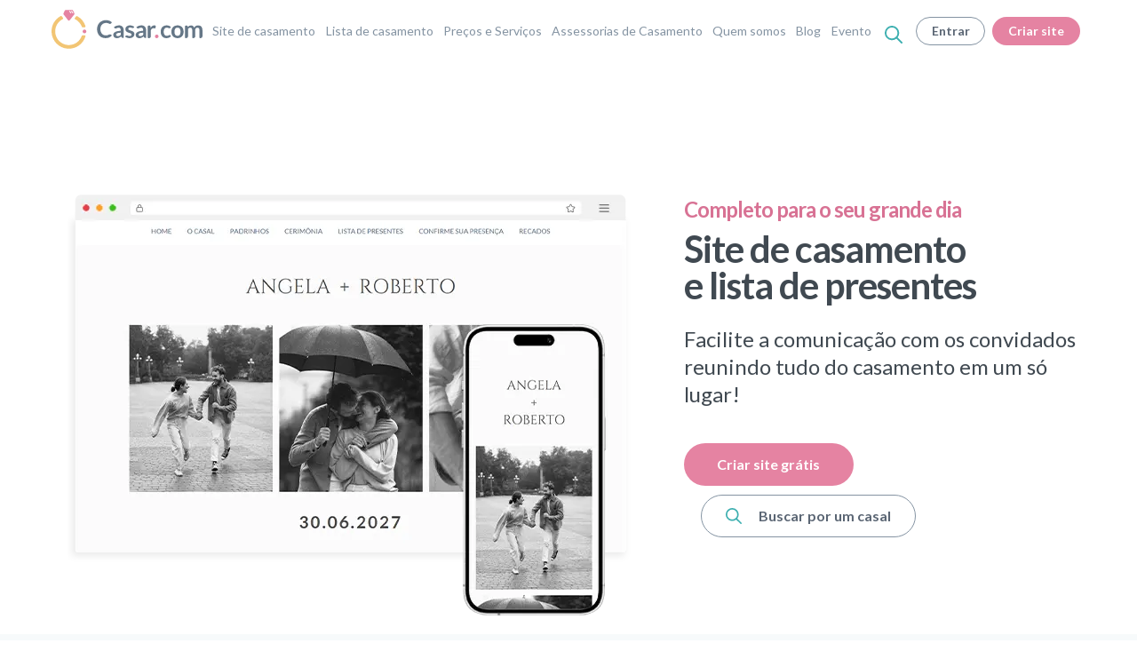

--- FILE ---
content_type: text/html
request_url: https://www.casar.com/?p=94340
body_size: 26160
content:
<!doctype html>
<html data-n-head-ssr lang="pt-br" data-n-head="%7B%22lang%22:%7B%22ssr%22:%22pt-br%22%7D%7D">
  <head>
    <title>ᐅ Casar.com: Eleito o Melhor site de Casamento do Brasil</title><meta data-n-head="ssr" charset="utf-8"><meta data-n-head="ssr" name="viewport" content="width=device-width,initial-scale=1"><meta data-n-head="ssr" name="format-detection" content="telephone=no"><meta data-n-head="ssr" name="application-name" content="Casar.com"><meta data-n-head="ssr" name="apple-mobile-web-app-title" content="Casar.com"><meta data-n-head="ssr" name="p:domain_verify" content="602022ad539ceeeffaf8d5cc9735ae62"><meta data-n-head="ssr" name="msapplication-TileColor" content="#603cba"><meta data-n-head="ssr" name="msapplication-TileImage" content="https://www.casar.com/favicons/mstile-144x144.png"><meta data-n-head="ssr" name="theme-color" content="#ffffff"><meta data-n-head="ssr" property="og:site_name" content="ᐅ Casar.com"><meta data-n-head="ssr" property="og:url" content="https://www.casar.com/"><meta data-n-head="ssr" property="og:type" content="website"><meta data-n-head="ssr" property="og:image" content="https://www.casar.com/img/share-casar-ponto-com.png"><meta data-n-head="ssr" property="twitter:url" content="https://www.casar.com/"><meta data-n-head="ssr" property="twitter:card" content="summary_large_image"><meta data-n-head="ssr" property="twitter:image" content="https://www.casar.com/img/share-casar-ponto-com.png"><meta data-n-head="ssr" data-hid="description" name="description" content="O Casar.com é o Melhor Site de Casamento do Brasil, com a menor Taxa do Mercado e o único com atendimento até as 21h00."><meta data-n-head="ssr" property="og:title" content="ᐅ Casar.com: Eleito o Melhor site de Casamento do Brasil"><meta data-n-head="ssr" property="og:description" content="O Casar.com é o Melhor Site de Casamento do Brasil, com a menor Taxa do Mercado e o único com atendimento até as 21h00."><meta data-n-head="ssr" property="twitter:title" content="ᐅ Casar.com: Eleito o Melhor site de Casamento do Brasil"><meta data-n-head="ssr" property="twitter:description" content="O Casar.com é o Melhor Site de Casamento do Brasil, com a menor Taxa do Mercado e o único com atendimento até as 21h00."><meta data-n-head="ssr" name="facebook-domain-verification" content="fu3ihkfd3fap9m19yd3ra20ofnv7ra"><link data-n-head="ssr" rel="apple-touch-icon" sizes="180x180" href="https://www.casar.com/favicons/apple-touch-icon.png"><link data-n-head="ssr" rel="icon" type="image/png" sizes="32x32" href="https://www.casar.com/favicons/favicon-32x32.png"><link data-n-head="ssr" rel="icon" type="image/png" sizes="16x16" href="https://www.casar.com/favicons/favicon-16x16.png"><link data-n-head="ssr" rel="manifest" href="https://www.casar.com/site.webmanifest"><link data-n-head="ssr" rel="mask-icon" color="#edbfcf" href="https://www.casar.com/favicons/safari-pinned-tab.svg"><link data-n-head="ssr" rel="preconnect" crossorigin="anonymous" href="https://fonts.gstatic.com"><link data-n-head="ssr" rel="preconnect" crossorigin="anonymous" href="https://fonts.googleapis.com"><link data-n-head="ssr" rel="preconnect" crossorigin="anonymous" href="https://in.hotjar.com"><link data-n-head="ssr" rel="canonical" href="https://www.casar.com/"><script data-n-head="ssr" data-hid="gtm-script">window._gtm_init||(window._gtm_init=1,function(t,e,n,a,o){t[n]=1==t[n]||"yes"==e[n]||1==e[n]||1==e.msDoNotTrack||t[a]&&t[a][o]&&t[a][o]()?1:0}(window,navigator,"doNotTrack","external","msTrackingProtectionEnabled"),function(a,o,i,g,m){a[m]={},a._gtm_inject=function(t){var e,n;a.doNotTrack||a[m][t]||(a[m][t]=1,a[g]=a[g]||[],a[g].push({"gtm.start":(new Date).getTime(),event:"gtm.js"}),e=o.getElementsByTagName(i)[0],(n=o.createElement(i)).async=!0,n.src="https://www.googletagmanager.com/gtm.js?id="+t,e.parentNode.insertBefore(n,e))},a._gtm_inject("GTM-N7Z9MZC")}(window,document,"script","dataLayer","_gtm_ids"))</script><script data-n-head="ssr" data-hid="nuxt-jsonld-c941f213" type="application/ld+json">
[
  {
    "@context": "http://schema.org",
    "@type": "Organization",
    "areaServed": "BR",
    "name": "Casar.com",
    "description": "Crie um site perfeito para o seu casamento",
    "telephone": "+55 (11) 4118-2929",
    "email": "contato@casar.com",
    "image": "https://www.casar.com/img/share-casar-ponto-com.png",
    "logo": "https://www.casar.com/img/logo-casar-ponto-com.png",
    "url": "https://www.casar.com/",
    "address": {
      "@type": "PostalAddress",
      "streetAddress": "R. Artur de Azevedo, 1857",
      "addressLocality": "São Paulo",
      "addressRegion": "SP",
      "postalCode": "05404015"
    },
    "contactPoint": [
      {
        "@type": "ContactPoint",
        "telephone": "+55 (11) 4118-2929",
        "contactType": "customer service"
      }
    ]
  },
  {
    "@context": "http://schema.org",
    "@type": "WebSite",
    "url": "https://www.casar.com/",
    "potentialAction": {
      "@type": "SearchAction",
      "alternateName": "Encontre um site de casamento",
      "description": "Para você, que está procurando um site de casamento",
      "target": "https://noivos.casar.com/{search_term_string}",
      "query-input": "required name=search_term_string",
      "result": "Site de casamento"
    }
  }
]
</script><link rel="preload" href="/_nuxt/runtime.d04843bc89bb89fb2151.js" as="script"><link rel="preload" href="/_nuxt/commons/app.d0c2206518ecbc796bfe.js" as="script"><link rel="preload" href="/_nuxt/vendors/app.643f169508a958214392.css" as="style"><link rel="preload" href="/_nuxt/vendors/app.41bd3e6ad716195c4171.js" as="script"><link rel="preload" href="/_nuxt/app.45e29923532955c5577d.css" as="style"><link rel="preload" href="/_nuxt/app.ea318065ca91b5068773.js" as="script"><link rel="preload" href="/_nuxt/pages/index.f8b8a05df639bcf4ed73.css" as="style"><link rel="preload" href="/_nuxt/pages/index.7b7039f8a9804d35e468.js" as="script"><link rel="preload" href="/_nuxt/0.096f630d8babb6ac1563.js" as="script"><link rel="preload" href="/_nuxt/pages/index/pages/promocoes/index.4c81290bc0c49cfbb4aa.css" as="style"><link rel="preload" href="/_nuxt/pages/index/pages/promocoes/index.81e4e7295955e4ae55e4.js" as="script"><link rel="stylesheet" href="/_nuxt/vendors/app.643f169508a958214392.css"><link rel="stylesheet" href="/_nuxt/app.45e29923532955c5577d.css"><link rel="stylesheet" href="/_nuxt/pages/index.f8b8a05df639bcf4ed73.css"><link rel="stylesheet" href="/_nuxt/pages/index/pages/promocoes/index.4c81290bc0c49cfbb4aa.css"><link rel="preload" href="/_nuxt/static/1766153557/state.js" as="script"><link rel="preload" href="/_nuxt/static/1766153557/payload.js" as="script">
    
    <!-- New Relic Browser Monitoring -->
    <script type="text/javascript">window.NREUM||(NREUM={}),NREUM.init={distributed_tracing:{enabled:!0},privacy:{cookies_enabled:!0},ajax:{deny_list:["bam.nr-data.net"]}},NREUM.loader_config={accountID:"3039459",trustKey:"3039459",agentID:"1386005748",licenseKey:"NRJS-c51783559d57a13113d",applicationID:"1386005748"},NREUM.info={beacon:"bam.nr-data.net",errorBeacon:"bam.nr-data.net",licenseKey:"NRJS-c51783559d57a13113d",applicationID:"1386005748",sa:1},window.NREUM||(NREUM={}),__nr_require=function(n,r,t){function o(e){var t;return r[e]||(t=r[e]={exports:{}},n[e][0].call(t.exports,function(t){return o(n[e][1][t]||t)},t,t.exports)),r[e].exports}if("function"==typeof __nr_require)return __nr_require;for(var e=0;e<t.length;e++)o(t[e]);return o}({1:[function(t,e,n){function r(t){try{s.console&&console.log(t)}catch(t){}}var o,i=t("ee"),a=t(31),s={};try{o=localStorage.getItem("__nr_flags").split(","),console&&"function"==typeof console.log&&(s.console=!0,-1!==o.indexOf("dev")&&(s.dev=!0),-1!==o.indexOf("nr_dev")&&(s.nrDev=!0))}catch(t){}s.nrDev&&i.on("internal-error",function(t){r(t.stack)}),s.dev&&i.on("fn-err",function(t,e,n){r(n.stack)}),s.dev&&(r("NR AGENT IN DEVELOPMENT MODE"),r("flags: "+a(s,function(t,e){return t}).join(", ")))},{}],2:[function(t,e,n){function i(t,e,n){this.message=t||"Uncaught error with no additional information",this.sourceURL=e,this.line=n}function a(t,e){e=e?null:u.now();s("err",[t,e])}var s=t("handle"),c=t(32),r=t("ee"),u=t("loader"),o=t("gos"),f=window.onerror,d=!1,p="nr@seenError";if(!u.disabled){var l=0;u.features.err=!0,t(1),window.onerror=function(t,e,n,r,o){try{l?--l:a(o||new i(t,e,n),!0)}catch(t){try{s("ierr",[t,u.now(),!0])}catch(t){}}return"function"==typeof f&&f.apply(this,c(arguments))};try{throw new Error}catch(e){"stack"in e&&(t(14),t(13),"addEventListener"in window&&t(7),u.xhrWrappable&&t(15),d=!0)}r.on("fn-start",function(t,e,n){d&&(l+=1)}),r.on("fn-err",function(t,e,n){d&&!n[p]&&(o(n,p,function(){return!0}),this.thrown=!0,a(n))}),r.on("fn-end",function(){d&&!this.thrown&&0<l&&--l}),r.on("internal-error",function(t){s("ierr",[t,u.now(),!0])})}},{}],3:[function(t,e,n){t=t("loader");t.disabled||(t.features.ins=!0)},{}],4:[function(t,e,n){function r(){y++,g=P.hash,this[E]=C.now()}function o(){y--,P.hash!==g&&i(0,!0);var t=C.now();this.jsTime=~~this.jsTime+t-this[E],this[R]=t}function i(t,e){u.emit("newURL",[""+P,e])}function a(t,e){t.on(e,function(){this[e]=C.now()})}var s,c,u,f,d,p,l,h,m,w,v,g,y,x="-start",b="-end",E="fn"+x,R="fn"+b,T="cb"+x,O="cb"+b,S="fetch",M="addEventListener",N=window,P=N.location,C=t("loader");N[M]&&C.xhrWrappable&&!C.disabled&&(s=t(11),c=t(12),u=t(9),f=t(7),d=t(14),p=t(8),l=t(15),h=t(10),w=(m=t("ee")).get("tracer"),v=t(23),t(17),C.features.spa=!0,y=0,m.on(E,r),c.on(T,r),h.on(T,r),m.on(R,o),c.on(O,o),h.on(O,o),m.buffer([E,R,"xhr-resolved"]),f.buffer([E]),d.buffer(["setTimeout"+b,"clearTimeout"+x,E]),l.buffer([E,"new-xhr","send-xhr"+x]),p.buffer([S+x,S+"-done",S+"-body"+x,S+"-body"+b]),u.buffer(["newURL"]),s.buffer([E]),c.buffer(["propagate",T,O,"executor-err","resolve"+x]),w.buffer([E,"no-"+E]),h.buffer(["new-jsonp","cb-start","jsonp-error","jsonp-end"]),a(p,S+x),a(p,S+"-done"),a(h,"new-jsonp"),a(h,"jsonp-end"),a(h,"cb-start"),u.on("pushState-end",i),u.on("replaceState-end",i),N[M]("hashchange",i,v(!0)),N[M]("load",i,v(!0)),N[M]("popstate",function(){i(0,1<y)},v(!0)))},{}],5:[function(t,e,n){function r(t){if(a(m,[window.performance.getEntriesByType(w)]),window.performance["c"+d])try{window.performance[l](h,r,!1)}catch(t){}else try{window.performance[l]("webkit"+h,r,!1)}catch(t){}}function o(t){}var i,a,s,c,u,f,d,p,l,h,m,w,v,g,y,x,b,E;window.performance&&window.performance.timing&&window.performance.getEntriesByType&&(i=t("ee"),a=t("handle"),s=t(14),c=t(13),u=t(6),f=t(23),d="learResourceTimings",p="addEventListener",l="removeEventListener",h="resourcetimingbufferfull",m="bstResource",w="resource",v="fn-start",g="fn-end",y="bstTimer",x="pushState",(b=t("loader")).disabled||(b.features.stn=!0,t(9),"addEventListener"in window&&t(7),E=NREUM.o.EV,i.on(v,function(t,e){t[0]instanceof E&&(this.bstStart=b.now())}),i.on(g,function(t,e){t=t[0];t instanceof E&&a("bst",[t,e,this.bstStart,b.now()])}),s.on(v,function(t,e,n){this.bstStart=b.now(),this.bstType=n}),s.on(g,function(t,e){a(y,[e,this.bstStart,b.now(),this.bstType])}),c.on(v,function(){this.bstStart=b.now()}),c.on(g,function(t,e){a(y,[e,this.bstStart,b.now(),"requestAnimationFrame"])}),i.on(x+"-start",function(t){this.time=b.now(),this.startPath=location.pathname+location.hash}),i.on(x+"-end",function(t){a("bstHist",[location.pathname+location.hash,this.startPath,this.time])}),u()?(a(m,[window.performance.getEntriesByType("resource")]),function(){var t=new PerformanceObserver(function(t,e){t=t.getEntries();a(m,[t])});try{t.observe({entryTypes:["resource"]})}catch(t){}}()):p in window.performance&&(window.performance["c"+d]?window.performance[p](h,r,f(!1)):window.performance[p]("webkit"+h,r,f(!1))),document[p]("scroll",o,f(!1)),document[p]("keypress",o,f(!1)),document[p]("click",o,f(!1))))},{}],6:[function(t,e,n){e.exports=function(){return"PerformanceObserver"in window&&"function"==typeof window.PerformanceObserver}},{}],7:[function(t,e,n){function r(t){for(var e=t;e&&!e.hasOwnProperty(u);)e=Object.getPrototypeOf(e);e&&o(e)}function o(t){s.inPlace(t,[u,f],"-",i)}function i(t,e){return t[1]}var a=t("ee").get("events"),s=t("wrap-function")(a,!0),c=t("gos"),t=XMLHttpRequest,u="addEventListener",f="removeEventListener";e.exports=a,"getPrototypeOf"in Object?(r(document),r(window),r(t.prototype)):t.prototype.hasOwnProperty(u)&&(o(window),o(t.prototype)),a.on(u+"-start",function(t,e){var n,r=t[1];null===r||"function"!=typeof r&&"object"!=typeof r||(n=c(r,"nr@wrapped",function(){var t={object:function(){if("function"==typeof r.handleEvent)return r.handleEvent.apply(r,arguments)},function:r}[typeof r];return t?s(t,"fn-",null,t.name||"anonymous"):r}),this.wrapped=t[1]=n)}),a.on(f+"-start",function(t){t[1]=this.wrapped||t[1]})},{}],8:[function(t,e,n){function r(t,e,o){var i=t[e];"function"==typeof i&&(t[e]=function(){var t,e=s(arguments),n={};a.emit(o+"before-start",[e],n),n[p]&&n[p].dt&&(t=n[p].dt);var r=i.apply(this,e);return a.emit(o+"start",[e,t],r),r.then(function(t){return a.emit(o+"end",[null,t],r),t},function(t){throw a.emit(o+"end",[t],r),t})})}var a=t("ee").get("fetch"),s=t(32),o=t(31);e.exports=a;var t=window,i="fetch-",c=i+"body-",u=t.Request,f=t.Response,e=t.fetch,d="prototype",p="nr@context";u&&f&&e&&(o(["arrayBuffer","blob","json","text","formData"],function(t,e){r(u[d],e,c),r(f[d],e,c)}),r(t,"fetch",i),a.on(i+"end",function(t,e){var n;e?(null!==(n=e.headers.get("content-length"))&&(this.rxSize=n),a.emit(i+"done",[null,e],this)):a.emit(i+"done",[t],this)}))},{}],9:[function(t,e,n){var r=t("ee").get("history"),t=t("wrap-function")(r);e.exports=r;e=window.history&&window.history.constructor&&window.history.constructor.prototype,r=window.history;e&&e.pushState&&e.replaceState&&(r=e),t.inPlace(r,["pushState","replaceState"],"-")},{}],10:[function(t,e,n){function i(t){var e=t.match(r);return e&&3<=e.length?{key:e[2],parent:function t(e,n){var r=e.match(o),e=r[1],r=r[3];return r?t(r,n[e]):n[e]}(e[1],window)}:{key:t,parent:window}}var a,r,o,s=t(23),c=t("ee").get("jsonp"),u=t("wrap-function")(c);e.exports=c,"addEventListener"in window&&(a=/[?&](?:callback|cb)=([^&#]+)/,r=/(.*)\.([^.]+)/,o=/^(\w+)(\.|$)(.*)$/,e=["appendChild","insertBefore","replaceChild"],Node&&Node.prototype&&Node.prototype.appendChild?u.inPlace(Node.prototype,e,"dom-"):(u.inPlace(HTMLElement.prototype,e,"dom-"),u.inPlace(HTMLHeadElement.prototype,e,"dom-"),u.inPlace(HTMLBodyElement.prototype,e,"dom-")),c.on("dom-start",function(t){function e(){c.emit("jsonp-end",[],o),r.removeEventListener("load",e,s(!1)),r.removeEventListener("error",n,s(!1))}function n(){c.emit("jsonp-error",[],o),c.emit("jsonp-end",[],o),r.removeEventListener("load",e,s(!1)),r.removeEventListener("error",n,s(!1))}var r,o;(r=t[0])&&"string"==typeof r.nodeName&&"script"===r.nodeName.toLowerCase()&&"function"==typeof r.addEventListener&&(!(t=(t=(t=r.src).match(a))?t[1]:null)||"function"==typeof(t=i(t)).parent[t.key]&&(o={},u.inPlace(t.parent,[t.key],"cb-",o),r.addEventListener("load",e,s(!1)),r.addEventListener("error",n,s(!1)),c.emit("new-jsonp",[r.src],o)))}))},{}],11:[function(t,e,n){var r=t("ee").get("mutation"),o=t("wrap-function")(r),i=NREUM.o.MO;e.exports=r,i&&(window.MutationObserver=function(t){return this instanceof i?new i(o(t,"fn-")):i.apply(this,arguments)},MutationObserver.prototype=i.prototype)},{}],12:[function(t,e,n){function r(t){var e=a.context(),t=s(t,"executor-",e,null,!1),t=new u(t);return a.context(t).getCtx=function(){return e},t}var o=t("wrap-function"),a=t("ee").get("promise"),i=t("ee").getOrSetContext,s=o(a),c=t(31),u=NREUM.o.PR;e.exports=a,u&&(window.Promise=r,["all","race"].forEach(function(o){var i=u[o];u[o]=function(t){function n(t){return function(){a.emit("propagate",[null,!e],r,!1,!1),e=e||!t}}var e=!1;c(t,function(t,e){Promise.resolve(e).then(n("all"===o),n(!1))});var r=i.apply(u,arguments);return u.resolve(r)}}),["resolve","reject"].forEach(function(t){var n=u[t];u[t]=function(t){var e=n.apply(u,arguments);return t!==e&&a.emit("propagate",[t,!0],e,!1,!1),e}}),u.prototype.catch=function(t){return this.then(null,t)},u.prototype=Object.create(u.prototype,{constructor:{value:r}}),c(Object.getOwnPropertyNames(u),function(t,e){try{r[e]=u[e]}catch(t){}}),o.wrapInPlace(u.prototype,"then",function(n){return function(){var t=o.argsToArray.apply(this,arguments),e=i(this);e.promise=this,t[0]=s(t[0],"cb-",e,null,!1),t[1]=s(t[1],"cb-",e,null,!1);t=n.apply(this,t);return e.nextPromise=t,a.emit("propagate",[this,!0],t,!1,!1),t}}),a.on("executor-start",function(t){t[0]=s(t[0],"resolve-",this,null,!1),t[1]=s(t[1],"resolve-",this,null,!1)}),a.on("executor-err",function(t,e,n){t[1](n)}),a.on("cb-end",function(t,e,n){a.emit("propagate",[n,!0],this.nextPromise,!1,!1)}),a.on("propagate",function(e,t,n){this.getCtx&&!t||(this.getCtx=function(){var t;return e instanceof Promise&&(t=a.context(e)),t&&t.getCtx?t.getCtx():this})}),r.toString=function(){return""+u})},{}],13:[function(t,e,n){var r=t("ee").get("raf"),o=t("wrap-function")(r),t="equestAnimationFrame";e.exports=r,o.inPlace(window,["r"+t,"mozR"+t,"webkitR"+t,"msR"+t],"raf-"),r.on("raf-start",function(t){t[0]=o(t[0],"fn-")})},{}],14:[function(t,e,n){var r=t("ee").get("timer"),o=t("wrap-function")(r),i="setTimeout",a="setInterval",t="clearTimeout";e.exports=r,o.inPlace(window,[i,"setImmediate"],i+"-"),o.inPlace(window,[a],a+"-"),o.inPlace(window,[t,"clearImmediate"],t+"-"),r.on(a+"-start",function(t,e,n){t[0]=o(t[0],"fn-",null,n)}),r.on(i+"-start",function(t,e,n){this.method=n,this.timerDuration=isNaN(t[1])?0:+t[1],t[0]=o(t[0],"fn-",this,n)})},{}],15:[function(t,e,n){function r(t,e){u.inPlace(e,["onreadystatechange"],"fn-",a)}function o(){var t=c.context(this);3<this.readyState&&!t.resolved&&(t.resolved=!0,c.emit("xhr-resolved",[],this)),u.inPlace(this,w,"fn-",a)}function i(){for(var t=0;t<v.length;t++)r(0,v[t]);v.length&&(v=[])}function a(t,e){return e}t(7);var s=t("ee"),c=s.get("xhr"),u=t("wrap-function")(c),f=t(23),d=NREUM.o,p=d.XHR,l=d.MO,t=d.PR,h=d.SI,m="readystatechange",w=["onload","onerror","onabort","onloadstart","onloadend","onprogress","ontimeout"],v=[];e.exports=c;var g,y,x,e=window.XMLHttpRequest=function(t){var e=new p(t);try{c.emit("new-xhr",[e],e),e.addEventListener(m,o,f(!1))}catch(t){try{c.emit("internal-error",[t])}catch(t){}}return e};(function(t,e){for(var n in t)e[n]=t[n]})(p,e),e.prototype=p.prototype,u.inPlace(e.prototype,["open","send"],"-xhr-",a),c.on("send-xhr-start",function(t,e){r(0,e),v.push(e),l&&(g?g.then(i):h?h(i):(y=-y,x.data=y))}),c.on("open-xhr-start",r),l?(g=t&&t.resolve(),h||t||(y=1,x=document.createTextNode(y),new l(i).observe(x,{characterData:!0}))):s.on("fn-end",function(t){t[0]&&t[0].type===m||i()})},{}],16:[function(t,e,n){function c(t){return"init"in NREUM&&"distributed_tracing"in NREUM.init&&!!NREUM.init.distributed_tracing.enabled&&u(t)}function u(t){var e=!1,n={};if("init"in NREUM&&"distributed_tracing"in NREUM.init&&(n=NREUM.init.distributed_tracing),t.sameOrigin)e=!0;else if(n.allowed_origins instanceof Array)for(var r=0;r<n.allowed_origins.length;r++){var o=i(n.allowed_origins[r]);if(t.hostname===o.hostname&&t.protocol===o.protocol&&t.port===o.port){e=!0;break}}return e}var f=t(28),i=t(18);e.exports={generateTracePayload:function(t){if(!c(t))return null;var e=window.NREUM;if(!e.loader_config)return null;var n=(e.loader_config.accountID||"").toString()||null,r=(e.loader_config.agentID||"").toString()||null,o=(e.loader_config.trustKey||"").toString()||null;if(!n||!r)return null;var i=f.generateSpanId(),a=f.generateTraceId(),s=Date.now(),e={spanId:i,traceId:a,timestamp:s};return(t.sameOrigin||u(t)&&"init"in NREUM&&"distributed_tracing"in NREUM.init&&NREUM.init.distributed_tracing.cors_use_tracecontext_headers)&&(e.traceContextParentHeader="00-"+a+"-"+i+"-01",e.traceContextStateHeader=o+"@nr=0-1-"+n+"-"+r+"-"+i+"----"+s),(t.sameOrigin&&!("init"in NREUM&&"distributed_tracing"in NREUM.init&&NREUM.init.distributed_tracing.exclude_newrelic_header)||!t.sameOrigin&&u(t)&&"init"in NREUM&&"distributed_tracing"in NREUM.init&&!1!==NREUM.init.distributed_tracing.cors_use_newrelic_header)&&(e.newrelicHeader=function(t,e,n,r,o,i){if(!("btoa"in window)||"function"!=typeof window.btoa)return null;n={v:[0,1],d:{ty:"Browser",ac:r,ap:o,id:t,tr:e,ti:n}};return i&&r!==i&&(n.d.tk=i),btoa(JSON.stringify(n))}(i,a,s,n,r,o)),e},shouldGenerateTrace:c}},{}],17:[function(t,e,n){function r(t){var e=this.params,n=this.metrics;if(!this.ended){this.ended=!0;for(var r=0;r<d;r++)t.removeEventListener(f[r],this.listener,!1);return e.protocol&&"data"===e.protocol?void v("Ajax/DataUrl/Excluded"):void(e.aborted||(n.duration=x.now()-this.startTime,this.loadCaptureCalled||4!==t.readyState?null==e.status&&(e.status=0):i(this,t),n.cbTime=this.cbTime,a("xhr",[e,n,this.startTime,this.endTime,"xhr"],this)))}}function o(t,e){var n=s(e),e=t.params;e.hostname=n.hostname,e.port=n.port,e.protocol=n.protocol,e.host=n.hostname+":"+n.port,e.pathname=n.pathname,t.parsedOrigin=n,t.sameOrigin=n.sameOrigin}function i(t,e){t.params.status=e.status;var n,r=m(e,t.lastSize);r&&(t.metrics.rxSize=r),t.sameOrigin&&(n=e.getResponseHeader("X-NewRelic-App-Data"))&&(t.params.cat=n.split(", ").pop()),t.loadCaptureCalled=!0}var a,s,c,u,f,d,p,l,h,m,w,v,g,y,x=t("loader");x.xhrWrappable&&!x.disabled&&(a=t("handle"),s=t(18),c=t(16).generateTracePayload,u=t("ee"),d=(f=["load","error","abort","timeout"]).length,p=t("id"),l=t(24),h=t(22),m=t(19),w=t(23),v=t(25).recordSupportability,g=NREUM.o.REQ,y=window.XMLHttpRequest,x.features.xhr=!0,t(15),t(8),u.on("new-xhr",function(e){var n=this;n.totalCbs=0,n.called=0,n.cbTime=0,n.end=r,n.ended=!1,n.xhrGuids={},n.lastSize=null,n.loadCaptureCalled=!1,n.params=this.params||{},n.metrics=this.metrics||{},e.addEventListener("load",function(t){i(n,e)},w(!1)),l&&(34<l||l<10)||e.addEventListener("progress",function(t){n.lastSize=t.loaded},w(!1))}),u.on("open-xhr-start",function(t){this.params={method:t[0]},o(this,t[1]),this.metrics={}}),u.on("open-xhr-end",function(t,e){"loader_config"in NREUM&&"xpid"in NREUM.loader_config&&this.sameOrigin&&e.setRequestHeader("X-NewRelic-ID",NREUM.loader_config.xpid);var n,r=c(this.parsedOrigin);r&&(n=!1,r.newrelicHeader&&(e.setRequestHeader("newrelic",r.newrelicHeader),n=!0),r.traceContextParentHeader&&(e.setRequestHeader("traceparent",r.traceContextParentHeader),r.traceContextStateHeader&&e.setRequestHeader("tracestate",r.traceContextStateHeader),n=!0),n&&(this.dt=r))}),u.on("send-xhr-start",function(t,e){var n=this.metrics,t=t[0],r=this;n&&t&&((t=h(t))&&(n.txSize=t)),this.startTime=x.now(),this.listener=function(t){try{"abort"!==t.type||r.loadCaptureCalled||(r.params.aborted=!0),"load"===t.type&&(r.called!==r.totalCbs||!r.onloadCalled&&"function"==typeof e.onload)||r.end(e)}catch(t){try{u.emit("internal-error",[t])}catch(t){}}};for(var o=0;o<d;o++)e.addEventListener(f[o],this.listener,w(!1))}),u.on("xhr-cb-time",function(t,e,n){this.cbTime+=t,e?this.onloadCalled=!0:this.called+=1,this.called!==this.totalCbs||!this.onloadCalled&&"function"==typeof n.onload||this.end(n)}),u.on("xhr-load-added",function(t,e){e=""+p(t)+!!e;this.xhrGuids&&!this.xhrGuids[e]&&(this.xhrGuids[e]=!0,this.totalCbs+=1)}),u.on("xhr-load-removed",function(t,e){e=""+p(t)+!!e;this.xhrGuids&&this.xhrGuids[e]&&(delete this.xhrGuids[e],--this.totalCbs)}),u.on("xhr-resolved",function(){this.endTime=x.now()}),u.on("addEventListener-end",function(t,e){e instanceof y&&"load"===t[0]&&u.emit("xhr-load-added",[t[1],t[2]],e)}),u.on("removeEventListener-end",function(t,e){e instanceof y&&"load"===t[0]&&u.emit("xhr-load-removed",[t[1],t[2]],e)}),u.on("fn-start",function(t,e,n){e instanceof y&&("onload"===n&&(this.onload=!0),"load"!==(t[0]&&t[0].type)&&!this.onload||(this.xhrCbStart=x.now()))}),u.on("fn-end",function(t,e){this.xhrCbStart&&u.emit("xhr-cb-time",[x.now()-this.xhrCbStart,this.onload,e],e)}),u.on("fetch-before-start",function(t){function e(t,e){var n=!1;return e.newrelicHeader&&(t.set("newrelic",e.newrelicHeader),n=!0),e.traceContextParentHeader&&(t.set("traceparent",e.traceContextParentHeader),e.traceContextStateHeader&&t.set("tracestate",e.traceContextStateHeader),n=!0),n}var n=t[1]||{};"string"==typeof t[0]?r=t[0]:t[0]&&t[0].url?r=t[0].url:window.URL&&t[0]&&t[0]instanceof URL&&(r=t[0].href),r&&(this.parsedOrigin=s(r),this.sameOrigin=this.parsedOrigin.sameOrigin);var r=c(this.parsedOrigin);if(r&&(r.newrelicHeader||r.traceContextParentHeader))if("string"==typeof t[0]||window.URL&&t[0]&&t[0]instanceof URL){var o,i={};for(o in n)i[o]=n[o];i.headers=new Headers(n.headers||{}),e(i.headers,r)&&(this.dt=r),1<t.length?t[1]=i:t.push(i)}else t[0]&&t[0].headers&&e(t[0].headers,r)&&(this.dt=r)}),u.on("fetch-start",function(t,e){this.params={},this.metrics={},this.startTime=x.now(),this.dt=e,1<=t.length&&(this.target=t[0]),2<=t.length&&(this.opts=t[1]);var n,e=this.opts||{},t=this.target;"string"==typeof t?n=t:"object"==typeof t&&t instanceof g?n=t.url:window.URL&&"object"==typeof t&&t instanceof URL&&(n=t.href),o(this,n),"data"!==this.params.protocol&&(t=(""+(t&&t instanceof g&&t.method||e.method||"GET")).toUpperCase(),this.params.method=t,this.txSize=h(e.body)||0)}),u.on("fetch-done",function(t,e){var n;this.endTime=x.now(),this.params||(this.params={}),"data"!==this.params.protocol?(this.params.status=e?e.status:0,"string"==typeof this.rxSize&&0<this.rxSize.length&&(n=+this.rxSize),n={txSize:this.txSize,rxSize:n,duration:x.now()-this.startTime},a("xhr",[this.params,n,this.startTime,this.endTime,"fetch"],this)):v("Ajax/DataUrl/Excluded")}))},{}],18:[function(t,e,n){var i={};e.exports=function(t){if(t in i)return i[t];if(0===(t||"").indexOf("data:"))return{protocol:"data"};var e=document.createElement("a"),n=window.location,r={};e.href=t,r.port=e.port;var o=e.href.split("://");!r.port&&o[1]&&(r.port=o[1].split("/")[0].split("@").pop().split(":")[1]),r.port&&"0"!==r.port||(r.port="https"===o[0]?"443":"80"),r.hostname=e.hostname||n.hostname,r.pathname=e.pathname,r.protocol=o[0],"/"!==r.pathname.charAt(0)&&(r.pathname="/"+r.pathname);o=!e.protocol||":"===e.protocol||e.protocol===n.protocol,n=e.hostname===document.domain&&e.port===n.port;return r.sameOrigin=o&&(!e.hostname||n),"/"===r.pathname&&(i[t]=r),r}},{}],19:[function(t,e,n){var r=t(22);e.exports=function(t,e){var n=t.responseType;return"json"===n&&null!==e?e:"arraybuffer"===n||"blob"===n||"json"===n?r(t.response):"text"===n||""===n||void 0===n?r(t.responseText):void 0}},{}],20:[function(t,e,n){function r(){}function o(t,e,n,r){return function(){return f.recordSupportability("API/"+e+"/called"),i(t+e,[u.now()].concat(s(arguments)),n?null:this,r),n?void 0:this}}var i=t("handle"),a=t(31),s=t(32),c=t("ee").get("tracer"),u=t("loader"),f=t(25),d=NREUM;void 0===window.newrelic&&(newrelic=d);var p="api-",l=p+"ixn-";a(["setPageViewName","setCustomAttribute","setErrorHandler","finished","addToTrace","inlineHit","addRelease"],function(t,e){d[e]=o(p,e,!0,"api")}),d.addPageAction=o(p,"addPageAction",!0),d.setCurrentRouteName=o(p,"routeName",!0),e.exports=newrelic,d.interaction=function(){return(new r).get()};var h=r.prototype={createTracer:function(t,e){var n={},r=this,o="function"==typeof e;return i(l+"tracer",[u.now(),t,n],r),function(){if(c.emit((o?"":"no-")+"fn-start",[u.now(),r,o],n),o)try{return e.apply(this,arguments)}catch(t){throw c.emit("fn-err",[arguments,this,t],n),t}finally{c.emit("fn-end",[u.now()],n)}}}};a("actionText,setName,setAttribute,save,ignore,onEnd,getContext,end,get".split(","),function(t,e){h[e]=o(l,e)}),newrelic.noticeError=function(t,e){"string"==typeof t&&(t=new Error(t)),f.recordSupportability("API/noticeError/called"),i("err",[t,u.now(),!1,e])}},{}],21:[function(t,e,n){e.exports={getConfiguration:function(t){if(NREUM.init){for(var e=NREUM.init,n=t.split("."),r=0;r<n.length-1;r++)if("object"!=typeof(e=e[n[r]]))return;return e[n[n.length-1]]}}}},{}],22:[function(t,e,n){e.exports=function(t){if("string"==typeof t&&t.length)return t.length;if("object"==typeof t){if("undefined"!=typeof ArrayBuffer&&t instanceof ArrayBuffer&&t.byteLength)return t.byteLength;if("undefined"!=typeof Blob&&t instanceof Blob&&t.size)return t.size;if(!("undefined"!=typeof FormData&&t instanceof FormData))try{return JSON.stringify(t).length}catch(t){return}}}},{}],23:[function(t,e,n){var r=!1;try{var o=Object.defineProperty({},"passive",{get:function(){r=!0}});window.addEventListener("testPassive",null,o),window.removeEventListener("testPassive",null,o)}catch(t){}e.exports=function(t){return r?{passive:!0,capture:!!t}:!!t}},{}],24:[function(t,e,n){var r=0,o=navigator.userAgent.match(/Firefox[\/\s](\d+\.\d+)/);o&&(r=+o[1]),e.exports=r},{}],25:[function(t,e,n){var r=t("handle");e.exports={constants:{SUPPORTABILITY_METRIC:"sm",CUSTOM_METRIC:"cm"},recordSupportability:function(t,e){e=["sm",t,{name:t},e];return r("storeMetric",e,null,"api"),e},recordCustom:function(t,e){e=["cm",t,{name:t},e];return r("storeEventMetrics",e,null,"api"),e}}},{}],26:[function(t,e,n){var r=(new Date).getTime(),o=r,i=t(33);e.exports=function(){return i.exists&&performance.now?Math.round(performance.now()):(r=Math.max((new Date).getTime(),r))-o},e.exports.offset=o,e.exports.getLastTimestamp=function(){return r}},{}],27:[function(t,e,n){function r(t){var e=navigator.connection||navigator.mozConnection||navigator.webkitConnection;if(e)return e.type&&(t["net-type"]=e.type),e.effectiveType&&(t["net-etype"]=e.effectiveType),e.rtt&&(t["net-rtt"]=e.rtt),e.downlink&&(t["net-dlink"]=e.downlink),t}function o(t){var e;t instanceof h&&!u&&(e=Math.round(t.timeStamp),r(t={type:t.type}),e<=d.now()?t.fid=d.now()-e:e>d.offset&&e<=Date.now()?(e-=d.offset,t.fid=d.now()-e):e=d.now(),u=!0,f("timing",["fi",e,t]))}if(!("init"in NREUM&&"page_view_timing"in NREUM.init&&"enabled"in NREUM.init.page_view_timing&&!1===NREUM.init.page_view_timing.enabled)){var i,a,s,c,u,f=t("handle"),d=t("loader"),p=t(30),l=t(23),h=NREUM.o.EV;if("PerformanceObserver"in window&&"function"==typeof window.PerformanceObserver){a=new PerformanceObserver(function(t,e){t.getEntries().forEach(function(t){"first-paint"===t.name?f("timing",["fp",Math.floor(t.startTime)]):"first-contentful-paint"===t.name&&f("timing",["fcp",Math.floor(t.startTime)])})});try{a.observe({entryTypes:["paint"]})}catch(t){}s=new PerformanceObserver(function(t,e){var n=t.getEntries();0<n.length&&(t=n[n.length-1],i&&i<t.startTime||(n=[t],(t=r({}))&&n.push(t),f("lcp",n)))});try{s.observe({entryTypes:["largest-contentful-paint"]})}catch(t){}c=new PerformanceObserver(function(t){t.getEntries().forEach(function(t){t.hadRecentInput||f("cls",[t])})});try{c.observe({type:"layout-shift",buffered:!0})}catch(t){}}"addEventListener"in document&&(u=!1,["click","keydown","mousedown","pointerdown","touchstart"].forEach(function(t){document.addEventListener(t,o,l(!1))})),p(function(t){"hidden"===t&&(i=d.now(),f("pageHide",[i]))})}},{}],28:[function(t,e,n){function r(t){var e=null,n=0,r=window.crypto||window.msCrypto;r&&r.getRandomValues&&Uint8Array&&(e=r.getRandomValues(new Uint8Array(t)));for(var o=[],i=0;i<t;i++)o.push((e?15&e[n++]:16*Math.random()|0).toString(16));return o.join("")}e.exports={generateUuid:function(){function t(){return e?15&e[n++]:16*Math.random()|0}var e=null,n=0,r=window.crypto||window.msCrypto;r&&r.getRandomValues&&(e=r.getRandomValues(new Uint8Array(31)));for(var o,i="xxxxxxxx-xxxx-4xxx-yxxx-xxxxxxxxxxxx",a="",s=0;s<i.length;s++)"x"===(o=i[s])?a+=t().toString(16):a+="y"===o?(o=3&t()|8).toString(16):o;return a},generateSpanId:function(){return r(16)},generateTraceId:function(){return r(32)}}},{}],29:[function(t,e,n){var r,o,i=null,a=null;!navigator.userAgent||(o=(r=navigator.userAgent).match(/Version\/(\S+)\s+Safari/))&&-1===r.indexOf("Chrome")&&-1===r.indexOf("Chromium")&&(i="Safari",a=o[1]),e.exports={agent:i,version:a,match:function(t,e){if(!i)return!1;if(t!==i)return!1;if(!e)return!0;if(!a)return!1;for(var n=a.split("."),r=e.split("."),o=0;o<r.length;o++)if(r[o]!==n[o])return!1;return!0}}},{}],30:[function(t,e,n){var r,o,i,a=t(23);e.exports=function(t){"addEventListener"in document&&o&&document.addEventListener(o,function(){t(i&&document[i]?document[i]:document[r]?"hidden":"visible")},a(!1))},void 0!==document.hidden?(r="hidden",o="visibilitychange",i="visibilityState"):void 0!==document.msHidden?(r="msHidden",o="msvisibilitychange"):void 0!==document.webkitHidden&&(r="webkitHidden",o="webkitvisibilitychange",i="webkitVisibilityState")},{}],31:[function(t,e,n){var i=Object.prototype.hasOwnProperty;e.exports=function(t,e){var n=[],r="",o=0;for(r in t)i.call(t,r)&&(n[o]=e(r,t[r]),o+=1);return n}},{}],32:[function(t,e,n){e.exports=function(t,e,n){e=e||0,void 0===n&&(n=t?t.length:0);for(var r=-1,o=n-e||0,i=Array(o<0?0:o);++r<o;)i[r]=t[e+r];return i}},{}],33:[function(t,e,n){e.exports={exists:void 0!==window.performance&&window.performance.timing&&void 0!==window.performance.timing.navigationStart}},{}],ee:[function(t,e,n){function r(){}function i(){return new r}function a(){(m.api||m.feature)&&(v.aborted=!0,m=v.backlog={})}var s="nr@context",c=t("gos"),h=t(31),m={},w={},v=e.exports=function e(u){function f(t){return t&&t instanceof r?t:t?c(t,s,i):i()}function n(t,e,n,r,o){if(!1!==o&&(o=!0),!v.aborted||r){u&&o&&u(t,e,n);for(var i=f(n),a=d(t),s=a.length,c=0;c<s;c++)a[c].apply(i,e);n=m[p[t]];return n&&n.push([l,t,e,i]),i}}function t(t,e){o[t]=d(t).concat(e)}function d(t){return o[t]||[]}var o={},p={},l={on:t,addEventListener:t,removeEventListener:function(t,e){var n=o[t];if(n)for(var r=0;r<n.length;r++)n[r]===e&&n.splice(r,1)},emit:n,get:function(t){return w[t]=w[t]||e(n)},listeners:d,context:f,buffer:function(t,n){v.aborted||h(t,function(t,e){n=n||"feature",(p[e]=n)in m||(m[n]=[])})},abort:a,aborted:!1};return l}();e.exports.getOrSetContext=function(t){return c(t,s,i)},v.backlog=m},{}],gos:[function(t,e,n){var o=Object.prototype.hasOwnProperty;e.exports=function(t,e,n){if(o.call(t,e))return t[e];var r=n();if(Object.defineProperty&&Object.keys)try{return Object.defineProperty(t,e,{value:r,writable:!0,enumerable:!1}),r}catch(t){}return t[e]=r}},{}],handle:[function(t,e,n){function r(t,e,n,r){o.buffer([t],r),o.emit(t,e,n)}var o=t("ee").get("handle");(e.exports=r).ee=o},{}],id:[function(t,e,n){var r=1,o=t("gos");e.exports=function(t){var e=typeof t;return!t||"object"!=e&&"function"!=e?-1:t===window?0:o(t,"nr@id",function(){return r++})}},{}],loader:[function(t,e,n){function r(){if(!b++){var n=x.info=NREUM.info,t=h.getElementsByTagName("script")[0];if(setTimeout(c.abort,3e4),!(n&&n.licenseKey&&n.applicationID&&t))return c.abort();s(y,function(t,e){n[t]||(n[t]=e)});var e=i();a("mark",["onload",e+x.offset],null,"api"),a("timing",["load",e]);e=h.createElement("script");0===n.agent.indexOf("http://")||0===n.agent.indexOf("https://")?e.src=n.agent:e.src=p+"://"+n.agent,t.parentNode.insertBefore(e,t)}}function o(){a("mark",["domContent",i()+x.offset],null,"api")}var i=t(26),a=t("handle"),s=t(31),c=t("ee"),u=t(29),f=t(21),d=t(23),p=!1===f.getConfiguration("ssl")?"http":"https",l=window,h=l.document,m="addEventListener",w="attachEvent",v=l.XMLHttpRequest,g=v&&v.prototype;NREUM.o={ST:setTimeout,SI:l.setImmediate,CT:clearTimeout,XHR:v,REQ:l.Request,EV:l.Event,PR:l.Promise,MO:l.MutationObserver};var f=""+location,y={beacon:"bam.nr-data.net",errorBeacon:"bam.nr-data.net",agent:"js-agent.newrelic.com/nr-spa-1216.min.js"},g=v&&g&&g[m]&&!/CriOS/.test(navigator.userAgent),x=e.exports={offset:i.getLastTimestamp(),now:i,origin:f,features:{},xhrWrappable:g,userAgent:u,disabled:!1};t(20),t(27),h[m]?(h[m]("DOMContentLoaded",o,d(!1)),l[m]("load",r,d(!1))):(h[w]("onreadystatechange",function(){"complete"===h.readyState&&o()}),l[w]("onload",r)),a("mark",["firstbyte",i.getLastTimestamp()],null,"api");var b=0},{}],"wrap-function":[function(t,e,n){function p(t,e){e=e||a;try{e.emit("internal-error",t)}catch(t){}}function r(n,t,e){if(Object.defineProperty&&Object.keys)try{return Object.keys(n).forEach(function(e){Object.defineProperty(t,e,{get:function(){return n[e]},set:function(t){return n[e]=t}})}),t}catch(n){p([n],e)}for(var r in n)i.call(n,r)&&(t[r]=n[r]);return t}function l(t){return!(t&&t instanceof Function&&t.apply)||t[m]}function o(t,e){e=e(t);return r(e[m]=t,e,a),e}var a=t("ee"),h=t(32),m="nr@original",i=Object.prototype.hasOwnProperty,s=!1;e.exports=function(u,i){function f(o,i,a,s,c){function t(){var e,n,r,t;try{n=this,e=h(arguments),r="function"==typeof a?a(e,n):a||{}}catch(t){p([t,"",[e,n,s],r],u)}d(i+"start",[e,n,s],r,c);try{return t=o.apply(n,e)}catch(t){throw d(i+"err",[e,n,t],r,c),t}finally{d(i+"end",[e,n,t],r,c)}}return l(o)?o:(i=i||"",r(t[m]=o,t,u),t)}function d(e,n,r,t){if(!s||i){var o=s;s=!0;try{u.emit(e,n,r,i,t)}catch(t){p([t,e,n,r],u)}s=o}}return u=u||a,f.inPlace=function(t,e,n,r,o){for(var i,a,s="-"===(n=n||"").charAt(0),c=0;c<e.length;c++)l(i=t[a=e[c]])||(t[a]=f(i,s?a+n:n,r,a,o))},f.flag=m,f},e.exports.wrapFunction=o,e.exports.wrapInPlace=function(t,e,n){var r=t[e];t[e]=o(r,n)},e.exports.argsToArray=function(){for(var t=arguments.length,e=new Array(t),n=0;n<t;++n)e[n]=arguments[n];return e}},{}]},{},["loader",2,17,5,3,4])</script>
    <!-- End New Relic Browser Monitoring -->
    
  </head>
  <body itemscope itemtype="https://schema.org/WebPage" data-n-head="%7B%22itemscope%22:%7B%22ssr%22:%22%22%7D,%22itemtype%22:%7B%22ssr%22:%22https://schema.org/WebPage%22%7D%7D">
    <noscript data-n-head="ssr" data-hid="gtm-noscript" data-pbody="true"><iframe src="https://www.googletagmanager.com/ns.html?id=GTM-N7Z9MZC&" height="0" width="0" style="display:none;visibility:hidden" title="gtm"></iframe></noscript><div data-server-rendered="true" id="__nuxt"><!----><div id="__layout"><div sticky-container="" class="layout-default"><header class="csr-header-navbar"><nav id="the-navbar" role="navigation" aria-label="main navigation" class="navbar csr-navbar navbar-fixed"><!----> <div class="container"><div class="navbar-brand"><div class="navbar-column-mobile"><a title="Casar.com" href="/" class="navbar-item"><svg xmlns="http://www.w3.org/2000/svg" rel="img" aria-label="Casar.com Eleito o Melhor Site de Casamento do Brasil" class="navbar-brand-svg"><title>Casar.com</title><desc>Casar.com Eleito o Melhor Site de Casamento do Brasil</desc><use href="/_nuxt/d50e7ebb24164c95974b59a3a496fb37.svg#i-logo-casar" xlink:href="/_nuxt/d50e7ebb24164c95974b59a3a496fb37.svg#i-logo-casar"></use></svg></a></div> <div class="navbar-column-mobile navbar-column-mobile--right"><button type="button" aria-label="Menu" aria-expanded="false" data-target="mainMenu" class="hamburger hamburger--squeeze"><span class="hamburger-box"><span class="hamburger-label">Menu</span> <span class="hamburger-inner"></span></span></button></div></div> <div id="mainMenu" class="navbar-menu"><div class="navbar-start"><!----> <div data-url="/site-de-casamento" class="navbar-item has-dropdown"><a class="navbar-link">Site de casamento</a> <div class="navbar-dropdown"><a href="/site-de-casamento#vantagens" class="navbar-item">Vantagens e funcionalidades</a><a href="/site-de-casamento#modelos-de-sites" class="navbar-item">Modelos de sites</a><a href="/site-de-casamento#sites-reais" class="navbar-item">Exemplos de sites reais</a><a href="/encontre-um-casamento" class="navbar-item">Buscar um casal</a></div></div><!----> <div data-url="/lista-de-casamento" class="navbar-item has-dropdown"><a class="navbar-link">Lista de casamento</a> <div class="navbar-dropdown"><a href="/lista-de-casamento#como-funciona" class="navbar-item">Como funciona</a><a href="/lista-de-casamento#taxas" class="navbar-item">Taxa e prazo</a><a href="/lista-de-casamento#vantagens" class="navbar-item">Vantagens</a><a href="/lista-de-casamento#listas-reais" class="navbar-item">Listas reais</a><a href="/encontre-um-casamento" class="navbar-item">Quero presentear um casal</a></div></div><a href="/precos-e-servicos" class="navbar-item">Preços e Serviços</a> <!----><a href="https://assessorias.casar.com/?utm_source=casar&utm_campaign=home&utm_content=institucional" target="_blank" class="navbar-item">Assessorias de Casamento</a> <!----><a href="/quem-somos" class="navbar-item">Quem somos</a> <!----><a href="https://blog.casar.com/" class="navbar-item">Blog</a> <!----><!----> <div data-url="https://eventos.casar.com/" class="navbar-item has-dropdown"><a class="navbar-link">Evento</a> <div class="navbar-dropdown"><a href="https://eventos.casar.com/" class="navbar-item">O evento Casar.com</a><a href="https://eventos.casar.com/ingressos" class="navbar-item">Ingressos</a><a href="https://eventos.casar.com/o-evento" class="navbar-item">Nossa história</a><a href="https://eventos.casar.com/edicoes" class="navbar-item">Edições</a><a href="https://eventos.casar.com/quero-expor" class="navbar-item">Quero expor</a><a href="https://eventos.casar.com/clipping" class="navbar-item">Clippings</a><a href="https://eventos.casar.com/contato" class="navbar-item">Fale com a gente</a></div></div></div> <div class="navbar-end"><div class="navbar-item"><div class="buttons btns-menu"><a href="/encontre-um-casamento"><svg xmlns="http://www.w3.org/2000/svg" class="search-button"><use href="/_nuxt/aebe884663e8c35af24dd5a29bbd1e6d.svg#i-search" xlink:href="/_nuxt/aebe884663e8c35af24dd5a29bbd1e6d.svg#i-search"></use></svg></a> <a href="/entrar" class="button is-outlined is-support">Entrar</a> <a href="/crie-sua-conta" class="button is-primary">Criar site</a></div></div></div></div></div></nav></header> <div class="homepage"><section name="welcome" data-section-welcome="" class="section" data-v-7441f8d5><div class="container" data-v-7441f8d5><div data-v-7441f8d5><div class="columns is-vcentered is-tablet" data-v-7441f8d5><div class="welcomeSectionIntro column is-three-fifths-tablet is-three-fifths-widescreen is-three-fifths-fullhd" data-v-7441f8d5><div class="column margin-top-50 has-text-centered" data-v-7441f8d5><!----></div></div> <div class="column is-two-fifths-tablet is-two-fifths-widescreen is-two-fifths-fullhd is-primary" data-v-7441f8d5><div class="title-wrap" data-v-7441f8d5><h1 class="title is-size-1-desktop has-text-left" data-v-7441f8d5><span class="title-wrap--highlight" data-v-7441f8d5>Completo para o seu grande dia</span> <br data-v-7441f8d5>
              Site de casamento<br data-v-7441f8d5>e lista de presentes
            </h1> <p class="description" data-v-7441f8d5>
              Facilite a comunicação com os convidados reunindo tudo do casamento em um só lugar!
            </p> <div class="links-desktop" style="margin-top:40px" data-v-7441f8d5><div class="welcome-links has-text-centered" data-v-3f72b725 data-v-7441f8d5><a title="Cadastre-se e crie um site de casamento grátis" href="/crie-sua-conta" class="button is-primary is-big" data-v-3f72b725>Criar site grátis</a> <a title="Ir para a página de busca" href="/encontre-um-casamento" class="animated-no-delay button is-big is-support is-outlined button-margin" data-v-3f72b725><svg xmlns="http://www.w3.org/2000/svg" class="button--search-icon" data-v-3f72b725><use href="/_nuxt/aebe884663e8c35af24dd5a29bbd1e6d.svg#i-search" xlink:href="/_nuxt/aebe884663e8c35af24dd5a29bbd1e6d.svg#i-search"></use></svg>
    Buscar por um casal
  </a></div></div></div></div></div></div></div></section> <section section-reason="" class="has-text-centered"><div class="section-main"><div class="section-title">
      Por que ter um site de casamento?
    </div> <div class="section-reasons"><img src="/_nuxt/55e2752c6f4d678cc3f620ff945d34c1.svg"> <div class="label-title">
        Comunicação com<br> os convidados
      </div> <div class="label-subtitle">
        Centralize as informações sobre o grande dia em um só lugar: local, dress code, dicas e muito mais...
      </div></div> <div class="section-reasons"><img src="/_nuxt/78a84a3f3eca8c6c4b1cf5a19a62c55f.svg"> <div class="label-title">
        Confirmação de presença
      </div> <div class="label-subtitle">
        Envie e receba as confirmações de presença dos seus convidados diretamente em seu site.
      </div></div> <div class="section-reasons"><img src="/_nuxt/dcddf63463159696fd70cdbe527d166b.svg"> <div class="label-title">
        Lista de presentes
      </div> <div class="label-subtitle">
        Monte sua lista e resgate os presentes em dinheiro ou produtos.
      </div></div></div></section> <section name="advantages" data-section-advantages="" data-v-d7174db0><div class="hero-body" data-v-d7174db0><div class="container" data-v-d7174db0><div class="section-advantages-header" data-v-d7174db0><div class="section-advantages-header-title" data-v-d7174db0>
          Um site completo e sem custo para o seu casamento
        </div> <div class="section-advantages-header-subtitle" data-v-d7174db0>
          Diversos recursos para personalizar o seu site do seu jeito!
        </div></div> <div class="columns" data-v-d7174db0><div class="has-text-left column is-full is-two-fifths" data-v-d7174db0><img src="/_nuxt/img/assets/images/lista-de-presentes/advantages-image-7e20745.png" data-v-d7174db0></div> <div class="column" data-v-d7174db0><div class="advantages-section" data-v-d7174db0><div class="advantages-row" data-v-d7174db0><div class="advantages-card" data-v-d7174db0><img src="/_nuxt/30ffb2f2e206dc567e67c4dd03bbc0ad.svg" data-v-d7174db0> <div class="advantages-section-title" data-v-d7174db0>
                  Temas diversos e customizáveis
                </div> <div class="advantages-section-subtitle" data-v-d7174db0>
                  Diversos modelos para você personalizar o seu site.
                </div></div> <div class="advantages-card" data-v-d7174db0><img src="/_nuxt/fe46e80ee0964df1efb2d0bedd0266fe.svg" data-v-d7174db0> <div class="advantages-section-title" data-v-d7174db0>
                  Edições ilimitadas
                </div> <div class="advantages-section-subtitle" data-v-d7174db0>
                  Imagens, vídeos, textos e muito mais.
                </div></div> <div class="advantages-card" data-v-d7174db0><img src="/_nuxt/5fdb07eabca91f8ae9333665c0841e22.svg" data-v-d7174db0> <div class="advantages-section-title" data-v-d7174db0>
                  Localização, mapa e rotas
                </div> <div class="advantages-section-subtitle" data-v-d7174db0>
                  Chegar ao evento não será problema para os convidados.
                </div></div></div> <div class="advantages-row" data-v-d7174db0><div class="advantages-card" data-v-d7174db0><img src="/_nuxt/44acf0496746784fe4adc49be015eb58.svg" data-v-d7174db0> <div class="advantages-section-title" data-v-d7174db0>
                  Confirmação de presença - RSVP
                </div> <div class="advantages-section-subtitle" data-v-d7174db0>
                  Receba em tempo real as confirmações de presença.
                </div></div> <div class="advantages-card" data-v-d7174db0><img src="/_nuxt/9c35eb3ab0cb6d60f77c5491efeb40c5.svg" data-v-d7174db0> <div class="advantages-section-title" data-v-d7174db0>
                  Mural de recados
                </div> <div class="advantages-section-subtitle" data-v-d7174db0>
                  Receba as felicitações dos convidados no site.
                </div></div> <div class="advantages-card" data-v-d7174db0><img src="/_nuxt/8fb891878b3c010f9f676b365a87a52a.svg" data-v-d7174db0> <div class="advantages-section-title" data-v-d7174db0>
                  Papelaria exclusiva
                </div> <div class="advantages-section-subtitle" data-v-d7174db0>
                  Save the date e convite para enviar via Whatsapp.
                </div></div></div></div></div></div> <div style="text-align:center" data-v-d7174db0><a href="/site-de-casamento" class="link" data-v-d7174db0>
          Ver mais serviços do Casar.com <img src="/_nuxt/9c431704f96a578a1b22c4624bfd3838.svg" data-v-d7174db0></a></div></div></div></section> <section name="presentes-introducao" class="section-gifts-intro hero" data-v-68d0ba88><div class="hero-body" data-v-68d0ba88><div class="container has-text-left" data-v-68d0ba88><div class="section-gifts-list-title" data-v-68d0ba88>
        Lista de casamento convertida em dinheiro
      </div> <div class="columns col-spacing" data-v-68d0ba88><div class="column is-half section-gifts-intro__text" data-v-68d0ba88><div class="subtitle" style="margin-bottom:48px!important" data-v-68d0ba88>
        Com o dinheiro recebido na sua lista você pode:
      </div> <ul data-v-68d0ba88><li class="columns is-mobile" data-v-68d0ba88><div class="box-image-text" data-v-68d0ba88><div class="box-image-text__image" data-v-68d0ba88><img src="/_nuxt/img/assets/images/section-giftsList/icons/cash-046b203.png" alt="Resgatar gratuitamente via PIX" data-v-68d0ba88></div> <div class="box-image-text__text" data-v-68d0ba88><h3 class="box-image-text__text--title has-text-weight-bold" data-v-68d0ba88>Resgatar gratuitamente via PIX</h3> <p class="box-image-text__text--description" data-v-68d0ba88>Transfira o saldo dos presentes direto para conta bancária via PIX. É rápido, seguro e sem custo.</p> <div class="box-image-text__button" data-v-68d0ba88><a href="/lista-de-casamento" class="box-image-text__button--link" data-v-68d0ba88>
                      Saiba mais
                    </a></div></div></div></li><li class="columns is-mobile" data-v-68d0ba88><div class="box-image-text" data-v-68d0ba88><div class="box-image-text__image" data-v-68d0ba88><img src="/_nuxt/img/assets/images/section-giftsList/icons/shopping-f290795.png" alt="Resgatar em produtos" data-v-68d0ba88></div> <div class="box-image-text__text" data-v-68d0ba88><h3 class="box-image-text__text--title has-text-weight-bold" data-v-68d0ba88>Resgatar em produtos</h3> <p class="box-image-text__text--description" data-v-68d0ba88>Compre produtos pra casa nas lojas parceiras do Shopping Casar.com e ganhe cashback.</p> <div class="box-image-text__button" data-v-68d0ba88><a href="https://blog.casar.com/shopping-casar-com/" class="box-image-text__button--link" data-v-68d0ba88>
                      Saiba mais
                    </a></div></div></div></li></ul></div> <div class="column" data-v-68d0ba88><div class="section-gifts-intro__image" data-v-68d0ba88><!----></div></div></div></div></div></section> <section name="list-gifts-advantages" class="section-advantages-list-gifts" data-v-27344cd2><div class="hero-body" data-v-27344cd2><div class="container has-text-left" data-v-27344cd2><div data-v-27344cd2><h2 class="title is-spaced" data-v-27344cd2>
          Beneficios que só o Casar.com oferece
        </h2></div> <div class="columns" data-v-27344cd2><div class="column is-6" data-v-27344cd2></div></div> <ul class="columns is-multiline left-spaced" data-v-27344cd2><li class="column is-6" data-v-27344cd2><div class="box-image-text" data-v-27344cd2><div class="box-image-text__image" data-v-27344cd2><img src="/_nuxt/img/assets/images/section-giftsList/icons/ampulheta-6026284.png" alt="Seus créditos com transparência" data-v-27344cd2></div> <div class="box-image-text__text" data-v-27344cd2><h3 class="box-image-text__text--title has-text-weight-bold" data-v-27344cd2>Seus créditos com transparência</h3> <p class="box-image-text__text--description" data-v-27344cd2>Seus presentes recebidos via PIX ou Boleto na sua conta em 2 dias úteis e via cartão de crédito, com o menor tempo do mercado.</p> <div class="box-image-text__button" data-v-27344cd2><!----></div></div></div></li><li class="column is-6" data-v-27344cd2><div class="box-image-text" data-v-27344cd2><div class="box-image-text__image" data-v-27344cd2><img src="/_nuxt/img/assets/images/section-giftsList/icons/mail-d404e1b.png" alt="Acompanhe e agradeça" data-v-27344cd2></div> <div class="box-image-text__text" data-v-27344cd2><h3 class="box-image-text__text--title has-text-weight-bold" data-v-27344cd2>Acompanhe e agradeça</h3> <p class="box-image-text__text--description" data-v-27344cd2>Seja notificado ao receber um presente e agradeça os convidados na hora.</p> <div class="box-image-text__button" data-v-27344cd2><!----></div></div></div></li><li class="column is-6" data-v-27344cd2><div class="box-image-text" data-v-27344cd2><div class="box-image-text__image" data-v-27344cd2><img src="/_nuxt/img/assets/images/section-giftsList/icons/safe-box-d127f0e.png" alt="Taxa única de 3,89%" data-v-27344cd2></div> <div class="box-image-text__text" data-v-27344cd2><h3 class="box-image-text__text--title has-text-weight-bold" data-v-27344cd2>Taxa única de 3,89%</h3> <p class="box-image-text__text--description" data-v-27344cd2>Monte sua lista com taxa única que também pode ser repassada aos convidados.</p> <div class="box-image-text__button" data-v-27344cd2><!----></div></div></div></li><li class="column is-6" data-v-27344cd2><div class="box-image-text" data-v-27344cd2><div class="box-image-text__image" data-v-27344cd2><img src="/_nuxt/img/assets/images/section-giftsList/icons/list-a393edf.png" alt="Monte sua lista com praticidade" data-v-27344cd2></div> <div class="box-image-text__text" data-v-27344cd2><h3 class="box-image-text__text--title has-text-weight-bold" data-v-27344cd2>Monte sua lista com praticidade</h3> <p class="box-image-text__text--description" data-v-27344cd2>Utilize listas prontas para agilizar a edição ou personalize do seu jeito!</p> <div class="box-image-text__button" data-v-27344cd2><!----></div></div></div></li><li class="column is-6" data-v-27344cd2><div class="box-image-text" data-v-27344cd2><div class="box-image-text__image" data-v-27344cd2><img src="/_nuxt/img/assets/images/section-giftsList/icons/pix-5184c03.png" alt="Transfira gratuitamente via PIX" data-v-27344cd2></div> <div class="box-image-text__text" data-v-27344cd2><h3 class="box-image-text__text--title has-text-weight-bold" data-v-27344cd2>Transfira gratuitamente via PIX</h3> <p class="box-image-text__text--description" data-v-27344cd2> <span id="tax"></span> Transfira seu saldo para sua conta bancária por PIX, é rápido, seguro e sem custo.</p> <div class="box-image-text__button" data-v-27344cd2><!----></div></div></div></li><li class="column is-6" data-v-27344cd2><div class="box-image-text" data-v-27344cd2><div class="box-image-text__image" data-v-27344cd2><img src="/_nuxt/img/assets/images/section-giftsList/icons/advantages-545d627.png" alt="Prático para os seus convidados" data-v-27344cd2></div> <div class="box-image-text__text" data-v-27344cd2><h3 class="box-image-text__text--title has-text-weight-bold" data-v-27344cd2>Prático para os seus convidados</h3> <p class="box-image-text__text--description" data-v-27344cd2>Acesso fácil à lista com pagamento via PIX, boleto ou cartão de crédito.</p> <div class="box-image-text__button" data-v-27344cd2><!----></div></div></div></li></ul> <div class="box-image-text__button to-center" data-v-27344cd2><a href="/lista-de-casamento" class="box-image-text__button--link" data-v-27344cd2>
          Saiba mais
        </a></div></div></div></section> <section name="allready-married" data-section-allready-married=""><div class="hero-body"><div class="container"><div class="columns"><div class="column is-4"><h4 class="title">
            Por que escolher<br>o Casar.com?
          </h4> <div><p class="person-name">
              Camila Piccini - Fundadora
            </p> <p class="person-quote">
              "O site é o principal canal de comunicação com os seus convidados, nele você coloca tudo que é importante eles saberem".
            </p> <p class="description is-hidden-mobile">
              Assista o vídeo e descubra o porque o Casar.com é a melhor opção para o seu grande dia e conheça alguns dos nossos maiores benefícios!
            </p></div></div> <div class="column"><div class="video"><div class="y-video"><div class="y-video__inner" style="padding-bottom:56.25%"><picture><source srcset="https://i.ytimg.com/vi_webp/tWHPgh9D5dE/maxresdefault.webp" type="image/webp"><img src="https://i.ytimg.com/vi/tWHPgh9D5dE/maxresdefault.jpg" alt="Video thumbnail" class="y-video__media y-video__media--type--img"></picture><button type="button" aria-label="Play video" class="y-video__button"><svg viewBox="0 0 68 48" width="100%" height="100%"><path d="M66.5 7.7c-.8-2.9-2.5-5.4-5.4-6.2C55.8.1 34 0 34 0S12.2.1 6.9 1.6c-3 .7-4.6 3.2-5.4 6.1a89.6 89.6 0 0 0 0 32.5c.8 3 2.5 5.5 5.4 6.3C12.2 47.9 34 48 34 48s21.8-.1 27.1-1.6c3-.7 4.6-3.2 5.4-6.1C68 35 68 24 68 24s0-11-1.5-16.3z" class="y-video__button-shape"></path><path d="M45 24L27 14v20" class="y-video__button-icon"></path></svg></button></div></div></div></div></div></div></div></section> <section name="depoimentos" data-section-testimonials-carousel="" class="hero"><div><div class="has-text-left"><div class="hero-body padding-bottom-less"><div class="container"><header><div class="title-fixed">
          O que dizem os nossos casais
        </div></header></div></div></div> <div class="has-text-centered"><div class="testimonials-carousel-wrap"><div hooper-carousel=""><section tabindex="0" class="hooper"><div class="hooper-list"><ul class="hooper-track" style="transform:translate(NaNpx,0)"><li aria-hidden="true" class="hooper-slide" style="width:0"><div layout-card-card="" slides-length="8"><div class="card"><figure class="card__box-circle"><!----></figure> <div class="card__content"><strong class="card__married-names">
        Anna 
        <span class="has-text-primary">&</span>
        Mateus
      </strong> <span class="card__date-testimony"></span> <p class="card__title-testimony is-size-2"><strong>Muito legal poder comprar em várias lojas com cashback</strong></p> <p class="description card__text-testimony">
        "Amamos a praticidade da lista do Casar.com! Recebemos os presentes em dinheiro e compramos diretamente no site, sem precisar ir a uma loja física e ainda ganhamos cashback! Incrível”
      </p></div></div></div></li><li aria-hidden="true" class="hooper-slide" style="width:0"><div layout-card-card="" slides-length="8"><div class="card"><figure class="card__box-circle"><!----></figure> <div class="card__content"><strong class="card__married-names">
        Viviane 
        <span class="has-text-primary">&</span>
        Gustavo
      </strong> <span class="card__date-testimony"></span> <p class="card__title-testimony is-size-2"><strong>Lista de presentes facilita demais a vida!</strong></p> <p class="description card__text-testimony">
        “A lista do Casar.com facilitou a nossa vida. Tudo em um só lugar. Mais fácil para gente e para  nossos convidados!  Eles se sentiram seguros presenteando na lista e nós amamos porque compramos as coisas para a casa e ganhamos dinheiro de volta. Quem não ama?”
      </p></div></div></div></li><li aria-hidden="true" class="hooper-slide" style="width:0"><div layout-card-card="" slides-length="8"><div class="card"><figure class="card__box-circle"><!----></figure> <div class="card__content"><strong class="card__married-names">
        Carolina 
        <span class="has-text-primary">&</span>
        Jonatas
      </strong> <span class="card__date-testimony"></span> <p class="card__title-testimony is-size-2"><strong>Melhor site com opções gratuitas e temas incríveis</strong></p> <p class="description card__text-testimony">
        “Melhor site de casamento, além de ter opções gratuitas você tem vários temas incríveis para montar seu site, eles dão assistência e diversas opções! Além de tudo fazem o pagamento certinho de todos os presentes que você ganha no site! Amei ter recebido em forma de cartão na minha casa,  depois do casamento todas as mensagens que meus convidados que publicaram no site. CASAR.COM estão de PARABÉNS“
      </p></div></div></div></li><li aria-hidden="true" class="hooper-slide" style="width:0"><div layout-card-card="" slides-length="8"><div class="card"><figure class="card__box-circle"><!----></figure> <div class="card__content"><strong class="card__married-names">
        Camille 
        <span class="has-text-primary">&</span>
        Flávio
      </strong> <span class="card__date-testimony"></span> <p class="card__title-testimony is-size-2"><strong>Melhor site de casamento que eu já vi!</strong></p> <p class="description card__text-testimony">
        “Fui muito bem atendida e o site funciona super bem! Recebi os meus presentes antes do prazo dado. Adorei! Super recomendo!" > "Melhor site de casamentos que eu já vi! Tudo fácil de usar e perfeito em cada detalhe.“
      </p></div></div></div></li><li aria-hidden="true" class="hooper-slide" style="width:0"><div layout-card-card="" slides-length="8"><div class="card"><figure class="card__box-circle"><!----></figure> <div class="card__content"><strong class="card__married-names">
        Carilissa 
        <span class="has-text-primary">&</span>
        Helenne
      </strong> <span class="card__date-testimony">09 de Abril de 2020</span> <p class="card__title-testimony is-size-2"><strong>O site foi essencial  na comunicação com convidados</strong></p> <p class="description card__text-testimony">
        “Site é maravilhoso. Planejei o nosso casamento por um ano, o nosso lindo enlace aconteceu no dia 08 de março de 2020. Como faço parte de uma comunidade da diferença (surdos) os meus convidados são fora do estado, a maioria foram ao casamento tendo todas as informações que coloquei no site de vocês e somos surdas, por isso o site colaborou muito. Só tenho que agradecer o pessoal que me atenderam pelo chat para me ajudar os ajustes do site. Gratidão.“
      </p></div></div></div></li><li aria-hidden="true" class="hooper-slide" style="width:0"><div layout-card-card="" slides-length="8"><div class="card"><figure class="card__box-circle"><!----></figure> <div class="card__content"><strong class="card__married-names">
        Élida 
        <span class="has-text-primary">&</span>
        Roberto
      </strong> <span class="card__date-testimony"></span> <p class="card__title-testimony is-size-2"><strong>Simples para criar o site e tem recursos muito funcionais</strong></p> <p class="description card__text-testimony">
        “A criação do site é bem simples de fazer! Além disso, é muito confiável! O meu site ficou lindo! Os convidados tiveram acesso a informações da cerimônia até local para hospedagem. A opção de senha no site é muito boa. Gerar e imprimir a lista de convidados é bem legal e economiza tempo para as noivas sem um grande cerimonial. Recebemos, com todo carinho, os cartões que os convidados nos enviaram na compra do presente. Ah, e ainda veio com brindes! :) Foi nossa melhor opção! Obrigada equipe do Casar.com!“
      </p></div></div></div></li><li aria-hidden="true" class="hooper-slide" style="width:0"><div layout-card-card="" slides-length="8"><div class="card"><figure class="card__box-circle"><!----></figure> <div class="card__content"><strong class="card__married-names">
        Carolina 
        <span class="has-text-primary">&</span>
        Adriano
      </strong> <span class="card__date-testimony"></span> <p class="card__title-testimony is-size-2"><strong>Muito romântico e extremamente organizado.</strong></p> <p class="description card__text-testimony">
        “Eu simplesmente amei organizar meu casamento no site Casar.com! Amei o site, da vontade de guardar num potinho pro resto da vida. Um amor!!! Tudo muito fácil de lidar. Muito romântico e extremamente organizado. Confiável!!! Recomendaria demais para todas as noivinhas de plantão.“
      </p></div></div></div></li><li aria-hidden="true" class="hooper-slide is-prev" style="width:0"><div layout-card-card="" slides-length="8"><div class="card"><figure class="card__box-circle"><!----></figure> <div class="card__content"><strong class="card__married-names">
        Marília 
        <span class="has-text-primary">&</span>
        Marcos
      </strong> <span class="card__date-testimony"></span> <p class="card__title-testimony is-size-2"><strong>Site fácil de fazer e presentes recebidos sem problemas</strong></p> <p class="description card__text-testimony">
        “Gostamos muito do site, foi fácil de fazer, recebemos os presentes certinho, e ainda ganhamos as mensagens após o casamento, foi muito legal, recomendamos muito o Casar.com!“
      </p></div></div></div></li><li class="hooper-slide is-active" style="width:0"><div layout-card-card="" slides-length="8"><div class="card"><figure class="card__box-circle"><!----></figure> <div class="card__content"><strong class="card__married-names">
        Anna 
        <span class="has-text-primary">&</span>
        Mateus
      </strong> <span class="card__date-testimony"></span> <p class="card__title-testimony is-size-2"><strong>Muito legal poder comprar em várias lojas com cashback</strong></p> <p class="description card__text-testimony">
        "Amamos a praticidade da lista do Casar.com! Recebemos os presentes em dinheiro e compramos diretamente no site, sem precisar ir a uma loja física e ainda ganhamos cashback! Incrível”
      </p></div></div></div></li><li aria-hidden="true" class="hooper-slide is-next" style="width:0"><div layout-card-card="" slides-length="8"><div class="card"><figure class="card__box-circle"><!----></figure> <div class="card__content"><strong class="card__married-names">
        Viviane 
        <span class="has-text-primary">&</span>
        Gustavo
      </strong> <span class="card__date-testimony"></span> <p class="card__title-testimony is-size-2"><strong>Lista de presentes facilita demais a vida!</strong></p> <p class="description card__text-testimony">
        “A lista do Casar.com facilitou a nossa vida. Tudo em um só lugar. Mais fácil para gente e para  nossos convidados!  Eles se sentiram seguros presenteando na lista e nós amamos porque compramos as coisas para a casa e ganhamos dinheiro de volta. Quem não ama?”
      </p></div></div></div></li><li aria-hidden="true" class="hooper-slide" style="width:0"><div layout-card-card="" slides-length="8"><div class="card"><figure class="card__box-circle"><!----></figure> <div class="card__content"><strong class="card__married-names">
        Carolina 
        <span class="has-text-primary">&</span>
        Jonatas
      </strong> <span class="card__date-testimony"></span> <p class="card__title-testimony is-size-2"><strong>Melhor site com opções gratuitas e temas incríveis</strong></p> <p class="description card__text-testimony">
        “Melhor site de casamento, além de ter opções gratuitas você tem vários temas incríveis para montar seu site, eles dão assistência e diversas opções! Além de tudo fazem o pagamento certinho de todos os presentes que você ganha no site! Amei ter recebido em forma de cartão na minha casa,  depois do casamento todas as mensagens que meus convidados que publicaram no site. CASAR.COM estão de PARABÉNS“
      </p></div></div></div></li><li aria-hidden="true" class="hooper-slide" style="width:0"><div layout-card-card="" slides-length="8"><div class="card"><figure class="card__box-circle"><!----></figure> <div class="card__content"><strong class="card__married-names">
        Camille 
        <span class="has-text-primary">&</span>
        Flávio
      </strong> <span class="card__date-testimony"></span> <p class="card__title-testimony is-size-2"><strong>Melhor site de casamento que eu já vi!</strong></p> <p class="description card__text-testimony">
        “Fui muito bem atendida e o site funciona super bem! Recebi os meus presentes antes do prazo dado. Adorei! Super recomendo!" > "Melhor site de casamentos que eu já vi! Tudo fácil de usar e perfeito em cada detalhe.“
      </p></div></div></div></li><li aria-hidden="true" class="hooper-slide" style="width:0"><div layout-card-card="" slides-length="8"><div class="card"><figure class="card__box-circle"><!----></figure> <div class="card__content"><strong class="card__married-names">
        Carilissa 
        <span class="has-text-primary">&</span>
        Helenne
      </strong> <span class="card__date-testimony">09 de Abril de 2020</span> <p class="card__title-testimony is-size-2"><strong>O site foi essencial  na comunicação com convidados</strong></p> <p class="description card__text-testimony">
        “Site é maravilhoso. Planejei o nosso casamento por um ano, o nosso lindo enlace aconteceu no dia 08 de março de 2020. Como faço parte de uma comunidade da diferença (surdos) os meus convidados são fora do estado, a maioria foram ao casamento tendo todas as informações que coloquei no site de vocês e somos surdas, por isso o site colaborou muito. Só tenho que agradecer o pessoal que me atenderam pelo chat para me ajudar os ajustes do site. Gratidão.“
      </p></div></div></div></li><li aria-hidden="true" class="hooper-slide" style="width:0"><div layout-card-card="" slides-length="8"><div class="card"><figure class="card__box-circle"><!----></figure> <div class="card__content"><strong class="card__married-names">
        Élida 
        <span class="has-text-primary">&</span>
        Roberto
      </strong> <span class="card__date-testimony"></span> <p class="card__title-testimony is-size-2"><strong>Simples para criar o site e tem recursos muito funcionais</strong></p> <p class="description card__text-testimony">
        “A criação do site é bem simples de fazer! Além disso, é muito confiável! O meu site ficou lindo! Os convidados tiveram acesso a informações da cerimônia até local para hospedagem. A opção de senha no site é muito boa. Gerar e imprimir a lista de convidados é bem legal e economiza tempo para as noivas sem um grande cerimonial. Recebemos, com todo carinho, os cartões que os convidados nos enviaram na compra do presente. Ah, e ainda veio com brindes! :) Foi nossa melhor opção! Obrigada equipe do Casar.com!“
      </p></div></div></div></li><li aria-hidden="true" class="hooper-slide" style="width:0"><div layout-card-card="" slides-length="8"><div class="card"><figure class="card__box-circle"><!----></figure> <div class="card__content"><strong class="card__married-names">
        Carolina 
        <span class="has-text-primary">&</span>
        Adriano
      </strong> <span class="card__date-testimony"></span> <p class="card__title-testimony is-size-2"><strong>Muito romântico e extremamente organizado.</strong></p> <p class="description card__text-testimony">
        “Eu simplesmente amei organizar meu casamento no site Casar.com! Amei o site, da vontade de guardar num potinho pro resto da vida. Um amor!!! Tudo muito fácil de lidar. Muito romântico e extremamente organizado. Confiável!!! Recomendaria demais para todas as noivinhas de plantão.“
      </p></div></div></div></li><li aria-hidden="true" class="hooper-slide" style="width:0"><div layout-card-card="" slides-length="8"><div class="card"><figure class="card__box-circle"><!----></figure> <div class="card__content"><strong class="card__married-names">
        Marília 
        <span class="has-text-primary">&</span>
        Marcos
      </strong> <span class="card__date-testimony"></span> <p class="card__title-testimony is-size-2"><strong>Site fácil de fazer e presentes recebidos sem problemas</strong></p> <p class="description card__text-testimony">
        “Gostamos muito do site, foi fácil de fazer, recebemos os presentes certinho, e ainda ganhamos as mensagens após o casamento, foi muito legal, recomendamos muito o Casar.com!“
      </p></div></div></div></li><li aria-hidden="true" class="hooper-slide is-clone" style="width:0"><div layout-card-card="" slides-length="8"><div class="card"><figure class="card__box-circle"><!----></figure> <div class="card__content"><strong class="card__married-names">
        Anna 
        <span class="has-text-primary">&</span>
        Mateus
      </strong> <span class="card__date-testimony"></span> <p class="card__title-testimony is-size-2"><strong>Muito legal poder comprar em várias lojas com cashback</strong></p> <p class="description card__text-testimony">
        "Amamos a praticidade da lista do Casar.com! Recebemos os presentes em dinheiro e compramos diretamente no site, sem precisar ir a uma loja física e ainda ganhamos cashback! Incrível”
      </p></div></div></div></li><li aria-hidden="true" class="hooper-slide is-clone" style="width:0"><div layout-card-card="" slides-length="8"><div class="card"><figure class="card__box-circle"><!----></figure> <div class="card__content"><strong class="card__married-names">
        Viviane 
        <span class="has-text-primary">&</span>
        Gustavo
      </strong> <span class="card__date-testimony"></span> <p class="card__title-testimony is-size-2"><strong>Lista de presentes facilita demais a vida!</strong></p> <p class="description card__text-testimony">
        “A lista do Casar.com facilitou a nossa vida. Tudo em um só lugar. Mais fácil para gente e para  nossos convidados!  Eles se sentiram seguros presenteando na lista e nós amamos porque compramos as coisas para a casa e ganhamos dinheiro de volta. Quem não ama?”
      </p></div></div></div></li><li aria-hidden="true" class="hooper-slide is-clone" style="width:0"><div layout-card-card="" slides-length="8"><div class="card"><figure class="card__box-circle"><!----></figure> <div class="card__content"><strong class="card__married-names">
        Carolina 
        <span class="has-text-primary">&</span>
        Jonatas
      </strong> <span class="card__date-testimony"></span> <p class="card__title-testimony is-size-2"><strong>Melhor site com opções gratuitas e temas incríveis</strong></p> <p class="description card__text-testimony">
        “Melhor site de casamento, além de ter opções gratuitas você tem vários temas incríveis para montar seu site, eles dão assistência e diversas opções! Além de tudo fazem o pagamento certinho de todos os presentes que você ganha no site! Amei ter recebido em forma de cartão na minha casa,  depois do casamento todas as mensagens que meus convidados que publicaram no site. CASAR.COM estão de PARABÉNS“
      </p></div></div></div></li><li aria-hidden="true" class="hooper-slide is-clone" style="width:0"><div layout-card-card="" slides-length="8"><div class="card"><figure class="card__box-circle"><!----></figure> <div class="card__content"><strong class="card__married-names">
        Camille 
        <span class="has-text-primary">&</span>
        Flávio
      </strong> <span class="card__date-testimony"></span> <p class="card__title-testimony is-size-2"><strong>Melhor site de casamento que eu já vi!</strong></p> <p class="description card__text-testimony">
        “Fui muito bem atendida e o site funciona super bem! Recebi os meus presentes antes do prazo dado. Adorei! Super recomendo!" > "Melhor site de casamentos que eu já vi! Tudo fácil de usar e perfeito em cada detalhe.“
      </p></div></div></div></li><li aria-hidden="true" class="hooper-slide is-clone" style="width:0"><div layout-card-card="" slides-length="8"><div class="card"><figure class="card__box-circle"><!----></figure> <div class="card__content"><strong class="card__married-names">
        Carilissa 
        <span class="has-text-primary">&</span>
        Helenne
      </strong> <span class="card__date-testimony">09 de Abril de 2020</span> <p class="card__title-testimony is-size-2"><strong>O site foi essencial  na comunicação com convidados</strong></p> <p class="description card__text-testimony">
        “Site é maravilhoso. Planejei o nosso casamento por um ano, o nosso lindo enlace aconteceu no dia 08 de março de 2020. Como faço parte de uma comunidade da diferença (surdos) os meus convidados são fora do estado, a maioria foram ao casamento tendo todas as informações que coloquei no site de vocês e somos surdas, por isso o site colaborou muito. Só tenho que agradecer o pessoal que me atenderam pelo chat para me ajudar os ajustes do site. Gratidão.“
      </p></div></div></div></li><li aria-hidden="true" class="hooper-slide is-clone" style="width:0"><div layout-card-card="" slides-length="8"><div class="card"><figure class="card__box-circle"><!----></figure> <div class="card__content"><strong class="card__married-names">
        Élida 
        <span class="has-text-primary">&</span>
        Roberto
      </strong> <span class="card__date-testimony"></span> <p class="card__title-testimony is-size-2"><strong>Simples para criar o site e tem recursos muito funcionais</strong></p> <p class="description card__text-testimony">
        “A criação do site é bem simples de fazer! Além disso, é muito confiável! O meu site ficou lindo! Os convidados tiveram acesso a informações da cerimônia até local para hospedagem. A opção de senha no site é muito boa. Gerar e imprimir a lista de convidados é bem legal e economiza tempo para as noivas sem um grande cerimonial. Recebemos, com todo carinho, os cartões que os convidados nos enviaram na compra do presente. Ah, e ainda veio com brindes! :) Foi nossa melhor opção! Obrigada equipe do Casar.com!“
      </p></div></div></div></li><li aria-hidden="true" class="hooper-slide is-clone" style="width:0"><div layout-card-card="" slides-length="8"><div class="card"><figure class="card__box-circle"><!----></figure> <div class="card__content"><strong class="card__married-names">
        Carolina 
        <span class="has-text-primary">&</span>
        Adriano
      </strong> <span class="card__date-testimony"></span> <p class="card__title-testimony is-size-2"><strong>Muito romântico e extremamente organizado.</strong></p> <p class="description card__text-testimony">
        “Eu simplesmente amei organizar meu casamento no site Casar.com! Amei o site, da vontade de guardar num potinho pro resto da vida. Um amor!!! Tudo muito fácil de lidar. Muito romântico e extremamente organizado. Confiável!!! Recomendaria demais para todas as noivinhas de plantão.“
      </p></div></div></div></li><li aria-hidden="true" class="hooper-slide is-clone" style="width:0"><div layout-card-card="" slides-length="8"><div class="card"><figure class="card__box-circle"><!----></figure> <div class="card__content"><strong class="card__married-names">
        Marília 
        <span class="has-text-primary">&</span>
        Marcos
      </strong> <span class="card__date-testimony"></span> <p class="card__title-testimony is-size-2"><strong>Site fácil de fazer e presentes recebidos sem problemas</strong></p> <p class="description card__text-testimony">
        “Gostamos muito do site, foi fácil de fazer, recebemos os presentes certinho, e ainda ganhamos as mensagens após o casamento, foi muito legal, recomendamos muito o Casar.com!“
      </p></div></div></div></li></ul><div class="hooper-pagination"><ol class="hooper-indicators"><li><button type="button" class="hooper-indicator is-active"><span class="hooper-sr-only">item 0</span></button></li><li><button type="button" class="hooper-indicator"><span class="hooper-sr-only">item 1</span></button></li><li><button type="button" class="hooper-indicator"><span class="hooper-sr-only">item 2</span></button></li><li><button type="button" class="hooper-indicator"><span class="hooper-sr-only">item 3</span></button></li><li><button type="button" class="hooper-indicator"><span class="hooper-sr-only">item 4</span></button></li><li><button type="button" class="hooper-indicator"><span class="hooper-sr-only">item 5</span></button></li><li><button type="button" class="hooper-indicator"><span class="hooper-sr-only">item 6</span></button></li><li><button type="button" class="hooper-indicator"><span class="hooper-sr-only">item 7</span></button></li></ol></div><div aria-live="polite" aria-atomic="true" class="hooper-liveregion hooper-sr-only">Item 1 of 8</div></div></section> <div class="container hooper-navigation"><button type="button" rel="prev" class="hooper-navigation-btn hooper-navigation-btn--prev"><svg xmlns="http://www.w3.org/2000/svg" class="hooper-navigation-btn-svg"><use href="/_nuxt/aebe884663e8c35af24dd5a29bbd1e6d.svg#i-arrow-left" xlink:href="/_nuxt/aebe884663e8c35af24dd5a29bbd1e6d.svg#i-arrow-left"></use></svg></button> <button type="button" rel="next" class="hooper-navigation-btn hooper-navigation-btn--next"><svg xmlns="http://www.w3.org/2000/svg" class="hooper-navigation-btn-svg"><use href="/_nuxt/aebe884663e8c35af24dd5a29bbd1e6d.svg#i-arrow-right" xlink:href="/_nuxt/aebe884663e8c35af24dd5a29bbd1e6d.svg#i-arrow-right"></use></svg></button></div></div></div></div></div></section> <section name="section-faq-home" data-section-faq="" class="section"><div class="container has-text-left"><div class="columns is-centered"><div class="column"><div class="title is-size-3"><h6 class="title title-section is-2 is-spaced">
            Perguntas<br>frequentes
          </h6> <p class="subtitle subtitle-section">
            Ficou com dúvidas? <br>
            Não se preocupe, a gente te explica tudo!
          </p> <a href="https://ajuda.casar.com" target="_blank" class="vendors-content__link">
            Ver mais perguntas <svg xmlns="http://www.w3.org/2000/svg" class="title-chevron"><use href="/_nuxt/aebe884663e8c35af24dd5a29bbd1e6d.svg#i-chevron" xlink:href="/_nuxt/aebe884663e8c35af24dd5a29bbd1e6d.svg#i-chevron"></use></svg></a></div></div> <div class="column is-7"><div class="c-section-common-questions__accordions"><div class="c-base-accordion"><div class="has-background-grey-lighter c-base-accordion__head"><h5 class="title has-text-primary">
      O site é realmente grátis?
    </h5> <svg xmlns="http://www.w3.org/2000/svg" class="title-chevron"><use href="/_nuxt/aebe884663e8c35af24dd5a29bbd1e6d.svg#i-chevron" xlink:href="/_nuxt/aebe884663e8c35af24dd5a29bbd1e6d.svg#i-chevron"></use></svg></div> <div class="c-base-accordion__body"><div><p>Sim! E sem asteriscos! Para ter o seu site no Casar.com não precisa pagar absolutamente nada! E você tem acesso a  funcionalidades incríveis, como:</p>
      <ul>
      <li>Fotos ilimitadas</li>
      <li>Músicas ilimitadas</li>
      <li>Acompanhe o RSVP (confirmação de presença) do seu site</li>
      <li>Mapa da localização do evento</li>
      <li>Mural de Recados</li>
      <li>Mais de 35 temas</li>
      <li>Save the Date</li>
      <li>E muito mais</li>
      </ul>
      <p>O seu site grátis ficará no ar até a data do seu casamento + 30 dias. Caso você queira alterar esse período, você pode entrar em contato com nosso time.</p></div></div></div></div><div class="c-section-common-questions__accordions"><div class="c-base-accordion"><div class="has-background-grey-lighter c-base-accordion__head"><h5 class="title has-text-primary">
      Por que o Casar.com é mais vantajoso que outros sites de casamento?
    </h5> <svg xmlns="http://www.w3.org/2000/svg" class="title-chevron"><use href="/_nuxt/aebe884663e8c35af24dd5a29bbd1e6d.svg#i-chevron" xlink:href="/_nuxt/aebe884663e8c35af24dd5a29bbd1e6d.svg#i-chevron"></use></svg></div> <div class="c-base-accordion__body"><div>
      <p>Temos alguns diferenciais bem importantes:</p>
      <ul>
      <li>Somos o único site de casamento em que não há cobranças de plano.</li>
      <li>Temos uma taxa fixa sob a lista de presentes de 3,89% por presente e o menor tempo de repasse de apenas 3 dias!</li>
      <li>Os presentes do site podem ser resgatados em dinheiro ou produtos (com CASHBACK)</li>
      <li>Nossas transferências podem ser realizadas via PIX! Ah, elas são gratuitas e ilimitadas ;D</li>
      </ul>
      </div></div></div></div><div class="c-section-common-questions__accordions"><div class="c-base-accordion"><div class="has-background-grey-lighter c-base-accordion__head"><h5 class="title has-text-primary">
      O Casar.com tem planos?
    </h5> <svg xmlns="http://www.w3.org/2000/svg" class="title-chevron"><use href="/_nuxt/aebe884663e8c35af24dd5a29bbd1e6d.svg#i-chevron" xlink:href="/_nuxt/aebe884663e8c35af24dd5a29bbd1e6d.svg#i-chevron"></use></svg></div> <div class="c-base-accordion__body"><div>
      <p>Não temos mais a opção  de planos no site. É isso mesmo! Agora o nosso site é totalmente gratuito. Você pode criar o site do seu casamento sem pagar nada, e se quiser, pode utilizar os serviços pagos a seguir:</p>
      <ul>
      <li>Lista virtual de presentes em dinheiro com o melhor custo-benefício do mercado: taxa única e fixa de 3,89% sobre o valor do presente (o casal pode escolher se arca com essa taxa ou se transfere para os convidados pagarem)</li>
      <li>Domínio e subdomínios (para o endereço do site ficar com nome do casal . Ex.: nomedocasal.com.br ou nomedocasal.nossosvotos.com.br): a partir de R$39,90</li>
      <li>Download do site para você guardar para sempre o conteúdo do seu site: R$39,90</li>
      </ul>
      <p>O seu site ficará no ar até a data do seu casamento + 30 dias. Caso você queira alterar esse período, você pode entrar em contato com nosso time.</p>
      </div></div></div></div><div class="c-section-common-questions__accordions"><div class="c-base-accordion"><div class="has-background-grey-lighter c-base-accordion__head"><h5 class="title has-text-primary">
      Por quanto tempo o meu site ficará no ar?
    </h5> <svg xmlns="http://www.w3.org/2000/svg" class="title-chevron"><use href="/_nuxt/aebe884663e8c35af24dd5a29bbd1e6d.svg#i-chevron" xlink:href="/_nuxt/aebe884663e8c35af24dd5a29bbd1e6d.svg#i-chevron"></use></svg></div> <div class="c-base-accordion__body"><div><p>O seu site grátis ficará ativo a partir do momento da criação da sua conta e irá expirar (sai do ar) 30 dias após a data do seu casamento. Caso você altere a data no seu site, a data de expiração também será alterada para acompanhar o prazo de 30 dias após a data do casamento.</p></div></div></div></div><div class="c-section-common-questions__accordions"><div class="c-base-accordion"><div class="has-background-grey-lighter c-base-accordion__head"><h5 class="title has-text-primary">
      Como criar um site de casamento no Casar.com?
    </h5> <svg xmlns="http://www.w3.org/2000/svg" class="title-chevron"><use href="/_nuxt/aebe884663e8c35af24dd5a29bbd1e6d.svg#i-chevron" xlink:href="/_nuxt/aebe884663e8c35af24dd5a29bbd1e6d.svg#i-chevron"></use></svg></div> <div class="c-base-accordion__body"><div><p>Para criar o seu site de casamento grátis, <a href="/crie-sua-conta" title="Criar uma conta no Casar.com">clique aqui</a> e crie uma conta com e-mail e senha ou com sua conta do Facebook. Siga o passo a passo para finalizar a criação do seu site. E se tiver qualquer dúvida, entre em contato com a gente e teremos o prazer em te ajudar :)</p></div></div></div></div></div></div></div></section> <section name="vendors" data-section-vendors="" class="section" data-v-5226f490><div class="section-vendors-title" data-v-5226f490>
    Conheça o evento Casar.com, referência no mercado de casamento
  </div> <div class="container has-text-left" data-v-5226f490><div class="columns vendors-content is-vcentered" data-v-5226f490><div class="column vendors-content__box is-one-fifth" data-v-5226f490><img src="/_nuxt/img/assets/images/expo-162da4c.png" data-v-5226f490></div> <div class="column" data-v-5226f490><p class="vendors-content__description" data-v-5226f490>
          Há mais de 20 anos, fazemos o evento que é referência no mercado de casamento. Conecta você com mais de 80 dos melhores fornecedores do Brasil, tudo em um só lugar, além de desfiles e workshops para se divertirem e se inspirarem.
        </p> <a target="_blank" href="https://eventos.casar.com/" class="vendors-content__link" data-v-5226f490>
          Saiba mais <img src="/_nuxt/9c431704f96a578a1b22c4624bfd3838.svg" class="arrow-link" data-v-5226f490></a></div></div></div></section> <section name="forYourDay" class="section has-margin-top"><div class="container has-text-centered"><header><h6 class="title is-1">
          Todos os dias pelo seu grande dia
        </h6></header> <div class="subheader"><p>A jornada do seu casamento leve e personalizada com o Casar.com</p></div> <a title="Cadastre-se e crie um site de casamento grátis" href="/crie-sua-conta" class="button is-primary is-shadow is-big">Criar site grátis</a></div></section></div> <footer id="js-the-footer" data-the-footer="" class="section has-background-grey-lighter"><div class="footer-wave"></div> <span class="chevron-gotop is-pulled-right"><svg xmlns="http://www.w3.org/2000/svg" class="chevron-gotop-icon"><use href="/_nuxt/aebe884663e8c35af24dd5a29bbd1e6d.svg#i-chevron" xlink:href="/_nuxt/aebe884663e8c35af24dd5a29bbd1e6d.svg#i-chevron"></use></svg></span> <div class="top-shadow"></div> <div class="container"><div class="columns is-centered menu"><div class="column is-one-quarter-desktop"><h6 class="title has-text-primary is-5">
          Vamos te ajudar
        </h6> <ul class="links"><li><a href="/crie-sua-conta">
              Quero criar um
              <span class="is-support">site de casamento</span></a></li> <li><a href="/crie-sua-conta">
              Quero receber a
              <span class="is-support">lista de casamento</span> em dinheiro
            </a></li> <li><a href="/encontre-um-casamento">
              Quero
              <span class="is-support">presentear um casal</span></a></li> <li><a target="_blank" rel="noopener" href="https://ajuda.casar.com/support/solutions/folders/73000516063">Quero tirar minhas dúvidas</a></li></ul></div> <div class="column is-one-quarter-desktop"><h6 class="title has-text-primary is-5">
          Só os melhores
        </h6> <ul class="links"><li><a target="_blank" rel="noopener" href="https://eventos.casar.com/quero-expor">Quero expor</a></li> <li><a target="_blank" rel="noopener" href="https://eventos.casar.com/">O Evento Casar.com</a></li></ul></div> <div class="column is-one-quarter-desktop"><h6 class="title has-text-primary is-5">
          Mais da gente
        </h6> <ul class="links"><li><a href="https://casarcom.gupy.io/" title="Acessar página no Gupy" target="_blank">Gostaria de fazer parte da equipe</a></li> <li><a href="/quem-somos">Conheça nossa história</a></li> <li class="has-text-grey-darker">
            Fale com a gente de
            <span class="has-text-primary">segunda a sexta</span> das
            <span class="has-text-primary">9:00 às 21:00h</span> <br> <br>contato@casar.com
          </li></ul></div></div> <div class="has-text-centered security footer-logos">
      
      <!----><!----><!----><!----><!----><!----><!----></div> <nav class="has-text-centered are-inline-middle social"><a title="Siga-nos no Facebook" href="https://www.facebook.com/casarpontocom" target="_blank" rel="noopener"><svg xmlns="http://www.w3.org/2000/svg" rel="img" aria-label="Redes sociais Casar.com" class="icons facebook"><title>Facebook</title><desc>Redes sociais Casar.com</desc><use href="/_nuxt/aebe884663e8c35af24dd5a29bbd1e6d.svg#i-logo-facebook" xlink:href="/_nuxt/aebe884663e8c35af24dd5a29bbd1e6d.svg#i-logo-facebook"></use></svg></a> <a title="Siga-nos no Instagram" href="https://www.instagram.com/casarpontocom/" target="_blank" rel="noopener"><svg xmlns="http://www.w3.org/2000/svg" rel="img" aria-label="Redes sociais Casar.com" class="icons instagram"><title>Instagram</title><desc>Redes sociais Casar.com</desc><use href="/_nuxt/aebe884663e8c35af24dd5a29bbd1e6d.svg#i-logo-instagram" xlink:href="/_nuxt/aebe884663e8c35af24dd5a29bbd1e6d.svg#i-logo-instagram"></use></svg></a> <a title="Vejas nossas fotos no Pinterest" href="https://br.pinterest.com/casarpontocom/" target="_blank" rel="noopener"><svg xmlns="http://www.w3.org/2000/svg" rel="img" aria-label="Redes sociais Casar.com" class="icons"><title>Pinterest</title><desc>Redes sociais Casar.com</desc><use href="/_nuxt/aebe884663e8c35af24dd5a29bbd1e6d.svg#i-logo-pinterest" xlink:href="/_nuxt/aebe884663e8c35af24dd5a29bbd1e6d.svg#i-logo-pinterest"></use></svg></a> <a title="Veja nossas experiências no Spotify" href="https://open.spotify.com/user/mhxgpxzfahqw2fmd9jjxhmxr9?si=3d451x-BQjal4DSONYzZIA" target="_blank" rel="noopener"><svg xmlns="http://www.w3.org/2000/svg" rel="img" aria-label="Redes sociais Casar.com" class="icons spotify"><title>Spotify</title><desc>Redes sociais Casar.com</desc><use href="/_nuxt/aebe884663e8c35af24dd5a29bbd1e6d.svg#i-logo-spotify" xlink:href="/_nuxt/aebe884663e8c35af24dd5a29bbd1e6d.svg#i-logo-spotify"></use></svg></a></nav> <div id="js-footer-copyright" class="has-text-centered the-copyright" data-v-45478eef>
  © 2014- 2025 Casar.com
  <br class="is-hidden-tablet" data-v-45478eef> <span class="is-hidden-mobile" data-v-45478eef> - </span>
  Desenvolvido para todos com muito
  <svg xmlns="http://www.w3.org/2000/svg" class="is-inline-middle the-copyright-icon" data-v-45478eef><use href="/_nuxt/aebe884663e8c35af24dd5a29bbd1e6d.svg#i-heart" xlink:href="/_nuxt/aebe884663e8c35af24dd5a29bbd1e6d.svg#i-heart"></use></svg>
  na R. Artur de Azevedo, 1857 - 10º andar - Pinheiros, São Paulo - SP,
  05404-015
  <p data-v-45478eef>CASAR.COM SITE DE CASAMENTO E EVENTOS SA - 08.713.221/0001-19</p> <p data-v-45478eef><a href="/termos-de-uso" class="the-copyright-links" data-v-45478eef>Termos e condições de uso</a>
    |
    <a href="/politica-de-privacidade" class="the-copyright-links" data-v-45478eef>Política de privacidade</a></p></div></div></footer> <div class="navbar-column-mobile navbar-column-mobile--center"><!----></div></div></div></div><script defer src="/_nuxt/static/1766153557/state.js"></script><script src="/_nuxt/runtime.d04843bc89bb89fb2151.js" defer></script><script src="/_nuxt/pages/index.7b7039f8a9804d35e468.js" defer></script><script src="/_nuxt/0.096f630d8babb6ac1563.js" defer></script><script src="/_nuxt/pages/index/pages/promocoes/index.81e4e7295955e4ae55e4.js" defer></script><script src="/_nuxt/commons/app.d0c2206518ecbc796bfe.js" defer></script><script src="/_nuxt/vendors/app.41bd3e6ad716195c4171.js" defer></script><script src="/_nuxt/app.ea318065ca91b5068773.js" defer></script>
  </body>
</html>


--- FILE ---
content_type: text/html
request_url: https://targeting.voxus.com.br/v/
body_size: -157
content:
5058000

--- FILE ---
content_type: text/css
request_url: https://www.casar.com/_nuxt/vendors/app.643f169508a958214392.css
body_size: 3231
content:
@import url(https://fonts.googleapis.com/css2?family=Lato:ital,wght@0,100;0,300;0,400;0,700;0,900;1,100;1,300;1,400;1,700;1,900&display=swap);.__nuxt-error-page{padding:1rem;background:#f7f8fb;color:#47494e;text-align:center;display:-webkit-box;display:flex;-webkit-box-pack:center;justify-content:center;-webkit-box-align:center;align-items:center;-webkit-box-orient:vertical;-webkit-box-direction:normal;flex-direction:column;font-family:sans-serif;font-weight:100!important;-ms-text-size-adjust:100%;-webkit-text-size-adjust:100%;-webkit-font-smoothing:antialiased;position:absolute;top:0;left:0;right:0;bottom:0}.__nuxt-error-page .error{max-width:450px}.__nuxt-error-page .title{font-size:1.5rem;margin-top:15px;color:#47494e;margin-bottom:8px}.__nuxt-error-page .description{color:#7f828b;line-height:21px;margin-bottom:10px}.__nuxt-error-page a{color:#7f828b!important;text-decoration:none}.__nuxt-error-page .logo{position:fixed;left:12px;bottom:12px}.nuxt-progress{position:fixed;top:0;left:0;right:0;height:2px;width:0;opacity:1;-webkit-transition:width .1s,opacity .4s;transition:width .1s,opacity .4s;background-color:#000;z-index:999999}.nuxt-progress.nuxt-progress-notransition{-webkit-transition:none;transition:none}.nuxt-progress-failed{background-color:red}*,:after,:before{--tw-border-spacing-x:0;--tw-border-spacing-y:0;--tw-translate-x:0;--tw-translate-y:0;--tw-rotate:0;--tw-skew-x:0;--tw-skew-y:0;--tw-scale-x:1;--tw-scale-y:1;--tw-scroll-snap-strictness:proximity;--tw-ring-offset-width:0px;--tw-ring-offset-color:#fff;--tw-ring-color:rgba(59,130,246,0.5);--tw-ring-offset-shadow:0 0 transparent;--tw-ring-shadow:0 0 transparent;--tw-shadow:0 0 transparent;--tw-shadow-colored:0 0 transparent}::-webkit-backdrop{--tw-border-spacing-x:0;--tw-border-spacing-y:0;--tw-translate-x:0;--tw-translate-y:0;--tw-rotate:0;--tw-skew-x:0;--tw-skew-y:0;--tw-scale-x:1;--tw-scale-y:1;--tw-scroll-snap-strictness:proximity;--tw-ring-offset-width:0px;--tw-ring-offset-color:#fff;--tw-ring-color:rgba(59,130,246,0.5);--tw-ring-offset-shadow:0 0 transparent;--tw-ring-shadow:0 0 transparent;--tw-shadow:0 0 transparent;--tw-shadow-colored:0 0 transparent}::backdrop{--tw-border-spacing-x:0;--tw-border-spacing-y:0;--tw-translate-x:0;--tw-translate-y:0;--tw-rotate:0;--tw-skew-x:0;--tw-skew-y:0;--tw-scale-x:1;--tw-scale-y:1;--tw-scroll-snap-strictness:proximity;--tw-ring-offset-width:0px;--tw-ring-offset-color:#fff;--tw-ring-color:rgba(59,130,246,0.5);--tw-ring-offset-shadow:0 0 transparent;--tw-ring-shadow:0 0 transparent;--tw-shadow:0 0 transparent;--tw-shadow-colored:0 0 transparent}
/*! tailwindcss v3.4.17 | MIT License | https://tailwindcss.com*/*,:after,:before{border:0 solid #e5e7eb;box-sizing:border-box}:after,:before{--tw-content:""}:host,html{-webkit-text-size-adjust:100%;font-feature-settings:normal;-webkit-tap-highlight-color:transparent;font-family:Lato,sans-serif;font-variation-settings:normal;line-height:1.5;-moz-tab-size:4;-o-tab-size:4;tab-size:4}body{line-height:inherit;margin:0}hr{border-top-width:1px;color:inherit;height:0}abbr:where([title]){-webkit-text-decoration:underline dotted;text-decoration:underline dotted}h1,h2,h3,h4,h5,h6{font-size:inherit;font-weight:inherit}a{color:inherit;text-decoration:inherit}b,strong{font-weight:bolder}code,kbd,pre,samp{font-feature-settings:normal;font-family:ui-monospace,SFMono-Regular,Menlo,Monaco,Consolas,Liberation Mono,Courier New,monospace;font-size:1em;font-variation-settings:normal}small{font-size:80%}sub,sup{font-size:75%;line-height:0;position:relative;vertical-align:baseline}sub{bottom:-.25em}sup{top:-.5em}table{border-collapse:collapse;border-color:inherit;text-indent:0}button,input,optgroup,select,textarea{font-feature-settings:inherit;color:inherit;font-family:inherit;font-size:100%;font-variation-settings:inherit;font-weight:inherit;letter-spacing:inherit;line-height:inherit;margin:0;padding:0}button,select{text-transform:none}button,input:where([type=button]),input:where([type=reset]),input:where([type=submit]){-webkit-appearance:button;background-color:transparent;background-image:none}:-moz-focusring{outline:auto}:-moz-ui-invalid{box-shadow:none}progress{vertical-align:baseline}::-webkit-inner-spin-button,::-webkit-outer-spin-button{height:auto}[type=search]{-webkit-appearance:textfield;outline-offset:-2px}::-webkit-search-decoration{-webkit-appearance:none}::-webkit-file-upload-button{-webkit-appearance:button;font:inherit}summary{display:list-item}blockquote,dd,dl,fieldset,figure,h1,h2,h3,h4,h5,h6,hr,p,pre{margin:0}fieldset,legend{padding:0}menu,ol,ul{list-style:none;margin:0;padding:0}dialog{padding:0}textarea{resize:vertical}input::-webkit-input-placeholder,textarea::-webkit-input-placeholder{color:#9ca3af;opacity:1}input::-moz-placeholder,textarea::-moz-placeholder{color:#9ca3af;opacity:1}input:-ms-input-placeholder,textarea:-ms-input-placeholder{color:#9ca3af;opacity:1}input::-ms-input-placeholder,textarea::-ms-input-placeholder{color:#9ca3af;opacity:1}input::placeholder,textarea::placeholder{color:#9ca3af;opacity:1}[role=button],button{cursor:pointer}:disabled{cursor:default}audio,canvas,embed,iframe,img,object,svg,video{display:block;vertical-align:middle}img,video{height:auto;max-width:100%}[hidden]:where(:not([hidden=until-found])){display:none}.mwc-absolute{position:absolute}.mwc-mb-2{margin-bottom:.5rem}.mwc-mb-4{margin-bottom:1rem}.mwc-mb-\[50px\]{margin-bottom:50px}.mwc-ml-20{margin-left:5rem}.mwc-ml-4{margin-left:1rem}.mwc-ml-5{margin-left:1.25rem}.mwc-mt-10{margin-top:2.5rem}.mwc-mt-28{margin-top:7rem}.mwc-mt-4{margin-top:1rem}.mwc-mt-\[52px\]{margin-top:52px}.mwc-block{display:block}.mwc-flex{display:-webkit-box;display:flex}.mwc-hidden{display:none}.mwc-h-10{height:2.5rem}.mwc-h-12{height:3rem}.mwc-h-\[100vh\]{height:100vh}.mwc-h-\[64px\]{height:64px}.mwc-h-fit{height:-moz-fit-content;height:-webkit-fit-content;height:fit-content}.mwc-h-screen{height:100vh}.mwc-max-h-\[320px\]{max-height:320px}.mwc-w-10{width:2.5rem}.mwc-w-\[5px\]{width:5px}.mwc-w-full{width:100%}.mwc-cursor-pointer{cursor:pointer}.mwc-list-disc{list-style-type:disc}.mwc-flex-col{-webkit-box-orient:vertical;-webkit-box-direction:normal;flex-direction:column}.mwc-items-center{-webkit-box-align:center;align-items:center}.mwc-justify-start{-webkit-box-pack:start;justify-content:flex-start}.mwc-justify-center{-webkit-box-pack:center;justify-content:center}.mwc-justify-between{-webkit-box-pack:justify;justify-content:space-between}.mwc-gap-2{grid-gap:.5rem;gap:.5rem}.mwc-gap-2\.5{grid-gap:.625rem;gap:.625rem}.mwc-gap-4{grid-gap:1rem;gap:1rem}.mwc-gap-\[11px\]{grid-gap:11px;gap:11px}.mwc-overflow-auto{overflow:auto}.mwc-rounded-\[0px_4px_4px_0px\]{border-radius:0 4px 4px 0}.mwc-rounded-full{border-radius:9999px}.mwc-rounded-lg{border-radius:.5rem}.mwc-border{border-width:1px}.mwc-border-0{border-width:0}.mwc-border-2{border-width:2px}.mwc-border-solid{border-style:solid}.mwc-border-\[\#DDE7F1\]{--tw-border-opacity:1;border-color:rgb(221 231 241/1);border-color:rgb(221 231 241/var(--tw-border-opacity,1))}.mwc-border-primary300{--tw-border-opacity:1;border-color:rgb(229 131 162/1);border-color:rgb(229 131 162/var(--tw-border-opacity,1))}.mwc-bg-neutral-100{--tw-bg-opacity:1;background-color:rgb(245 245 245/1);background-color:rgb(245 245 245/var(--tw-bg-opacity,1))}.mwc-bg-neutral100{--tw-bg-opacity:1;background-color:rgb(242 247 252/1);background-color:rgb(242 247 252/var(--tw-bg-opacity,1))}.mwc-bg-primary100{--tw-bg-opacity:1;background-color:rgb(248 229 236/1);background-color:rgb(248 229 236/var(--tw-bg-opacity,1))}.mwc-bg-primary300{--tw-bg-opacity:1;background-color:rgb(229 131 162/1);background-color:rgb(229 131 162/var(--tw-bg-opacity,1))}.mwc-bg-transparent{background-color:transparent}.mwc-p-2{padding:.5rem}.mwc-p-3{padding:.75rem}.mwc-p-4{padding:1rem}.mwc-p-8{padding:2rem}.mwc-px-2{padding-left:.5rem;padding-right:.5rem}.mwc-py-3{padding-bottom:.75rem;padding-top:.75rem}[dir=ltr] .mwc-text-start{text-align:left}[dir=rtl] .mwc-text-start{text-align:right}.mwc-text-\[12px\]{font-size:12px}.mwc-text-\[16px\]{font-size:16px}.mwc-text-headingMobileLg{font-size:28px}.mwc-text-paragraphMobileLg{font-size:16px}.mwc-text-paragraphMobileSm{font-size:12px}.mwc-font-bold{font-weight:700}.mwc-text-neutral400{--tw-text-opacity:1;color:rgb(93 117 141/1);color:rgb(93 117 141/var(--tw-text-opacity,1))}.mwc-text-neutral500{--tw-text-opacity:1;color:rgb(64 73 81/1);color:rgb(64 73 81/var(--tw-text-opacity,1))}.mwc-text-primary300{--tw-text-opacity:1;color:rgb(229 131 162/1);color:rgb(229 131 162/var(--tw-text-opacity,1))}.mwc-text-primary400{--tw-text-opacity:1;color:rgb(212 101 136/1);color:rgb(212 101 136/var(--tw-text-opacity,1))}.mwc-shadow-lg{--tw-shadow:0 10px 15px -3px rgba(0,0,0,0.1),0 4px 6px -4px rgba(0,0,0,0.1);--tw-shadow-colored:0 10px 15px -3px var(--tw-shadow-color),0 4px 6px -4px var(--tw-shadow-color);box-shadow:0 0 transparent,0 0 transparent,var(--tw-shadow);box-shadow:var(--tw-ring-offset-shadow,0 0 transparent),var(--tw-ring-shadow,0 0 transparent),var(--tw-shadow)}.hover\:mwc-bg-neutral100:hover{--tw-bg-opacity:1;background-color:rgb(242 247 252/1);background-color:rgb(242 247 252/var(--tw-bg-opacity,1))}@media (min-width:768px){.md\:mwc-mb-4{margin-bottom:1rem}.md\:mwc-mt-10{margin-top:2.5rem}.md\:mwc-block{display:block}.md\:mwc-flex{display:-webkit-box;display:flex}.md\:mwc-hidden{display:none}.md\:mwc-h-screen{height:100vh}.md\:mwc-w-10{width:2.5rem}.md\:mwc-w-\[350px\]{width:350px}.md\:mwc-w-\[72px\]{width:72px}.md\:mwc-w-auto{width:auto}.md\:mwc-flex-row{-webkit-box-orient:horizontal;-webkit-box-direction:normal;flex-direction:row}.md\:mwc-flex-col{-webkit-box-orient:vertical;-webkit-box-direction:normal;flex-direction:column}.md\:mwc-items-center{-webkit-box-align:center;align-items:center}.md\:mwc-justify-start{-webkit-box-pack:start;justify-content:flex-start}.md\:mwc-justify-center{-webkit-box-pack:center;justify-content:center}.md\:mwc-bg-neutral100{--tw-bg-opacity:1;background-color:rgb(242 247 252/1);background-color:rgb(242 247 252/var(--tw-bg-opacity,1))}.md\:mwc-p-0{padding:0}}@media (min-width:1024px){.lg\:mwc-m-20{margin:5rem}.lg\:mwc-mb-0{margin-bottom:0}.lg\:mwc-mb-8{margin-bottom:2rem}.lg\:mwc-mt-0{margin-top:0}.lg\:mwc-block{display:block}.lg\:mwc-grid{display:grid}.lg\:mwc-hidden{display:none}.lg\:mwc-h-full{height:100%}.lg\:mwc-w-\[498px\]{width:498px}.lg\:mwc-grid-cols-\[1fr_2fr\]{grid-template-columns:1fr 2fr}.lg\:mwc-place-items-center{-webkit-box-align:center;align-items:center;justify-items:center;place-items:center}.lg\:mwc-items-start{-webkit-box-align:start;align-items:flex-start}.lg\:mwc-gap-10{grid-gap:2.5rem;gap:2.5rem}.lg\:mwc-px-16{padding-left:4rem;padding-right:4rem}.lg\:mwc-py-8{padding-bottom:2rem;padding-top:2rem}.lg\:mwc-text-headingDesktopLg{font-size:32px}.lg\:mwc-text-paragraphDesktopLg{font-size:18px}.lg\:mwc-text-paragraphDesktopMd{font-size:16px}.lg\:mwc-text-paragraphDesktopSm{font-size:14px}}

--- FILE ---
content_type: text/css
request_url: https://www.casar.com/_nuxt/app.45e29923532955c5577d.css
body_size: 55344
content:
/*! bulma.io v0.7.5 | MIT License | github.com/jgthms/bulma */@-webkit-keyframes spinAround{0%{-webkit-transform:rotate(0deg);transform:rotate(0deg)}to{-webkit-transform:rotate(359deg);transform:rotate(359deg)}}@keyframes spinAround{0%{-webkit-transform:rotate(0deg);transform:rotate(0deg)}to{-webkit-transform:rotate(359deg);transform:rotate(359deg)}}.breadcrumb,.button,.delete,.file,.is-unselectable,.modal-close,.pagination-ellipsis,.pagination-link,.pagination-next,.pagination-previous,.tabs{-webkit-touch-callout:none;-webkit-user-select:none;-moz-user-select:none;-ms-user-select:none;user-select:none}.navbar-link:not(.is-arrowless):after,.select:not(.is-multiple):not(.is-loading):after{border:3px solid transparent;border-radius:2px;border-right:0;border-top:0;content:" ";display:block;height:.625em;margin-top:-.4375em;pointer-events:none;position:absolute;top:50%;-webkit-transform:rotate(-45deg);transform:rotate(-45deg);-webkit-transform-origin:center;transform-origin:center;width:.625em}.block:not(:last-child),.box:not(:last-child),.breadcrumb:not(:last-child),.content:not(:last-child),.highlight:not(:last-child),.level:not(:last-child),.list:not(:last-child),.message:not(:last-child),.notification:not(:last-child),.progress:not(:last-child),.subtitle:not(:last-child),.table-container:not(:last-child),.table:not(:last-child),.tabs:not(:last-child),.title:not(:last-child){margin-bottom:1.5rem}.delete,.modal-close{-moz-appearance:none;-webkit-appearance:none;background-color:rgba(10,10,10,.2);border:none;border-radius:290486px;cursor:pointer;pointer-events:auto;display:inline-block;-webkit-box-flex:0;flex-grow:0;flex-shrink:0;font-size:0;height:20px;max-height:20px;max-width:20px;min-height:20px;min-width:20px;outline:none;position:relative;vertical-align:top;width:20px}.delete:after,.delete:before,.modal-close:after,.modal-close:before{background-color:#fff;content:"";display:block;left:50%;position:absolute;top:50%;-webkit-transform:translateX(-50%) translateY(-50%) rotate(45deg);transform:translateX(-50%) translateY(-50%) rotate(45deg);-webkit-transform-origin:center center;transform-origin:center center}.delete:before,.modal-close:before{height:2px;width:50%}.delete:after,.modal-close:after{height:50%;width:2px}.delete:focus,.delete:hover,.modal-close:focus,.modal-close:hover{background-color:rgba(10,10,10,.3)}.delete:active,.modal-close:active{background-color:rgba(10,10,10,.4)}.is-small.delete,.is-small.modal-close{height:16px;max-height:16px;max-width:16px;min-height:16px;min-width:16px;width:16px}.is-medium.delete,.is-medium.modal-close{height:24px;max-height:24px;max-width:24px;min-height:24px;min-width:24px;width:24px}.is-large.delete,.is-large.modal-close{height:32px;max-height:32px;max-width:32px;min-height:32px;min-width:32px;width:32px}.button.is-loading:after,.control.is-loading:after,.loader,.select.is-loading:after{-webkit-animation:spinAround .5s linear infinite;animation:spinAround .5s linear infinite;border-radius:290486px;border-color:transparent transparent #f7fafb #f7fafb;border-style:solid;border-width:2px;content:"";display:block;height:1em;position:relative;width:1em}.hero-video,.image.is-1by1 .has-ratio,.image.is-1by1 img,.image.is-1by2 .has-ratio,.image.is-1by2 img,.image.is-1by3 .has-ratio,.image.is-1by3 img,.image.is-2by1 .has-ratio,.image.is-2by1 img,.image.is-2by3 .has-ratio,.image.is-2by3 img,.image.is-3by1 .has-ratio,.image.is-3by1 img,.image.is-3by2 .has-ratio,.image.is-3by2 img,.image.is-3by4 .has-ratio,.image.is-3by4 img,.image.is-3by5 .has-ratio,.image.is-3by5 img,.image.is-4by3 .has-ratio,.image.is-4by3 img,.image.is-4by5 .has-ratio,.image.is-4by5 img,.image.is-5by3 .has-ratio,.image.is-5by3 img,.image.is-5by4 .has-ratio,.image.is-5by4 img,.image.is-9by16 .has-ratio,.image.is-9by16 img,.image.is-16by9 .has-ratio,.image.is-16by9 img,.image.is-square .has-ratio,.image.is-square img,.is-overlay,.modal,.modal-background{bottom:0;left:0;position:absolute;right:0;top:0}.button,.file-cta,.file-name,.input,.pagination-ellipsis,.pagination-link,.pagination-next,.pagination-previous,.select select,.textarea{-moz-appearance:none;-webkit-appearance:none;-webkit-box-align:center;align-items:center;border:1px solid transparent;border-radius:4px;box-shadow:none;display:-webkit-inline-box;display:inline-flex;font-size:1rem;height:2.25em;-webkit-box-pack:start;justify-content:flex-start;line-height:1.5;padding:calc(.375em - 1px) calc(.625em - 1px);position:relative;vertical-align:top}.button:active,.button:focus,.file-cta:active,.file-cta:focus,.file-name:active,.file-name:focus,.input:active,.input:focus,.is-active.button,.is-active.file-cta,.is-active.file-name,.is-active.input,.is-active.pagination-ellipsis,.is-active.pagination-link,.is-active.pagination-next,.is-active.pagination-previous,.is-active.textarea,.is-focused.button,.is-focused.file-cta,.is-focused.file-name,.is-focused.input,.is-focused.pagination-ellipsis,.is-focused.pagination-link,.is-focused.pagination-next,.is-focused.pagination-previous,.is-focused.textarea,.pagination-ellipsis:active,.pagination-ellipsis:focus,.pagination-link:active,.pagination-link:focus,.pagination-next:active,.pagination-next:focus,.pagination-previous:active,.pagination-previous:focus,.select select.is-active,.select select.is-focused,.select select:active,.select select:focus,.textarea:active,.textarea:focus{outline:none}.button[disabled],.file-cta[disabled],.file-name[disabled],.input[disabled],.pagination-ellipsis[disabled],.pagination-link[disabled],.pagination-next[disabled],.pagination-previous[disabled],.select fieldset[disabled] select,.select select[disabled],.textarea[disabled],fieldset[disabled] .button,fieldset[disabled] .file-cta,fieldset[disabled] .file-name,fieldset[disabled] .input,fieldset[disabled] .pagination-ellipsis,fieldset[disabled] .pagination-link,fieldset[disabled] .pagination-next,fieldset[disabled] .pagination-previous,fieldset[disabled] .select select,fieldset[disabled] .textarea{cursor:not-allowed}/*! minireset.css v0.0.4 | MIT License | github.com/jgthms/minireset.css */blockquote,body,dd,dl,dt,fieldset,figure,h1,h2,h3,h4,h5,h6,hr,html,iframe,legend,li,ol,p,pre,textarea,ul{margin:0;padding:0}h1,h2,h3,h4,h5,h6{font-size:100%;font-weight:400}ul{list-style:none}button,input,select,textarea{margin:0}html{box-sizing:border-box}*,:after,:before{box-sizing:inherit}embed,iframe,img,object,video{height:auto;max-width:100%}audio{max-width:100%}iframe{border:0}table{border-collapse:collapse;border-spacing:0}td,th{padding:0}td:not([align]),th:not([align]){text-align:left}html{background-color:#fff;font-size:16px;-moz-osx-font-smoothing:grayscale;-webkit-font-smoothing:antialiased;min-width:300px;overflow-x:hidden;overflow-y:scroll;text-rendering:optimizeLegibility;-webkit-text-size-adjust:100%;-moz-text-size-adjust:100%;-ms-text-size-adjust:100%;text-size-adjust:100%}article,aside,figure,footer,header,hgroup,section{display:block}body,button,input,select,textarea{font-family:Lato,arial,Helvetica,sans-serif}code,pre{-moz-osx-font-smoothing:auto;-webkit-font-smoothing:auto;font-family:monospace}body{color:#8493a2;font-size:1em;font-weight:400;line-height:1.35}a{color:#3dafb0;cursor:pointer;text-decoration:none}a strong{color:currentColor}a:hover{color:#048a8b}code{color:#f65c6a;font-size:.875em;font-weight:400;padding:.25em .5em}code,hr{background-color:#f5f5f5}hr{border:none;display:block;height:2px;margin:1.5rem 0}img{height:auto;max-width:100%}input[type=checkbox],input[type=radio]{vertical-align:baseline}small{font-size:.875em}span{font-style:inherit;font-weight:inherit}strong{color:#5b6674;font-weight:700}fieldset{border:none}pre{-webkit-overflow-scrolling:touch;background-color:#f5f5f5;color:#8493a2;font-size:.875em;overflow-x:auto;padding:1.25rem 1.5rem;white-space:pre;word-wrap:normal}pre code{background-color:transparent;color:currentColor;font-size:1em;padding:0}table td,table th{vertical-align:top}table td:not([align]),table th:not([align]){text-align:left}table th{color:#5b6674}.is-clearfix:after{clear:both;content:" ";display:table}.is-pulled-left{float:left!important}.is-pulled-right{float:right!important}.is-clipped{overflow:hidden!important}.is-size-1{font-size:2.6rem!important}.is-size-2{font-size:1.65rem!important}.is-size-3{font-size:1.5rem!important}.is-size-4{font-size:1.35rem!important}.is-size-5{font-size:1.25rem!important}.is-size-6{font-size:1rem!important}.is-size-7{font-size:.75rem!important}@media screen and (max-width:768px){.is-size-1-mobile{font-size:2.6rem!important}.is-size-2-mobile{font-size:1.65rem!important}.is-size-3-mobile{font-size:1.5rem!important}.is-size-4-mobile{font-size:1.35rem!important}.is-size-5-mobile{font-size:1.25rem!important}.is-size-6-mobile{font-size:1rem!important}.is-size-7-mobile{font-size:.75rem!important}}@media print,screen and (min-width:769px){.is-size-1-tablet{font-size:2.6rem!important}.is-size-2-tablet{font-size:1.65rem!important}.is-size-3-tablet{font-size:1.5rem!important}.is-size-4-tablet{font-size:1.35rem!important}.is-size-5-tablet{font-size:1.25rem!important}.is-size-6-tablet{font-size:1rem!important}.is-size-7-tablet{font-size:.75rem!important}}@media screen and (max-width:1023px){.is-size-1-touch{font-size:2.6rem!important}.is-size-2-touch{font-size:1.65rem!important}.is-size-3-touch{font-size:1.5rem!important}.is-size-4-touch{font-size:1.35rem!important}.is-size-5-touch{font-size:1.25rem!important}.is-size-6-touch{font-size:1rem!important}.is-size-7-touch{font-size:.75rem!important}}@media screen and (min-width:1024px){.is-size-1-desktop{font-size:2.6rem!important}.is-size-2-desktop{font-size:1.65rem!important}.is-size-3-desktop{font-size:1.5rem!important}.is-size-4-desktop{font-size:1.35rem!important}.is-size-5-desktop{font-size:1.25rem!important}.is-size-6-desktop{font-size:1rem!important}.is-size-7-desktop{font-size:.75rem!important}}@media screen and (min-width:1216px){.is-size-1-widescreen{font-size:2.6rem!important}.is-size-2-widescreen{font-size:1.65rem!important}.is-size-3-widescreen{font-size:1.5rem!important}.is-size-4-widescreen{font-size:1.35rem!important}.is-size-5-widescreen{font-size:1.25rem!important}.is-size-6-widescreen{font-size:1rem!important}.is-size-7-widescreen{font-size:.75rem!important}}@media screen and (min-width:1408px){.is-size-1-fullhd{font-size:2.6rem!important}.is-size-2-fullhd{font-size:1.65rem!important}.is-size-3-fullhd{font-size:1.5rem!important}.is-size-4-fullhd{font-size:1.35rem!important}.is-size-5-fullhd{font-size:1.25rem!important}.is-size-6-fullhd{font-size:1rem!important}.is-size-7-fullhd{font-size:.75rem!important}}.has-text-centered{text-align:center!important}.has-text-justified{text-align:justify!important}.has-text-left{text-align:left!important}.has-text-right{text-align:right!important}@media screen and (max-width:768px){.has-text-centered-mobile{text-align:center!important}}@media print,screen and (min-width:769px){.has-text-centered-tablet{text-align:center!important}}@media screen and (min-width:769px) and (max-width:1023px){.has-text-centered-tablet-only{text-align:center!important}}@media screen and (max-width:1023px){.has-text-centered-touch{text-align:center!important}}@media screen and (min-width:1024px){.has-text-centered-desktop{text-align:center!important}}@media screen and (min-width:1024px) and (max-width:1215px){.has-text-centered-desktop-only{text-align:center!important}}@media screen and (min-width:1216px){.has-text-centered-widescreen{text-align:center!important}}@media screen and (min-width:1216px) and (max-width:1407px){.has-text-centered-widescreen-only{text-align:center!important}}@media screen and (min-width:1408px){.has-text-centered-fullhd{text-align:center!important}}@media screen and (max-width:768px){.has-text-justified-mobile{text-align:justify!important}}@media print,screen and (min-width:769px){.has-text-justified-tablet{text-align:justify!important}}@media screen and (min-width:769px) and (max-width:1023px){.has-text-justified-tablet-only{text-align:justify!important}}@media screen and (max-width:1023px){.has-text-justified-touch{text-align:justify!important}}@media screen and (min-width:1024px){.has-text-justified-desktop{text-align:justify!important}}@media screen and (min-width:1024px) and (max-width:1215px){.has-text-justified-desktop-only{text-align:justify!important}}@media screen and (min-width:1216px){.has-text-justified-widescreen{text-align:justify!important}}@media screen and (min-width:1216px) and (max-width:1407px){.has-text-justified-widescreen-only{text-align:justify!important}}@media screen and (min-width:1408px){.has-text-justified-fullhd{text-align:justify!important}}@media screen and (max-width:768px){.has-text-left-mobile{text-align:left!important}}@media print,screen and (min-width:769px){.has-text-left-tablet{text-align:left!important}}@media screen and (min-width:769px) and (max-width:1023px){.has-text-left-tablet-only{text-align:left!important}}@media screen and (max-width:1023px){.has-text-left-touch{text-align:left!important}}@media screen and (min-width:1024px){.has-text-left-desktop{text-align:left!important}}@media screen and (min-width:1024px) and (max-width:1215px){.has-text-left-desktop-only{text-align:left!important}}@media screen and (min-width:1216px){.has-text-left-widescreen{text-align:left!important}}@media screen and (min-width:1216px) and (max-width:1407px){.has-text-left-widescreen-only{text-align:left!important}}@media screen and (min-width:1408px){.has-text-left-fullhd{text-align:left!important}}@media screen and (max-width:768px){.has-text-right-mobile{text-align:right!important}}@media print,screen and (min-width:769px){.has-text-right-tablet{text-align:right!important}}@media screen and (min-width:769px) and (max-width:1023px){.has-text-right-tablet-only{text-align:right!important}}@media screen and (max-width:1023px){.has-text-right-touch{text-align:right!important}}@media screen and (min-width:1024px){.has-text-right-desktop{text-align:right!important}}@media screen and (min-width:1024px) and (max-width:1215px){.has-text-right-desktop-only{text-align:right!important}}@media screen and (min-width:1216px){.has-text-right-widescreen{text-align:right!important}}@media screen and (min-width:1216px) and (max-width:1407px){.has-text-right-widescreen-only{text-align:right!important}}@media screen and (min-width:1408px){.has-text-right-fullhd{text-align:right!important}}.is-capitalized{text-transform:capitalize!important}.is-lowercase{text-transform:lowercase!important}.is-uppercase{text-transform:uppercase!important}.is-italic{font-style:italic!important}.has-text-white{color:#fff!important}a.has-text-white:focus,a.has-text-white:hover{color:#e6e6e6!important}.has-background-white{background-color:#fff!important}.has-text-black{color:#0a0a0a!important}a.has-text-black:focus,a.has-text-black:hover{color:#000!important}.has-background-black{background-color:#0a0a0a!important}.has-text-light{color:#f5f5f5!important}a.has-text-light:focus,a.has-text-light:hover{color:#dbdbdb!important}.has-background-light{background-color:#f5f5f5!important}.has-text-dark{color:#5b6674!important}a.has-text-dark:focus,a.has-text-dark:hover{color:#454d57!important}.has-background-dark{background-color:#5b6674!important}.has-text-primary{color:#e583a2!important}a.has-text-primary:focus,a.has-text-primary:hover{color:#dc5982!important}.has-background-primary{background-color:#e583a2!important}.has-text-primarydark{color:#ca4474!important}a.has-text-primarydark:focus,a.has-text-primarydark:hover{color:#ab305c!important}.has-background-primarydark{background-color:#ca4474!important}.has-text-primarylight{color:#edbfcf!important}a.has-text-primarylight:focus,a.has-text-primarylight:hover{color:#e297b1!important}.has-background-primarylight{background-color:#edbfcf!important}.has-text-secondary{color:#f2c574!important}a.has-text-secondary:focus,a.has-text-secondary:hover{color:#eeb245!important}.has-background-secondary{background-color:#f2c574!important}.has-text-secondarydark{color:#dfa439!important}a.has-text-secondarydark:focus,a.has-text-secondarydark:hover{color:#c58a20!important}.has-background-secondarydark{background-color:#dfa439!important}.has-text-secondarylight{color:#ece3b3!important}a.has-text-secondarylight:focus,a.has-text-secondarylight:hover{color:#e2d48a!important}.has-background-secondarylight{background-color:#ece3b3!important}.has-text-support{color:#3dafb0!important}a.has-text-support:focus,a.has-text-support:hover{color:#30898a!important}.has-background-support{background-color:#3dafb0!important}.has-text-supportdark{color:#048a8b!important}a.has-text-supportdark:focus,a.has-text-supportdark:hover{color:#035959!important}.has-background-supportdark{background-color:#048a8b!important}.has-text-supportlight{color:#b0e4e6!important}a.has-text-supportlight:focus,a.has-text-supportlight:hover{color:#89d7da!important}.has-background-supportlight{background-color:#b0e4e6!important}.has-text-success{color:#92c959!important}a.has-text-success:focus,a.has-text-success:hover{color:#79b43b!important}.has-background-success{background-color:#92c959!important}.has-text-successdark{color:#659830!important}a.has-text-successdark:focus,a.has-text-successdark:hover{color:#4b7124!important}.has-background-successdark{background-color:#659830!important}.has-text-successlight{color:#c1e59b!important}a.has-text-successlight:focus,a.has-text-successlight:hover{color:#a8da73!important}.has-background-successlight{background-color:#c1e59b!important}.has-text-error{color:#f65c6a!important}a.has-text-error:focus,a.has-text-error:hover{color:#f32c3e!important}.has-background-error{background-color:#f65c6a!important}.has-text-errordark{color:#e21d31!important}a.has-text-errordark:focus,a.has-text-errordark:hover{color:#b51727!important}.has-background-errordark{background-color:#e21d31!important}.has-text-errorlight{color:#faaeb6!important}a.has-text-errorlight:focus,a.has-text-errorlight:hover{color:#f77e8b!important}.has-background-errorlight{background-color:#faaeb6!important}.has-text-warning{color:#f8c11c!important}a.has-text-warning:focus,a.has-text-warning:hover{color:#daa507!important}.has-background-warning{background-color:#f8c11c!important}.has-text-black-bis{color:#121212!important}.has-background-black-bis{background-color:#121212!important}.has-text-black-ter{color:#242424!important}.has-background-black-ter{background-color:#242424!important}.has-text-grey-darker{color:#5b6674!important}.has-background-grey-darker{background-color:#5b6674!important}.has-text-grey-dark{color:#8493a2!important}.has-background-grey-dark{background-color:#8493a2!important}.has-text-grey{color:#bfc8d1!important}.has-background-grey{background-color:#bfc8d1!important}.has-text-grey-light{color:#dee7ea!important}.has-background-grey-light{background-color:#dee7ea!important}.has-text-grey-lighter{color:#f7fafb!important}.has-background-grey-lighter{background-color:#f7fafb!important}.has-text-white-ter{color:#f5f5f5!important}.has-background-white-ter{background-color:#f5f5f5!important}.has-text-white-bis{color:#fafafa!important}.has-background-white-bis{background-color:#fafafa!important}.has-text-grey-lightest{color:#fafcfd,rgba(0,0,0,.7)!important}.has-background-grey-lightest{background-color:#fafcfd,rgba(0,0,0,.7)!important}.has-text-grey-darkest{color:#404951,#fff!important}.has-background-grey-darkest{background-color:#404951,#fff!important}.has-text-weight-light{font-weight:300!important}.has-text-weight-normal{font-weight:400!important}.has-text-weight-medium{font-weight:500!important}.has-text-weight-semibold{font-weight:600!important}.has-text-weight-bold{font-weight:700!important}.is-family-primary{font-family:Lato,arial,Helvetica,sans-serif!important}.is-family-secondary{font-family:Sacramento,cursive!important}.is-family-sans-serif{font-family:Lato,arial,Helvetica,sans-serif!important}.is-family-code,.is-family-monospace{font-family:monospace!important}.is-block{display:block!important}@media screen and (max-width:768px){.is-block-mobile{display:block!important}}@media print,screen and (min-width:769px){.is-block-tablet{display:block!important}}@media screen and (min-width:769px) and (max-width:1023px){.is-block-tablet-only{display:block!important}}@media screen and (max-width:1023px){.is-block-touch{display:block!important}}@media screen and (min-width:1024px){.is-block-desktop{display:block!important}}@media screen and (min-width:1024px) and (max-width:1215px){.is-block-desktop-only{display:block!important}}@media screen and (min-width:1216px){.is-block-widescreen{display:block!important}}@media screen and (min-width:1216px) and (max-width:1407px){.is-block-widescreen-only{display:block!important}}@media screen and (min-width:1408px){.is-block-fullhd{display:block!important}}.is-flex{display:-webkit-box!important;display:flex!important}@media screen and (max-width:768px){.is-flex-mobile{display:-webkit-box!important;display:flex!important}}@media print,screen and (min-width:769px){.is-flex-tablet{display:-webkit-box!important;display:flex!important}}@media screen and (min-width:769px) and (max-width:1023px){.is-flex-tablet-only{display:-webkit-box!important;display:flex!important}}@media screen and (max-width:1023px){.is-flex-touch{display:-webkit-box!important;display:flex!important}}@media screen and (min-width:1024px){.is-flex-desktop{display:-webkit-box!important;display:flex!important}}@media screen and (min-width:1024px) and (max-width:1215px){.is-flex-desktop-only{display:-webkit-box!important;display:flex!important}}@media screen and (min-width:1216px){.is-flex-widescreen{display:-webkit-box!important;display:flex!important}}@media screen and (min-width:1216px) and (max-width:1407px){.is-flex-widescreen-only{display:-webkit-box!important;display:flex!important}}@media screen and (min-width:1408px){.is-flex-fullhd{display:-webkit-box!important;display:flex!important}}.is-inline{display:inline!important}@media screen and (max-width:768px){.is-inline-mobile{display:inline!important}}@media print,screen and (min-width:769px){.is-inline-tablet{display:inline!important}}@media screen and (min-width:769px) and (max-width:1023px){.is-inline-tablet-only{display:inline!important}}@media screen and (max-width:1023px){.is-inline-touch{display:inline!important}}@media screen and (min-width:1024px){.is-inline-desktop{display:inline!important}}@media screen and (min-width:1024px) and (max-width:1215px){.is-inline-desktop-only{display:inline!important}}@media screen and (min-width:1216px){.is-inline-widescreen{display:inline!important}}@media screen and (min-width:1216px) and (max-width:1407px){.is-inline-widescreen-only{display:inline!important}}@media screen and (min-width:1408px){.is-inline-fullhd{display:inline!important}}.is-inline-block{display:inline-block!important}@media screen and (max-width:768px){.is-inline-block-mobile{display:inline-block!important}}@media print,screen and (min-width:769px){.is-inline-block-tablet{display:inline-block!important}}@media screen and (min-width:769px) and (max-width:1023px){.is-inline-block-tablet-only{display:inline-block!important}}@media screen and (max-width:1023px){.is-inline-block-touch{display:inline-block!important}}@media screen and (min-width:1024px){.is-inline-block-desktop{display:inline-block!important}}@media screen and (min-width:1024px) and (max-width:1215px){.is-inline-block-desktop-only{display:inline-block!important}}@media screen and (min-width:1216px){.is-inline-block-widescreen{display:inline-block!important}}@media screen and (min-width:1216px) and (max-width:1407px){.is-inline-block-widescreen-only{display:inline-block!important}}@media screen and (min-width:1408px){.is-inline-block-fullhd{display:inline-block!important}}.is-inline-flex{display:-webkit-inline-box!important;display:inline-flex!important}@media screen and (max-width:768px){.is-inline-flex-mobile{display:-webkit-inline-box!important;display:inline-flex!important}}@media print,screen and (min-width:769px){.is-inline-flex-tablet{display:-webkit-inline-box!important;display:inline-flex!important}}@media screen and (min-width:769px) and (max-width:1023px){.is-inline-flex-tablet-only{display:-webkit-inline-box!important;display:inline-flex!important}}@media screen and (max-width:1023px){.is-inline-flex-touch{display:-webkit-inline-box!important;display:inline-flex!important}}@media screen and (min-width:1024px){.is-inline-flex-desktop{display:-webkit-inline-box!important;display:inline-flex!important}}@media screen and (min-width:1024px) and (max-width:1215px){.is-inline-flex-desktop-only{display:-webkit-inline-box!important;display:inline-flex!important}}@media screen and (min-width:1216px){.is-inline-flex-widescreen{display:-webkit-inline-box!important;display:inline-flex!important}}@media screen and (min-width:1216px) and (max-width:1407px){.is-inline-flex-widescreen-only{display:-webkit-inline-box!important;display:inline-flex!important}}@media screen and (min-width:1408px){.is-inline-flex-fullhd{display:-webkit-inline-box!important;display:inline-flex!important}}.is-hidden{display:none!important}.is-sr-only{border:none!important;clip:rect(0,0,0,0)!important;height:.01em!important;overflow:hidden!important;padding:0!important;position:absolute!important;white-space:nowrap!important;width:.01em!important}@media screen and (max-width:768px){.is-hidden-mobile{display:none!important}}@media print,screen and (min-width:769px){.is-hidden-tablet{display:none!important}}@media screen and (min-width:769px) and (max-width:1023px){.is-hidden-tablet-only{display:none!important}}@media screen and (max-width:1023px){.is-hidden-touch{display:none!important}}@media screen and (min-width:1024px){.is-hidden-desktop{display:none!important}}@media screen and (min-width:1024px) and (max-width:1215px){.is-hidden-desktop-only{display:none!important}}@media screen and (min-width:1216px){.is-hidden-widescreen{display:none!important}}@media screen and (min-width:1216px) and (max-width:1407px){.is-hidden-widescreen-only{display:none!important}}@media screen and (min-width:1408px){.is-hidden-fullhd{display:none!important}}.is-invisible{visibility:hidden!important}@media screen and (max-width:768px){.is-invisible-mobile{visibility:hidden!important}}@media print,screen and (min-width:769px){.is-invisible-tablet{visibility:hidden!important}}@media screen and (min-width:769px) and (max-width:1023px){.is-invisible-tablet-only{visibility:hidden!important}}@media screen and (max-width:1023px){.is-invisible-touch{visibility:hidden!important}}@media screen and (min-width:1024px){.is-invisible-desktop{visibility:hidden!important}}@media screen and (min-width:1024px) and (max-width:1215px){.is-invisible-desktop-only{visibility:hidden!important}}@media screen and (min-width:1216px){.is-invisible-widescreen{visibility:hidden!important}}@media screen and (min-width:1216px) and (max-width:1407px){.is-invisible-widescreen-only{visibility:hidden!important}}@media screen and (min-width:1408px){.is-invisible-fullhd{visibility:hidden!important}}.is-marginless{margin:0!important}.is-paddingless{padding:0!important}.is-radiusless{border-radius:0!important}.is-shadowless{box-shadow:none!important}.is-relative{position:relative!important}.box{background-color:#fff;border-radius:8px;box-shadow:0 2px 3px rgba(10,10,10,.1),0 0 0 1px rgba(10,10,10,.1);color:#8493a2;display:block;padding:1.25rem}a.box:focus,a.box:hover{box-shadow:0 2px 3px rgba(10,10,10,.1),0 0 0 1px #3dafb0}a.box:active{box-shadow:inset 0 1px 2px rgba(10,10,10,.2),0 0 0 1px #3dafb0}.button{background-color:#fff;border-width:1px;cursor:pointer;-webkit-box-pack:center;justify-content:center;padding:calc(.375em - 1px) .9em;text-align:center;white-space:nowrap}.button strong{color:inherit}.button .icon,.button .icon.is-large,.button .icon.is-medium,.button .icon.is-small{height:1.5em;width:1.5em}.button .icon:first-child:not(:last-child){margin-left:calc(-.375em - 1px);margin-right:.1875em}.button .icon:last-child:not(:first-child){margin-left:.1875em;margin-right:calc(-.375em - 1px)}.button .icon:first-child:last-child{margin-left:calc(-.375em - 1px);margin-right:calc(-.375em - 1px)}.button.is-hovered,.button:hover{border-color:#dee7ea;color:#048a8b}.button.is-focused,.button:focus{border-color:#3dafb0;color:#5b6674}.button.is-focused:not(:active),.button:focus:not(:active){box-shadow:0 0 0 .125em rgba(61,175,176,.25)}.button.is-active,.button:active{border-color:#8493a2;color:#5b6674}.button.is-text{background-color:transparent;border-color:transparent;color:#8493a2;text-decoration:underline}.button.is-text.is-focused,.button.is-text.is-hovered,.button.is-text:focus,.button.is-text:hover{background-color:#f5f5f5;color:#5b6674}.button.is-text.is-active,.button.is-text:active{background-color:#e8e8e8;color:#5b6674}.button.is-text[disabled],fieldset[disabled] .button.is-text{background-color:transparent;border-color:transparent;box-shadow:none}.button.is-white{background-color:#fff;border-color:transparent;color:#0a0a0a}.button.is-white.is-hovered,.button.is-white:hover{background-color:#f9f9f9;border-color:transparent;color:#0a0a0a}.button.is-white.is-focused,.button.is-white:focus{border-color:transparent;color:#0a0a0a}.button.is-white.is-focused:not(:active),.button.is-white:focus:not(:active){box-shadow:0 0 0 .125em hsla(0,0%,100%,.25)}.button.is-white.is-active,.button.is-white:active{background-color:#f2f2f2;border-color:transparent;color:#0a0a0a}.button.is-white[disabled],fieldset[disabled] .button.is-white{background-color:#fff;border-color:transparent;box-shadow:none}.button.is-white.is-inverted{background-color:#0a0a0a;color:#fff}.button.is-white.is-inverted.is-hovered,.button.is-white.is-inverted:hover{background-color:#000}.button.is-white.is-inverted[disabled],fieldset[disabled] .button.is-white.is-inverted{background-color:#0a0a0a;border-color:transparent;box-shadow:none;color:#fff}.button.is-white.is-loading:after{border-color:transparent transparent #0a0a0a #0a0a0a!important}.button.is-white.is-outlined{background-color:transparent;border-color:#fff;color:#fff}.button.is-white.is-outlined.is-focused,.button.is-white.is-outlined.is-hovered,.button.is-white.is-outlined:focus,.button.is-white.is-outlined:hover{background-color:#fff;border-color:#fff;color:#0a0a0a}.button.is-white.is-outlined.is-loading:after{border-color:transparent transparent #fff #fff!important}.button.is-white.is-outlined.is-loading.is-focused:after,.button.is-white.is-outlined.is-loading.is-hovered:after,.button.is-white.is-outlined.is-loading:focus:after,.button.is-white.is-outlined.is-loading:hover:after{border-color:transparent transparent #0a0a0a #0a0a0a!important}.button.is-white.is-outlined[disabled],fieldset[disabled] .button.is-white.is-outlined{background-color:transparent;border-color:#fff;box-shadow:none;color:#fff}.button.is-white.is-inverted.is-outlined{background-color:transparent;border-color:#0a0a0a;color:#0a0a0a}.button.is-white.is-inverted.is-outlined.is-focused,.button.is-white.is-inverted.is-outlined.is-hovered,.button.is-white.is-inverted.is-outlined:focus,.button.is-white.is-inverted.is-outlined:hover{background-color:#0a0a0a;color:#fff}.button.is-white.is-inverted.is-outlined.is-loading.is-focused:after,.button.is-white.is-inverted.is-outlined.is-loading.is-hovered:after,.button.is-white.is-inverted.is-outlined.is-loading:focus:after,.button.is-white.is-inverted.is-outlined.is-loading:hover:after{border-color:transparent transparent #fff #fff!important}.button.is-white.is-inverted.is-outlined[disabled],fieldset[disabled] .button.is-white.is-inverted.is-outlined{background-color:transparent;border-color:#0a0a0a;box-shadow:none;color:#0a0a0a}.button.is-black{background-color:#0a0a0a;border-color:transparent;color:#fff}.button.is-black.is-hovered,.button.is-black:hover{background-color:#040404;border-color:transparent;color:#fff}.button.is-black.is-focused,.button.is-black:focus{border-color:transparent;color:#fff}.button.is-black.is-focused:not(:active),.button.is-black:focus:not(:active){box-shadow:0 0 0 .125em rgba(10,10,10,.25)}.button.is-black.is-active,.button.is-black:active{background-color:#000;border-color:transparent;color:#fff}.button.is-black[disabled],fieldset[disabled] .button.is-black{background-color:#0a0a0a;border-color:transparent;box-shadow:none}.button.is-black.is-inverted{background-color:#fff;color:#0a0a0a}.button.is-black.is-inverted.is-hovered,.button.is-black.is-inverted:hover{background-color:#f2f2f2}.button.is-black.is-inverted[disabled],fieldset[disabled] .button.is-black.is-inverted{background-color:#fff;border-color:transparent;box-shadow:none;color:#0a0a0a}.button.is-black.is-loading:after{border-color:transparent transparent #fff #fff!important}.button.is-black.is-outlined{background-color:transparent;border-color:#0a0a0a;color:#0a0a0a}.button.is-black.is-outlined.is-focused,.button.is-black.is-outlined.is-hovered,.button.is-black.is-outlined:focus,.button.is-black.is-outlined:hover{background-color:#0a0a0a;border-color:#0a0a0a;color:#fff}.button.is-black.is-outlined.is-loading:after{border-color:transparent transparent #0a0a0a #0a0a0a!important}.button.is-black.is-outlined.is-loading.is-focused:after,.button.is-black.is-outlined.is-loading.is-hovered:after,.button.is-black.is-outlined.is-loading:focus:after,.button.is-black.is-outlined.is-loading:hover:after{border-color:transparent transparent #fff #fff!important}.button.is-black.is-outlined[disabled],fieldset[disabled] .button.is-black.is-outlined{background-color:transparent;border-color:#0a0a0a;box-shadow:none;color:#0a0a0a}.button.is-black.is-inverted.is-outlined{background-color:transparent;border-color:#fff;color:#fff}.button.is-black.is-inverted.is-outlined.is-focused,.button.is-black.is-inverted.is-outlined.is-hovered,.button.is-black.is-inverted.is-outlined:focus,.button.is-black.is-inverted.is-outlined:hover{background-color:#fff;color:#0a0a0a}.button.is-black.is-inverted.is-outlined.is-loading.is-focused:after,.button.is-black.is-inverted.is-outlined.is-loading.is-hovered:after,.button.is-black.is-inverted.is-outlined.is-loading:focus:after,.button.is-black.is-inverted.is-outlined.is-loading:hover:after{border-color:transparent transparent #0a0a0a #0a0a0a!important}.button.is-black.is-inverted.is-outlined[disabled],fieldset[disabled] .button.is-black.is-inverted.is-outlined{background-color:transparent;border-color:#fff;box-shadow:none;color:#fff}.button.is-light{background-color:#f5f5f5;border-color:transparent;color:#5b6674}.button.is-light.is-hovered,.button.is-light:hover{background-color:#eee;border-color:transparent;color:#5b6674}.button.is-light.is-focused,.button.is-light:focus{border-color:transparent;color:#5b6674}.button.is-light.is-focused:not(:active),.button.is-light:focus:not(:active){box-shadow:0 0 0 .125em hsla(0,0%,96.1%,.25)}.button.is-light.is-active,.button.is-light:active{background-color:#e8e8e8;border-color:transparent;color:#5b6674}.button.is-light[disabled],fieldset[disabled] .button.is-light{background-color:#f5f5f5;border-color:transparent;box-shadow:none}.button.is-light.is-inverted{background-color:#5b6674;color:#f5f5f5}.button.is-light.is-inverted.is-hovered,.button.is-light.is-inverted:hover{background-color:#505966}.button.is-light.is-inverted[disabled],fieldset[disabled] .button.is-light.is-inverted{background-color:#5b6674;border-color:transparent;box-shadow:none;color:#f5f5f5}.button.is-light.is-loading:after{border-color:transparent transparent #5b6674 #5b6674!important}.button.is-light.is-outlined{background-color:transparent;border-color:#f5f5f5;color:#f5f5f5}.button.is-light.is-outlined.is-focused,.button.is-light.is-outlined.is-hovered,.button.is-light.is-outlined:focus,.button.is-light.is-outlined:hover{background-color:#f5f5f5;border-color:#f5f5f5;color:#5b6674}.button.is-light.is-outlined.is-loading:after{border-color:transparent transparent #f5f5f5 #f5f5f5!important}.button.is-light.is-outlined.is-loading.is-focused:after,.button.is-light.is-outlined.is-loading.is-hovered:after,.button.is-light.is-outlined.is-loading:focus:after,.button.is-light.is-outlined.is-loading:hover:after{border-color:transparent transparent #5b6674 #5b6674!important}.button.is-light.is-outlined[disabled],fieldset[disabled] .button.is-light.is-outlined{background-color:transparent;border-color:#f5f5f5;box-shadow:none;color:#f5f5f5}.button.is-light.is-inverted.is-outlined{background-color:transparent;border-color:#5b6674;color:#5b6674}.button.is-light.is-inverted.is-outlined.is-focused,.button.is-light.is-inverted.is-outlined.is-hovered,.button.is-light.is-inverted.is-outlined:focus,.button.is-light.is-inverted.is-outlined:hover{background-color:#5b6674;color:#f5f5f5}.button.is-light.is-inverted.is-outlined.is-loading.is-focused:after,.button.is-light.is-inverted.is-outlined.is-loading.is-hovered:after,.button.is-light.is-inverted.is-outlined.is-loading:focus:after,.button.is-light.is-inverted.is-outlined.is-loading:hover:after{border-color:transparent transparent #f5f5f5 #f5f5f5!important}.button.is-light.is-inverted.is-outlined[disabled],fieldset[disabled] .button.is-light.is-inverted.is-outlined{background-color:transparent;border-color:#5b6674;box-shadow:none;color:#5b6674}.button.is-dark{background-color:#5b6674;border-color:transparent;color:#f5f5f5}.button.is-dark.is-hovered,.button.is-dark:hover{background-color:#55606d;border-color:transparent;color:#f5f5f5}.button.is-dark.is-focused,.button.is-dark:focus{border-color:transparent;color:#f5f5f5}.button.is-dark.is-focused:not(:active),.button.is-dark:focus:not(:active){box-shadow:0 0 0 .125em rgba(91,102,116,.25)}.button.is-dark.is-active,.button.is-dark:active{background-color:#505966;border-color:transparent;color:#f5f5f5}.button.is-dark[disabled],fieldset[disabled] .button.is-dark{background-color:#5b6674;border-color:transparent;box-shadow:none}.button.is-dark.is-inverted{background-color:#f5f5f5;color:#5b6674}.button.is-dark.is-inverted.is-hovered,.button.is-dark.is-inverted:hover{background-color:#e8e8e8}.button.is-dark.is-inverted[disabled],fieldset[disabled] .button.is-dark.is-inverted{background-color:#f5f5f5;border-color:transparent;box-shadow:none;color:#5b6674}.button.is-dark.is-loading:after{border-color:transparent transparent #f5f5f5 #f5f5f5!important}.button.is-dark.is-outlined{background-color:transparent;border-color:#5b6674;color:#5b6674}.button.is-dark.is-outlined.is-focused,.button.is-dark.is-outlined.is-hovered,.button.is-dark.is-outlined:focus,.button.is-dark.is-outlined:hover{background-color:#5b6674;border-color:#5b6674;color:#f5f5f5}.button.is-dark.is-outlined.is-loading:after{border-color:transparent transparent #5b6674 #5b6674!important}.button.is-dark.is-outlined.is-loading.is-focused:after,.button.is-dark.is-outlined.is-loading.is-hovered:after,.button.is-dark.is-outlined.is-loading:focus:after,.button.is-dark.is-outlined.is-loading:hover:after{border-color:transparent transparent #f5f5f5 #f5f5f5!important}.button.is-dark.is-outlined[disabled],fieldset[disabled] .button.is-dark.is-outlined{background-color:transparent;border-color:#5b6674;box-shadow:none;color:#5b6674}.button.is-dark.is-inverted.is-outlined{background-color:transparent;border-color:#f5f5f5;color:#f5f5f5}.button.is-dark.is-inverted.is-outlined.is-focused,.button.is-dark.is-inverted.is-outlined.is-hovered,.button.is-dark.is-inverted.is-outlined:focus,.button.is-dark.is-inverted.is-outlined:hover{background-color:#f5f5f5;color:#5b6674}.button.is-dark.is-inverted.is-outlined.is-loading.is-focused:after,.button.is-dark.is-inverted.is-outlined.is-loading.is-hovered:after,.button.is-dark.is-inverted.is-outlined.is-loading:focus:after,.button.is-dark.is-inverted.is-outlined.is-loading:hover:after{border-color:transparent transparent #5b6674 #5b6674!important}.button.is-dark.is-inverted.is-outlined[disabled],fieldset[disabled] .button.is-dark.is-inverted.is-outlined{background-color:transparent;border-color:#f5f5f5;box-shadow:none;color:#f5f5f5}.button.is-primary{background-color:#e583a2;border-color:transparent;color:#fff}.button.is-primary.is-hovered,.button.is-primary:hover{background-color:#e3789a;border-color:transparent;color:#fff}.button.is-primary.is-focused,.button.is-primary:focus{border-color:transparent;color:#fff}.button.is-primary.is-focused:not(:active),.button.is-primary:focus:not(:active){box-shadow:0 0 0 .125em rgba(229,131,162,.25)}.button.is-primary.is-active,.button.is-primary:active{background-color:#e16e92;border-color:transparent;color:#fff}.button.is-primary[disabled],fieldset[disabled] .button.is-primary{background-color:#e583a2;border-color:transparent;box-shadow:none}.button.is-primary.is-inverted{background-color:#fff;color:#e583a2}.button.is-primary.is-inverted.is-hovered,.button.is-primary.is-inverted:hover{background-color:#f2f2f2}.button.is-primary.is-inverted[disabled],fieldset[disabled] .button.is-primary.is-inverted{background-color:#fff;border-color:transparent;box-shadow:none;color:#e583a2}.button.is-primary.is-loading:after{border-color:transparent transparent #fff #fff!important}.button.is-primary.is-outlined{border-color:#e583a2;color:#e583a2}.button.is-primary.is-outlined.is-focused,.button.is-primary.is-outlined.is-hovered,.button.is-primary.is-outlined:focus,.button.is-primary.is-outlined:hover{background-color:#e583a2;border-color:#e583a2;color:#fff}.button.is-primary.is-outlined.is-loading:after{border-color:transparent transparent #e583a2 #e583a2!important}.button.is-primary.is-outlined.is-loading.is-focused:after,.button.is-primary.is-outlined.is-loading.is-hovered:after,.button.is-primary.is-outlined.is-loading:focus:after,.button.is-primary.is-outlined.is-loading:hover:after{border-color:transparent transparent #fff #fff!important}.button.is-primary.is-outlined[disabled],fieldset[disabled] .button.is-primary.is-outlined{background-color:transparent;border-color:#e583a2;box-shadow:none;color:#e583a2}.button.is-primary.is-inverted.is-outlined{background-color:transparent;border-color:#fff;color:#fff}.button.is-primary.is-inverted.is-outlined.is-focused,.button.is-primary.is-inverted.is-outlined.is-hovered,.button.is-primary.is-inverted.is-outlined:focus,.button.is-primary.is-inverted.is-outlined:hover{background-color:#fff;color:#e583a2}.button.is-primary.is-inverted.is-outlined.is-loading.is-focused:after,.button.is-primary.is-inverted.is-outlined.is-loading.is-hovered:after,.button.is-primary.is-inverted.is-outlined.is-loading:focus:after,.button.is-primary.is-inverted.is-outlined.is-loading:hover:after{border-color:transparent transparent #e583a2 #e583a2!important}.button.is-primary.is-inverted.is-outlined[disabled],fieldset[disabled] .button.is-primary.is-inverted.is-outlined{background-color:transparent;border-color:#fff;box-shadow:none;color:#fff}.button.is-primarydark{background-color:#ca4474;border-color:transparent;color:#fff}.button.is-primarydark.is-hovered,.button.is-primarydark:hover{background-color:#c73a6d;border-color:transparent;color:#fff}.button.is-primarydark.is-focused,.button.is-primarydark:focus{border-color:transparent;color:#fff}.button.is-primarydark.is-focused:not(:active),.button.is-primarydark:focus:not(:active){box-shadow:0 0 0 .125em rgba(202,68,116,.25)}.button.is-primarydark.is-active,.button.is-primarydark:active{background-color:#bf3667;border-color:transparent;color:#fff}.button.is-primarydark[disabled],fieldset[disabled] .button.is-primarydark{background-color:#ca4474;border-color:transparent;box-shadow:none}.button.is-primarydark.is-inverted{background-color:#fff;color:#ca4474}.button.is-primarydark.is-inverted.is-hovered,.button.is-primarydark.is-inverted:hover{background-color:#f2f2f2}.button.is-primarydark.is-inverted[disabled],fieldset[disabled] .button.is-primarydark.is-inverted{background-color:#fff;border-color:transparent;box-shadow:none;color:#ca4474}.button.is-primarydark.is-loading:after{border-color:transparent transparent #fff #fff!important}.button.is-primarydark.is-outlined{background-color:transparent;border-color:#ca4474;color:#ca4474}.button.is-primarydark.is-outlined.is-focused,.button.is-primarydark.is-outlined.is-hovered,.button.is-primarydark.is-outlined:focus,.button.is-primarydark.is-outlined:hover{background-color:#ca4474;border-color:#ca4474;color:#fff}.button.is-primarydark.is-outlined.is-loading:after{border-color:transparent transparent #ca4474 #ca4474!important}.button.is-primarydark.is-outlined.is-loading.is-focused:after,.button.is-primarydark.is-outlined.is-loading.is-hovered:after,.button.is-primarydark.is-outlined.is-loading:focus:after,.button.is-primarydark.is-outlined.is-loading:hover:after{border-color:transparent transparent #fff #fff!important}.button.is-primarydark.is-outlined[disabled],fieldset[disabled] .button.is-primarydark.is-outlined{background-color:transparent;border-color:#ca4474;box-shadow:none;color:#ca4474}.button.is-primarydark.is-inverted.is-outlined{background-color:transparent;border-color:#fff;color:#fff}.button.is-primarydark.is-inverted.is-outlined.is-focused,.button.is-primarydark.is-inverted.is-outlined.is-hovered,.button.is-primarydark.is-inverted.is-outlined:focus,.button.is-primarydark.is-inverted.is-outlined:hover{background-color:#fff;color:#ca4474}.button.is-primarydark.is-inverted.is-outlined.is-loading.is-focused:after,.button.is-primarydark.is-inverted.is-outlined.is-loading.is-hovered:after,.button.is-primarydark.is-inverted.is-outlined.is-loading:focus:after,.button.is-primarydark.is-inverted.is-outlined.is-loading:hover:after{border-color:transparent transparent #ca4474 #ca4474!important}.button.is-primarydark.is-inverted.is-outlined[disabled],fieldset[disabled] .button.is-primarydark.is-inverted.is-outlined{background-color:transparent;border-color:#fff;box-shadow:none;color:#fff}.button.is-primarylight{background-color:#edbfcf;border-color:transparent;color:rgba(0,0,0,.7)}.button.is-primarylight.is-hovered,.button.is-primarylight:hover{background-color:#eab5c8;border-color:transparent;color:rgba(0,0,0,.7)}.button.is-primarylight.is-focused,.button.is-primarylight:focus{border-color:transparent;color:rgba(0,0,0,.7)}.button.is-primarylight.is-focused:not(:active),.button.is-primarylight:focus:not(:active){box-shadow:0 0 0 .125em rgba(237,191,207,.25)}.button.is-primarylight.is-active,.button.is-primarylight:active{background-color:#e7abc0;border-color:transparent;color:rgba(0,0,0,.7)}.button.is-primarylight[disabled],fieldset[disabled] .button.is-primarylight{background-color:#edbfcf;border-color:transparent;box-shadow:none}.button.is-primarylight.is-inverted{background-color:rgba(0,0,0,.7);color:#edbfcf}.button.is-primarylight.is-inverted.is-hovered,.button.is-primarylight.is-inverted:hover{background-color:rgba(0,0,0,.7)}.button.is-primarylight.is-inverted[disabled],fieldset[disabled] .button.is-primarylight.is-inverted{background-color:rgba(0,0,0,.7);border-color:transparent;box-shadow:none;color:#edbfcf}.button.is-primarylight.is-loading:after{border-color:transparent transparent rgba(0,0,0,.7) rgba(0,0,0,.7)!important}.button.is-primarylight.is-outlined{background-color:transparent;border-color:#edbfcf;color:#edbfcf}.button.is-primarylight.is-outlined.is-focused,.button.is-primarylight.is-outlined.is-hovered,.button.is-primarylight.is-outlined:focus,.button.is-primarylight.is-outlined:hover{background-color:#edbfcf;border-color:#edbfcf;color:rgba(0,0,0,.7)}.button.is-primarylight.is-outlined.is-loading:after{border-color:transparent transparent #edbfcf #edbfcf!important}.button.is-primarylight.is-outlined.is-loading.is-focused:after,.button.is-primarylight.is-outlined.is-loading.is-hovered:after,.button.is-primarylight.is-outlined.is-loading:focus:after,.button.is-primarylight.is-outlined.is-loading:hover:after{border-color:transparent transparent rgba(0,0,0,.7) rgba(0,0,0,.7)!important}.button.is-primarylight.is-outlined[disabled],fieldset[disabled] .button.is-primarylight.is-outlined{background-color:transparent;border-color:#edbfcf;box-shadow:none;color:#edbfcf}.button.is-primarylight.is-inverted.is-outlined{background-color:transparent;border-color:rgba(0,0,0,.7);color:rgba(0,0,0,.7)}.button.is-primarylight.is-inverted.is-outlined.is-focused,.button.is-primarylight.is-inverted.is-outlined.is-hovered,.button.is-primarylight.is-inverted.is-outlined:focus,.button.is-primarylight.is-inverted.is-outlined:hover{background-color:rgba(0,0,0,.7);color:#edbfcf}.button.is-primarylight.is-inverted.is-outlined.is-loading.is-focused:after,.button.is-primarylight.is-inverted.is-outlined.is-loading.is-hovered:after,.button.is-primarylight.is-inverted.is-outlined.is-loading:focus:after,.button.is-primarylight.is-inverted.is-outlined.is-loading:hover:after{border-color:transparent transparent #edbfcf #edbfcf!important}.button.is-primarylight.is-inverted.is-outlined[disabled],fieldset[disabled] .button.is-primarylight.is-inverted.is-outlined{background-color:transparent;border-color:rgba(0,0,0,.7);box-shadow:none;color:rgba(0,0,0,.7)}.button.is-secondary{background-color:#f2c574;border-color:transparent;color:rgba(0,0,0,.7)}.button.is-secondary.is-hovered,.button.is-secondary:hover{background-color:#f1c068;border-color:transparent;color:rgba(0,0,0,.7)}.button.is-secondary.is-focused,.button.is-secondary:focus{border-color:transparent;color:rgba(0,0,0,.7)}.button.is-secondary.is-focused:not(:active),.button.is-secondary:focus:not(:active){box-shadow:0 0 0 .125em rgba(242,197,116,.25)}.button.is-secondary.is-active,.button.is-secondary:active{background-color:#f0bb5d;border-color:transparent;color:rgba(0,0,0,.7)}.button.is-secondary[disabled],fieldset[disabled] .button.is-secondary{background-color:#f2c574;border-color:transparent;box-shadow:none}.button.is-secondary.is-inverted{background-color:rgba(0,0,0,.7);color:#f2c574}.button.is-secondary.is-inverted.is-hovered,.button.is-secondary.is-inverted:hover{background-color:rgba(0,0,0,.7)}.button.is-secondary.is-inverted[disabled],fieldset[disabled] .button.is-secondary.is-inverted{background-color:rgba(0,0,0,.7);border-color:transparent;box-shadow:none;color:#f2c574}.button.is-secondary.is-loading:after{border-color:transparent transparent rgba(0,0,0,.7) rgba(0,0,0,.7)!important}.button.is-secondary.is-outlined{border-color:#f2c574;color:#f2c574}.button.is-secondary.is-outlined.is-focused,.button.is-secondary.is-outlined.is-hovered,.button.is-secondary.is-outlined:focus,.button.is-secondary.is-outlined:hover{background-color:#f2c574;border-color:#f2c574;color:rgba(0,0,0,.7)}.button.is-secondary.is-outlined.is-loading:after{border-color:transparent transparent #f2c574 #f2c574!important}.button.is-secondary.is-outlined.is-loading.is-focused:after,.button.is-secondary.is-outlined.is-loading.is-hovered:after,.button.is-secondary.is-outlined.is-loading:focus:after,.button.is-secondary.is-outlined.is-loading:hover:after{border-color:transparent transparent rgba(0,0,0,.7) rgba(0,0,0,.7)!important}.button.is-secondary.is-outlined[disabled],fieldset[disabled] .button.is-secondary.is-outlined{background-color:transparent;border-color:#f2c574;box-shadow:none;color:#f2c574}.button.is-secondary.is-inverted.is-outlined{background-color:transparent;border-color:rgba(0,0,0,.7);color:rgba(0,0,0,.7)}.button.is-secondary.is-inverted.is-outlined.is-focused,.button.is-secondary.is-inverted.is-outlined.is-hovered,.button.is-secondary.is-inverted.is-outlined:focus,.button.is-secondary.is-inverted.is-outlined:hover{background-color:rgba(0,0,0,.7);color:#f2c574}.button.is-secondary.is-inverted.is-outlined.is-loading.is-focused:after,.button.is-secondary.is-inverted.is-outlined.is-loading.is-hovered:after,.button.is-secondary.is-inverted.is-outlined.is-loading:focus:after,.button.is-secondary.is-inverted.is-outlined.is-loading:hover:after{border-color:transparent transparent #f2c574 #f2c574!important}.button.is-secondary.is-inverted.is-outlined[disabled],fieldset[disabled] .button.is-secondary.is-inverted.is-outlined{background-color:transparent;border-color:rgba(0,0,0,.7);box-shadow:none;color:rgba(0,0,0,.7)}.button.is-secondarydark{background-color:#dfa439;border-color:transparent;color:#fff}.button.is-secondarydark.is-hovered,.button.is-secondarydark:hover{background-color:#dd9f2e;border-color:transparent;color:#fff}.button.is-secondarydark.is-focused,.button.is-secondarydark:focus{border-color:transparent;color:#fff}.button.is-secondarydark.is-focused:not(:active),.button.is-secondarydark:focus:not(:active){box-shadow:0 0 0 .125em rgba(223,164,57,.25)}.button.is-secondarydark.is-active,.button.is-secondarydark:active{background-color:#db9a23;border-color:transparent;color:#fff}.button.is-secondarydark[disabled],fieldset[disabled] .button.is-secondarydark{background-color:#dfa439;border-color:transparent;box-shadow:none}.button.is-secondarydark.is-inverted{background-color:#fff;color:#dfa439}.button.is-secondarydark.is-inverted.is-hovered,.button.is-secondarydark.is-inverted:hover{background-color:#f2f2f2}.button.is-secondarydark.is-inverted[disabled],fieldset[disabled] .button.is-secondarydark.is-inverted{background-color:#fff;border-color:transparent;box-shadow:none;color:#dfa439}.button.is-secondarydark.is-loading:after{border-color:transparent transparent #fff #fff!important}.button.is-secondarydark.is-outlined{background-color:transparent;border-color:#dfa439;color:#dfa439}.button.is-secondarydark.is-outlined.is-focused,.button.is-secondarydark.is-outlined.is-hovered,.button.is-secondarydark.is-outlined:focus,.button.is-secondarydark.is-outlined:hover{background-color:#dfa439;border-color:#dfa439;color:#fff}.button.is-secondarydark.is-outlined.is-loading:after{border-color:transparent transparent #dfa439 #dfa439!important}.button.is-secondarydark.is-outlined.is-loading.is-focused:after,.button.is-secondarydark.is-outlined.is-loading.is-hovered:after,.button.is-secondarydark.is-outlined.is-loading:focus:after,.button.is-secondarydark.is-outlined.is-loading:hover:after{border-color:transparent transparent #fff #fff!important}.button.is-secondarydark.is-outlined[disabled],fieldset[disabled] .button.is-secondarydark.is-outlined{background-color:transparent;border-color:#dfa439;box-shadow:none;color:#dfa439}.button.is-secondarydark.is-inverted.is-outlined{background-color:transparent;border-color:#fff;color:#fff}.button.is-secondarydark.is-inverted.is-outlined.is-focused,.button.is-secondarydark.is-inverted.is-outlined.is-hovered,.button.is-secondarydark.is-inverted.is-outlined:focus,.button.is-secondarydark.is-inverted.is-outlined:hover{background-color:#fff;color:#dfa439}.button.is-secondarydark.is-inverted.is-outlined.is-loading.is-focused:after,.button.is-secondarydark.is-inverted.is-outlined.is-loading.is-hovered:after,.button.is-secondarydark.is-inverted.is-outlined.is-loading:focus:after,.button.is-secondarydark.is-inverted.is-outlined.is-loading:hover:after{border-color:transparent transparent #dfa439 #dfa439!important}.button.is-secondarydark.is-inverted.is-outlined[disabled],fieldset[disabled] .button.is-secondarydark.is-inverted.is-outlined{background-color:transparent;border-color:#fff;box-shadow:none;color:#fff}.button.is-secondarylight{background-color:#ece3b3;border-color:transparent;color:rgba(0,0,0,.7)}.button.is-secondarylight.is-hovered,.button.is-secondarylight:hover{background-color:#e9dfa9;border-color:transparent;color:rgba(0,0,0,.7)}.button.is-secondarylight.is-focused,.button.is-secondarylight:focus{border-color:transparent;color:rgba(0,0,0,.7)}.button.is-secondarylight.is-focused:not(:active),.button.is-secondarylight:focus:not(:active){box-shadow:0 0 0 .125em rgba(236,227,179,.25)}.button.is-secondarylight.is-active,.button.is-secondarylight:active{background-color:#e7db9f;border-color:transparent;color:rgba(0,0,0,.7)}.button.is-secondarylight[disabled],fieldset[disabled] .button.is-secondarylight{background-color:#ece3b3;border-color:transparent;box-shadow:none}.button.is-secondarylight.is-inverted{background-color:rgba(0,0,0,.7);color:#ece3b3}.button.is-secondarylight.is-inverted.is-hovered,.button.is-secondarylight.is-inverted:hover{background-color:rgba(0,0,0,.7)}.button.is-secondarylight.is-inverted[disabled],fieldset[disabled] .button.is-secondarylight.is-inverted{background-color:rgba(0,0,0,.7);border-color:transparent;box-shadow:none;color:#ece3b3}.button.is-secondarylight.is-loading:after{border-color:transparent transparent rgba(0,0,0,.7) rgba(0,0,0,.7)!important}.button.is-secondarylight.is-outlined{background-color:transparent;border-color:#ece3b3;color:#ece3b3}.button.is-secondarylight.is-outlined.is-focused,.button.is-secondarylight.is-outlined.is-hovered,.button.is-secondarylight.is-outlined:focus,.button.is-secondarylight.is-outlined:hover{background-color:#ece3b3;border-color:#ece3b3;color:rgba(0,0,0,.7)}.button.is-secondarylight.is-outlined.is-loading:after{border-color:transparent transparent #ece3b3 #ece3b3!important}.button.is-secondarylight.is-outlined.is-loading.is-focused:after,.button.is-secondarylight.is-outlined.is-loading.is-hovered:after,.button.is-secondarylight.is-outlined.is-loading:focus:after,.button.is-secondarylight.is-outlined.is-loading:hover:after{border-color:transparent transparent rgba(0,0,0,.7) rgba(0,0,0,.7)!important}.button.is-secondarylight.is-outlined[disabled],fieldset[disabled] .button.is-secondarylight.is-outlined{background-color:transparent;border-color:#ece3b3;box-shadow:none;color:#ece3b3}.button.is-secondarylight.is-inverted.is-outlined{background-color:transparent;border-color:rgba(0,0,0,.7);color:rgba(0,0,0,.7)}.button.is-secondarylight.is-inverted.is-outlined.is-focused,.button.is-secondarylight.is-inverted.is-outlined.is-hovered,.button.is-secondarylight.is-inverted.is-outlined:focus,.button.is-secondarylight.is-inverted.is-outlined:hover{background-color:rgba(0,0,0,.7);color:#ece3b3}.button.is-secondarylight.is-inverted.is-outlined.is-loading.is-focused:after,.button.is-secondarylight.is-inverted.is-outlined.is-loading.is-hovered:after,.button.is-secondarylight.is-inverted.is-outlined.is-loading:focus:after,.button.is-secondarylight.is-inverted.is-outlined.is-loading:hover:after{border-color:transparent transparent #ece3b3 #ece3b3!important}.button.is-secondarylight.is-inverted.is-outlined[disabled],fieldset[disabled] .button.is-secondarylight.is-inverted.is-outlined{background-color:transparent;border-color:rgba(0,0,0,.7);box-shadow:none;color:rgba(0,0,0,.7)}.button.is-support{background-color:#3dafb0;border-color:transparent;color:#fff}.button.is-support.is-hovered,.button.is-support:hover{background-color:#3aa6a7;border-color:transparent;color:#fff}.button.is-support.is-focused,.button.is-support:focus{border-color:transparent;color:#fff}.button.is-support.is-focused:not(:active),.button.is-support:focus:not(:active){box-shadow:0 0 0 .125em rgba(61,175,176,.25)}.button.is-support.is-active,.button.is-support:active{background-color:#369c9d;border-color:transparent;color:#fff}.button.is-support[disabled],fieldset[disabled] .button.is-support{background-color:#3dafb0;border-color:transparent;box-shadow:none}.button.is-support.is-inverted{background-color:#fff;color:#3dafb0}.button.is-support.is-inverted.is-hovered,.button.is-support.is-inverted:hover{background-color:#f2f2f2}.button.is-support.is-inverted[disabled],fieldset[disabled] .button.is-support.is-inverted{background-color:#fff;border-color:transparent;box-shadow:none;color:#3dafb0}.button.is-support.is-loading:after{border-color:transparent transparent #fff #fff!important}.button.is-support.is-outlined{border-color:#3dafb0;color:#3dafb0}.button.is-support.is-outlined.is-focused,.button.is-support.is-outlined.is-hovered,.button.is-support.is-outlined:focus,.button.is-support.is-outlined:hover{background-color:#3dafb0;border-color:#3dafb0;color:#fff}.button.is-support.is-outlined.is-loading:after{border-color:transparent transparent #3dafb0 #3dafb0!important}.button.is-support.is-outlined.is-loading.is-focused:after,.button.is-support.is-outlined.is-loading.is-hovered:after,.button.is-support.is-outlined.is-loading:focus:after,.button.is-support.is-outlined.is-loading:hover:after{border-color:transparent transparent #fff #fff!important}.button.is-support.is-outlined[disabled],fieldset[disabled] .button.is-support.is-outlined{background-color:transparent;border-color:#3dafb0;box-shadow:none;color:#3dafb0}.button.is-support.is-inverted.is-outlined{background-color:transparent;border-color:#fff;color:#fff}.button.is-support.is-inverted.is-outlined.is-focused,.button.is-support.is-inverted.is-outlined.is-hovered,.button.is-support.is-inverted.is-outlined:focus,.button.is-support.is-inverted.is-outlined:hover{background-color:#fff;color:#3dafb0}.button.is-support.is-inverted.is-outlined.is-loading.is-focused:after,.button.is-support.is-inverted.is-outlined.is-loading.is-hovered:after,.button.is-support.is-inverted.is-outlined.is-loading:focus:after,.button.is-support.is-inverted.is-outlined.is-loading:hover:after{border-color:transparent transparent #3dafb0 #3dafb0!important}.button.is-support.is-inverted.is-outlined[disabled],fieldset[disabled] .button.is-support.is-inverted.is-outlined{background-color:transparent;border-color:#fff;box-shadow:none;color:#fff}.button.is-supportdark{background-color:#048a8b;border-color:transparent;color:#fff}.button.is-supportdark.is-hovered,.button.is-supportdark:hover{background-color:#047e7f;border-color:transparent;color:#fff}.button.is-supportdark.is-focused,.button.is-supportdark:focus{border-color:transparent;color:#fff}.button.is-supportdark.is-focused:not(:active),.button.is-supportdark:focus:not(:active){box-shadow:0 0 0 .125em rgba(4,138,139,.25)}.button.is-supportdark.is-active,.button.is-supportdark:active{background-color:#037172;border-color:transparent;color:#fff}.button.is-supportdark[disabled],fieldset[disabled] .button.is-supportdark{background-color:#048a8b;border-color:transparent;box-shadow:none}.button.is-supportdark.is-inverted{background-color:#fff;color:#048a8b}.button.is-supportdark.is-inverted.is-hovered,.button.is-supportdark.is-inverted:hover{background-color:#f2f2f2}.button.is-supportdark.is-inverted[disabled],fieldset[disabled] .button.is-supportdark.is-inverted{background-color:#fff;border-color:transparent;box-shadow:none;color:#048a8b}.button.is-supportdark.is-loading:after{border-color:transparent transparent #fff #fff!important}.button.is-supportdark.is-outlined{background-color:transparent;border-color:#048a8b;color:#048a8b}.button.is-supportdark.is-outlined.is-focused,.button.is-supportdark.is-outlined.is-hovered,.button.is-supportdark.is-outlined:focus,.button.is-supportdark.is-outlined:hover{background-color:#048a8b;border-color:#048a8b;color:#fff}.button.is-supportdark.is-outlined.is-loading:after{border-color:transparent transparent #048a8b #048a8b!important}.button.is-supportdark.is-outlined.is-loading.is-focused:after,.button.is-supportdark.is-outlined.is-loading.is-hovered:after,.button.is-supportdark.is-outlined.is-loading:focus:after,.button.is-supportdark.is-outlined.is-loading:hover:after{border-color:transparent transparent #fff #fff!important}.button.is-supportdark.is-outlined[disabled],fieldset[disabled] .button.is-supportdark.is-outlined{background-color:transparent;border-color:#048a8b;box-shadow:none;color:#048a8b}.button.is-supportdark.is-inverted.is-outlined{background-color:transparent;border-color:#fff;color:#fff}.button.is-supportdark.is-inverted.is-outlined.is-focused,.button.is-supportdark.is-inverted.is-outlined.is-hovered,.button.is-supportdark.is-inverted.is-outlined:focus,.button.is-supportdark.is-inverted.is-outlined:hover{background-color:#fff;color:#048a8b}.button.is-supportdark.is-inverted.is-outlined.is-loading.is-focused:after,.button.is-supportdark.is-inverted.is-outlined.is-loading.is-hovered:after,.button.is-supportdark.is-inverted.is-outlined.is-loading:focus:after,.button.is-supportdark.is-inverted.is-outlined.is-loading:hover:after{border-color:transparent transparent #048a8b #048a8b!important}.button.is-supportdark.is-inverted.is-outlined[disabled],fieldset[disabled] .button.is-supportdark.is-inverted.is-outlined{background-color:transparent;border-color:#fff;box-shadow:none;color:#fff}.button.is-supportlight{background-color:#b0e4e6;border-color:transparent;color:rgba(0,0,0,.7)}.button.is-supportlight.is-hovered,.button.is-supportlight:hover{background-color:#a6e1e3;border-color:transparent;color:rgba(0,0,0,.7)}.button.is-supportlight.is-focused,.button.is-supportlight:focus{border-color:transparent;color:rgba(0,0,0,.7)}.button.is-supportlight.is-focused:not(:active),.button.is-supportlight:focus:not(:active){box-shadow:0 0 0 .125em rgba(176,228,230,.25)}.button.is-supportlight.is-active,.button.is-supportlight:active{background-color:#9ddde0;border-color:transparent;color:rgba(0,0,0,.7)}.button.is-supportlight[disabled],fieldset[disabled] .button.is-supportlight{background-color:#b0e4e6;border-color:transparent;box-shadow:none}.button.is-supportlight.is-inverted{background-color:rgba(0,0,0,.7);color:#b0e4e6}.button.is-supportlight.is-inverted.is-hovered,.button.is-supportlight.is-inverted:hover{background-color:rgba(0,0,0,.7)}.button.is-supportlight.is-inverted[disabled],fieldset[disabled] .button.is-supportlight.is-inverted{background-color:rgba(0,0,0,.7);border-color:transparent;box-shadow:none;color:#b0e4e6}.button.is-supportlight.is-loading:after{border-color:transparent transparent rgba(0,0,0,.7) rgba(0,0,0,.7)!important}.button.is-supportlight.is-outlined{background-color:transparent;border-color:#b0e4e6;color:#b0e4e6}.button.is-supportlight.is-outlined.is-focused,.button.is-supportlight.is-outlined.is-hovered,.button.is-supportlight.is-outlined:focus,.button.is-supportlight.is-outlined:hover{background-color:#b0e4e6;border-color:#b0e4e6;color:rgba(0,0,0,.7)}.button.is-supportlight.is-outlined.is-loading:after{border-color:transparent transparent #b0e4e6 #b0e4e6!important}.button.is-supportlight.is-outlined.is-loading.is-focused:after,.button.is-supportlight.is-outlined.is-loading.is-hovered:after,.button.is-supportlight.is-outlined.is-loading:focus:after,.button.is-supportlight.is-outlined.is-loading:hover:after{border-color:transparent transparent rgba(0,0,0,.7) rgba(0,0,0,.7)!important}.button.is-supportlight.is-outlined[disabled],fieldset[disabled] .button.is-supportlight.is-outlined{background-color:transparent;border-color:#b0e4e6;box-shadow:none;color:#b0e4e6}.button.is-supportlight.is-inverted.is-outlined{background-color:transparent;border-color:rgba(0,0,0,.7);color:rgba(0,0,0,.7)}.button.is-supportlight.is-inverted.is-outlined.is-focused,.button.is-supportlight.is-inverted.is-outlined.is-hovered,.button.is-supportlight.is-inverted.is-outlined:focus,.button.is-supportlight.is-inverted.is-outlined:hover{background-color:rgba(0,0,0,.7);color:#b0e4e6}.button.is-supportlight.is-inverted.is-outlined.is-loading.is-focused:after,.button.is-supportlight.is-inverted.is-outlined.is-loading.is-hovered:after,.button.is-supportlight.is-inverted.is-outlined.is-loading:focus:after,.button.is-supportlight.is-inverted.is-outlined.is-loading:hover:after{border-color:transparent transparent #b0e4e6 #b0e4e6!important}.button.is-supportlight.is-inverted.is-outlined[disabled],fieldset[disabled] .button.is-supportlight.is-inverted.is-outlined{background-color:transparent;border-color:rgba(0,0,0,.7);box-shadow:none;color:rgba(0,0,0,.7)}.button.is-success{background-color:#92c959;border-color:transparent;color:#fff}.button.is-success.is-hovered,.button.is-success:hover{background-color:#8cc64f;border-color:transparent;color:#fff}.button.is-success.is-focused,.button.is-success:focus{border-color:transparent;color:#fff}.button.is-success.is-focused:not(:active),.button.is-success:focus:not(:active){box-shadow:0 0 0 .125em rgba(146,201,89,.25)}.button.is-success.is-active,.button.is-success:active{background-color:#85c346;border-color:transparent;color:#fff}.button.is-success[disabled],fieldset[disabled] .button.is-success{background-color:#92c959;border-color:transparent;box-shadow:none}.button.is-success.is-inverted{background-color:#fff;color:#92c959}.button.is-success.is-inverted.is-hovered,.button.is-success.is-inverted:hover{background-color:#f2f2f2}.button.is-success.is-inverted[disabled],fieldset[disabled] .button.is-success.is-inverted{background-color:#fff;border-color:transparent;box-shadow:none;color:#92c959}.button.is-success.is-loading:after{border-color:transparent transparent #fff #fff!important}.button.is-success.is-outlined{background-color:transparent;border-color:#92c959;color:#92c959}.button.is-success.is-outlined.is-focused,.button.is-success.is-outlined.is-hovered,.button.is-success.is-outlined:focus,.button.is-success.is-outlined:hover{background-color:#92c959;border-color:#92c959;color:#fff}.button.is-success.is-outlined.is-loading:after{border-color:transparent transparent #92c959 #92c959!important}.button.is-success.is-outlined.is-loading.is-focused:after,.button.is-success.is-outlined.is-loading.is-hovered:after,.button.is-success.is-outlined.is-loading:focus:after,.button.is-success.is-outlined.is-loading:hover:after{border-color:transparent transparent #fff #fff!important}.button.is-success.is-outlined[disabled],fieldset[disabled] .button.is-success.is-outlined{background-color:transparent;border-color:#92c959;box-shadow:none;color:#92c959}.button.is-success.is-inverted.is-outlined{background-color:transparent;border-color:#fff;color:#fff}.button.is-success.is-inverted.is-outlined.is-focused,.button.is-success.is-inverted.is-outlined.is-hovered,.button.is-success.is-inverted.is-outlined:focus,.button.is-success.is-inverted.is-outlined:hover{background-color:#fff;color:#92c959}.button.is-success.is-inverted.is-outlined.is-loading.is-focused:after,.button.is-success.is-inverted.is-outlined.is-loading.is-hovered:after,.button.is-success.is-inverted.is-outlined.is-loading:focus:after,.button.is-success.is-inverted.is-outlined.is-loading:hover:after{border-color:transparent transparent #92c959 #92c959!important}.button.is-success.is-inverted.is-outlined[disabled],fieldset[disabled] .button.is-success.is-inverted.is-outlined{background-color:transparent;border-color:#fff;box-shadow:none;color:#fff}.button.is-successdark{background-color:#659830;border-color:transparent;color:#fff}.button.is-successdark.is-hovered,.button.is-successdark:hover{background-color:#5f8e2d;border-color:transparent;color:#fff}.button.is-successdark.is-focused,.button.is-successdark:focus{border-color:transparent;color:#fff}.button.is-successdark.is-focused:not(:active),.button.is-successdark:focus:not(:active){box-shadow:0 0 0 .125em rgba(101,152,48,.25)}.button.is-successdark.is-active,.button.is-successdark:active{background-color:#58852a;border-color:transparent;color:#fff}.button.is-successdark[disabled],fieldset[disabled] .button.is-successdark{background-color:#659830;border-color:transparent;box-shadow:none}.button.is-successdark.is-inverted{background-color:#fff;color:#659830}.button.is-successdark.is-inverted.is-hovered,.button.is-successdark.is-inverted:hover{background-color:#f2f2f2}.button.is-successdark.is-inverted[disabled],fieldset[disabled] .button.is-successdark.is-inverted{background-color:#fff;border-color:transparent;box-shadow:none;color:#659830}.button.is-successdark.is-loading:after{border-color:transparent transparent #fff #fff!important}.button.is-successdark.is-outlined{background-color:transparent;border-color:#659830;color:#659830}.button.is-successdark.is-outlined.is-focused,.button.is-successdark.is-outlined.is-hovered,.button.is-successdark.is-outlined:focus,.button.is-successdark.is-outlined:hover{background-color:#659830;border-color:#659830;color:#fff}.button.is-successdark.is-outlined.is-loading:after{border-color:transparent transparent #659830 #659830!important}.button.is-successdark.is-outlined.is-loading.is-focused:after,.button.is-successdark.is-outlined.is-loading.is-hovered:after,.button.is-successdark.is-outlined.is-loading:focus:after,.button.is-successdark.is-outlined.is-loading:hover:after{border-color:transparent transparent #fff #fff!important}.button.is-successdark.is-outlined[disabled],fieldset[disabled] .button.is-successdark.is-outlined{background-color:transparent;border-color:#659830;box-shadow:none;color:#659830}.button.is-successdark.is-inverted.is-outlined{background-color:transparent;border-color:#fff;color:#fff}.button.is-successdark.is-inverted.is-outlined.is-focused,.button.is-successdark.is-inverted.is-outlined.is-hovered,.button.is-successdark.is-inverted.is-outlined:focus,.button.is-successdark.is-inverted.is-outlined:hover{background-color:#fff;color:#659830}.button.is-successdark.is-inverted.is-outlined.is-loading.is-focused:after,.button.is-successdark.is-inverted.is-outlined.is-loading.is-hovered:after,.button.is-successdark.is-inverted.is-outlined.is-loading:focus:after,.button.is-successdark.is-inverted.is-outlined.is-loading:hover:after{border-color:transparent transparent #659830 #659830!important}.button.is-successdark.is-inverted.is-outlined[disabled],fieldset[disabled] .button.is-successdark.is-inverted.is-outlined{background-color:transparent;border-color:#fff;box-shadow:none;color:#fff}.button.is-successlight{background-color:#c1e59b;border-color:transparent;color:rgba(0,0,0,.7)}.button.is-successlight.is-hovered,.button.is-successlight:hover{background-color:#bbe291;border-color:transparent;color:rgba(0,0,0,.7)}.button.is-successlight.is-focused,.button.is-successlight:focus{border-color:transparent;color:rgba(0,0,0,.7)}.button.is-successlight.is-focused:not(:active),.button.is-successlight:focus:not(:active){box-shadow:0 0 0 .125em rgba(193,229,155,.25)}.button.is-successlight.is-active,.button.is-successlight:active{background-color:#b4e087;border-color:transparent;color:rgba(0,0,0,.7)}.button.is-successlight[disabled],fieldset[disabled] .button.is-successlight{background-color:#c1e59b;border-color:transparent;box-shadow:none}.button.is-successlight.is-inverted{background-color:rgba(0,0,0,.7);color:#c1e59b}.button.is-successlight.is-inverted.is-hovered,.button.is-successlight.is-inverted:hover{background-color:rgba(0,0,0,.7)}.button.is-successlight.is-inverted[disabled],fieldset[disabled] .button.is-successlight.is-inverted{background-color:rgba(0,0,0,.7);border-color:transparent;box-shadow:none;color:#c1e59b}.button.is-successlight.is-loading:after{border-color:transparent transparent rgba(0,0,0,.7) rgba(0,0,0,.7)!important}.button.is-successlight.is-outlined{background-color:transparent;border-color:#c1e59b;color:#c1e59b}.button.is-successlight.is-outlined.is-focused,.button.is-successlight.is-outlined.is-hovered,.button.is-successlight.is-outlined:focus,.button.is-successlight.is-outlined:hover{background-color:#c1e59b;border-color:#c1e59b;color:rgba(0,0,0,.7)}.button.is-successlight.is-outlined.is-loading:after{border-color:transparent transparent #c1e59b #c1e59b!important}.button.is-successlight.is-outlined.is-loading.is-focused:after,.button.is-successlight.is-outlined.is-loading.is-hovered:after,.button.is-successlight.is-outlined.is-loading:focus:after,.button.is-successlight.is-outlined.is-loading:hover:after{border-color:transparent transparent rgba(0,0,0,.7) rgba(0,0,0,.7)!important}.button.is-successlight.is-outlined[disabled],fieldset[disabled] .button.is-successlight.is-outlined{background-color:transparent;border-color:#c1e59b;box-shadow:none;color:#c1e59b}.button.is-successlight.is-inverted.is-outlined{background-color:transparent;border-color:rgba(0,0,0,.7);color:rgba(0,0,0,.7)}.button.is-successlight.is-inverted.is-outlined.is-focused,.button.is-successlight.is-inverted.is-outlined.is-hovered,.button.is-successlight.is-inverted.is-outlined:focus,.button.is-successlight.is-inverted.is-outlined:hover{background-color:rgba(0,0,0,.7);color:#c1e59b}.button.is-successlight.is-inverted.is-outlined.is-loading.is-focused:after,.button.is-successlight.is-inverted.is-outlined.is-loading.is-hovered:after,.button.is-successlight.is-inverted.is-outlined.is-loading:focus:after,.button.is-successlight.is-inverted.is-outlined.is-loading:hover:after{border-color:transparent transparent #c1e59b #c1e59b!important}.button.is-successlight.is-inverted.is-outlined[disabled],fieldset[disabled] .button.is-successlight.is-inverted.is-outlined{background-color:transparent;border-color:rgba(0,0,0,.7);box-shadow:none;color:rgba(0,0,0,.7)}.button.is-error{background-color:#f65c6a;border-color:transparent;color:#fff}.button.is-error.is-hovered,.button.is-error:hover{background-color:#f5505f;border-color:transparent;color:#fff}.button.is-error.is-focused,.button.is-error:focus{border-color:transparent;color:#fff}.button.is-error.is-focused:not(:active),.button.is-error:focus:not(:active){box-shadow:0 0 0 .125em rgba(246,92,106,.25)}.button.is-error.is-active,.button.is-error:active{background-color:#f54454;border-color:transparent;color:#fff}.button.is-error[disabled],fieldset[disabled] .button.is-error{background-color:#f65c6a;border-color:transparent;box-shadow:none}.button.is-error.is-inverted{background-color:#fff;color:#f65c6a}.button.is-error.is-inverted.is-hovered,.button.is-error.is-inverted:hover{background-color:#f2f2f2}.button.is-error.is-inverted[disabled],fieldset[disabled] .button.is-error.is-inverted{background-color:#fff;border-color:transparent;box-shadow:none;color:#f65c6a}.button.is-error.is-loading:after{border-color:transparent transparent #fff #fff!important}.button.is-error.is-outlined{background-color:transparent;border-color:#f65c6a;color:#f65c6a}.button.is-error.is-outlined.is-focused,.button.is-error.is-outlined.is-hovered,.button.is-error.is-outlined:focus,.button.is-error.is-outlined:hover{background-color:#f65c6a;border-color:#f65c6a;color:#fff}.button.is-error.is-outlined.is-loading:after{border-color:transparent transparent #f65c6a #f65c6a!important}.button.is-error.is-outlined.is-loading.is-focused:after,.button.is-error.is-outlined.is-loading.is-hovered:after,.button.is-error.is-outlined.is-loading:focus:after,.button.is-error.is-outlined.is-loading:hover:after{border-color:transparent transparent #fff #fff!important}.button.is-error.is-outlined[disabled],fieldset[disabled] .button.is-error.is-outlined{background-color:transparent;border-color:#f65c6a;box-shadow:none;color:#f65c6a}.button.is-error.is-inverted.is-outlined{background-color:transparent;border-color:#fff;color:#fff}.button.is-error.is-inverted.is-outlined.is-focused,.button.is-error.is-inverted.is-outlined.is-hovered,.button.is-error.is-inverted.is-outlined:focus,.button.is-error.is-inverted.is-outlined:hover{background-color:#fff;color:#f65c6a}.button.is-error.is-inverted.is-outlined.is-loading.is-focused:after,.button.is-error.is-inverted.is-outlined.is-loading.is-hovered:after,.button.is-error.is-inverted.is-outlined.is-loading:focus:after,.button.is-error.is-inverted.is-outlined.is-loading:hover:after{border-color:transparent transparent #f65c6a #f65c6a!important}.button.is-error.is-inverted.is-outlined[disabled],fieldset[disabled] .button.is-error.is-inverted.is-outlined{background-color:transparent;border-color:#fff;box-shadow:none;color:#fff}.button.is-errordark{background-color:#e21d31;border-color:transparent;color:#fff}.button.is-errordark.is-hovered,.button.is-errordark:hover{background-color:#d71c2f;border-color:transparent;color:#fff}.button.is-errordark.is-focused,.button.is-errordark:focus{border-color:transparent;color:#fff}.button.is-errordark.is-focused:not(:active),.button.is-errordark:focus:not(:active){box-shadow:0 0 0 .125em rgba(226,29,49,.25)}.button.is-errordark.is-active,.button.is-errordark:active{background-color:#cb1a2c;border-color:transparent;color:#fff}.button.is-errordark[disabled],fieldset[disabled] .button.is-errordark{background-color:#e21d31;border-color:transparent;box-shadow:none}.button.is-errordark.is-inverted{background-color:#fff;color:#e21d31}.button.is-errordark.is-inverted.is-hovered,.button.is-errordark.is-inverted:hover{background-color:#f2f2f2}.button.is-errordark.is-inverted[disabled],fieldset[disabled] .button.is-errordark.is-inverted{background-color:#fff;border-color:transparent;box-shadow:none;color:#e21d31}.button.is-errordark.is-loading:after{border-color:transparent transparent #fff #fff!important}.button.is-errordark.is-outlined{background-color:transparent;border-color:#e21d31;color:#e21d31}.button.is-errordark.is-outlined.is-focused,.button.is-errordark.is-outlined.is-hovered,.button.is-errordark.is-outlined:focus,.button.is-errordark.is-outlined:hover{background-color:#e21d31;border-color:#e21d31;color:#fff}.button.is-errordark.is-outlined.is-loading:after{border-color:transparent transparent #e21d31 #e21d31!important}.button.is-errordark.is-outlined.is-loading.is-focused:after,.button.is-errordark.is-outlined.is-loading.is-hovered:after,.button.is-errordark.is-outlined.is-loading:focus:after,.button.is-errordark.is-outlined.is-loading:hover:after{border-color:transparent transparent #fff #fff!important}.button.is-errordark.is-outlined[disabled],fieldset[disabled] .button.is-errordark.is-outlined{background-color:transparent;border-color:#e21d31;box-shadow:none;color:#e21d31}.button.is-errordark.is-inverted.is-outlined{background-color:transparent;border-color:#fff;color:#fff}.button.is-errordark.is-inverted.is-outlined.is-focused,.button.is-errordark.is-inverted.is-outlined.is-hovered,.button.is-errordark.is-inverted.is-outlined:focus,.button.is-errordark.is-inverted.is-outlined:hover{background-color:#fff;color:#e21d31}.button.is-errordark.is-inverted.is-outlined.is-loading.is-focused:after,.button.is-errordark.is-inverted.is-outlined.is-loading.is-hovered:after,.button.is-errordark.is-inverted.is-outlined.is-loading:focus:after,.button.is-errordark.is-inverted.is-outlined.is-loading:hover:after{border-color:transparent transparent #e21d31 #e21d31!important}.button.is-errordark.is-inverted.is-outlined[disabled],fieldset[disabled] .button.is-errordark.is-inverted.is-outlined{background-color:transparent;border-color:#fff;box-shadow:none;color:#fff}.button.is-errorlight{background-color:#faaeb6;border-color:transparent;color:rgba(0,0,0,.7)}.button.is-errorlight.is-hovered,.button.is-errorlight:hover{background-color:#f9a2ab;border-color:transparent;color:rgba(0,0,0,.7)}.button.is-errorlight.is-focused,.button.is-errorlight:focus{border-color:transparent;color:rgba(0,0,0,.7)}.button.is-errorlight.is-focused:not(:active),.button.is-errorlight:focus:not(:active){box-shadow:0 0 0 .125em rgba(250,174,182,.25)}.button.is-errorlight.is-active,.button.is-errorlight:active{background-color:#f996a0;border-color:transparent;color:rgba(0,0,0,.7)}.button.is-errorlight[disabled],fieldset[disabled] .button.is-errorlight{background-color:#faaeb6;border-color:transparent;box-shadow:none}.button.is-errorlight.is-inverted{background-color:rgba(0,0,0,.7);color:#faaeb6}.button.is-errorlight.is-inverted.is-hovered,.button.is-errorlight.is-inverted:hover{background-color:rgba(0,0,0,.7)}.button.is-errorlight.is-inverted[disabled],fieldset[disabled] .button.is-errorlight.is-inverted{background-color:rgba(0,0,0,.7);border-color:transparent;box-shadow:none;color:#faaeb6}.button.is-errorlight.is-loading:after{border-color:transparent transparent rgba(0,0,0,.7) rgba(0,0,0,.7)!important}.button.is-errorlight.is-outlined{background-color:transparent;border-color:#faaeb6;color:#faaeb6}.button.is-errorlight.is-outlined.is-focused,.button.is-errorlight.is-outlined.is-hovered,.button.is-errorlight.is-outlined:focus,.button.is-errorlight.is-outlined:hover{background-color:#faaeb6;border-color:#faaeb6;color:rgba(0,0,0,.7)}.button.is-errorlight.is-outlined.is-loading:after{border-color:transparent transparent #faaeb6 #faaeb6!important}.button.is-errorlight.is-outlined.is-loading.is-focused:after,.button.is-errorlight.is-outlined.is-loading.is-hovered:after,.button.is-errorlight.is-outlined.is-loading:focus:after,.button.is-errorlight.is-outlined.is-loading:hover:after{border-color:transparent transparent rgba(0,0,0,.7) rgba(0,0,0,.7)!important}.button.is-errorlight.is-outlined[disabled],fieldset[disabled] .button.is-errorlight.is-outlined{background-color:transparent;border-color:#faaeb6;box-shadow:none;color:#faaeb6}.button.is-errorlight.is-inverted.is-outlined{background-color:transparent;border-color:rgba(0,0,0,.7);color:rgba(0,0,0,.7)}.button.is-errorlight.is-inverted.is-outlined.is-focused,.button.is-errorlight.is-inverted.is-outlined.is-hovered,.button.is-errorlight.is-inverted.is-outlined:focus,.button.is-errorlight.is-inverted.is-outlined:hover{background-color:rgba(0,0,0,.7);color:#faaeb6}.button.is-errorlight.is-inverted.is-outlined.is-loading.is-focused:after,.button.is-errorlight.is-inverted.is-outlined.is-loading.is-hovered:after,.button.is-errorlight.is-inverted.is-outlined.is-loading:focus:after,.button.is-errorlight.is-inverted.is-outlined.is-loading:hover:after{border-color:transparent transparent #faaeb6 #faaeb6!important}.button.is-errorlight.is-inverted.is-outlined[disabled],fieldset[disabled] .button.is-errorlight.is-inverted.is-outlined{background-color:transparent;border-color:rgba(0,0,0,.7);box-shadow:none;color:rgba(0,0,0,.7)}.button.is-warning{background-color:#f8c11c;border-color:transparent;color:rgba(0,0,0,.7)}.button.is-warning.is-hovered,.button.is-warning:hover{background-color:#f8be10;border-color:transparent;color:rgba(0,0,0,.7)}.button.is-warning.is-focused,.button.is-warning:focus{border-color:transparent;color:rgba(0,0,0,.7)}.button.is-warning.is-focused:not(:active),.button.is-warning:focus:not(:active){box-shadow:0 0 0 .125em rgba(248,193,28,.25)}.button.is-warning.is-active,.button.is-warning:active{background-color:#f3b807;border-color:transparent;color:rgba(0,0,0,.7)}.button.is-warning[disabled],fieldset[disabled] .button.is-warning{background-color:#f8c11c;border-color:transparent;box-shadow:none}.button.is-warning.is-inverted{color:#f8c11c}.button.is-warning.is-inverted,.button.is-warning.is-inverted.is-hovered,.button.is-warning.is-inverted:hover{background-color:rgba(0,0,0,.7)}.button.is-warning.is-inverted[disabled],fieldset[disabled] .button.is-warning.is-inverted{background-color:rgba(0,0,0,.7);border-color:transparent;box-shadow:none;color:#f8c11c}.button.is-warning.is-loading:after{border-color:transparent transparent rgba(0,0,0,.7) rgba(0,0,0,.7)!important}.button.is-warning.is-outlined{background-color:transparent;border-color:#f8c11c;color:#f8c11c}.button.is-warning.is-outlined.is-focused,.button.is-warning.is-outlined.is-hovered,.button.is-warning.is-outlined:focus,.button.is-warning.is-outlined:hover{background-color:#f8c11c;border-color:#f8c11c;color:rgba(0,0,0,.7)}.button.is-warning.is-outlined.is-loading:after{border-color:transparent transparent #f8c11c #f8c11c!important}.button.is-warning.is-outlined.is-loading.is-focused:after,.button.is-warning.is-outlined.is-loading.is-hovered:after,.button.is-warning.is-outlined.is-loading:focus:after,.button.is-warning.is-outlined.is-loading:hover:after{border-color:transparent transparent rgba(0,0,0,.7) rgba(0,0,0,.7)!important}.button.is-warning.is-outlined[disabled],fieldset[disabled] .button.is-warning.is-outlined{background-color:transparent;border-color:#f8c11c;box-shadow:none;color:#f8c11c}.button.is-warning.is-inverted.is-outlined{background-color:transparent;border-color:rgba(0,0,0,.7);color:rgba(0,0,0,.7)}.button.is-warning.is-inverted.is-outlined.is-focused,.button.is-warning.is-inverted.is-outlined.is-hovered,.button.is-warning.is-inverted.is-outlined:focus,.button.is-warning.is-inverted.is-outlined:hover{background-color:rgba(0,0,0,.7);color:#f8c11c}.button.is-warning.is-inverted.is-outlined.is-loading.is-focused:after,.button.is-warning.is-inverted.is-outlined.is-loading.is-hovered:after,.button.is-warning.is-inverted.is-outlined.is-loading:focus:after,.button.is-warning.is-inverted.is-outlined.is-loading:hover:after{border-color:transparent transparent #f8c11c #f8c11c!important}.button.is-warning.is-inverted.is-outlined[disabled],fieldset[disabled] .button.is-warning.is-inverted.is-outlined{background-color:transparent;border-color:rgba(0,0,0,.7);box-shadow:none;color:rgba(0,0,0,.7)}.button.is-small{border-radius:2px;font-size:.75rem}.button.is-normal{font-size:1rem}.button.is-medium{font-size:1.25rem}.button.is-large{font-size:1.35rem}.button[disabled],fieldset[disabled] .button{background-color:#fff;border-color:#f7fafb;box-shadow:none;opacity:.5}.button.is-fullwidth{display:-webkit-box;display:flex;width:100%}.button.is-loading{color:transparent!important;pointer-events:none}.button.is-loading:after{position:absolute;left:calc(50% - .5em);top:calc(50% - .5em);position:absolute!important}.button.is-static{background-color:#f5f5f5;border-color:#f7fafb;color:#bfc8d1;box-shadow:none;pointer-events:none}.button.is-rounded{border-radius:290486px;padding-left:1em;padding-right:1em}.buttons{-webkit-box-align:center;align-items:center;display:-webkit-box;display:flex;flex-wrap:wrap;-webkit-box-pack:start;justify-content:flex-start}.buttons .button{margin-bottom:.5rem}.buttons .button:not(:last-child):not(.is-fullwidth){margin-right:.5rem}.buttons:last-child{margin-bottom:-.5rem}.buttons:not(:last-child){margin-bottom:1rem}.buttons.are-small .button:not(.is-normal):not(.is-medium):not(.is-large){border-radius:2px;font-size:.75rem}.buttons.are-medium .button:not(.is-small):not(.is-normal):not(.is-large){font-size:1.25rem}.buttons.are-large .button:not(.is-small):not(.is-normal):not(.is-medium){font-size:1.35rem}.buttons.has-addons .button:not(:first-child){border-bottom-left-radius:0;border-top-left-radius:0}.buttons.has-addons .button:not(:last-child){border-bottom-right-radius:0;border-top-right-radius:0;margin-right:-1px}.buttons.has-addons .button:last-child{margin-right:0}.buttons.has-addons .button.is-hovered,.buttons.has-addons .button:hover{z-index:2}.buttons.has-addons .button.is-active,.buttons.has-addons .button.is-focused,.buttons.has-addons .button.is-selected,.buttons.has-addons .button:active,.buttons.has-addons .button:focus{z-index:3}.buttons.has-addons .button.is-active:hover,.buttons.has-addons .button.is-focused:hover,.buttons.has-addons .button.is-selected:hover,.buttons.has-addons .button:active:hover,.buttons.has-addons .button:focus:hover{z-index:4}.buttons.has-addons .button.is-expanded{-webkit-box-flex:1;flex-grow:1;flex-shrink:1}.buttons.is-centered{-webkit-box-pack:center;justify-content:center}.buttons.is-centered:not(.has-addons) .button:not(.is-fullwidth){margin-left:.25rem;margin-right:.25rem}.buttons.is-right{-webkit-box-pack:end;justify-content:flex-end}.buttons.is-right:not(.has-addons) .button:not(.is-fullwidth){margin-left:.25rem;margin-right:.25rem}.container{-webkit-box-flex:1;flex-grow:1;margin:0 auto;position:relative;width:auto}@media screen and (min-width:1024px){.container{max-width:960px}.container.is-fluid{margin-left:32px;margin-right:32px;max-width:none}}@media screen and (max-width:1215px){.container.is-widescreen{max-width:1152px}}@media screen and (max-width:1407px){.container.is-fullhd{max-width:1344px}}@media screen and (min-width:1216px){.container{max-width:1152px}}@media screen and (min-width:1408px){.container{max-width:1344px}}.content li+li{margin-top:.25em}.content blockquote:not(:last-child),.content dl:not(:last-child),.content ol:not(:last-child),.content p:not(:last-child),.content pre:not(:last-child),.content table:not(:last-child),.content ul:not(:last-child){margin-bottom:1em}.content h1,.content h2,.content h3,.content h4,.content h5,.content h6{color:#5b6674;font-weight:600;line-height:1.125}.content h1{font-size:2em;margin-bottom:.5em}.content h1:not(:first-child){margin-top:1em}.content h2{font-size:1.75em;margin-bottom:.5714em}.content h2:not(:first-child){margin-top:1.1428em}.content h3{font-size:1.5em;margin-bottom:.6666em}.content h3:not(:first-child){margin-top:1.3333em}.content h4{font-size:1.25em;margin-bottom:.8em}.content h5{font-size:1.125em;margin-bottom:.8888em}.content h6{font-size:1em;margin-bottom:1em}.content blockquote{background-color:#f5f5f5;border-left:5px solid #f7fafb;padding:1.25em 1.5em}.content ol{list-style-position:outside;margin-left:2em;margin-top:1em}.content ol:not([type]){list-style-type:decimal}.content ol:not([type]).is-lower-alpha{list-style-type:lower-alpha}.content ol:not([type]).is-lower-roman{list-style-type:lower-roman}.content ol:not([type]).is-upper-alpha{list-style-type:upper-alpha}.content ol:not([type]).is-upper-roman{list-style-type:upper-roman}.content ul{list-style:disc outside;margin-left:2em;margin-top:1em}.content ul ul{list-style-type:circle;margin-top:.5em}.content ul ul ul{list-style-type:square}.content dd{margin-left:2em}.content figure{margin-left:2em;margin-right:2em;text-align:center}.content figure:not(:first-child){margin-top:2em}.content figure:not(:last-child){margin-bottom:2em}.content figure img{display:inline-block}.content figure figcaption{font-style:italic}.content pre{-webkit-overflow-scrolling:touch;overflow-x:auto;padding:1.25em 1.5em;white-space:pre;word-wrap:normal}.content sub,.content sup{font-size:75%}.content table{width:100%}.content table td,.content table th{border:solid #f7fafb;border-width:0 0 1px;padding:.5em .75em;vertical-align:top}.content table th{color:#5b6674}.content table th:not([align]){text-align:left}.content table thead td,.content table thead th{border-width:0 0 2px;color:#5b6674}.content table tfoot td,.content table tfoot th{border-width:2px 0 0;color:#5b6674}.content table tbody tr:last-child td,.content table tbody tr:last-child th{border-bottom-width:0}.content .tabs li+li{margin-top:0}.content.is-small{font-size:.75rem}.content.is-medium{font-size:1.25rem}.content.is-large{font-size:1.35rem}.icon{-webkit-box-align:center;align-items:center;display:-webkit-inline-box;display:inline-flex;-webkit-box-pack:center;justify-content:center;height:1.5rem;width:1.5rem}.icon.is-small{height:1rem;width:1rem}.icon.is-medium{height:2rem;width:2rem}.icon.is-large{height:3rem;width:3rem}.image{display:block;position:relative}.image img{display:block;height:auto;width:100%}.image img.is-rounded{border-radius:290486px}.image.is-1by1 .has-ratio,.image.is-1by1 img,.image.is-1by2 .has-ratio,.image.is-1by2 img,.image.is-1by3 .has-ratio,.image.is-1by3 img,.image.is-2by1 .has-ratio,.image.is-2by1 img,.image.is-2by3 .has-ratio,.image.is-2by3 img,.image.is-3by1 .has-ratio,.image.is-3by1 img,.image.is-3by2 .has-ratio,.image.is-3by2 img,.image.is-3by4 .has-ratio,.image.is-3by4 img,.image.is-3by5 .has-ratio,.image.is-3by5 img,.image.is-4by3 .has-ratio,.image.is-4by3 img,.image.is-4by5 .has-ratio,.image.is-4by5 img,.image.is-5by3 .has-ratio,.image.is-5by3 img,.image.is-5by4 .has-ratio,.image.is-5by4 img,.image.is-9by16 .has-ratio,.image.is-9by16 img,.image.is-16by9 .has-ratio,.image.is-16by9 img,.image.is-square .has-ratio,.image.is-square img{height:100%;width:100%}.image.is-1by1,.image.is-square{padding-top:100%}.image.is-5by4{padding-top:80%}.image.is-4by3{padding-top:75%}.image.is-3by2{padding-top:66.6666%}.image.is-5by3{padding-top:60%}.image.is-16by9{padding-top:56.25%}.image.is-2by1{padding-top:50%}.image.is-3by1{padding-top:33.3333%}.image.is-4by5{padding-top:125%}.image.is-3by4{padding-top:133.3333%}.image.is-2by3{padding-top:150%}.image.is-3by5{padding-top:166.6666%}.image.is-9by16{padding-top:177.7777%}.image.is-1by2{padding-top:200%}.image.is-1by3{padding-top:300%}.image.is-16x16{height:16px;width:16px}.image.is-24x24{height:24px;width:24px}.image.is-32x32{height:32px;width:32px}.image.is-48x48{height:48px;width:48px}.image.is-64x64{height:64px;width:64px}.image.is-96x96{height:96px;width:96px}.image.is-128x128{height:128px;width:128px}.notification{background-color:#f5f5f5;border-radius:4px;padding:1.25rem 2.5rem 1.25rem 1.5rem;position:relative}.notification a:not(.button):not(.dropdown-item){color:currentColor;text-decoration:underline}.notification strong{color:currentColor}.notification code,.notification pre{background:#fff}.notification pre code{background:transparent}.notification>.delete{position:absolute;right:.5rem;top:.5rem}.notification .content,.notification .subtitle,.notification .title{color:currentColor}.notification.is-white{background-color:#fff;color:#0a0a0a}.notification.is-black{background-color:#0a0a0a;color:#fff}.notification.is-light{background-color:#f5f5f5;color:#5b6674}.notification.is-dark{background-color:#5b6674;color:#f5f5f5}.notification.is-primary{background-color:#e583a2;color:#fff}.notification.is-primarydark{background-color:#ca4474;color:#fff}.notification.is-primarylight{background-color:#edbfcf;color:rgba(0,0,0,.7)}.notification.is-secondary{background-color:#f2c574;color:rgba(0,0,0,.7)}.notification.is-secondarydark{background-color:#dfa439;color:#fff}.notification.is-secondarylight{background-color:#ece3b3;color:rgba(0,0,0,.7)}.notification.is-support{background-color:#3dafb0;color:#fff}.notification.is-supportdark{background-color:#048a8b;color:#fff}.notification.is-supportlight{background-color:#b0e4e6;color:rgba(0,0,0,.7)}.notification.is-success{background-color:#92c959;color:#fff}.notification.is-successdark{background-color:#659830;color:#fff}.notification.is-successlight{background-color:#c1e59b;color:rgba(0,0,0,.7)}.notification.is-error{background-color:#f65c6a;color:#fff}.notification.is-errordark{background-color:#e21d31;color:#fff}.notification.is-errorlight{background-color:#faaeb6;color:rgba(0,0,0,.7)}.notification.is-warning{background-color:#f8c11c;color:rgba(0,0,0,.7)}.progress{-moz-appearance:none;-webkit-appearance:none;border:none;border-radius:290486px;display:block;height:1rem;overflow:hidden;padding:0;width:100%}.progress::-webkit-progress-bar{background-color:#f7fafb}.progress::-webkit-progress-value{background-color:#8493a2}.progress::-moz-progress-bar{background-color:#8493a2}.progress::-ms-fill{background-color:#8493a2;border:none}.progress.is-white::-webkit-progress-value{background-color:#fff}.progress.is-white::-moz-progress-bar{background-color:#fff}.progress.is-white::-ms-fill{background-color:#fff}.progress.is-white:indeterminate{background-image:-webkit-gradient(linear,left top,right top,color-stop(30%,#fff),color-stop(30%,#f7fafb));background-image:linear-gradient(90deg,#fff 30%,#f7fafb 0)}.progress.is-black::-webkit-progress-value{background-color:#0a0a0a}.progress.is-black::-moz-progress-bar{background-color:#0a0a0a}.progress.is-black::-ms-fill{background-color:#0a0a0a}.progress.is-black:indeterminate{background-image:-webkit-gradient(linear,left top,right top,color-stop(30%,#0a0a0a),color-stop(30%,#f7fafb));background-image:linear-gradient(90deg,#0a0a0a 30%,#f7fafb 0)}.progress.is-light::-webkit-progress-value{background-color:#f5f5f5}.progress.is-light::-moz-progress-bar{background-color:#f5f5f5}.progress.is-light::-ms-fill{background-color:#f5f5f5}.progress.is-light:indeterminate{background-image:-webkit-gradient(linear,left top,right top,color-stop(30%,#f5f5f5),color-stop(30%,#f7fafb));background-image:linear-gradient(90deg,#f5f5f5 30%,#f7fafb 0)}.progress.is-dark::-webkit-progress-value{background-color:#5b6674}.progress.is-dark::-moz-progress-bar{background-color:#5b6674}.progress.is-dark::-ms-fill{background-color:#5b6674}.progress.is-dark:indeterminate{background-image:-webkit-gradient(linear,left top,right top,color-stop(30%,#5b6674),color-stop(30%,#f7fafb));background-image:linear-gradient(90deg,#5b6674 30%,#f7fafb 0)}.progress.is-primary::-webkit-progress-value{background-color:#e583a2}.progress.is-primary::-moz-progress-bar{background-color:#e583a2}.progress.is-primary::-ms-fill{background-color:#e583a2}.progress.is-primary:indeterminate{background-image:-webkit-gradient(linear,left top,right top,color-stop(30%,#e583a2),color-stop(30%,#f7fafb));background-image:linear-gradient(90deg,#e583a2 30%,#f7fafb 0)}.progress.is-primarydark::-webkit-progress-value{background-color:#ca4474}.progress.is-primarydark::-moz-progress-bar{background-color:#ca4474}.progress.is-primarydark::-ms-fill{background-color:#ca4474}.progress.is-primarydark:indeterminate{background-image:-webkit-gradient(linear,left top,right top,color-stop(30%,#ca4474),color-stop(30%,#f7fafb));background-image:linear-gradient(90deg,#ca4474 30%,#f7fafb 0)}.progress.is-primarylight::-webkit-progress-value{background-color:#edbfcf}.progress.is-primarylight::-moz-progress-bar{background-color:#edbfcf}.progress.is-primarylight::-ms-fill{background-color:#edbfcf}.progress.is-primarylight:indeterminate{background-image:-webkit-gradient(linear,left top,right top,color-stop(30%,#edbfcf),color-stop(30%,#f7fafb));background-image:linear-gradient(90deg,#edbfcf 30%,#f7fafb 0)}.progress.is-secondary::-webkit-progress-value{background-color:#f2c574}.progress.is-secondary::-moz-progress-bar{background-color:#f2c574}.progress.is-secondary::-ms-fill{background-color:#f2c574}.progress.is-secondary:indeterminate{background-image:-webkit-gradient(linear,left top,right top,color-stop(30%,#f2c574),color-stop(30%,#f7fafb));background-image:linear-gradient(90deg,#f2c574 30%,#f7fafb 0)}.progress.is-secondarydark::-webkit-progress-value{background-color:#dfa439}.progress.is-secondarydark::-moz-progress-bar{background-color:#dfa439}.progress.is-secondarydark::-ms-fill{background-color:#dfa439}.progress.is-secondarydark:indeterminate{background-image:-webkit-gradient(linear,left top,right top,color-stop(30%,#dfa439),color-stop(30%,#f7fafb));background-image:linear-gradient(90deg,#dfa439 30%,#f7fafb 0)}.progress.is-secondarylight::-webkit-progress-value{background-color:#ece3b3}.progress.is-secondarylight::-moz-progress-bar{background-color:#ece3b3}.progress.is-secondarylight::-ms-fill{background-color:#ece3b3}.progress.is-secondarylight:indeterminate{background-image:-webkit-gradient(linear,left top,right top,color-stop(30%,#ece3b3),color-stop(30%,#f7fafb));background-image:linear-gradient(90deg,#ece3b3 30%,#f7fafb 0)}.progress.is-support::-webkit-progress-value{background-color:#3dafb0}.progress.is-support::-moz-progress-bar{background-color:#3dafb0}.progress.is-support::-ms-fill{background-color:#3dafb0}.progress.is-support:indeterminate{background-image:-webkit-gradient(linear,left top,right top,color-stop(30%,#3dafb0),color-stop(30%,#f7fafb));background-image:linear-gradient(90deg,#3dafb0 30%,#f7fafb 0)}.progress.is-supportdark::-webkit-progress-value{background-color:#048a8b}.progress.is-supportdark::-moz-progress-bar{background-color:#048a8b}.progress.is-supportdark::-ms-fill{background-color:#048a8b}.progress.is-supportdark:indeterminate{background-image:-webkit-gradient(linear,left top,right top,color-stop(30%,#048a8b),color-stop(30%,#f7fafb));background-image:linear-gradient(90deg,#048a8b 30%,#f7fafb 0)}.progress.is-supportlight::-webkit-progress-value{background-color:#b0e4e6}.progress.is-supportlight::-moz-progress-bar{background-color:#b0e4e6}.progress.is-supportlight::-ms-fill{background-color:#b0e4e6}.progress.is-supportlight:indeterminate{background-image:-webkit-gradient(linear,left top,right top,color-stop(30%,#b0e4e6),color-stop(30%,#f7fafb));background-image:linear-gradient(90deg,#b0e4e6 30%,#f7fafb 0)}.progress.is-success::-webkit-progress-value{background-color:#92c959}.progress.is-success::-moz-progress-bar{background-color:#92c959}.progress.is-success::-ms-fill{background-color:#92c959}.progress.is-success:indeterminate{background-image:-webkit-gradient(linear,left top,right top,color-stop(30%,#92c959),color-stop(30%,#f7fafb));background-image:linear-gradient(90deg,#92c959 30%,#f7fafb 0)}.progress.is-successdark::-webkit-progress-value{background-color:#659830}.progress.is-successdark::-moz-progress-bar{background-color:#659830}.progress.is-successdark::-ms-fill{background-color:#659830}.progress.is-successdark:indeterminate{background-image:-webkit-gradient(linear,left top,right top,color-stop(30%,#659830),color-stop(30%,#f7fafb));background-image:linear-gradient(90deg,#659830 30%,#f7fafb 0)}.progress.is-successlight::-webkit-progress-value{background-color:#c1e59b}.progress.is-successlight::-moz-progress-bar{background-color:#c1e59b}.progress.is-successlight::-ms-fill{background-color:#c1e59b}.progress.is-successlight:indeterminate{background-image:-webkit-gradient(linear,left top,right top,color-stop(30%,#c1e59b),color-stop(30%,#f7fafb));background-image:linear-gradient(90deg,#c1e59b 30%,#f7fafb 0)}.progress.is-error::-webkit-progress-value{background-color:#f65c6a}.progress.is-error::-moz-progress-bar{background-color:#f65c6a}.progress.is-error::-ms-fill{background-color:#f65c6a}.progress.is-error:indeterminate{background-image:-webkit-gradient(linear,left top,right top,color-stop(30%,#f65c6a),color-stop(30%,#f7fafb));background-image:linear-gradient(90deg,#f65c6a 30%,#f7fafb 0)}.progress.is-errordark::-webkit-progress-value{background-color:#e21d31}.progress.is-errordark::-moz-progress-bar{background-color:#e21d31}.progress.is-errordark::-ms-fill{background-color:#e21d31}.progress.is-errordark:indeterminate{background-image:-webkit-gradient(linear,left top,right top,color-stop(30%,#e21d31),color-stop(30%,#f7fafb));background-image:linear-gradient(90deg,#e21d31 30%,#f7fafb 0)}.progress.is-errorlight::-webkit-progress-value{background-color:#faaeb6}.progress.is-errorlight::-moz-progress-bar{background-color:#faaeb6}.progress.is-errorlight::-ms-fill{background-color:#faaeb6}.progress.is-errorlight:indeterminate{background-image:-webkit-gradient(linear,left top,right top,color-stop(30%,#faaeb6),color-stop(30%,#f7fafb));background-image:linear-gradient(90deg,#faaeb6 30%,#f7fafb 0)}.progress.is-warning::-webkit-progress-value{background-color:#f8c11c}.progress.is-warning::-moz-progress-bar{background-color:#f8c11c}.progress.is-warning::-ms-fill{background-color:#f8c11c}.progress.is-warning:indeterminate{background-image:-webkit-gradient(linear,left top,right top,color-stop(30%,#f8c11c),color-stop(30%,#f7fafb));background-image:linear-gradient(90deg,#f8c11c 30%,#f7fafb 0)}.progress:indeterminate{-webkit-animation-duration:1.5s;animation-duration:1.5s;-webkit-animation-iteration-count:infinite;animation-iteration-count:infinite;-webkit-animation-name:moveIndeterminate;animation-name:moveIndeterminate;-webkit-animation-timing-function:linear;animation-timing-function:linear;background-color:#f7fafb;background-image:-webkit-gradient(linear,left top,right top,color-stop(30%,#8493a2),color-stop(30%,#f7fafb));background-image:linear-gradient(90deg,#8493a2 30%,#f7fafb 0);background-position:0 0;background-repeat:no-repeat;background-size:150% 150%}.progress:indeterminate::-webkit-progress-bar{background-color:transparent}.progress:indeterminate::-moz-progress-bar{background-color:transparent}.progress.is-small{height:.75rem}.progress.is-medium{height:1.25rem}.progress.is-large{height:1.35rem}@-webkit-keyframes moveIndeterminate{0%{background-position:200% 0}to{background-position:-200% 0}}@keyframes moveIndeterminate{0%{background-position:200% 0}to{background-position:-200% 0}}.table{background-color:#fff;color:#5b6674}.table td,.table th{border:solid #f7fafb;border-width:0 0 1px;padding:.5em .75em;vertical-align:top}.table td.is-white,.table th.is-white{background-color:#fff;border-color:#fff;color:#0a0a0a}.table td.is-black,.table th.is-black{background-color:#0a0a0a;border-color:#0a0a0a;color:#fff}.table td.is-light,.table th.is-light{background-color:#f5f5f5;border-color:#f5f5f5;color:#5b6674}.table td.is-dark,.table th.is-dark{background-color:#5b6674;border-color:#5b6674;color:#f5f5f5}.table td.is-primary,.table th.is-primary{background-color:#e583a2;border-color:#e583a2;color:#fff}.table td.is-primarydark,.table th.is-primarydark{background-color:#ca4474;border-color:#ca4474;color:#fff}.table td.is-primarylight,.table th.is-primarylight{background-color:#edbfcf;border-color:#edbfcf;color:rgba(0,0,0,.7)}.table td.is-secondary,.table th.is-secondary{background-color:#f2c574;border-color:#f2c574;color:rgba(0,0,0,.7)}.table td.is-secondarydark,.table th.is-secondarydark{background-color:#dfa439;border-color:#dfa439;color:#fff}.table td.is-secondarylight,.table th.is-secondarylight{background-color:#ece3b3;border-color:#ece3b3;color:rgba(0,0,0,.7)}.table td.is-support,.table th.is-support{background-color:#3dafb0;border-color:#3dafb0;color:#fff}.table td.is-supportdark,.table th.is-supportdark{background-color:#048a8b;border-color:#048a8b;color:#fff}.table td.is-supportlight,.table th.is-supportlight{background-color:#b0e4e6;border-color:#b0e4e6;color:rgba(0,0,0,.7)}.table td.is-success,.table th.is-success{background-color:#92c959;border-color:#92c959;color:#fff}.table td.is-successdark,.table th.is-successdark{background-color:#659830;border-color:#659830;color:#fff}.table td.is-successlight,.table th.is-successlight{background-color:#c1e59b;border-color:#c1e59b;color:rgba(0,0,0,.7)}.table td.is-error,.table th.is-error{background-color:#f65c6a;border-color:#f65c6a;color:#fff}.table td.is-errordark,.table th.is-errordark{background-color:#e21d31;border-color:#e21d31;color:#fff}.table td.is-errorlight,.table th.is-errorlight{background-color:#faaeb6;border-color:#faaeb6;color:rgba(0,0,0,.7)}.table td.is-warning,.table th.is-warning{background-color:#f8c11c;border-color:#f8c11c;color:rgba(0,0,0,.7)}.table td.is-narrow,.table th.is-narrow{white-space:nowrap;width:1%}.table td.is-selected,.table th.is-selected{background-color:#e583a2;color:#fff}.table td.is-selected a,.table td.is-selected strong,.table th.is-selected a,.table th.is-selected strong{color:currentColor}.table th{color:#5b6674}.table th:not([align]){text-align:left}.table tr.is-selected{background-color:#e583a2;color:#fff}.table tr.is-selected a,.table tr.is-selected strong{color:currentColor}.table tr.is-selected td,.table tr.is-selected th{border-color:#fff;color:currentColor}.table thead{background-color:transparent}.table thead td,.table thead th{border-width:0 0 2px;color:#5b6674}.table tfoot{background-color:transparent}.table tfoot td,.table tfoot th{border-width:2px 0 0;color:#5b6674}.table tbody{background-color:transparent}.table tbody tr:last-child td,.table tbody tr:last-child th{border-bottom-width:0}.table.is-bordered td,.table.is-bordered th{border-width:1px}.table.is-bordered tr:last-child td,.table.is-bordered tr:last-child th{border-bottom-width:1px}.table.is-fullwidth{width:100%}.table.is-hoverable.is-striped tbody tr:not(.is-selected):hover,.table.is-hoverable tbody tr:not(.is-selected):hover{background-color:#fafafa}.table.is-hoverable.is-striped tbody tr:not(.is-selected):hover:nth-child(2n){background-color:#f5f5f5}.table.is-narrow td,.table.is-narrow th{padding:.25em .5em}.table.is-striped tbody tr:not(.is-selected):nth-child(2n){background-color:#fafafa}.table-container{-webkit-overflow-scrolling:touch;overflow:auto;overflow-y:hidden;max-width:100%}.tags{-webkit-box-align:center;align-items:center;display:-webkit-box;display:flex;flex-wrap:wrap;-webkit-box-pack:start;justify-content:flex-start}.tags .tag{margin-bottom:.5rem}.tags .tag:not(:last-child){margin-right:.5rem}.tags:last-child{margin-bottom:-.5rem}.tags:not(:last-child){margin-bottom:1rem}.tags.are-medium .tag:not(.is-normal):not(.is-large){font-size:1rem}.tags.are-large .tag:not(.is-normal):not(.is-medium){font-size:1.25rem}.tags.is-centered{-webkit-box-pack:center;justify-content:center}.tags.is-centered .tag{margin-right:.25rem;margin-left:.25rem}.tags.is-right{-webkit-box-pack:end;justify-content:flex-end}.tags.is-right .tag:not(:first-child){margin-left:.5rem}.tags.has-addons .tag,.tags.is-right .tag:not(:last-child){margin-right:0}.tags.has-addons .tag:not(:first-child){margin-left:0;border-bottom-left-radius:0;border-top-left-radius:0}.tags.has-addons .tag:not(:last-child){border-bottom-right-radius:0;border-top-right-radius:0}.tag:not(body){-webkit-box-align:center;align-items:center;background-color:#f5f5f5;border-radius:4px;color:#8493a2;display:-webkit-inline-box;display:inline-flex;font-size:.75rem;height:2em;-webkit-box-pack:center;justify-content:center;line-height:1.5;padding-left:.75em;padding-right:.75em;white-space:nowrap}.tag:not(body) .delete{margin-left:.25rem;margin-right:-.375rem}.tag:not(body).is-white{background-color:#fff;color:#0a0a0a}.tag:not(body).is-black{background-color:#0a0a0a;color:#fff}.tag:not(body).is-light{background-color:#f5f5f5;color:#5b6674}.tag:not(body).is-dark{background-color:#5b6674;color:#f5f5f5}.tag:not(body).is-primary{background-color:#e583a2;color:#fff}.tag:not(body).is-primarydark{background-color:#ca4474;color:#fff}.tag:not(body).is-primarylight{background-color:#edbfcf;color:rgba(0,0,0,.7)}.tag:not(body).is-secondary{background-color:#f2c574;color:rgba(0,0,0,.7)}.tag:not(body).is-secondarydark{background-color:#dfa439;color:#fff}.tag:not(body).is-secondarylight{background-color:#ece3b3;color:rgba(0,0,0,.7)}.tag:not(body).is-support{background-color:#3dafb0;color:#fff}.tag:not(body).is-supportdark{background-color:#048a8b;color:#fff}.tag:not(body).is-supportlight{background-color:#b0e4e6;color:rgba(0,0,0,.7)}.tag:not(body).is-success{background-color:#92c959;color:#fff}.tag:not(body).is-successdark{background-color:#659830;color:#fff}.tag:not(body).is-successlight{background-color:#c1e59b;color:rgba(0,0,0,.7)}.tag:not(body).is-error{background-color:#f65c6a;color:#fff}.tag:not(body).is-errordark{background-color:#e21d31;color:#fff}.tag:not(body).is-errorlight{background-color:#faaeb6;color:rgba(0,0,0,.7)}.tag:not(body).is-warning{background-color:#f8c11c;color:rgba(0,0,0,.7)}.tag:not(body).is-normal{font-size:.75rem}.tag:not(body).is-medium{font-size:1rem}.tag:not(body).is-large{font-size:1.25rem}.tag:not(body) .icon:first-child:not(:last-child){margin-left:-.375em;margin-right:.1875em}.tag:not(body) .icon:last-child:not(:first-child){margin-left:.1875em;margin-right:-.375em}.tag:not(body) .icon:first-child:last-child{margin-left:-.375em;margin-right:-.375em}.tag:not(body).is-delete{margin-left:1px;padding:0;position:relative;width:2em}.tag:not(body).is-delete:after,.tag:not(body).is-delete:before{background-color:currentColor;content:"";display:block;left:50%;position:absolute;top:50%;-webkit-transform:translateX(-50%) translateY(-50%) rotate(45deg);transform:translateX(-50%) translateY(-50%) rotate(45deg);-webkit-transform-origin:center center;transform-origin:center center}.tag:not(body).is-delete:before{height:1px;width:50%}.tag:not(body).is-delete:after{height:50%;width:1px}.tag:not(body).is-delete:focus,.tag:not(body).is-delete:hover{background-color:#e8e8e8}.tag:not(body).is-delete:active{background-color:#dbdbdb}.tag:not(body).is-rounded{border-radius:290486px}a.tag:hover{text-decoration:underline}.subtitle,.title{word-break:break-word}.subtitle em,.subtitle span,.title em,.title span{font-weight:inherit}.subtitle sub,.subtitle sup,.title sub,.title sup{font-size:.75em}.subtitle .tag,.title .tag{vertical-align:middle}.title{color:#8493a2;font-size:1.5rem;font-weight:600;line-height:1.35}.title strong{color:inherit;font-weight:inherit}.title+.highlight{margin-top:-.75rem}.title:not(.is-spaced)+.subtitle{margin-top:-1.25rem}.title.is-1{font-size:2.6rem}.title.is-2{font-size:1.65rem}.title.is-3{font-size:1.5rem}.title.is-4{font-size:1.35rem}.title.is-5{font-size:1.25rem}.title.is-6{font-size:1rem}.title.is-7{font-size:.75rem}.subtitle{color:#8493a2;font-size:1.25rem;font-weight:400;line-height:1.35}.subtitle strong{color:#5b6674;font-weight:600}.subtitle:not(.is-spaced)+.title{margin-top:-1.25rem}.subtitle.is-1{font-size:2.6rem}.subtitle.is-2{font-size:1.65rem}.subtitle.is-3{font-size:1.5rem}.subtitle.is-4{font-size:1.35rem}.subtitle.is-5{font-size:1.25rem}.subtitle.is-6{font-size:1rem}.subtitle.is-7{font-size:.75rem}.heading{display:block;font-size:11px;letter-spacing:1px;margin-bottom:5px;text-transform:uppercase}.highlight{font-weight:400;max-width:100%;overflow:hidden;padding:0}.highlight pre{overflow:auto;max-width:100%}.number{-webkit-box-align:center;align-items:center;background-color:#f5f5f5;border-radius:290486px;display:-webkit-inline-box;display:inline-flex;font-size:1.25rem;height:2em;-webkit-box-pack:center;justify-content:center;margin-right:1.5rem;min-width:2.5em;padding:.25rem .5rem;text-align:center;vertical-align:top}.input,.select select,.textarea{background-color:#fff;border-color:#f7fafb;border-radius:4px;color:#5b6674}.input::-moz-placeholder,.select select::-moz-placeholder,.textarea::-moz-placeholder{color:rgba(91,102,116,.3)}.input::-webkit-input-placeholder,.select select::-webkit-input-placeholder,.textarea::-webkit-input-placeholder{color:rgba(91,102,116,.3)}.input:-moz-placeholder,.select select:-moz-placeholder,.textarea:-moz-placeholder{color:rgba(91,102,116,.3)}.input:-ms-input-placeholder,.select select:-ms-input-placeholder,.textarea:-ms-input-placeholder{color:rgba(91,102,116,.3)}.input:hover,.is-hovered.input,.is-hovered.textarea,.select select.is-hovered,.select select:hover,.textarea:hover{border-color:#dee7ea}.input:active,.input:focus,.is-active.input,.is-active.textarea,.is-focused.input,.is-focused.textarea,.select select.is-active,.select select.is-focused,.select select:active,.select select:focus,.textarea:active,.textarea:focus{border-color:#3dafb0;box-shadow:0 0 0 .125em rgba(61,175,176,.25)}.input[disabled],.select fieldset[disabled] select,.select select[disabled],.textarea[disabled],fieldset[disabled] .input,fieldset[disabled] .select select,fieldset[disabled] .textarea{background-color:#f5f5f5;border-color:#f5f5f5;box-shadow:none;color:#bfc8d1}.input[disabled]::-moz-placeholder,.select fieldset[disabled] select::-moz-placeholder,.select select[disabled]::-moz-placeholder,.textarea[disabled]::-moz-placeholder,fieldset[disabled] .input::-moz-placeholder,fieldset[disabled] .select select::-moz-placeholder,fieldset[disabled] .textarea::-moz-placeholder{color:rgba(191,200,209,.3)}.input[disabled]::-webkit-input-placeholder,.select fieldset[disabled] select::-webkit-input-placeholder,.select select[disabled]::-webkit-input-placeholder,.textarea[disabled]::-webkit-input-placeholder,fieldset[disabled] .input::-webkit-input-placeholder,fieldset[disabled] .select select::-webkit-input-placeholder,fieldset[disabled] .textarea::-webkit-input-placeholder{color:rgba(191,200,209,.3)}.input[disabled]:-moz-placeholder,.select fieldset[disabled] select:-moz-placeholder,.select select[disabled]:-moz-placeholder,.textarea[disabled]:-moz-placeholder,fieldset[disabled] .input:-moz-placeholder,fieldset[disabled] .select select:-moz-placeholder,fieldset[disabled] .textarea:-moz-placeholder{color:rgba(191,200,209,.3)}.input[disabled]:-ms-input-placeholder,.select fieldset[disabled] select:-ms-input-placeholder,.select select[disabled]:-ms-input-placeholder,.textarea[disabled]:-ms-input-placeholder,fieldset[disabled] .input:-ms-input-placeholder,fieldset[disabled] .select select:-ms-input-placeholder,fieldset[disabled] .textarea:-ms-input-placeholder{color:rgba(191,200,209,.3)}.input,.textarea{box-shadow:inset 0 1px 2px rgba(10,10,10,.1);max-width:100%;width:100%}.input[readonly],.textarea[readonly]{box-shadow:none}.is-white.input,.is-white.textarea{border-color:#fff}.is-white.input:active,.is-white.input:focus,.is-white.is-active.input,.is-white.is-active.textarea,.is-white.is-focused.input,.is-white.is-focused.textarea,.is-white.textarea:active,.is-white.textarea:focus{box-shadow:0 0 0 .125em hsla(0,0%,100%,.25)}.is-black.input,.is-black.textarea{border-color:#0a0a0a}.is-black.input:active,.is-black.input:focus,.is-black.is-active.input,.is-black.is-active.textarea,.is-black.is-focused.input,.is-black.is-focused.textarea,.is-black.textarea:active,.is-black.textarea:focus{box-shadow:0 0 0 .125em rgba(10,10,10,.25)}.is-light.input,.is-light.textarea{border-color:#f5f5f5}.is-light.input:active,.is-light.input:focus,.is-light.is-active.input,.is-light.is-active.textarea,.is-light.is-focused.input,.is-light.is-focused.textarea,.is-light.textarea:active,.is-light.textarea:focus{box-shadow:0 0 0 .125em hsla(0,0%,96.1%,.25)}.is-dark.input,.is-dark.textarea{border-color:#5b6674}.is-dark.input:active,.is-dark.input:focus,.is-dark.is-active.input,.is-dark.is-active.textarea,.is-dark.is-focused.input,.is-dark.is-focused.textarea,.is-dark.textarea:active,.is-dark.textarea:focus{box-shadow:0 0 0 .125em rgba(91,102,116,.25)}.is-primary.input,.is-primary.textarea{border-color:#e583a2}.is-primary.input:active,.is-primary.input:focus,.is-primary.is-active.input,.is-primary.is-active.textarea,.is-primary.is-focused.input,.is-primary.is-focused.textarea,.is-primary.textarea:active,.is-primary.textarea:focus{box-shadow:0 0 0 .125em rgba(229,131,162,.25)}.is-primarydark.input,.is-primarydark.textarea{border-color:#ca4474}.is-primarydark.input:active,.is-primarydark.input:focus,.is-primarydark.is-active.input,.is-primarydark.is-active.textarea,.is-primarydark.is-focused.input,.is-primarydark.is-focused.textarea,.is-primarydark.textarea:active,.is-primarydark.textarea:focus{box-shadow:0 0 0 .125em rgba(202,68,116,.25)}.is-primarylight.input,.is-primarylight.textarea{border-color:#edbfcf}.is-primarylight.input:active,.is-primarylight.input:focus,.is-primarylight.is-active.input,.is-primarylight.is-active.textarea,.is-primarylight.is-focused.input,.is-primarylight.is-focused.textarea,.is-primarylight.textarea:active,.is-primarylight.textarea:focus{box-shadow:0 0 0 .125em rgba(237,191,207,.25)}.is-secondary.input,.is-secondary.textarea{border-color:#f2c574}.is-secondary.input:active,.is-secondary.input:focus,.is-secondary.is-active.input,.is-secondary.is-active.textarea,.is-secondary.is-focused.input,.is-secondary.is-focused.textarea,.is-secondary.textarea:active,.is-secondary.textarea:focus{box-shadow:0 0 0 .125em rgba(242,197,116,.25)}.is-secondarydark.input,.is-secondarydark.textarea{border-color:#dfa439}.is-secondarydark.input:active,.is-secondarydark.input:focus,.is-secondarydark.is-active.input,.is-secondarydark.is-active.textarea,.is-secondarydark.is-focused.input,.is-secondarydark.is-focused.textarea,.is-secondarydark.textarea:active,.is-secondarydark.textarea:focus{box-shadow:0 0 0 .125em rgba(223,164,57,.25)}.is-secondarylight.input,.is-secondarylight.textarea{border-color:#ece3b3}.is-secondarylight.input:active,.is-secondarylight.input:focus,.is-secondarylight.is-active.input,.is-secondarylight.is-active.textarea,.is-secondarylight.is-focused.input,.is-secondarylight.is-focused.textarea,.is-secondarylight.textarea:active,.is-secondarylight.textarea:focus{box-shadow:0 0 0 .125em rgba(236,227,179,.25)}.is-support.input,.is-support.textarea{border-color:#3dafb0}.is-support.input:active,.is-support.input:focus,.is-support.is-active.input,.is-support.is-active.textarea,.is-support.is-focused.input,.is-support.is-focused.textarea,.is-support.textarea:active,.is-support.textarea:focus{box-shadow:0 0 0 .125em rgba(61,175,176,.25)}.is-supportdark.input,.is-supportdark.textarea{border-color:#048a8b}.is-supportdark.input:active,.is-supportdark.input:focus,.is-supportdark.is-active.input,.is-supportdark.is-active.textarea,.is-supportdark.is-focused.input,.is-supportdark.is-focused.textarea,.is-supportdark.textarea:active,.is-supportdark.textarea:focus{box-shadow:0 0 0 .125em rgba(4,138,139,.25)}.is-supportlight.input,.is-supportlight.textarea{border-color:#b0e4e6}.is-supportlight.input:active,.is-supportlight.input:focus,.is-supportlight.is-active.input,.is-supportlight.is-active.textarea,.is-supportlight.is-focused.input,.is-supportlight.is-focused.textarea,.is-supportlight.textarea:active,.is-supportlight.textarea:focus{box-shadow:0 0 0 .125em rgba(176,228,230,.25)}.is-success.input,.is-success.textarea{border-color:#92c959}.is-success.input:active,.is-success.input:focus,.is-success.is-active.input,.is-success.is-active.textarea,.is-success.is-focused.input,.is-success.is-focused.textarea,.is-success.textarea:active,.is-success.textarea:focus{box-shadow:0 0 0 .125em rgba(146,201,89,.25)}.is-successdark.input,.is-successdark.textarea{border-color:#659830}.is-successdark.input:active,.is-successdark.input:focus,.is-successdark.is-active.input,.is-successdark.is-active.textarea,.is-successdark.is-focused.input,.is-successdark.is-focused.textarea,.is-successdark.textarea:active,.is-successdark.textarea:focus{box-shadow:0 0 0 .125em rgba(101,152,48,.25)}.is-successlight.input,.is-successlight.textarea{border-color:#c1e59b}.is-successlight.input:active,.is-successlight.input:focus,.is-successlight.is-active.input,.is-successlight.is-active.textarea,.is-successlight.is-focused.input,.is-successlight.is-focused.textarea,.is-successlight.textarea:active,.is-successlight.textarea:focus{box-shadow:0 0 0 .125em rgba(193,229,155,.25)}.is-error.input,.is-error.textarea{border-color:#f65c6a}.is-error.input:active,.is-error.input:focus,.is-error.is-active.input,.is-error.is-active.textarea,.is-error.is-focused.input,.is-error.is-focused.textarea,.is-error.textarea:active,.is-error.textarea:focus{box-shadow:0 0 0 .125em rgba(246,92,106,.25)}.is-errordark.input,.is-errordark.textarea{border-color:#e21d31}.is-errordark.input:active,.is-errordark.input:focus,.is-errordark.is-active.input,.is-errordark.is-active.textarea,.is-errordark.is-focused.input,.is-errordark.is-focused.textarea,.is-errordark.textarea:active,.is-errordark.textarea:focus{box-shadow:0 0 0 .125em rgba(226,29,49,.25)}.is-errorlight.input,.is-errorlight.textarea{border-color:#faaeb6}.is-errorlight.input:active,.is-errorlight.input:focus,.is-errorlight.is-active.input,.is-errorlight.is-active.textarea,.is-errorlight.is-focused.input,.is-errorlight.is-focused.textarea,.is-errorlight.textarea:active,.is-errorlight.textarea:focus{box-shadow:0 0 0 .125em rgba(250,174,182,.25)}.is-warning.input,.is-warning.textarea{border-color:#f8c11c}.is-warning.input:active,.is-warning.input:focus,.is-warning.is-active.input,.is-warning.is-active.textarea,.is-warning.is-focused.input,.is-warning.is-focused.textarea,.is-warning.textarea:active,.is-warning.textarea:focus{box-shadow:0 0 0 .125em rgba(248,193,28,.25)}.is-small.input,.is-small.textarea{border-radius:2px;font-size:.75rem}.is-medium.input,.is-medium.textarea{font-size:1.25rem}.is-large.input,.is-large.textarea{font-size:1.35rem}.is-fullwidth.input,.is-fullwidth.textarea{display:block;width:100%}.is-inline.input,.is-inline.textarea{display:inline;width:auto}.input.is-rounded{border-radius:290486px;padding-left:1em;padding-right:1em}.input.is-static{background-color:transparent;border-color:transparent;box-shadow:none;padding-left:0;padding-right:0}.textarea{display:block;max-width:100%;min-width:100%;padding:.625em;resize:vertical}.textarea:not([rows]){max-height:600px;min-height:120px}.textarea[rows]{height:auto}.textarea.has-fixed-size{resize:none}.checkbox,.radio{cursor:pointer;display:inline-block;line-height:1.25;position:relative}.checkbox input,.radio input{cursor:pointer}.checkbox:hover,.radio:hover{color:#5b6674}.checkbox[disabled],.radio[disabled],fieldset[disabled] .checkbox,fieldset[disabled] .radio{color:#bfc8d1;cursor:not-allowed}.radio+.radio{margin-left:.5em}.select{display:inline-block;max-width:100%;position:relative;vertical-align:top}.select:not(.is-multiple){height:2.25em}.select:not(.is-multiple):not(.is-loading):after{border-color:#3dafb0;right:1.125em;z-index:4}.select.is-rounded select{border-radius:290486px;padding-left:1em}.select select{cursor:pointer;display:block;font-size:1em;max-width:100%;outline:none}.select select::-ms-expand{display:none}.select select[disabled]:hover,fieldset[disabled] .select select:hover{border-color:#f5f5f5}.select select:not([multiple]){padding-right:2.5em}.select select[multiple]{height:auto;padding:0}.select select[multiple] option{padding:.5em 1em}.select:not(.is-multiple):not(.is-loading):hover:after{border-color:#5b6674}.select.is-white:not(:hover):after,.select.is-white select{border-color:#fff}.select.is-white select.is-hovered,.select.is-white select:hover{border-color:#f2f2f2}.select.is-white select.is-active,.select.is-white select.is-focused,.select.is-white select:active,.select.is-white select:focus{box-shadow:0 0 0 .125em hsla(0,0%,100%,.25)}.select.is-black:not(:hover):after,.select.is-black select{border-color:#0a0a0a}.select.is-black select.is-hovered,.select.is-black select:hover{border-color:#000}.select.is-black select.is-active,.select.is-black select.is-focused,.select.is-black select:active,.select.is-black select:focus{box-shadow:0 0 0 .125em rgba(10,10,10,.25)}.select.is-light:not(:hover):after,.select.is-light select{border-color:#f5f5f5}.select.is-light select.is-hovered,.select.is-light select:hover{border-color:#e8e8e8}.select.is-light select.is-active,.select.is-light select.is-focused,.select.is-light select:active,.select.is-light select:focus{box-shadow:0 0 0 .125em hsla(0,0%,96.1%,.25)}.select.is-dark:not(:hover):after,.select.is-dark select{border-color:#5b6674}.select.is-dark select.is-hovered,.select.is-dark select:hover{border-color:#505966}.select.is-dark select.is-active,.select.is-dark select.is-focused,.select.is-dark select:active,.select.is-dark select:focus{box-shadow:0 0 0 .125em rgba(91,102,116,.25)}.select.is-primary:not(:hover):after,.select.is-primary select{border-color:#e583a2}.select.is-primary select.is-hovered,.select.is-primary select:hover{border-color:#e16e92}.select.is-primary select.is-active,.select.is-primary select.is-focused,.select.is-primary select:active,.select.is-primary select:focus{box-shadow:0 0 0 .125em rgba(229,131,162,.25)}.select.is-primarydark:not(:hover):after,.select.is-primarydark select{border-color:#ca4474}.select.is-primarydark select.is-hovered,.select.is-primarydark select:hover{border-color:#bf3667}.select.is-primarydark select.is-active,.select.is-primarydark select.is-focused,.select.is-primarydark select:active,.select.is-primarydark select:focus{box-shadow:0 0 0 .125em rgba(202,68,116,.25)}.select.is-primarylight:not(:hover):after,.select.is-primarylight select{border-color:#edbfcf}.select.is-primarylight select.is-hovered,.select.is-primarylight select:hover{border-color:#e7abc0}.select.is-primarylight select.is-active,.select.is-primarylight select.is-focused,.select.is-primarylight select:active,.select.is-primarylight select:focus{box-shadow:0 0 0 .125em rgba(237,191,207,.25)}.select.is-secondary:not(:hover):after,.select.is-secondary select{border-color:#f2c574}.select.is-secondary select.is-hovered,.select.is-secondary select:hover{border-color:#f0bb5d}.select.is-secondary select.is-active,.select.is-secondary select.is-focused,.select.is-secondary select:active,.select.is-secondary select:focus{box-shadow:0 0 0 .125em rgba(242,197,116,.25)}.select.is-secondarydark:not(:hover):after,.select.is-secondarydark select{border-color:#dfa439}.select.is-secondarydark select.is-hovered,.select.is-secondarydark select:hover{border-color:#db9a23}.select.is-secondarydark select.is-active,.select.is-secondarydark select.is-focused,.select.is-secondarydark select:active,.select.is-secondarydark select:focus{box-shadow:0 0 0 .125em rgba(223,164,57,.25)}.select.is-secondarylight:not(:hover):after,.select.is-secondarylight select{border-color:#ece3b3}.select.is-secondarylight select.is-hovered,.select.is-secondarylight select:hover{border-color:#e7db9f}.select.is-secondarylight select.is-active,.select.is-secondarylight select.is-focused,.select.is-secondarylight select:active,.select.is-secondarylight select:focus{box-shadow:0 0 0 .125em rgba(236,227,179,.25)}.select.is-support:not(:hover):after,.select.is-support select{border-color:#3dafb0}.select.is-support select.is-hovered,.select.is-support select:hover{border-color:#369c9d}.select.is-support select.is-active,.select.is-support select.is-focused,.select.is-support select:active,.select.is-support select:focus{box-shadow:0 0 0 .125em rgba(61,175,176,.25)}.select.is-supportdark:not(:hover):after,.select.is-supportdark select{border-color:#048a8b}.select.is-supportdark select.is-hovered,.select.is-supportdark select:hover{border-color:#037172}.select.is-supportdark select.is-active,.select.is-supportdark select.is-focused,.select.is-supportdark select:active,.select.is-supportdark select:focus{box-shadow:0 0 0 .125em rgba(4,138,139,.25)}.select.is-supportlight:not(:hover):after,.select.is-supportlight select{border-color:#b0e4e6}.select.is-supportlight select.is-hovered,.select.is-supportlight select:hover{border-color:#9ddde0}.select.is-supportlight select.is-active,.select.is-supportlight select.is-focused,.select.is-supportlight select:active,.select.is-supportlight select:focus{box-shadow:0 0 0 .125em rgba(176,228,230,.25)}.select.is-success:not(:hover):after,.select.is-success select{border-color:#92c959}.select.is-success select.is-hovered,.select.is-success select:hover{border-color:#85c346}.select.is-success select.is-active,.select.is-success select.is-focused,.select.is-success select:active,.select.is-success select:focus{box-shadow:0 0 0 .125em rgba(146,201,89,.25)}.select.is-successdark:not(:hover):after,.select.is-successdark select{border-color:#659830}.select.is-successdark select.is-hovered,.select.is-successdark select:hover{border-color:#58852a}.select.is-successdark select.is-active,.select.is-successdark select.is-focused,.select.is-successdark select:active,.select.is-successdark select:focus{box-shadow:0 0 0 .125em rgba(101,152,48,.25)}.select.is-successlight:not(:hover):after,.select.is-successlight select{border-color:#c1e59b}.select.is-successlight select.is-hovered,.select.is-successlight select:hover{border-color:#b4e087}.select.is-successlight select.is-active,.select.is-successlight select.is-focused,.select.is-successlight select:active,.select.is-successlight select:focus{box-shadow:0 0 0 .125em rgba(193,229,155,.25)}.select.is-error:not(:hover):after,.select.is-error select{border-color:#f65c6a}.select.is-error select.is-hovered,.select.is-error select:hover{border-color:#f54454}.select.is-error select.is-active,.select.is-error select.is-focused,.select.is-error select:active,.select.is-error select:focus{box-shadow:0 0 0 .125em rgba(246,92,106,.25)}.select.is-errordark:not(:hover):after,.select.is-errordark select{border-color:#e21d31}.select.is-errordark select.is-hovered,.select.is-errordark select:hover{border-color:#cb1a2c}.select.is-errordark select.is-active,.select.is-errordark select.is-focused,.select.is-errordark select:active,.select.is-errordark select:focus{box-shadow:0 0 0 .125em rgba(226,29,49,.25)}.select.is-errorlight:not(:hover):after,.select.is-errorlight select{border-color:#faaeb6}.select.is-errorlight select.is-hovered,.select.is-errorlight select:hover{border-color:#f996a0}.select.is-errorlight select.is-active,.select.is-errorlight select.is-focused,.select.is-errorlight select:active,.select.is-errorlight select:focus{box-shadow:0 0 0 .125em rgba(250,174,182,.25)}.select.is-warning:not(:hover):after,.select.is-warning select{border-color:#f8c11c}.select.is-warning select.is-hovered,.select.is-warning select:hover{border-color:#f3b807}.select.is-warning select.is-active,.select.is-warning select.is-focused,.select.is-warning select:active,.select.is-warning select:focus{box-shadow:0 0 0 .125em rgba(248,193,28,.25)}.select.is-small{border-radius:2px;font-size:.75rem}.select.is-medium{font-size:1.25rem}.select.is-large{font-size:1.35rem}.select.is-disabled:after{border-color:#bfc8d1}.select.is-fullwidth,.select.is-fullwidth select{width:100%}.select.is-loading:after{margin-top:0;position:absolute;right:.625em;top:.625em;-webkit-transform:none;transform:none}.select.is-loading.is-small:after{font-size:.75rem}.select.is-loading.is-medium:after{font-size:1.25rem}.select.is-loading.is-large:after{font-size:1.35rem}.file{-webkit-box-align:stretch;align-items:stretch;display:-webkit-box;display:flex;-webkit-box-pack:start;justify-content:flex-start;position:relative}.file.is-white .file-cta{background-color:#fff;border-color:transparent;color:#0a0a0a}.file.is-white.is-hovered .file-cta,.file.is-white:hover .file-cta{background-color:#f9f9f9;border-color:transparent;color:#0a0a0a}.file.is-white.is-focused .file-cta,.file.is-white:focus .file-cta{border-color:transparent;box-shadow:0 0 .5em hsla(0,0%,100%,.25);color:#0a0a0a}.file.is-white.is-active .file-cta,.file.is-white:active .file-cta{background-color:#f2f2f2;border-color:transparent;color:#0a0a0a}.file.is-black .file-cta{background-color:#0a0a0a;border-color:transparent;color:#fff}.file.is-black.is-hovered .file-cta,.file.is-black:hover .file-cta{background-color:#040404;border-color:transparent;color:#fff}.file.is-black.is-focused .file-cta,.file.is-black:focus .file-cta{border-color:transparent;box-shadow:0 0 .5em rgba(10,10,10,.25);color:#fff}.file.is-black.is-active .file-cta,.file.is-black:active .file-cta{background-color:#000;border-color:transparent;color:#fff}.file.is-light .file-cta{background-color:#f5f5f5;border-color:transparent;color:#5b6674}.file.is-light.is-hovered .file-cta,.file.is-light:hover .file-cta{background-color:#eee;border-color:transparent;color:#5b6674}.file.is-light.is-focused .file-cta,.file.is-light:focus .file-cta{border-color:transparent;box-shadow:0 0 .5em hsla(0,0%,96.1%,.25);color:#5b6674}.file.is-light.is-active .file-cta,.file.is-light:active .file-cta{background-color:#e8e8e8;border-color:transparent;color:#5b6674}.file.is-dark .file-cta{background-color:#5b6674;border-color:transparent;color:#f5f5f5}.file.is-dark.is-hovered .file-cta,.file.is-dark:hover .file-cta{background-color:#55606d;border-color:transparent;color:#f5f5f5}.file.is-dark.is-focused .file-cta,.file.is-dark:focus .file-cta{border-color:transparent;box-shadow:0 0 .5em rgba(91,102,116,.25);color:#f5f5f5}.file.is-dark.is-active .file-cta,.file.is-dark:active .file-cta{background-color:#505966;border-color:transparent;color:#f5f5f5}.file.is-primary .file-cta{background-color:#e583a2;border-color:transparent;color:#fff}.file.is-primary.is-hovered .file-cta,.file.is-primary:hover .file-cta{background-color:#e3789a;border-color:transparent;color:#fff}.file.is-primary.is-focused .file-cta,.file.is-primary:focus .file-cta{border-color:transparent;box-shadow:0 0 .5em rgba(229,131,162,.25);color:#fff}.file.is-primary.is-active .file-cta,.file.is-primary:active .file-cta{background-color:#e16e92;border-color:transparent;color:#fff}.file.is-primarydark .file-cta{background-color:#ca4474;border-color:transparent;color:#fff}.file.is-primarydark.is-hovered .file-cta,.file.is-primarydark:hover .file-cta{background-color:#c73a6d;border-color:transparent;color:#fff}.file.is-primarydark.is-focused .file-cta,.file.is-primarydark:focus .file-cta{border-color:transparent;box-shadow:0 0 .5em rgba(202,68,116,.25);color:#fff}.file.is-primarydark.is-active .file-cta,.file.is-primarydark:active .file-cta{background-color:#bf3667;border-color:transparent;color:#fff}.file.is-primarylight .file-cta{background-color:#edbfcf;border-color:transparent;color:rgba(0,0,0,.7)}.file.is-primarylight.is-hovered .file-cta,.file.is-primarylight:hover .file-cta{background-color:#eab5c8;border-color:transparent;color:rgba(0,0,0,.7)}.file.is-primarylight.is-focused .file-cta,.file.is-primarylight:focus .file-cta{border-color:transparent;box-shadow:0 0 .5em rgba(237,191,207,.25);color:rgba(0,0,0,.7)}.file.is-primarylight.is-active .file-cta,.file.is-primarylight:active .file-cta{background-color:#e7abc0;border-color:transparent;color:rgba(0,0,0,.7)}.file.is-secondary .file-cta{background-color:#f2c574;border-color:transparent;color:rgba(0,0,0,.7)}.file.is-secondary.is-hovered .file-cta,.file.is-secondary:hover .file-cta{background-color:#f1c068;border-color:transparent;color:rgba(0,0,0,.7)}.file.is-secondary.is-focused .file-cta,.file.is-secondary:focus .file-cta{border-color:transparent;box-shadow:0 0 .5em rgba(242,197,116,.25);color:rgba(0,0,0,.7)}.file.is-secondary.is-active .file-cta,.file.is-secondary:active .file-cta{background-color:#f0bb5d;border-color:transparent;color:rgba(0,0,0,.7)}.file.is-secondarydark .file-cta{background-color:#dfa439;border-color:transparent;color:#fff}.file.is-secondarydark.is-hovered .file-cta,.file.is-secondarydark:hover .file-cta{background-color:#dd9f2e;border-color:transparent;color:#fff}.file.is-secondarydark.is-focused .file-cta,.file.is-secondarydark:focus .file-cta{border-color:transparent;box-shadow:0 0 .5em rgba(223,164,57,.25);color:#fff}.file.is-secondarydark.is-active .file-cta,.file.is-secondarydark:active .file-cta{background-color:#db9a23;border-color:transparent;color:#fff}.file.is-secondarylight .file-cta{background-color:#ece3b3;border-color:transparent;color:rgba(0,0,0,.7)}.file.is-secondarylight.is-hovered .file-cta,.file.is-secondarylight:hover .file-cta{background-color:#e9dfa9;border-color:transparent;color:rgba(0,0,0,.7)}.file.is-secondarylight.is-focused .file-cta,.file.is-secondarylight:focus .file-cta{border-color:transparent;box-shadow:0 0 .5em rgba(236,227,179,.25);color:rgba(0,0,0,.7)}.file.is-secondarylight.is-active .file-cta,.file.is-secondarylight:active .file-cta{background-color:#e7db9f;border-color:transparent;color:rgba(0,0,0,.7)}.file.is-support .file-cta{background-color:#3dafb0;border-color:transparent;color:#fff}.file.is-support.is-hovered .file-cta,.file.is-support:hover .file-cta{background-color:#3aa6a7;border-color:transparent;color:#fff}.file.is-support.is-focused .file-cta,.file.is-support:focus .file-cta{border-color:transparent;box-shadow:0 0 .5em rgba(61,175,176,.25);color:#fff}.file.is-support.is-active .file-cta,.file.is-support:active .file-cta{background-color:#369c9d;border-color:transparent;color:#fff}.file.is-supportdark .file-cta{background-color:#048a8b;border-color:transparent;color:#fff}.file.is-supportdark.is-hovered .file-cta,.file.is-supportdark:hover .file-cta{background-color:#047e7f;border-color:transparent;color:#fff}.file.is-supportdark.is-focused .file-cta,.file.is-supportdark:focus .file-cta{border-color:transparent;box-shadow:0 0 .5em rgba(4,138,139,.25);color:#fff}.file.is-supportdark.is-active .file-cta,.file.is-supportdark:active .file-cta{background-color:#037172;border-color:transparent;color:#fff}.file.is-supportlight .file-cta{background-color:#b0e4e6;border-color:transparent;color:rgba(0,0,0,.7)}.file.is-supportlight.is-hovered .file-cta,.file.is-supportlight:hover .file-cta{background-color:#a6e1e3;border-color:transparent;color:rgba(0,0,0,.7)}.file.is-supportlight.is-focused .file-cta,.file.is-supportlight:focus .file-cta{border-color:transparent;box-shadow:0 0 .5em rgba(176,228,230,.25);color:rgba(0,0,0,.7)}.file.is-supportlight.is-active .file-cta,.file.is-supportlight:active .file-cta{background-color:#9ddde0;border-color:transparent;color:rgba(0,0,0,.7)}.file.is-success .file-cta{background-color:#92c959;border-color:transparent;color:#fff}.file.is-success.is-hovered .file-cta,.file.is-success:hover .file-cta{background-color:#8cc64f;border-color:transparent;color:#fff}.file.is-success.is-focused .file-cta,.file.is-success:focus .file-cta{border-color:transparent;box-shadow:0 0 .5em rgba(146,201,89,.25);color:#fff}.file.is-success.is-active .file-cta,.file.is-success:active .file-cta{background-color:#85c346;border-color:transparent;color:#fff}.file.is-successdark .file-cta{background-color:#659830;border-color:transparent;color:#fff}.file.is-successdark.is-hovered .file-cta,.file.is-successdark:hover .file-cta{background-color:#5f8e2d;border-color:transparent;color:#fff}.file.is-successdark.is-focused .file-cta,.file.is-successdark:focus .file-cta{border-color:transparent;box-shadow:0 0 .5em rgba(101,152,48,.25);color:#fff}.file.is-successdark.is-active .file-cta,.file.is-successdark:active .file-cta{background-color:#58852a;border-color:transparent;color:#fff}.file.is-successlight .file-cta{background-color:#c1e59b;border-color:transparent;color:rgba(0,0,0,.7)}.file.is-successlight.is-hovered .file-cta,.file.is-successlight:hover .file-cta{background-color:#bbe291;border-color:transparent;color:rgba(0,0,0,.7)}.file.is-successlight.is-focused .file-cta,.file.is-successlight:focus .file-cta{border-color:transparent;box-shadow:0 0 .5em rgba(193,229,155,.25);color:rgba(0,0,0,.7)}.file.is-successlight.is-active .file-cta,.file.is-successlight:active .file-cta{background-color:#b4e087;border-color:transparent;color:rgba(0,0,0,.7)}.file.is-error .file-cta{background-color:#f65c6a;border-color:transparent;color:#fff}.file.is-error.is-hovered .file-cta,.file.is-error:hover .file-cta{background-color:#f5505f;border-color:transparent;color:#fff}.file.is-error.is-focused .file-cta,.file.is-error:focus .file-cta{border-color:transparent;box-shadow:0 0 .5em rgba(246,92,106,.25);color:#fff}.file.is-error.is-active .file-cta,.file.is-error:active .file-cta{background-color:#f54454;border-color:transparent;color:#fff}.file.is-errordark .file-cta{background-color:#e21d31;border-color:transparent;color:#fff}.file.is-errordark.is-hovered .file-cta,.file.is-errordark:hover .file-cta{background-color:#d71c2f;border-color:transparent;color:#fff}.file.is-errordark.is-focused .file-cta,.file.is-errordark:focus .file-cta{border-color:transparent;box-shadow:0 0 .5em rgba(226,29,49,.25);color:#fff}.file.is-errordark.is-active .file-cta,.file.is-errordark:active .file-cta{background-color:#cb1a2c;border-color:transparent;color:#fff}.file.is-errorlight .file-cta{background-color:#faaeb6;border-color:transparent;color:rgba(0,0,0,.7)}.file.is-errorlight.is-hovered .file-cta,.file.is-errorlight:hover .file-cta{background-color:#f9a2ab;border-color:transparent;color:rgba(0,0,0,.7)}.file.is-errorlight.is-focused .file-cta,.file.is-errorlight:focus .file-cta{border-color:transparent;box-shadow:0 0 .5em rgba(250,174,182,.25);color:rgba(0,0,0,.7)}.file.is-errorlight.is-active .file-cta,.file.is-errorlight:active .file-cta{background-color:#f996a0;border-color:transparent;color:rgba(0,0,0,.7)}.file.is-warning .file-cta{background-color:#f8c11c;border-color:transparent;color:rgba(0,0,0,.7)}.file.is-warning.is-hovered .file-cta,.file.is-warning:hover .file-cta{background-color:#f8be10;border-color:transparent;color:rgba(0,0,0,.7)}.file.is-warning.is-focused .file-cta,.file.is-warning:focus .file-cta{border-color:transparent;box-shadow:0 0 .5em rgba(248,193,28,.25);color:rgba(0,0,0,.7)}.file.is-warning.is-active .file-cta,.file.is-warning:active .file-cta{background-color:#f3b807;border-color:transparent;color:rgba(0,0,0,.7)}.file.is-small{font-size:.75rem}.file.is-medium{font-size:1.25rem}.file.is-medium .file-icon .fa{font-size:21px}.file.is-large{font-size:1.35rem}.file.is-large .file-icon .fa{font-size:28px}.file.has-name .file-cta{border-bottom-right-radius:0;border-top-right-radius:0}.file.has-name .file-name{border-bottom-left-radius:0;border-top-left-radius:0}.file.has-name.is-empty .file-cta{border-radius:4px}.file.has-name.is-empty .file-name{display:none}.file.is-boxed .file-cta,.file.is-boxed .file-label{-webkit-box-orient:vertical;-webkit-box-direction:normal;flex-direction:column}.file.is-boxed .file-cta{height:auto;padding:1em 3em}.file.is-boxed .file-name{border-width:0 1px 1px}.file.is-boxed .file-icon{height:1.5em;width:1.5em}.file.is-boxed .file-icon .fa{font-size:21px}.file.is-boxed.is-small .file-icon .fa{font-size:14px}.file.is-boxed.is-medium .file-icon .fa{font-size:28px}.file.is-boxed.is-large .file-icon .fa{font-size:35px}.file.is-boxed.has-name .file-cta{border-radius:4px 4px 0 0}.file.is-boxed.has-name .file-name{border-radius:0 0 4px 4px;border-width:0 1px 1px}.file.is-centered{-webkit-box-pack:center;justify-content:center}.file.is-fullwidth .file-label{width:100%}.file.is-fullwidth .file-name{-webkit-box-flex:1;flex-grow:1;max-width:none}.file.is-right{-webkit-box-pack:end;justify-content:flex-end}.file.is-right .file-cta{border-radius:0 4px 4px 0}.file.is-right .file-name{border-radius:4px 0 0 4px;border-width:1px 0 1px 1px;-webkit-box-ordinal-group:0;order:-1}.file-label{-webkit-box-align:stretch;align-items:stretch;display:-webkit-box;display:flex;cursor:pointer;-webkit-box-pack:start;justify-content:flex-start;overflow:hidden;position:relative}.file-label:hover .file-cta{background-color:#eee;color:#5b6674}.file-label:hover .file-name{border-color:#eff5f7}.file-label:active .file-cta{background-color:#e8e8e8;color:#5b6674}.file-label:active .file-name{border-color:#e6eff3}.file-input{height:100%;left:0;opacity:0;outline:none;position:absolute;top:0;width:100%}.file-cta,.file-name{border-color:#f7fafb;border-radius:4px;font-size:1em;padding-left:1em;padding-right:1em;white-space:nowrap}.file-cta{background-color:#f5f5f5;color:#8493a2}.file-name{border:1px solid #f7fafb;border-left-width:0;display:block;max-width:16em;overflow:hidden;text-align:left;text-overflow:ellipsis}.file-icon{-webkit-box-align:center;align-items:center;display:-webkit-box;display:flex;height:1em;-webkit-box-pack:center;justify-content:center;margin-right:.5em;width:1em}.file-icon .fa{font-size:14px}.label{color:#5b6674;display:block;font-size:1rem;font-weight:700}.label:not(:last-child){margin-bottom:.5em}.label.is-small{font-size:.75rem}.label.is-medium{font-size:1.25rem}.label.is-large{font-size:1.35rem}.help{display:block;font-size:.75rem;margin-top:.25rem}.help.is-white{color:#fff}.help.is-black{color:#0a0a0a}.help.is-light{color:#f5f5f5}.help.is-dark{color:#5b6674}.help.is-primary{color:#e583a2}.help.is-primarydark{color:#ca4474}.help.is-primarylight{color:#edbfcf}.help.is-secondary{color:#f2c574}.help.is-secondarydark{color:#dfa439}.help.is-secondarylight{color:#ece3b3}.help.is-support{color:#3dafb0}.help.is-supportdark{color:#048a8b}.help.is-supportlight{color:#b0e4e6}.help.is-success{color:#92c959}.help.is-successdark{color:#659830}.help.is-successlight{color:#c1e59b}.help.is-error{color:#f65c6a}.help.is-errordark{color:#e21d31}.help.is-errorlight{color:#faaeb6}.help.is-warning{color:#f8c11c}.field:not(:last-child){margin-bottom:.75rem}.field.has-addons{display:-webkit-box;display:flex;-webkit-box-pack:start;justify-content:flex-start}.field.has-addons .control:not(:last-child){margin-right:-1px}.field.has-addons .control:not(:first-child):not(:last-child) .button,.field.has-addons .control:not(:first-child):not(:last-child) .input,.field.has-addons .control:not(:first-child):not(:last-child) .select select{border-radius:0}.field.has-addons .control:first-child:not(:only-child) .button,.field.has-addons .control:first-child:not(:only-child) .input,.field.has-addons .control:first-child:not(:only-child) .select select{border-bottom-right-radius:0;border-top-right-radius:0}.field.has-addons .control:last-child:not(:only-child) .button,.field.has-addons .control:last-child:not(:only-child) .input,.field.has-addons .control:last-child:not(:only-child) .select select{border-bottom-left-radius:0;border-top-left-radius:0}.field.has-addons .control .button:not([disabled]).is-hovered,.field.has-addons .control .button:not([disabled]):hover,.field.has-addons .control .input:not([disabled]).is-hovered,.field.has-addons .control .input:not([disabled]):hover,.field.has-addons .control .select select:not([disabled]).is-hovered,.field.has-addons .control .select select:not([disabled]):hover{z-index:2}.field.has-addons .control .button:not([disabled]).is-active,.field.has-addons .control .button:not([disabled]).is-focused,.field.has-addons .control .button:not([disabled]):active,.field.has-addons .control .button:not([disabled]):focus,.field.has-addons .control .input:not([disabled]).is-active,.field.has-addons .control .input:not([disabled]).is-focused,.field.has-addons .control .input:not([disabled]):active,.field.has-addons .control .input:not([disabled]):focus,.field.has-addons .control .select select:not([disabled]).is-active,.field.has-addons .control .select select:not([disabled]).is-focused,.field.has-addons .control .select select:not([disabled]):active,.field.has-addons .control .select select:not([disabled]):focus{z-index:3}.field.has-addons .control .button:not([disabled]).is-active:hover,.field.has-addons .control .button:not([disabled]).is-focused:hover,.field.has-addons .control .button:not([disabled]):active:hover,.field.has-addons .control .button:not([disabled]):focus:hover,.field.has-addons .control .input:not([disabled]).is-active:hover,.field.has-addons .control .input:not([disabled]).is-focused:hover,.field.has-addons .control .input:not([disabled]):active:hover,.field.has-addons .control .input:not([disabled]):focus:hover,.field.has-addons .control .select select:not([disabled]).is-active:hover,.field.has-addons .control .select select:not([disabled]).is-focused:hover,.field.has-addons .control .select select:not([disabled]):active:hover,.field.has-addons .control .select select:not([disabled]):focus:hover{z-index:4}.field.has-addons .control.is-expanded{-webkit-box-flex:1;flex-grow:1;flex-shrink:1}.field.has-addons.has-addons-centered{-webkit-box-pack:center;justify-content:center}.field.has-addons.has-addons-right{-webkit-box-pack:end;justify-content:flex-end}.field.has-addons.has-addons-fullwidth .control{-webkit-box-flex:1;flex-grow:1;flex-shrink:0}.field.is-grouped{display:-webkit-box;display:flex;-webkit-box-pack:start;justify-content:flex-start}.field.is-grouped>.control{flex-shrink:0}.field.is-grouped>.control:not(:last-child){margin-bottom:0;margin-right:.75rem}.field.is-grouped>.control.is-expanded{-webkit-box-flex:1;flex-grow:1;flex-shrink:1}.field.is-grouped.is-grouped-centered{-webkit-box-pack:center;justify-content:center}.field.is-grouped.is-grouped-right{-webkit-box-pack:end;justify-content:flex-end}.field.is-grouped.is-grouped-multiline{flex-wrap:wrap}.field.is-grouped.is-grouped-multiline>.control:last-child,.field.is-grouped.is-grouped-multiline>.control:not(:last-child){margin-bottom:.75rem}.field.is-grouped.is-grouped-multiline:last-child{margin-bottom:-.75rem}.field.is-grouped.is-grouped-multiline:not(:last-child){margin-bottom:0}@media print,screen and (min-width:769px){.field.is-horizontal{display:-webkit-box;display:flex}}.field-label .label{font-size:inherit}@media screen and (max-width:768px){.field-label{margin-bottom:.5rem}}@media print,screen and (min-width:769px){.field-label{flex-basis:0;-webkit-box-flex:1;flex-grow:1;flex-shrink:0;margin-right:1.5rem;text-align:right}.field-label.is-small{font-size:.75rem;padding-top:.375em}.field-label.is-normal{padding-top:.375em}.field-label.is-medium{font-size:1.25rem;padding-top:.375em}.field-label.is-large{font-size:1.35rem;padding-top:.375em}}.field-body .field .field{margin-bottom:0}@media print,screen and (min-width:769px){.field-body{display:-webkit-box;display:flex;flex-basis:0;-webkit-box-flex:5;flex-grow:5;flex-shrink:1}.field-body .field{margin-bottom:0}.field-body>.field{flex-shrink:1}.field-body>.field:not(.is-narrow){-webkit-box-flex:1;flex-grow:1}.field-body>.field:not(:last-child){margin-right:.75rem}}.control{box-sizing:border-box;clear:both;font-size:1rem;position:relative;text-align:left}.control.has-icons-left .input:focus~.icon,.control.has-icons-left .select:focus~.icon,.control.has-icons-right .input:focus~.icon,.control.has-icons-right .select:focus~.icon{color:#bfc8d1}.control.has-icons-left .input.is-small~.icon,.control.has-icons-left .select.is-small~.icon,.control.has-icons-right .input.is-small~.icon,.control.has-icons-right .select.is-small~.icon{font-size:.75rem}.control.has-icons-left .input.is-medium~.icon,.control.has-icons-left .select.is-medium~.icon,.control.has-icons-right .input.is-medium~.icon,.control.has-icons-right .select.is-medium~.icon{font-size:1.25rem}.control.has-icons-left .input.is-large~.icon,.control.has-icons-left .select.is-large~.icon,.control.has-icons-right .input.is-large~.icon,.control.has-icons-right .select.is-large~.icon{font-size:1.35rem}.control.has-icons-left .icon,.control.has-icons-right .icon{color:#f7fafb;height:2.25em;pointer-events:none;position:absolute;top:0;width:2.25em;z-index:4}.control.has-icons-left .input,.control.has-icons-left .select select{padding-left:2.25em}.control.has-icons-left .icon.is-left{left:0}.control.has-icons-right .input,.control.has-icons-right .select select{padding-right:2.25em}.control.has-icons-right .icon.is-right{right:0}.control.is-loading:after{position:absolute!important;right:.625em;top:.625em;z-index:4}.control.is-loading.is-small:after{font-size:.75rem}.control.is-loading.is-medium:after{font-size:1.25rem}.control.is-loading.is-large:after{font-size:1.35rem}.breadcrumb{font-size:1rem;white-space:nowrap}.breadcrumb a{-webkit-box-align:center;align-items:center;color:#3dafb0;display:-webkit-box;display:flex;-webkit-box-pack:center;justify-content:center;padding:0 .75em}.breadcrumb a:hover{color:#048a8b}.breadcrumb li{-webkit-box-align:center;align-items:center;display:-webkit-box;display:flex}.breadcrumb li:first-child a{padding-left:0}.breadcrumb li.is-active a{color:#5b6674;cursor:default;pointer-events:none}.breadcrumb li+li:before{color:#dee7ea;content:"\0002f"}.breadcrumb ol,.breadcrumb ul{-webkit-box-align:start;align-items:flex-start;display:-webkit-box;display:flex;flex-wrap:wrap;-webkit-box-pack:start;justify-content:flex-start}.breadcrumb .icon:first-child{margin-right:.5em}.breadcrumb .icon:last-child{margin-left:.5em}.breadcrumb.is-centered ol,.breadcrumb.is-centered ul{-webkit-box-pack:center;justify-content:center}.breadcrumb.is-right ol,.breadcrumb.is-right ul{-webkit-box-pack:end;justify-content:flex-end}.breadcrumb.is-small{font-size:.75rem}.breadcrumb.is-medium{font-size:1.25rem}.breadcrumb.is-large{font-size:1.35rem}.breadcrumb.has-arrow-separator li+li:before{content:"\02192"}.breadcrumb.has-bullet-separator li+li:before{content:"\02022"}.breadcrumb.has-dot-separator li+li:before{content:"\000b7"}.breadcrumb.has-succeeds-separator li+li:before{content:"\0227B"}.card{background-color:#fff;box-shadow:0 2px 3px rgba(10,10,10,.1),0 0 0 1px rgba(10,10,10,.1);color:#8493a2;max-width:100%;position:relative}.card-header{background-color:transparent;-webkit-box-align:stretch;align-items:stretch;box-shadow:0 1px 2px rgba(10,10,10,.1)}.card-header,.card-header-title{display:-webkit-box;display:flex}.card-header-title{-webkit-box-align:center;align-items:center;color:#5b6674;-webkit-box-flex:1;flex-grow:1;font-weight:700;padding:.75rem}.card-header-icon,.card-header-title.is-centered{-webkit-box-pack:center;justify-content:center}.card-header-icon{-webkit-box-align:center;align-items:center;cursor:pointer;display:-webkit-box;display:flex;padding:.75rem}.card-image{display:block;position:relative}.card-content{padding:1.5rem}.card-content,.card-footer{background-color:transparent}.card-footer{border-top:1px solid #f7fafb;-webkit-box-align:stretch;align-items:stretch}.card-footer,.card-footer-item{display:-webkit-box;display:flex}.card-footer-item{-webkit-box-align:center;align-items:center;flex-basis:0;-webkit-box-flex:1;flex-grow:1;flex-shrink:0;-webkit-box-pack:center;justify-content:center;padding:.75rem}.card-footer-item:not(:last-child){border-right:1px solid #f7fafb}.card .media:not(:last-child){margin-bottom:1.5rem}.dropdown{display:-webkit-inline-box;display:inline-flex;position:relative;vertical-align:top}.dropdown.is-active .dropdown-menu,.dropdown.is-hoverable:hover .dropdown-menu{display:block}.dropdown.is-right .dropdown-menu{left:auto;right:0}.dropdown.is-up .dropdown-menu{bottom:100%;padding-bottom:4px;padding-top:0;top:auto}.dropdown-menu{display:none;left:0;min-width:12rem;padding-top:4px;position:absolute;top:100%;z-index:20}.dropdown-content{background-color:#fff;border-radius:4px;box-shadow:0 2px 3px rgba(10,10,10,.1),0 0 0 1px rgba(10,10,10,.1);padding-bottom:.5rem;padding-top:.5rem}.dropdown-item{color:#8493a2;display:block;font-size:.875rem;line-height:1.5;padding:.375rem 1rem;position:relative}a.dropdown-item,button.dropdown-item{padding-right:3rem;text-align:left;white-space:nowrap;width:100%}a.dropdown-item:hover,button.dropdown-item:hover{background-color:#f5f5f5;color:#0a0a0a}a.dropdown-item.is-active,button.dropdown-item.is-active{background-color:#3dafb0;color:#fff}.dropdown-divider{background-color:#f7fafb;border:none;display:block;height:1px;margin:.5rem 0}.level{-webkit-box-align:center;align-items:center;-webkit-box-pack:justify;justify-content:space-between}.level code{border-radius:4px}.level img{display:inline-block;vertical-align:top}.level.is-mobile,.level.is-mobile .level-left,.level.is-mobile .level-right{display:-webkit-box;display:flex}.level.is-mobile .level-left+.level-right{margin-top:0}.level.is-mobile .level-item:not(:last-child){margin-bottom:0;margin-right:.75rem}.level.is-mobile .level-item:not(.is-narrow){-webkit-box-flex:1;flex-grow:1}@media print,screen and (min-width:769px){.level{display:-webkit-box;display:flex}.level>.level-item:not(.is-narrow){-webkit-box-flex:1;flex-grow:1}}.level-item{-webkit-box-align:center;align-items:center;display:-webkit-box;display:flex;flex-basis:auto;-webkit-box-flex:0;flex-grow:0;flex-shrink:0;-webkit-box-pack:center;justify-content:center}.level-item .subtitle,.level-item .title{margin-bottom:0}@media screen and (max-width:768px){.level-item:not(:last-child){margin-bottom:.75rem}}.level-left,.level-right{flex-basis:auto;-webkit-box-flex:0;flex-grow:0;flex-shrink:0}.level-left .level-item.is-flexible,.level-right .level-item.is-flexible{-webkit-box-flex:1;flex-grow:1}@media print,screen and (min-width:769px){.level-left .level-item:not(:last-child),.level-right .level-item:not(:last-child){margin-right:.75rem}}.level-left{-webkit-box-align:center;align-items:center;-webkit-box-pack:start;justify-content:flex-start}@media screen and (max-width:768px){.level-left+.level-right{margin-top:1.5rem}}@media print,screen and (min-width:769px){.level-left{display:-webkit-box;display:flex}}.level-right{-webkit-box-align:center;align-items:center;-webkit-box-pack:end;justify-content:flex-end}@media print,screen and (min-width:769px){.level-right{display:-webkit-box;display:flex}}.list{background-color:#fff;border-radius:4px;box-shadow:0 2px 3px rgba(10,10,10,.1),0 0 0 1px rgba(10,10,10,.1)}.list-item{display:block;padding:.5em 1em}.list-item:not(a){color:#8493a2}.list-item:first-child{border-top-left-radius:4px;border-top-right-radius:4px}.list-item:last-child{border-bottom-left-radius:4px;border-bottom-right-radius:4px}.list-item:not(:last-child){border-bottom:1px solid #f7fafb}.list-item.is-active{background-color:#3dafb0;color:#fff}a.list-item{background-color:#f5f5f5;cursor:pointer}.media{-webkit-box-align:start;align-items:flex-start;display:-webkit-box;display:flex;text-align:left}.media .content:not(:last-child){margin-bottom:.75rem}.media .media{border-top:1px solid rgba(247,250,251,.5);display:-webkit-box;display:flex;padding-top:.75rem}.media .media .content:not(:last-child),.media .media .control:not(:last-child){margin-bottom:.5rem}.media .media .media{padding-top:.5rem}.media .media .media+.media{margin-top:.5rem}.media+.media{border-top:1px solid rgba(247,250,251,.5);margin-top:1rem;padding-top:1rem}.media.is-large+.media{margin-top:1.5rem;padding-top:1.5rem}.media-left,.media-right{flex-basis:auto;-webkit-box-flex:0;flex-grow:0;flex-shrink:0}.media-left{margin-right:1rem}.media-right{margin-left:1rem}.media-content{flex-basis:auto;-webkit-box-flex:1;flex-grow:1;flex-shrink:1;text-align:left}@media screen and (max-width:768px){.media-content{overflow-x:auto}}.menu{font-size:1rem}.menu.is-small{font-size:.75rem}.menu.is-medium{font-size:1.25rem}.menu.is-large{font-size:1.35rem}.menu-list{line-height:1.25}.menu-list a{border-radius:2px;color:#8493a2;display:block;padding:.5em .75em}.menu-list a:hover{background-color:#f5f5f5;color:#5b6674}.menu-list a.is-active{background-color:#3dafb0;color:#fff}.menu-list li ul{border-left:1px solid #f7fafb;margin:.75em;padding-left:.75em}.menu-label{color:#bfc8d1;font-size:.75em;letter-spacing:.1em;text-transform:uppercase}.menu-label:not(:first-child){margin-top:1em}.menu-label:not(:last-child){margin-bottom:1em}.message{background-color:#f5f5f5;border-radius:4px;font-size:1rem}.message strong{color:currentColor}.message a:not(.button):not(.tag):not(.dropdown-item){color:currentColor;text-decoration:underline}.message.is-small{font-size:.75rem}.message.is-medium{font-size:1.25rem}.message.is-large{font-size:1.35rem}.message.is-white{background-color:#fff}.message.is-white .message-header{background-color:#fff;color:#0a0a0a}.message.is-white .message-body{border-color:#fff;color:#4d4d4d}.message.is-black{background-color:#fafafa}.message.is-black .message-header{background-color:#0a0a0a;color:#fff}.message.is-black .message-body{border-color:#0a0a0a;color:#090909}.message.is-light{background-color:#fafafa}.message.is-light .message-header{background-color:#f5f5f5;color:#5b6674}.message.is-light .message-body{border-color:#f5f5f5;color:#505050}.message.is-dark{background-color:#f9fafb}.message.is-dark .message-header{background-color:#5b6674;color:#f5f5f5}.message.is-dark .message-body{border-color:#5b6674;color:#42464c}.message.is-primary{background-color:#fdf7f9}.message.is-primary .message-header{background-color:#e583a2;color:#fff}.message.is-primary .message-body{border-color:#e583a2;color:#a33256}.message.is-primarydark{background-color:#fdf7f9}.message.is-primarydark .message-header{background-color:#ca4474;color:#fff}.message.is-primarydark .message-body{border-color:#ca4474;color:#8f3152}.message.is-primarylight{background-color:#fdf7f9}.message.is-primarylight .message-header{background-color:#edbfcf;color:rgba(0,0,0,.7)}.message.is-primarylight .message-body{border-color:#edbfcf;color:#863e57}.message.is-secondary{background-color:#fefbf6}.message.is-secondary .message-header{background-color:#f2c574;color:rgba(0,0,0,.7)}.message.is-secondary .message-body{border-color:#f2c574;color:#674a17}.message.is-secondarydark{background-color:#fefbf6}.message.is-secondarydark .message-header{background-color:#dfa439;color:#fff}.message.is-secondarydark .message-body{border-color:#dfa439;color:#553f17}.message.is-secondarylight{background-color:#fdfcf7}.message.is-secondarylight .message-header{background-color:#ece3b3;color:rgba(0,0,0,.7)}.message.is-secondarylight .message-body{border-color:#ece3b3;color:#59522a}.message.is-support{background-color:#f7fcfc}.message.is-support .message-header{background-color:#3dafb0;color:#fff}.message.is-support .message-body{border-color:#3dafb0;color:#1d3f3f}.message.is-supportdark{background-color:#f5ffff}.message.is-supportdark .message-header{background-color:#048a8b;color:#fff}.message.is-supportdark .message-body{border-color:#048a8b;color:#033132}.message.is-supportlight{background-color:#f7fcfd}.message.is-supportlight .message-header{background-color:#b0e4e6;color:rgba(0,0,0,.7)}.message.is-supportlight .message-body{border-color:#b0e4e6;color:#31595b}.message.is-success{background-color:#fafcf7}.message.is-success .message-header{background-color:#92c959;color:#fff}.message.is-success .message-body{border-color:#92c959;color:#30411f}.message.is-successdark{background-color:#fafdf7}.message.is-successdark .message-header{background-color:#659830;color:#fff}.message.is-successdark .message-body{border-color:#659830;color:#2c3e19}.message.is-successlight{background-color:#fafdf7}.message.is-successlight .message-header{background-color:#c1e59b;color:rgba(0,0,0,.7)}.message.is-successlight .message-body{border-color:#c1e59b;color:#3d5226}.message.is-error{background-color:#fef5f6}.message.is-error .message-header{background-color:#f65c6a;color:#fff}.message.is-error .message-body{border-color:#f65c6a;color:#c81627}.message.is-errordark{background-color:#fef6f7}.message.is-errordark .message-header{background-color:#e21d31;color:#fff}.message.is-errordark .message-body{border-color:#e21d31;color:#a01b28}.message.is-errorlight{background-color:#fef5f6}.message.is-errorlight .message-header{background-color:#faaeb6;color:rgba(0,0,0,.7)}.message.is-errorlight .message-body{border-color:#faaeb6;color:#b51f2f}.message.is-warning{background-color:#fffcf5}.message.is-warning .message-header{background-color:#f8c11c;color:rgba(0,0,0,.7)}.message.is-warning .message-body{border-color:#f8c11c;color:#2e2406}.message-header{-webkit-box-align:center;align-items:center;background-color:#8493a2;border-radius:4px 4px 0 0;color:#fff;display:-webkit-box;display:flex;font-weight:700;-webkit-box-pack:justify;justify-content:space-between;line-height:1.25;padding:.75em 1em;position:relative}.message-header .delete{-webkit-box-flex:0;flex-grow:0;flex-shrink:0;margin-left:.75em}.message-header+.message-body{border-width:0;border-top-left-radius:0;border-top-right-radius:0}.message-body{border-radius:4px;border:solid #f7fafb;border-width:0 0 0 4px;color:#8493a2;padding:1.25em 1.5em}.message-body code,.message-body pre{background-color:#fff}.message-body pre code{background-color:transparent}.modal{-webkit-box-align:center;align-items:center;display:none;-webkit-box-orient:vertical;-webkit-box-direction:normal;flex-direction:column;-webkit-box-pack:center;justify-content:center;overflow:hidden;position:fixed;z-index:40}.modal.is-active{display:-webkit-box;display:flex}.modal-background{background-color:rgba(10,10,10,.86)}.modal-card,.modal-content{margin:0 20px;max-height:calc(100vh - 160px);overflow:auto;position:relative;width:100%}@media print,screen and (min-width:769px){.modal-card,.modal-content{margin:0 auto;max-height:calc(100vh - 40px);width:640px}}.modal-close{background:none;height:40px;position:fixed;right:20px;top:20px;width:40px}.modal-card{display:-webkit-box;display:flex;-webkit-box-orient:vertical;-webkit-box-direction:normal;flex-direction:column;max-height:calc(100vh - 40px);overflow:hidden;-ms-overflow-y:visible}.modal-card-foot,.modal-card-head{-webkit-box-align:center;align-items:center;background-color:#f5f5f5;display:-webkit-box;display:flex;flex-shrink:0;-webkit-box-pack:start;justify-content:flex-start;padding:20px;position:relative}.modal-card-head{border-bottom:1px solid #f7fafb;border-top-left-radius:8px;border-top-right-radius:8px}.modal-card-title{color:#5b6674;-webkit-box-flex:1;flex-grow:1;flex-shrink:0;font-size:1.35rem;line-height:1}.modal-card-foot{border-bottom-left-radius:8px;border-bottom-right-radius:8px;border-top:1px solid #f7fafb}.modal-card-foot .button:not(:last-child){margin-right:.5em}.modal-card-body{-webkit-overflow-scrolling:touch;background-color:#fff;-webkit-box-flex:1;flex-grow:1;flex-shrink:1;overflow:auto;padding:20px}.navbar{background-color:#fff;min-height:4.35rem;z-index:30}.navbar.is-white{background-color:#fff;color:#0a0a0a}.navbar.is-white .navbar-brand .navbar-link,.navbar.is-white .navbar-brand>.navbar-item{color:#0a0a0a}.navbar.is-white .navbar-brand .navbar-link.is-active,.navbar.is-white .navbar-brand .navbar-link:focus,.navbar.is-white .navbar-brand .navbar-link:hover,.navbar.is-white .navbar-brand>a.navbar-item.is-active,.navbar.is-white .navbar-brand>a.navbar-item:focus,.navbar.is-white .navbar-brand>a.navbar-item:hover{background-color:#f2f2f2;color:#0a0a0a}.navbar.is-white .navbar-brand .navbar-link:after{border-color:#0a0a0a}.navbar.is-white .navbar-burger{color:#0a0a0a}@media screen and (min-width:1024px){.navbar.is-white .navbar-end .navbar-link,.navbar.is-white .navbar-end>.navbar-item,.navbar.is-white .navbar-start .navbar-link,.navbar.is-white .navbar-start>.navbar-item{color:#0a0a0a}.navbar.is-white .navbar-end .navbar-link.is-active,.navbar.is-white .navbar-end .navbar-link:focus,.navbar.is-white .navbar-end .navbar-link:hover,.navbar.is-white .navbar-end>a.navbar-item.is-active,.navbar.is-white .navbar-end>a.navbar-item:focus,.navbar.is-white .navbar-end>a.navbar-item:hover,.navbar.is-white .navbar-start .navbar-link.is-active,.navbar.is-white .navbar-start .navbar-link:focus,.navbar.is-white .navbar-start .navbar-link:hover,.navbar.is-white .navbar-start>a.navbar-item.is-active,.navbar.is-white .navbar-start>a.navbar-item:focus,.navbar.is-white .navbar-start>a.navbar-item:hover{background-color:#f2f2f2;color:#0a0a0a}.navbar.is-white .navbar-end .navbar-link:after,.navbar.is-white .navbar-start .navbar-link:after{border-color:#0a0a0a}.navbar.is-white .navbar-item.has-dropdown.is-active .navbar-link,.navbar.is-white .navbar-item.has-dropdown:focus .navbar-link,.navbar.is-white .navbar-item.has-dropdown:hover .navbar-link{background-color:#f2f2f2;color:#0a0a0a}.navbar.is-white .navbar-dropdown a.navbar-item.is-active{background-color:#fff;color:#0a0a0a}}.navbar.is-black{background-color:#0a0a0a;color:#fff}.navbar.is-black .navbar-brand .navbar-link,.navbar.is-black .navbar-brand>.navbar-item{color:#fff}.navbar.is-black .navbar-brand .navbar-link.is-active,.navbar.is-black .navbar-brand .navbar-link:focus,.navbar.is-black .navbar-brand .navbar-link:hover,.navbar.is-black .navbar-brand>a.navbar-item.is-active,.navbar.is-black .navbar-brand>a.navbar-item:focus,.navbar.is-black .navbar-brand>a.navbar-item:hover{background-color:#000;color:#fff}.navbar.is-black .navbar-brand .navbar-link:after{border-color:#fff}.navbar.is-black .navbar-burger{color:#fff}@media screen and (min-width:1024px){.navbar.is-black .navbar-end .navbar-link,.navbar.is-black .navbar-end>.navbar-item,.navbar.is-black .navbar-start .navbar-link,.navbar.is-black .navbar-start>.navbar-item{color:#fff}.navbar.is-black .navbar-end .navbar-link.is-active,.navbar.is-black .navbar-end .navbar-link:focus,.navbar.is-black .navbar-end .navbar-link:hover,.navbar.is-black .navbar-end>a.navbar-item.is-active,.navbar.is-black .navbar-end>a.navbar-item:focus,.navbar.is-black .navbar-end>a.navbar-item:hover,.navbar.is-black .navbar-start .navbar-link.is-active,.navbar.is-black .navbar-start .navbar-link:focus,.navbar.is-black .navbar-start .navbar-link:hover,.navbar.is-black .navbar-start>a.navbar-item.is-active,.navbar.is-black .navbar-start>a.navbar-item:focus,.navbar.is-black .navbar-start>a.navbar-item:hover{background-color:#000;color:#fff}.navbar.is-black .navbar-end .navbar-link:after,.navbar.is-black .navbar-start .navbar-link:after{border-color:#fff}.navbar.is-black .navbar-item.has-dropdown.is-active .navbar-link,.navbar.is-black .navbar-item.has-dropdown:focus .navbar-link,.navbar.is-black .navbar-item.has-dropdown:hover .navbar-link{background-color:#000;color:#fff}.navbar.is-black .navbar-dropdown a.navbar-item.is-active{background-color:#0a0a0a;color:#fff}}.navbar.is-light{background-color:#f5f5f5;color:#5b6674}.navbar.is-light .navbar-brand .navbar-link,.navbar.is-light .navbar-brand>.navbar-item{color:#5b6674}.navbar.is-light .navbar-brand .navbar-link.is-active,.navbar.is-light .navbar-brand .navbar-link:focus,.navbar.is-light .navbar-brand .navbar-link:hover,.navbar.is-light .navbar-brand>a.navbar-item.is-active,.navbar.is-light .navbar-brand>a.navbar-item:focus,.navbar.is-light .navbar-brand>a.navbar-item:hover{background-color:#e8e8e8;color:#5b6674}.navbar.is-light .navbar-brand .navbar-link:after{border-color:#5b6674}.navbar.is-light .navbar-burger{color:#5b6674}@media screen and (min-width:1024px){.navbar.is-light .navbar-end .navbar-link,.navbar.is-light .navbar-end>.navbar-item,.navbar.is-light .navbar-start .navbar-link,.navbar.is-light .navbar-start>.navbar-item{color:#5b6674}.navbar.is-light .navbar-end .navbar-link.is-active,.navbar.is-light .navbar-end .navbar-link:focus,.navbar.is-light .navbar-end .navbar-link:hover,.navbar.is-light .navbar-end>a.navbar-item.is-active,.navbar.is-light .navbar-end>a.navbar-item:focus,.navbar.is-light .navbar-end>a.navbar-item:hover,.navbar.is-light .navbar-start .navbar-link.is-active,.navbar.is-light .navbar-start .navbar-link:focus,.navbar.is-light .navbar-start .navbar-link:hover,.navbar.is-light .navbar-start>a.navbar-item.is-active,.navbar.is-light .navbar-start>a.navbar-item:focus,.navbar.is-light .navbar-start>a.navbar-item:hover{background-color:#e8e8e8;color:#5b6674}.navbar.is-light .navbar-end .navbar-link:after,.navbar.is-light .navbar-start .navbar-link:after{border-color:#5b6674}.navbar.is-light .navbar-item.has-dropdown.is-active .navbar-link,.navbar.is-light .navbar-item.has-dropdown:focus .navbar-link,.navbar.is-light .navbar-item.has-dropdown:hover .navbar-link{background-color:#e8e8e8;color:#5b6674}.navbar.is-light .navbar-dropdown a.navbar-item.is-active{background-color:#f5f5f5;color:#5b6674}}.navbar.is-dark{background-color:#5b6674;color:#f5f5f5}.navbar.is-dark .navbar-brand .navbar-link,.navbar.is-dark .navbar-brand>.navbar-item{color:#f5f5f5}.navbar.is-dark .navbar-brand .navbar-link.is-active,.navbar.is-dark .navbar-brand .navbar-link:focus,.navbar.is-dark .navbar-brand .navbar-link:hover,.navbar.is-dark .navbar-brand>a.navbar-item.is-active,.navbar.is-dark .navbar-brand>a.navbar-item:focus,.navbar.is-dark .navbar-brand>a.navbar-item:hover{background-color:#505966;color:#f5f5f5}.navbar.is-dark .navbar-brand .navbar-link:after{border-color:#f5f5f5}.navbar.is-dark .navbar-burger{color:#f5f5f5}@media screen and (min-width:1024px){.navbar.is-dark .navbar-end .navbar-link,.navbar.is-dark .navbar-end>.navbar-item,.navbar.is-dark .navbar-start .navbar-link,.navbar.is-dark .navbar-start>.navbar-item{color:#f5f5f5}.navbar.is-dark .navbar-end .navbar-link.is-active,.navbar.is-dark .navbar-end .navbar-link:focus,.navbar.is-dark .navbar-end .navbar-link:hover,.navbar.is-dark .navbar-end>a.navbar-item.is-active,.navbar.is-dark .navbar-end>a.navbar-item:focus,.navbar.is-dark .navbar-end>a.navbar-item:hover,.navbar.is-dark .navbar-start .navbar-link.is-active,.navbar.is-dark .navbar-start .navbar-link:focus,.navbar.is-dark .navbar-start .navbar-link:hover,.navbar.is-dark .navbar-start>a.navbar-item.is-active,.navbar.is-dark .navbar-start>a.navbar-item:focus,.navbar.is-dark .navbar-start>a.navbar-item:hover{background-color:#505966;color:#f5f5f5}.navbar.is-dark .navbar-end .navbar-link:after,.navbar.is-dark .navbar-start .navbar-link:after{border-color:#f5f5f5}.navbar.is-dark .navbar-item.has-dropdown.is-active .navbar-link,.navbar.is-dark .navbar-item.has-dropdown:focus .navbar-link,.navbar.is-dark .navbar-item.has-dropdown:hover .navbar-link{background-color:#505966;color:#f5f5f5}.navbar.is-dark .navbar-dropdown a.navbar-item.is-active{background-color:#5b6674;color:#f5f5f5}}.navbar.is-primary{background-color:#e583a2;color:#fff}.navbar.is-primary .navbar-brand .navbar-link,.navbar.is-primary .navbar-brand>.navbar-item{color:#fff}.navbar.is-primary .navbar-brand .navbar-link.is-active,.navbar.is-primary .navbar-brand .navbar-link:focus,.navbar.is-primary .navbar-brand .navbar-link:hover,.navbar.is-primary .navbar-brand>a.navbar-item.is-active,.navbar.is-primary .navbar-brand>a.navbar-item:focus,.navbar.is-primary .navbar-brand>a.navbar-item:hover{background-color:#e16e92;color:#fff}.navbar.is-primary .navbar-brand .navbar-link:after{border-color:#fff}.navbar.is-primary .navbar-burger{color:#fff}@media screen and (min-width:1024px){.navbar.is-primary .navbar-end .navbar-link,.navbar.is-primary .navbar-end>.navbar-item,.navbar.is-primary .navbar-start .navbar-link,.navbar.is-primary .navbar-start>.navbar-item{color:#fff}.navbar.is-primary .navbar-end .navbar-link.is-active,.navbar.is-primary .navbar-end .navbar-link:focus,.navbar.is-primary .navbar-end .navbar-link:hover,.navbar.is-primary .navbar-end>a.navbar-item.is-active,.navbar.is-primary .navbar-end>a.navbar-item:focus,.navbar.is-primary .navbar-end>a.navbar-item:hover,.navbar.is-primary .navbar-start .navbar-link.is-active,.navbar.is-primary .navbar-start .navbar-link:focus,.navbar.is-primary .navbar-start .navbar-link:hover,.navbar.is-primary .navbar-start>a.navbar-item.is-active,.navbar.is-primary .navbar-start>a.navbar-item:focus,.navbar.is-primary .navbar-start>a.navbar-item:hover{background-color:#e16e92;color:#fff}.navbar.is-primary .navbar-end .navbar-link:after,.navbar.is-primary .navbar-start .navbar-link:after{border-color:#fff}.navbar.is-primary .navbar-item.has-dropdown.is-active .navbar-link,.navbar.is-primary .navbar-item.has-dropdown:focus .navbar-link,.navbar.is-primary .navbar-item.has-dropdown:hover .navbar-link{background-color:#e16e92;color:#fff}.navbar.is-primary .navbar-dropdown a.navbar-item.is-active{background-color:#e583a2;color:#fff}}.navbar.is-primarydark{background-color:#ca4474;color:#fff}.navbar.is-primarydark .navbar-brand .navbar-link,.navbar.is-primarydark .navbar-brand>.navbar-item{color:#fff}.navbar.is-primarydark .navbar-brand .navbar-link.is-active,.navbar.is-primarydark .navbar-brand .navbar-link:focus,.navbar.is-primarydark .navbar-brand .navbar-link:hover,.navbar.is-primarydark .navbar-brand>a.navbar-item.is-active,.navbar.is-primarydark .navbar-brand>a.navbar-item:focus,.navbar.is-primarydark .navbar-brand>a.navbar-item:hover{background-color:#bf3667;color:#fff}.navbar.is-primarydark .navbar-brand .navbar-link:after{border-color:#fff}.navbar.is-primarydark .navbar-burger{color:#fff}@media screen and (min-width:1024px){.navbar.is-primarydark .navbar-end .navbar-link,.navbar.is-primarydark .navbar-end>.navbar-item,.navbar.is-primarydark .navbar-start .navbar-link,.navbar.is-primarydark .navbar-start>.navbar-item{color:#fff}.navbar.is-primarydark .navbar-end .navbar-link.is-active,.navbar.is-primarydark .navbar-end .navbar-link:focus,.navbar.is-primarydark .navbar-end .navbar-link:hover,.navbar.is-primarydark .navbar-end>a.navbar-item.is-active,.navbar.is-primarydark .navbar-end>a.navbar-item:focus,.navbar.is-primarydark .navbar-end>a.navbar-item:hover,.navbar.is-primarydark .navbar-start .navbar-link.is-active,.navbar.is-primarydark .navbar-start .navbar-link:focus,.navbar.is-primarydark .navbar-start .navbar-link:hover,.navbar.is-primarydark .navbar-start>a.navbar-item.is-active,.navbar.is-primarydark .navbar-start>a.navbar-item:focus,.navbar.is-primarydark .navbar-start>a.navbar-item:hover{background-color:#bf3667;color:#fff}.navbar.is-primarydark .navbar-end .navbar-link:after,.navbar.is-primarydark .navbar-start .navbar-link:after{border-color:#fff}.navbar.is-primarydark .navbar-item.has-dropdown.is-active .navbar-link,.navbar.is-primarydark .navbar-item.has-dropdown:focus .navbar-link,.navbar.is-primarydark .navbar-item.has-dropdown:hover .navbar-link{background-color:#bf3667;color:#fff}.navbar.is-primarydark .navbar-dropdown a.navbar-item.is-active{background-color:#ca4474;color:#fff}}.navbar.is-primarylight{background-color:#edbfcf;color:rgba(0,0,0,.7)}.navbar.is-primarylight .navbar-brand .navbar-link,.navbar.is-primarylight .navbar-brand>.navbar-item{color:rgba(0,0,0,.7)}.navbar.is-primarylight .navbar-brand .navbar-link.is-active,.navbar.is-primarylight .navbar-brand .navbar-link:focus,.navbar.is-primarylight .navbar-brand .navbar-link:hover,.navbar.is-primarylight .navbar-brand>a.navbar-item.is-active,.navbar.is-primarylight .navbar-brand>a.navbar-item:focus,.navbar.is-primarylight .navbar-brand>a.navbar-item:hover{background-color:#e7abc0;color:rgba(0,0,0,.7)}.navbar.is-primarylight .navbar-brand .navbar-link:after{border-color:rgba(0,0,0,.7)}.navbar.is-primarylight .navbar-burger{color:rgba(0,0,0,.7)}@media screen and (min-width:1024px){.navbar.is-primarylight .navbar-end .navbar-link,.navbar.is-primarylight .navbar-end>.navbar-item,.navbar.is-primarylight .navbar-start .navbar-link,.navbar.is-primarylight .navbar-start>.navbar-item{color:rgba(0,0,0,.7)}.navbar.is-primarylight .navbar-end .navbar-link.is-active,.navbar.is-primarylight .navbar-end .navbar-link:focus,.navbar.is-primarylight .navbar-end .navbar-link:hover,.navbar.is-primarylight .navbar-end>a.navbar-item.is-active,.navbar.is-primarylight .navbar-end>a.navbar-item:focus,.navbar.is-primarylight .navbar-end>a.navbar-item:hover,.navbar.is-primarylight .navbar-start .navbar-link.is-active,.navbar.is-primarylight .navbar-start .navbar-link:focus,.navbar.is-primarylight .navbar-start .navbar-link:hover,.navbar.is-primarylight .navbar-start>a.navbar-item.is-active,.navbar.is-primarylight .navbar-start>a.navbar-item:focus,.navbar.is-primarylight .navbar-start>a.navbar-item:hover{background-color:#e7abc0;color:rgba(0,0,0,.7)}.navbar.is-primarylight .navbar-end .navbar-link:after,.navbar.is-primarylight .navbar-start .navbar-link:after{border-color:rgba(0,0,0,.7)}.navbar.is-primarylight .navbar-item.has-dropdown.is-active .navbar-link,.navbar.is-primarylight .navbar-item.has-dropdown:focus .navbar-link,.navbar.is-primarylight .navbar-item.has-dropdown:hover .navbar-link{background-color:#e7abc0;color:rgba(0,0,0,.7)}.navbar.is-primarylight .navbar-dropdown a.navbar-item.is-active{background-color:#edbfcf;color:rgba(0,0,0,.7)}}.navbar.is-secondary{background-color:#f2c574;color:rgba(0,0,0,.7)}.navbar.is-secondary .navbar-brand .navbar-link,.navbar.is-secondary .navbar-brand>.navbar-item{color:rgba(0,0,0,.7)}.navbar.is-secondary .navbar-brand .navbar-link.is-active,.navbar.is-secondary .navbar-brand .navbar-link:focus,.navbar.is-secondary .navbar-brand .navbar-link:hover,.navbar.is-secondary .navbar-brand>a.navbar-item.is-active,.navbar.is-secondary .navbar-brand>a.navbar-item:focus,.navbar.is-secondary .navbar-brand>a.navbar-item:hover{background-color:#f0bb5d;color:rgba(0,0,0,.7)}.navbar.is-secondary .navbar-brand .navbar-link:after{border-color:rgba(0,0,0,.7)}.navbar.is-secondary .navbar-burger{color:rgba(0,0,0,.7)}@media screen and (min-width:1024px){.navbar.is-secondary .navbar-end .navbar-link,.navbar.is-secondary .navbar-end>.navbar-item,.navbar.is-secondary .navbar-start .navbar-link,.navbar.is-secondary .navbar-start>.navbar-item{color:rgba(0,0,0,.7)}.navbar.is-secondary .navbar-end .navbar-link.is-active,.navbar.is-secondary .navbar-end .navbar-link:focus,.navbar.is-secondary .navbar-end .navbar-link:hover,.navbar.is-secondary .navbar-end>a.navbar-item.is-active,.navbar.is-secondary .navbar-end>a.navbar-item:focus,.navbar.is-secondary .navbar-end>a.navbar-item:hover,.navbar.is-secondary .navbar-start .navbar-link.is-active,.navbar.is-secondary .navbar-start .navbar-link:focus,.navbar.is-secondary .navbar-start .navbar-link:hover,.navbar.is-secondary .navbar-start>a.navbar-item.is-active,.navbar.is-secondary .navbar-start>a.navbar-item:focus,.navbar.is-secondary .navbar-start>a.navbar-item:hover{background-color:#f0bb5d;color:rgba(0,0,0,.7)}.navbar.is-secondary .navbar-end .navbar-link:after,.navbar.is-secondary .navbar-start .navbar-link:after{border-color:rgba(0,0,0,.7)}.navbar.is-secondary .navbar-item.has-dropdown.is-active .navbar-link,.navbar.is-secondary .navbar-item.has-dropdown:focus .navbar-link,.navbar.is-secondary .navbar-item.has-dropdown:hover .navbar-link{background-color:#f0bb5d;color:rgba(0,0,0,.7)}.navbar.is-secondary .navbar-dropdown a.navbar-item.is-active{background-color:#f2c574;color:rgba(0,0,0,.7)}}.navbar.is-secondarydark{background-color:#dfa439;color:#fff}.navbar.is-secondarydark .navbar-brand .navbar-link,.navbar.is-secondarydark .navbar-brand>.navbar-item{color:#fff}.navbar.is-secondarydark .navbar-brand .navbar-link.is-active,.navbar.is-secondarydark .navbar-brand .navbar-link:focus,.navbar.is-secondarydark .navbar-brand .navbar-link:hover,.navbar.is-secondarydark .navbar-brand>a.navbar-item.is-active,.navbar.is-secondarydark .navbar-brand>a.navbar-item:focus,.navbar.is-secondarydark .navbar-brand>a.navbar-item:hover{background-color:#db9a23;color:#fff}.navbar.is-secondarydark .navbar-brand .navbar-link:after{border-color:#fff}.navbar.is-secondarydark .navbar-burger{color:#fff}@media screen and (min-width:1024px){.navbar.is-secondarydark .navbar-end .navbar-link,.navbar.is-secondarydark .navbar-end>.navbar-item,.navbar.is-secondarydark .navbar-start .navbar-link,.navbar.is-secondarydark .navbar-start>.navbar-item{color:#fff}.navbar.is-secondarydark .navbar-end .navbar-link.is-active,.navbar.is-secondarydark .navbar-end .navbar-link:focus,.navbar.is-secondarydark .navbar-end .navbar-link:hover,.navbar.is-secondarydark .navbar-end>a.navbar-item.is-active,.navbar.is-secondarydark .navbar-end>a.navbar-item:focus,.navbar.is-secondarydark .navbar-end>a.navbar-item:hover,.navbar.is-secondarydark .navbar-start .navbar-link.is-active,.navbar.is-secondarydark .navbar-start .navbar-link:focus,.navbar.is-secondarydark .navbar-start .navbar-link:hover,.navbar.is-secondarydark .navbar-start>a.navbar-item.is-active,.navbar.is-secondarydark .navbar-start>a.navbar-item:focus,.navbar.is-secondarydark .navbar-start>a.navbar-item:hover{background-color:#db9a23;color:#fff}.navbar.is-secondarydark .navbar-end .navbar-link:after,.navbar.is-secondarydark .navbar-start .navbar-link:after{border-color:#fff}.navbar.is-secondarydark .navbar-item.has-dropdown.is-active .navbar-link,.navbar.is-secondarydark .navbar-item.has-dropdown:focus .navbar-link,.navbar.is-secondarydark .navbar-item.has-dropdown:hover .navbar-link{background-color:#db9a23;color:#fff}.navbar.is-secondarydark .navbar-dropdown a.navbar-item.is-active{background-color:#dfa439;color:#fff}}.navbar.is-secondarylight{background-color:#ece3b3;color:rgba(0,0,0,.7)}.navbar.is-secondarylight .navbar-brand .navbar-link,.navbar.is-secondarylight .navbar-brand>.navbar-item{color:rgba(0,0,0,.7)}.navbar.is-secondarylight .navbar-brand .navbar-link.is-active,.navbar.is-secondarylight .navbar-brand .navbar-link:focus,.navbar.is-secondarylight .navbar-brand .navbar-link:hover,.navbar.is-secondarylight .navbar-brand>a.navbar-item.is-active,.navbar.is-secondarylight .navbar-brand>a.navbar-item:focus,.navbar.is-secondarylight .navbar-brand>a.navbar-item:hover{background-color:#e7db9f;color:rgba(0,0,0,.7)}.navbar.is-secondarylight .navbar-brand .navbar-link:after{border-color:rgba(0,0,0,.7)}.navbar.is-secondarylight .navbar-burger{color:rgba(0,0,0,.7)}@media screen and (min-width:1024px){.navbar.is-secondarylight .navbar-end .navbar-link,.navbar.is-secondarylight .navbar-end>.navbar-item,.navbar.is-secondarylight .navbar-start .navbar-link,.navbar.is-secondarylight .navbar-start>.navbar-item{color:rgba(0,0,0,.7)}.navbar.is-secondarylight .navbar-end .navbar-link.is-active,.navbar.is-secondarylight .navbar-end .navbar-link:focus,.navbar.is-secondarylight .navbar-end .navbar-link:hover,.navbar.is-secondarylight .navbar-end>a.navbar-item.is-active,.navbar.is-secondarylight .navbar-end>a.navbar-item:focus,.navbar.is-secondarylight .navbar-end>a.navbar-item:hover,.navbar.is-secondarylight .navbar-start .navbar-link.is-active,.navbar.is-secondarylight .navbar-start .navbar-link:focus,.navbar.is-secondarylight .navbar-start .navbar-link:hover,.navbar.is-secondarylight .navbar-start>a.navbar-item.is-active,.navbar.is-secondarylight .navbar-start>a.navbar-item:focus,.navbar.is-secondarylight .navbar-start>a.navbar-item:hover{background-color:#e7db9f;color:rgba(0,0,0,.7)}.navbar.is-secondarylight .navbar-end .navbar-link:after,.navbar.is-secondarylight .navbar-start .navbar-link:after{border-color:rgba(0,0,0,.7)}.navbar.is-secondarylight .navbar-item.has-dropdown.is-active .navbar-link,.navbar.is-secondarylight .navbar-item.has-dropdown:focus .navbar-link,.navbar.is-secondarylight .navbar-item.has-dropdown:hover .navbar-link{background-color:#e7db9f;color:rgba(0,0,0,.7)}.navbar.is-secondarylight .navbar-dropdown a.navbar-item.is-active{background-color:#ece3b3;color:rgba(0,0,0,.7)}}.navbar.is-support{background-color:#3dafb0;color:#fff}.navbar.is-support .navbar-brand .navbar-link,.navbar.is-support .navbar-brand>.navbar-item{color:#fff}.navbar.is-support .navbar-brand .navbar-link.is-active,.navbar.is-support .navbar-brand .navbar-link:focus,.navbar.is-support .navbar-brand .navbar-link:hover,.navbar.is-support .navbar-brand>a.navbar-item.is-active,.navbar.is-support .navbar-brand>a.navbar-item:focus,.navbar.is-support .navbar-brand>a.navbar-item:hover{background-color:#369c9d;color:#fff}.navbar.is-support .navbar-brand .navbar-link:after{border-color:#fff}.navbar.is-support .navbar-burger{color:#fff}@media screen and (min-width:1024px){.navbar.is-support .navbar-end .navbar-link,.navbar.is-support .navbar-end>.navbar-item,.navbar.is-support .navbar-start .navbar-link,.navbar.is-support .navbar-start>.navbar-item{color:#fff}.navbar.is-support .navbar-end .navbar-link.is-active,.navbar.is-support .navbar-end .navbar-link:focus,.navbar.is-support .navbar-end .navbar-link:hover,.navbar.is-support .navbar-end>a.navbar-item.is-active,.navbar.is-support .navbar-end>a.navbar-item:focus,.navbar.is-support .navbar-end>a.navbar-item:hover,.navbar.is-support .navbar-start .navbar-link.is-active,.navbar.is-support .navbar-start .navbar-link:focus,.navbar.is-support .navbar-start .navbar-link:hover,.navbar.is-support .navbar-start>a.navbar-item.is-active,.navbar.is-support .navbar-start>a.navbar-item:focus,.navbar.is-support .navbar-start>a.navbar-item:hover{background-color:#369c9d;color:#fff}.navbar.is-support .navbar-end .navbar-link:after,.navbar.is-support .navbar-start .navbar-link:after{border-color:#fff}.navbar.is-support .navbar-item.has-dropdown.is-active .navbar-link,.navbar.is-support .navbar-item.has-dropdown:focus .navbar-link,.navbar.is-support .navbar-item.has-dropdown:hover .navbar-link{background-color:#369c9d;color:#fff}.navbar.is-support .navbar-dropdown a.navbar-item.is-active{background-color:#3dafb0;color:#fff}}.navbar.is-supportdark{background-color:#048a8b;color:#fff}.navbar.is-supportdark .navbar-brand .navbar-link,.navbar.is-supportdark .navbar-brand>.navbar-item{color:#fff}.navbar.is-supportdark .navbar-brand .navbar-link.is-active,.navbar.is-supportdark .navbar-brand .navbar-link:focus,.navbar.is-supportdark .navbar-brand .navbar-link:hover,.navbar.is-supportdark .navbar-brand>a.navbar-item.is-active,.navbar.is-supportdark .navbar-brand>a.navbar-item:focus,.navbar.is-supportdark .navbar-brand>a.navbar-item:hover{background-color:#037172;color:#fff}.navbar.is-supportdark .navbar-brand .navbar-link:after{border-color:#fff}.navbar.is-supportdark .navbar-burger{color:#fff}@media screen and (min-width:1024px){.navbar.is-supportdark .navbar-end .navbar-link,.navbar.is-supportdark .navbar-end>.navbar-item,.navbar.is-supportdark .navbar-start .navbar-link,.navbar.is-supportdark .navbar-start>.navbar-item{color:#fff}.navbar.is-supportdark .navbar-end .navbar-link.is-active,.navbar.is-supportdark .navbar-end .navbar-link:focus,.navbar.is-supportdark .navbar-end .navbar-link:hover,.navbar.is-supportdark .navbar-end>a.navbar-item.is-active,.navbar.is-supportdark .navbar-end>a.navbar-item:focus,.navbar.is-supportdark .navbar-end>a.navbar-item:hover,.navbar.is-supportdark .navbar-start .navbar-link.is-active,.navbar.is-supportdark .navbar-start .navbar-link:focus,.navbar.is-supportdark .navbar-start .navbar-link:hover,.navbar.is-supportdark .navbar-start>a.navbar-item.is-active,.navbar.is-supportdark .navbar-start>a.navbar-item:focus,.navbar.is-supportdark .navbar-start>a.navbar-item:hover{background-color:#037172;color:#fff}.navbar.is-supportdark .navbar-end .navbar-link:after,.navbar.is-supportdark .navbar-start .navbar-link:after{border-color:#fff}.navbar.is-supportdark .navbar-item.has-dropdown.is-active .navbar-link,.navbar.is-supportdark .navbar-item.has-dropdown:focus .navbar-link,.navbar.is-supportdark .navbar-item.has-dropdown:hover .navbar-link{background-color:#037172;color:#fff}.navbar.is-supportdark .navbar-dropdown a.navbar-item.is-active{background-color:#048a8b;color:#fff}}.navbar.is-supportlight{background-color:#b0e4e6;color:rgba(0,0,0,.7)}.navbar.is-supportlight .navbar-brand .navbar-link,.navbar.is-supportlight .navbar-brand>.navbar-item{color:rgba(0,0,0,.7)}.navbar.is-supportlight .navbar-brand .navbar-link.is-active,.navbar.is-supportlight .navbar-brand .navbar-link:focus,.navbar.is-supportlight .navbar-brand .navbar-link:hover,.navbar.is-supportlight .navbar-brand>a.navbar-item.is-active,.navbar.is-supportlight .navbar-brand>a.navbar-item:focus,.navbar.is-supportlight .navbar-brand>a.navbar-item:hover{background-color:#9ddde0;color:rgba(0,0,0,.7)}.navbar.is-supportlight .navbar-brand .navbar-link:after{border-color:rgba(0,0,0,.7)}.navbar.is-supportlight .navbar-burger{color:rgba(0,0,0,.7)}@media screen and (min-width:1024px){.navbar.is-supportlight .navbar-end .navbar-link,.navbar.is-supportlight .navbar-end>.navbar-item,.navbar.is-supportlight .navbar-start .navbar-link,.navbar.is-supportlight .navbar-start>.navbar-item{color:rgba(0,0,0,.7)}.navbar.is-supportlight .navbar-end .navbar-link.is-active,.navbar.is-supportlight .navbar-end .navbar-link:focus,.navbar.is-supportlight .navbar-end .navbar-link:hover,.navbar.is-supportlight .navbar-end>a.navbar-item.is-active,.navbar.is-supportlight .navbar-end>a.navbar-item:focus,.navbar.is-supportlight .navbar-end>a.navbar-item:hover,.navbar.is-supportlight .navbar-start .navbar-link.is-active,.navbar.is-supportlight .navbar-start .navbar-link:focus,.navbar.is-supportlight .navbar-start .navbar-link:hover,.navbar.is-supportlight .navbar-start>a.navbar-item.is-active,.navbar.is-supportlight .navbar-start>a.navbar-item:focus,.navbar.is-supportlight .navbar-start>a.navbar-item:hover{background-color:#9ddde0;color:rgba(0,0,0,.7)}.navbar.is-supportlight .navbar-end .navbar-link:after,.navbar.is-supportlight .navbar-start .navbar-link:after{border-color:rgba(0,0,0,.7)}.navbar.is-supportlight .navbar-item.has-dropdown.is-active .navbar-link,.navbar.is-supportlight .navbar-item.has-dropdown:focus .navbar-link,.navbar.is-supportlight .navbar-item.has-dropdown:hover .navbar-link{background-color:#9ddde0;color:rgba(0,0,0,.7)}.navbar.is-supportlight .navbar-dropdown a.navbar-item.is-active{background-color:#b0e4e6;color:rgba(0,0,0,.7)}}.navbar.is-success{background-color:#92c959;color:#fff}.navbar.is-success .navbar-brand .navbar-link,.navbar.is-success .navbar-brand>.navbar-item{color:#fff}.navbar.is-success .navbar-brand .navbar-link.is-active,.navbar.is-success .navbar-brand .navbar-link:focus,.navbar.is-success .navbar-brand .navbar-link:hover,.navbar.is-success .navbar-brand>a.navbar-item.is-active,.navbar.is-success .navbar-brand>a.navbar-item:focus,.navbar.is-success .navbar-brand>a.navbar-item:hover{background-color:#85c346;color:#fff}.navbar.is-success .navbar-brand .navbar-link:after{border-color:#fff}.navbar.is-success .navbar-burger{color:#fff}@media screen and (min-width:1024px){.navbar.is-success .navbar-end .navbar-link,.navbar.is-success .navbar-end>.navbar-item,.navbar.is-success .navbar-start .navbar-link,.navbar.is-success .navbar-start>.navbar-item{color:#fff}.navbar.is-success .navbar-end .navbar-link.is-active,.navbar.is-success .navbar-end .navbar-link:focus,.navbar.is-success .navbar-end .navbar-link:hover,.navbar.is-success .navbar-end>a.navbar-item.is-active,.navbar.is-success .navbar-end>a.navbar-item:focus,.navbar.is-success .navbar-end>a.navbar-item:hover,.navbar.is-success .navbar-start .navbar-link.is-active,.navbar.is-success .navbar-start .navbar-link:focus,.navbar.is-success .navbar-start .navbar-link:hover,.navbar.is-success .navbar-start>a.navbar-item.is-active,.navbar.is-success .navbar-start>a.navbar-item:focus,.navbar.is-success .navbar-start>a.navbar-item:hover{background-color:#85c346;color:#fff}.navbar.is-success .navbar-end .navbar-link:after,.navbar.is-success .navbar-start .navbar-link:after{border-color:#fff}.navbar.is-success .navbar-item.has-dropdown.is-active .navbar-link,.navbar.is-success .navbar-item.has-dropdown:focus .navbar-link,.navbar.is-success .navbar-item.has-dropdown:hover .navbar-link{background-color:#85c346;color:#fff}.navbar.is-success .navbar-dropdown a.navbar-item.is-active{background-color:#92c959;color:#fff}}.navbar.is-successdark{background-color:#659830;color:#fff}.navbar.is-successdark .navbar-brand .navbar-link,.navbar.is-successdark .navbar-brand>.navbar-item{color:#fff}.navbar.is-successdark .navbar-brand .navbar-link.is-active,.navbar.is-successdark .navbar-brand .navbar-link:focus,.navbar.is-successdark .navbar-brand .navbar-link:hover,.navbar.is-successdark .navbar-brand>a.navbar-item.is-active,.navbar.is-successdark .navbar-brand>a.navbar-item:focus,.navbar.is-successdark .navbar-brand>a.navbar-item:hover{background-color:#58852a;color:#fff}.navbar.is-successdark .navbar-brand .navbar-link:after{border-color:#fff}.navbar.is-successdark .navbar-burger{color:#fff}@media screen and (min-width:1024px){.navbar.is-successdark .navbar-end .navbar-link,.navbar.is-successdark .navbar-end>.navbar-item,.navbar.is-successdark .navbar-start .navbar-link,.navbar.is-successdark .navbar-start>.navbar-item{color:#fff}.navbar.is-successdark .navbar-end .navbar-link.is-active,.navbar.is-successdark .navbar-end .navbar-link:focus,.navbar.is-successdark .navbar-end .navbar-link:hover,.navbar.is-successdark .navbar-end>a.navbar-item.is-active,.navbar.is-successdark .navbar-end>a.navbar-item:focus,.navbar.is-successdark .navbar-end>a.navbar-item:hover,.navbar.is-successdark .navbar-start .navbar-link.is-active,.navbar.is-successdark .navbar-start .navbar-link:focus,.navbar.is-successdark .navbar-start .navbar-link:hover,.navbar.is-successdark .navbar-start>a.navbar-item.is-active,.navbar.is-successdark .navbar-start>a.navbar-item:focus,.navbar.is-successdark .navbar-start>a.navbar-item:hover{background-color:#58852a;color:#fff}.navbar.is-successdark .navbar-end .navbar-link:after,.navbar.is-successdark .navbar-start .navbar-link:after{border-color:#fff}.navbar.is-successdark .navbar-item.has-dropdown.is-active .navbar-link,.navbar.is-successdark .navbar-item.has-dropdown:focus .navbar-link,.navbar.is-successdark .navbar-item.has-dropdown:hover .navbar-link{background-color:#58852a;color:#fff}.navbar.is-successdark .navbar-dropdown a.navbar-item.is-active{background-color:#659830;color:#fff}}.navbar.is-successlight{background-color:#c1e59b;color:rgba(0,0,0,.7)}.navbar.is-successlight .navbar-brand .navbar-link,.navbar.is-successlight .navbar-brand>.navbar-item{color:rgba(0,0,0,.7)}.navbar.is-successlight .navbar-brand .navbar-link.is-active,.navbar.is-successlight .navbar-brand .navbar-link:focus,.navbar.is-successlight .navbar-brand .navbar-link:hover,.navbar.is-successlight .navbar-brand>a.navbar-item.is-active,.navbar.is-successlight .navbar-brand>a.navbar-item:focus,.navbar.is-successlight .navbar-brand>a.navbar-item:hover{background-color:#b4e087;color:rgba(0,0,0,.7)}.navbar.is-successlight .navbar-brand .navbar-link:after{border-color:rgba(0,0,0,.7)}.navbar.is-successlight .navbar-burger{color:rgba(0,0,0,.7)}@media screen and (min-width:1024px){.navbar.is-successlight .navbar-end .navbar-link,.navbar.is-successlight .navbar-end>.navbar-item,.navbar.is-successlight .navbar-start .navbar-link,.navbar.is-successlight .navbar-start>.navbar-item{color:rgba(0,0,0,.7)}.navbar.is-successlight .navbar-end .navbar-link.is-active,.navbar.is-successlight .navbar-end .navbar-link:focus,.navbar.is-successlight .navbar-end .navbar-link:hover,.navbar.is-successlight .navbar-end>a.navbar-item.is-active,.navbar.is-successlight .navbar-end>a.navbar-item:focus,.navbar.is-successlight .navbar-end>a.navbar-item:hover,.navbar.is-successlight .navbar-start .navbar-link.is-active,.navbar.is-successlight .navbar-start .navbar-link:focus,.navbar.is-successlight .navbar-start .navbar-link:hover,.navbar.is-successlight .navbar-start>a.navbar-item.is-active,.navbar.is-successlight .navbar-start>a.navbar-item:focus,.navbar.is-successlight .navbar-start>a.navbar-item:hover{background-color:#b4e087;color:rgba(0,0,0,.7)}.navbar.is-successlight .navbar-end .navbar-link:after,.navbar.is-successlight .navbar-start .navbar-link:after{border-color:rgba(0,0,0,.7)}.navbar.is-successlight .navbar-item.has-dropdown.is-active .navbar-link,.navbar.is-successlight .navbar-item.has-dropdown:focus .navbar-link,.navbar.is-successlight .navbar-item.has-dropdown:hover .navbar-link{background-color:#b4e087;color:rgba(0,0,0,.7)}.navbar.is-successlight .navbar-dropdown a.navbar-item.is-active{background-color:#c1e59b;color:rgba(0,0,0,.7)}}.navbar.is-error{background-color:#f65c6a;color:#fff}.navbar.is-error .navbar-brand .navbar-link,.navbar.is-error .navbar-brand>.navbar-item{color:#fff}.navbar.is-error .navbar-brand .navbar-link.is-active,.navbar.is-error .navbar-brand .navbar-link:focus,.navbar.is-error .navbar-brand .navbar-link:hover,.navbar.is-error .navbar-brand>a.navbar-item.is-active,.navbar.is-error .navbar-brand>a.navbar-item:focus,.navbar.is-error .navbar-brand>a.navbar-item:hover{background-color:#f54454;color:#fff}.navbar.is-error .navbar-brand .navbar-link:after{border-color:#fff}.navbar.is-error .navbar-burger{color:#fff}@media screen and (min-width:1024px){.navbar.is-error .navbar-end .navbar-link,.navbar.is-error .navbar-end>.navbar-item,.navbar.is-error .navbar-start .navbar-link,.navbar.is-error .navbar-start>.navbar-item{color:#fff}.navbar.is-error .navbar-end .navbar-link.is-active,.navbar.is-error .navbar-end .navbar-link:focus,.navbar.is-error .navbar-end .navbar-link:hover,.navbar.is-error .navbar-end>a.navbar-item.is-active,.navbar.is-error .navbar-end>a.navbar-item:focus,.navbar.is-error .navbar-end>a.navbar-item:hover,.navbar.is-error .navbar-start .navbar-link.is-active,.navbar.is-error .navbar-start .navbar-link:focus,.navbar.is-error .navbar-start .navbar-link:hover,.navbar.is-error .navbar-start>a.navbar-item.is-active,.navbar.is-error .navbar-start>a.navbar-item:focus,.navbar.is-error .navbar-start>a.navbar-item:hover{background-color:#f54454;color:#fff}.navbar.is-error .navbar-end .navbar-link:after,.navbar.is-error .navbar-start .navbar-link:after{border-color:#fff}.navbar.is-error .navbar-item.has-dropdown.is-active .navbar-link,.navbar.is-error .navbar-item.has-dropdown:focus .navbar-link,.navbar.is-error .navbar-item.has-dropdown:hover .navbar-link{background-color:#f54454;color:#fff}.navbar.is-error .navbar-dropdown a.navbar-item.is-active{background-color:#f65c6a;color:#fff}}.navbar.is-errordark{background-color:#e21d31;color:#fff}.navbar.is-errordark .navbar-brand .navbar-link,.navbar.is-errordark .navbar-brand>.navbar-item{color:#fff}.navbar.is-errordark .navbar-brand .navbar-link.is-active,.navbar.is-errordark .navbar-brand .navbar-link:focus,.navbar.is-errordark .navbar-brand .navbar-link:hover,.navbar.is-errordark .navbar-brand>a.navbar-item.is-active,.navbar.is-errordark .navbar-brand>a.navbar-item:focus,.navbar.is-errordark .navbar-brand>a.navbar-item:hover{background-color:#cb1a2c;color:#fff}.navbar.is-errordark .navbar-brand .navbar-link:after{border-color:#fff}.navbar.is-errordark .navbar-burger{color:#fff}@media screen and (min-width:1024px){.navbar.is-errordark .navbar-end .navbar-link,.navbar.is-errordark .navbar-end>.navbar-item,.navbar.is-errordark .navbar-start .navbar-link,.navbar.is-errordark .navbar-start>.navbar-item{color:#fff}.navbar.is-errordark .navbar-end .navbar-link.is-active,.navbar.is-errordark .navbar-end .navbar-link:focus,.navbar.is-errordark .navbar-end .navbar-link:hover,.navbar.is-errordark .navbar-end>a.navbar-item.is-active,.navbar.is-errordark .navbar-end>a.navbar-item:focus,.navbar.is-errordark .navbar-end>a.navbar-item:hover,.navbar.is-errordark .navbar-start .navbar-link.is-active,.navbar.is-errordark .navbar-start .navbar-link:focus,.navbar.is-errordark .navbar-start .navbar-link:hover,.navbar.is-errordark .navbar-start>a.navbar-item.is-active,.navbar.is-errordark .navbar-start>a.navbar-item:focus,.navbar.is-errordark .navbar-start>a.navbar-item:hover{background-color:#cb1a2c;color:#fff}.navbar.is-errordark .navbar-end .navbar-link:after,.navbar.is-errordark .navbar-start .navbar-link:after{border-color:#fff}.navbar.is-errordark .navbar-item.has-dropdown.is-active .navbar-link,.navbar.is-errordark .navbar-item.has-dropdown:focus .navbar-link,.navbar.is-errordark .navbar-item.has-dropdown:hover .navbar-link{background-color:#cb1a2c;color:#fff}.navbar.is-errordark .navbar-dropdown a.navbar-item.is-active{background-color:#e21d31;color:#fff}}.navbar.is-errorlight{background-color:#faaeb6;color:rgba(0,0,0,.7)}.navbar.is-errorlight .navbar-brand .navbar-link,.navbar.is-errorlight .navbar-brand>.navbar-item{color:rgba(0,0,0,.7)}.navbar.is-errorlight .navbar-brand .navbar-link.is-active,.navbar.is-errorlight .navbar-brand .navbar-link:focus,.navbar.is-errorlight .navbar-brand .navbar-link:hover,.navbar.is-errorlight .navbar-brand>a.navbar-item.is-active,.navbar.is-errorlight .navbar-brand>a.navbar-item:focus,.navbar.is-errorlight .navbar-brand>a.navbar-item:hover{background-color:#f996a0;color:rgba(0,0,0,.7)}.navbar.is-errorlight .navbar-brand .navbar-link:after{border-color:rgba(0,0,0,.7)}.navbar.is-errorlight .navbar-burger{color:rgba(0,0,0,.7)}@media screen and (min-width:1024px){.navbar.is-errorlight .navbar-end .navbar-link,.navbar.is-errorlight .navbar-end>.navbar-item,.navbar.is-errorlight .navbar-start .navbar-link,.navbar.is-errorlight .navbar-start>.navbar-item{color:rgba(0,0,0,.7)}.navbar.is-errorlight .navbar-end .navbar-link.is-active,.navbar.is-errorlight .navbar-end .navbar-link:focus,.navbar.is-errorlight .navbar-end .navbar-link:hover,.navbar.is-errorlight .navbar-end>a.navbar-item.is-active,.navbar.is-errorlight .navbar-end>a.navbar-item:focus,.navbar.is-errorlight .navbar-end>a.navbar-item:hover,.navbar.is-errorlight .navbar-start .navbar-link.is-active,.navbar.is-errorlight .navbar-start .navbar-link:focus,.navbar.is-errorlight .navbar-start .navbar-link:hover,.navbar.is-errorlight .navbar-start>a.navbar-item.is-active,.navbar.is-errorlight .navbar-start>a.navbar-item:focus,.navbar.is-errorlight .navbar-start>a.navbar-item:hover{background-color:#f996a0;color:rgba(0,0,0,.7)}.navbar.is-errorlight .navbar-end .navbar-link:after,.navbar.is-errorlight .navbar-start .navbar-link:after{border-color:rgba(0,0,0,.7)}.navbar.is-errorlight .navbar-item.has-dropdown.is-active .navbar-link,.navbar.is-errorlight .navbar-item.has-dropdown:focus .navbar-link,.navbar.is-errorlight .navbar-item.has-dropdown:hover .navbar-link{background-color:#f996a0;color:rgba(0,0,0,.7)}.navbar.is-errorlight .navbar-dropdown a.navbar-item.is-active{background-color:#faaeb6;color:rgba(0,0,0,.7)}}.navbar.is-warning{background-color:#f8c11c}.navbar.is-warning,.navbar.is-warning .navbar-brand .navbar-link,.navbar.is-warning .navbar-brand>.navbar-item{color:rgba(0,0,0,.7)}.navbar.is-warning .navbar-brand .navbar-link.is-active,.navbar.is-warning .navbar-brand .navbar-link:focus,.navbar.is-warning .navbar-brand .navbar-link:hover,.navbar.is-warning .navbar-brand>a.navbar-item.is-active,.navbar.is-warning .navbar-brand>a.navbar-item:focus,.navbar.is-warning .navbar-brand>a.navbar-item:hover{background-color:#f3b807;color:rgba(0,0,0,.7)}.navbar.is-warning .navbar-brand .navbar-link:after{border-color:rgba(0,0,0,.7)}.navbar.is-warning .navbar-burger{color:rgba(0,0,0,.7)}@media screen and (min-width:1024px){.navbar.is-warning .navbar-end .navbar-link,.navbar.is-warning .navbar-end>.navbar-item,.navbar.is-warning .navbar-start .navbar-link,.navbar.is-warning .navbar-start>.navbar-item{color:rgba(0,0,0,.7)}.navbar.is-warning .navbar-end .navbar-link.is-active,.navbar.is-warning .navbar-end .navbar-link:focus,.navbar.is-warning .navbar-end .navbar-link:hover,.navbar.is-warning .navbar-end>a.navbar-item.is-active,.navbar.is-warning .navbar-end>a.navbar-item:focus,.navbar.is-warning .navbar-end>a.navbar-item:hover,.navbar.is-warning .navbar-start .navbar-link.is-active,.navbar.is-warning .navbar-start .navbar-link:focus,.navbar.is-warning .navbar-start .navbar-link:hover,.navbar.is-warning .navbar-start>a.navbar-item.is-active,.navbar.is-warning .navbar-start>a.navbar-item:focus,.navbar.is-warning .navbar-start>a.navbar-item:hover{background-color:#f3b807;color:rgba(0,0,0,.7)}.navbar.is-warning .navbar-end .navbar-link:after,.navbar.is-warning .navbar-start .navbar-link:after{border-color:rgba(0,0,0,.7)}.navbar.is-warning .navbar-item.has-dropdown.is-active .navbar-link,.navbar.is-warning .navbar-item.has-dropdown:focus .navbar-link,.navbar.is-warning .navbar-item.has-dropdown:hover .navbar-link{background-color:#f3b807;color:rgba(0,0,0,.7)}.navbar.is-warning .navbar-dropdown a.navbar-item.is-active{background-color:#f8c11c;color:rgba(0,0,0,.7)}}.navbar>.container{-webkit-box-align:stretch;align-items:stretch;display:-webkit-box;display:flex;min-height:4.35rem;width:100%}.navbar.has-shadow{box-shadow:0 2px 0 0 #f5f5f5}.navbar.is-fixed-bottom,.navbar.is-fixed-top{left:0;position:fixed;right:0;z-index:30}.navbar.is-fixed-bottom{bottom:0}.navbar.is-fixed-bottom.has-shadow{box-shadow:0 -2px 0 0 #f5f5f5}.navbar.is-fixed-top{top:0}body.has-navbar-fixed-top,html.has-navbar-fixed-top{padding-top:4.35rem}body.has-navbar-fixed-bottom,html.has-navbar-fixed-bottom{padding-bottom:4.35rem}.navbar-brand,.navbar-tabs{-webkit-box-align:stretch;align-items:stretch;display:-webkit-box;display:flex;flex-shrink:0;min-height:4.35rem}.navbar-brand a.navbar-item:focus,.navbar-brand a.navbar-item:hover{background-color:transparent}.navbar-tabs{-webkit-overflow-scrolling:touch;max-width:100vw;overflow-x:auto;overflow-y:hidden}.navbar-burger{color:#8493a2;cursor:pointer;display:block;height:4.35rem;position:relative;width:4.35rem;margin-left:auto}.navbar-burger span{background-color:currentColor;display:block;height:1px;left:calc(50% - 8px);position:absolute;-webkit-transform-origin:center;transform-origin:center;-webkit-transition-duration:86ms;transition-duration:86ms;-webkit-transition-property:background-color,opacity,-webkit-transform;transition-property:background-color,opacity,-webkit-transform;transition-property:background-color,opacity,transform;transition-property:background-color,opacity,transform,-webkit-transform;-webkit-transition-timing-function:ease-out;transition-timing-function:ease-out;width:16px}.navbar-burger span:first-child{top:calc(50% - 6px)}.navbar-burger span:nth-child(2){top:calc(50% - 1px)}.navbar-burger span:nth-child(3){top:calc(50% + 4px)}.navbar-burger:hover{background-color:rgba(0,0,0,.05)}.navbar-burger.is-active span:first-child{-webkit-transform:translateY(5px) rotate(45deg);transform:translateY(5px) rotate(45deg)}.navbar-burger.is-active span:nth-child(2){opacity:0}.navbar-burger.is-active span:nth-child(3){-webkit-transform:translateY(-5px) rotate(-45deg);transform:translateY(-5px) rotate(-45deg)}.navbar-menu{display:none}.navbar-item,.navbar-link{color:#8493a2;display:block;line-height:1.5;padding:.5rem .75rem;position:relative}.navbar-item .icon:only-child,.navbar-link .icon:only-child{margin-left:-.25rem;margin-right:-.25rem}.navbar-link,a.navbar-item{cursor:pointer}.navbar-link.is-active,.navbar-link:focus,.navbar-link:hover,.navbar-link[focus-within],a.navbar-item.is-active,a.navbar-item:focus,a.navbar-item:hover,a.navbar-item[focus-within]{background-color:none;color:#e583a2}.navbar-link.is-active,.navbar-link:focus,.navbar-link:focus-within,.navbar-link:hover,a.navbar-item.is-active,a.navbar-item:focus,a.navbar-item:focus-within,a.navbar-item:hover{background-color:none;color:#e583a2}.navbar-item{display:block;-webkit-box-flex:0;flex-grow:0;flex-shrink:0}.navbar-item img{max-height:1.75rem}.navbar-item.has-dropdown{padding:0}.navbar-item.is-expanded{-webkit-box-flex:1;flex-grow:1;flex-shrink:1}.navbar-item.is-tab{border-bottom:1px solid transparent;min-height:4.35rem;padding-bottom:calc(.5rem - 1px)}.navbar-item.is-tab:focus,.navbar-item.is-tab:hover{background-color:transparent;border-bottom-color:#3dafb0}.navbar-item.is-tab.is-active{background-color:transparent;border-bottom:3px solid #3dafb0;color:#3dafb0;padding-bottom:calc(.5rem - 3px)}.navbar-content{-webkit-box-flex:1;flex-grow:1;flex-shrink:1}.navbar-link:not(.is-arrowless){padding-right:2.5em}.navbar-link:not(.is-arrowless):after{border-color:#3dafb0;margin-top:-.375em;right:1.125em}.navbar-dropdown{font-size:.875rem;padding-bottom:.5rem;padding-top:.5rem}.navbar-dropdown .navbar-item{padding-left:1.5rem;padding-right:1.5rem}.navbar-divider{background-color:#f5f5f5;border:none;display:none;height:2px;margin:.5rem 0}@media screen and (max-width:1023px){.navbar>.container{display:block}.navbar-brand .navbar-item,.navbar-tabs .navbar-item{-webkit-box-align:center;align-items:center;display:-webkit-box;display:flex}.navbar-link:after{display:none}.navbar-menu{background-color:#fff;box-shadow:0 8px 16px rgba(10,10,10,.1);padding:.5rem 0}.navbar-menu.is-active{display:block}.navbar.is-fixed-bottom-touch,.navbar.is-fixed-top-touch{left:0;position:fixed;right:0;z-index:30}.navbar.is-fixed-bottom-touch{bottom:0}.navbar.is-fixed-bottom-touch.has-shadow{box-shadow:0 -2px 3px rgba(10,10,10,.1)}.navbar.is-fixed-top-touch{top:0}.navbar.is-fixed-top-touch .navbar-menu,.navbar.is-fixed-top .navbar-menu{-webkit-overflow-scrolling:touch;max-height:calc(100vh - 4.35rem);overflow:auto}body.has-navbar-fixed-top-touch,html.has-navbar-fixed-top-touch{padding-top:4.35rem}body.has-navbar-fixed-bottom-touch,html.has-navbar-fixed-bottom-touch{padding-bottom:4.35rem}}@media screen and (min-width:1024px){.navbar,.navbar-end,.navbar-menu,.navbar-start{-webkit-box-align:stretch;align-items:stretch;display:-webkit-box;display:flex}.navbar{min-height:4.35rem}.navbar.is-spaced{padding:1rem 2rem}.navbar.is-spaced .navbar-end,.navbar.is-spaced .navbar-start{-webkit-box-align:center;align-items:center}.navbar.is-spaced .navbar-link,.navbar.is-spaced a.navbar-item{border-radius:4px}.navbar.is-transparent .navbar-item.has-dropdown.is-active .navbar-link,.navbar.is-transparent .navbar-item.has-dropdown.is-hoverable:focus .navbar-link,.navbar.is-transparent .navbar-item.has-dropdown.is-hoverable:hover .navbar-link,.navbar.is-transparent .navbar-item.has-dropdown.is-hoverable[focus-within] .navbar-link,.navbar.is-transparent .navbar-link.is-active,.navbar.is-transparent .navbar-link:focus,.navbar.is-transparent .navbar-link:hover,.navbar.is-transparent a.navbar-item.is-active,.navbar.is-transparent a.navbar-item:focus,.navbar.is-transparent a.navbar-item:hover{background-color:transparent!important}.navbar.is-transparent .navbar-item.has-dropdown.is-active .navbar-link,.navbar.is-transparent .navbar-item.has-dropdown.is-hoverable:focus-within .navbar-link,.navbar.is-transparent .navbar-item.has-dropdown.is-hoverable:focus .navbar-link,.navbar.is-transparent .navbar-item.has-dropdown.is-hoverable:hover .navbar-link{background-color:transparent!important}.navbar.is-transparent .navbar-dropdown a.navbar-item:focus,.navbar.is-transparent .navbar-dropdown a.navbar-item:hover{background-color:#f5f5f5;color:#0a0a0a}.navbar.is-transparent .navbar-dropdown a.navbar-item.is-active{background-color:#f5f5f5;color:#3dafb0}.navbar-burger{display:none}.navbar-item,.navbar-link{-webkit-box-align:center;align-items:center;display:-webkit-box;display:flex}.navbar-item.has-dropdown{-webkit-box-align:stretch;align-items:stretch}.navbar-item.has-dropdown-up .navbar-link:after{-webkit-transform:rotate(135deg) translate(.25em,-.25em);transform:rotate(135deg) translate(.25em,-.25em)}.navbar-item.has-dropdown-up .navbar-dropdown{border-bottom:2px solid #f7fafb;border-radius:8px 8px 0 0;border-top:none;bottom:100%;box-shadow:0 -8px 8px rgba(10,10,10,.1);top:auto}.navbar-item.is-active .navbar-dropdown,.navbar-item.is-hoverable:focus .navbar-dropdown,.navbar-item.is-hoverable:hover .navbar-dropdown,.navbar-item.is-hoverable[focus-within] .navbar-dropdown{display:block}.navbar-item.is-active .navbar-dropdown,.navbar-item.is-hoverable:focus-within .navbar-dropdown,.navbar-item.is-hoverable:focus .navbar-dropdown,.navbar-item.is-hoverable:hover .navbar-dropdown{display:block}.navbar-item.is-active .navbar-dropdown.is-boxed,.navbar-item.is-hoverable:focus .navbar-dropdown.is-boxed,.navbar-item.is-hoverable:hover .navbar-dropdown.is-boxed,.navbar-item.is-hoverable[focus-within] .navbar-dropdown.is-boxed,.navbar.is-spaced .navbar-item.is-active .navbar-dropdown,.navbar.is-spaced .navbar-item.is-hoverable:focus .navbar-dropdown,.navbar.is-spaced .navbar-item.is-hoverable:hover .navbar-dropdown,.navbar.is-spaced .navbar-item.is-hoverable[focus-within] .navbar-dropdown{opacity:1;pointer-events:auto;-webkit-transform:translateY(0);transform:translateY(0)}.navbar-item.is-active .navbar-dropdown.is-boxed,.navbar-item.is-hoverable:focus-within .navbar-dropdown.is-boxed,.navbar-item.is-hoverable:focus .navbar-dropdown.is-boxed,.navbar-item.is-hoverable:hover .navbar-dropdown.is-boxed,.navbar.is-spaced .navbar-item.is-active .navbar-dropdown,.navbar.is-spaced .navbar-item.is-hoverable:focus-within .navbar-dropdown,.navbar.is-spaced .navbar-item.is-hoverable:focus .navbar-dropdown,.navbar.is-spaced .navbar-item.is-hoverable:hover .navbar-dropdown{opacity:1;pointer-events:auto;-webkit-transform:translateY(0);transform:translateY(0)}.navbar-menu{-webkit-box-flex:1;flex-grow:1;flex-shrink:0}.navbar-start{-webkit-box-pack:start;justify-content:flex-start;margin-right:auto}.navbar-end{-webkit-box-pack:end;justify-content:flex-end;margin-left:auto}.navbar-dropdown{background-color:#fff;border-bottom-left-radius:8px;border-bottom-right-radius:8px;border-top:2px solid #f7fafb;box-shadow:0 8px 8px rgba(10,10,10,.1);display:none;font-size:.875rem;left:0;min-width:100%;position:absolute;top:100%;z-index:20}.navbar-dropdown .navbar-item{padding:.375rem 1rem;white-space:nowrap}.navbar-dropdown a.navbar-item{padding-right:3rem}.navbar-dropdown a.navbar-item:focus,.navbar-dropdown a.navbar-item:hover{background-color:#f5f5f5;color:#0a0a0a}.navbar-dropdown a.navbar-item.is-active{background-color:#f5f5f5;color:#3dafb0}.navbar-dropdown.is-boxed,.navbar.is-spaced .navbar-dropdown{border-radius:8px;border-top:none;box-shadow:0 8px 8px rgba(10,10,10,.1),0 0 0 1px rgba(10,10,10,.1);display:block;opacity:0;pointer-events:none;top:calc(100% - 4px);-webkit-transform:translateY(-5px);transform:translateY(-5px);-webkit-transition-duration:86ms;transition-duration:86ms;-webkit-transition-property:opacity,-webkit-transform;transition-property:opacity,-webkit-transform;transition-property:opacity,transform;transition-property:opacity,transform,-webkit-transform}.navbar-dropdown.is-right{left:auto;right:0}.navbar-divider{display:block}.container>.navbar .navbar-brand,.navbar>.container .navbar-brand{margin-left:-.75rem}.container>.navbar .navbar-menu,.navbar>.container .navbar-menu{margin-right:-.75rem}.navbar.is-fixed-bottom-desktop,.navbar.is-fixed-top-desktop{left:0;position:fixed;right:0;z-index:30}.navbar.is-fixed-bottom-desktop{bottom:0}.navbar.is-fixed-bottom-desktop.has-shadow{box-shadow:0 -2px 3px rgba(10,10,10,.1)}.navbar.is-fixed-top-desktop{top:0}body.has-navbar-fixed-top-desktop,html.has-navbar-fixed-top-desktop{padding-top:4.35rem}body.has-navbar-fixed-bottom-desktop,html.has-navbar-fixed-bottom-desktop{padding-bottom:4.35rem}body.has-spaced-navbar-fixed-top,html.has-spaced-navbar-fixed-top{padding-top:6.35rem}body.has-spaced-navbar-fixed-bottom,html.has-spaced-navbar-fixed-bottom{padding-bottom:6.35rem}.navbar-link.is-active,a.navbar-item.is-active{color:#0a0a0a}.navbar-link.is-active:not(:focus):not(:hover),a.navbar-item.is-active:not(:focus):not(:hover){background-color:transparent}.navbar-item.has-dropdown.is-active .navbar-link,.navbar-item.has-dropdown:focus .navbar-link,.navbar-item.has-dropdown:hover .navbar-link{background-color:none}}.hero.is-fullheight-with-navbar{min-height:calc(100vh - 4.35rem)}.pagination{font-size:1rem;margin:-.25rem}.pagination.is-small{font-size:.75rem}.pagination.is-medium{font-size:1.25rem}.pagination.is-large{font-size:1.35rem}.pagination.is-rounded .pagination-next,.pagination.is-rounded .pagination-previous{padding-left:1em;padding-right:1em;border-radius:290486px}.pagination.is-rounded .pagination-link{border-radius:290486px}.pagination,.pagination-list{-webkit-box-align:center;align-items:center;display:-webkit-box;display:flex;-webkit-box-pack:center;justify-content:center;text-align:center}.pagination-ellipsis,.pagination-link,.pagination-next,.pagination-previous{font-size:1em;-webkit-box-pack:center;justify-content:center;margin:.25rem;padding-left:.5em;padding-right:.5em;text-align:center}.pagination-link,.pagination-next,.pagination-previous{border-color:#f7fafb;color:#5b6674;min-width:2.25em}.pagination-link:hover,.pagination-next:hover,.pagination-previous:hover{border-color:#dee7ea;color:#048a8b}.pagination-link:focus,.pagination-next:focus,.pagination-previous:focus{border-color:#3dafb0}.pagination-link:active,.pagination-next:active,.pagination-previous:active{box-shadow:inset 0 1px 2px rgba(10,10,10,.2)}.pagination-link[disabled],.pagination-next[disabled],.pagination-previous[disabled]{background-color:#f7fafb;border-color:#f7fafb;box-shadow:none;color:#bfc8d1;opacity:.5}.pagination-next,.pagination-previous{padding-left:.75em;padding-right:.75em;white-space:nowrap}.pagination-link.is-current{background-color:#3dafb0;border-color:#3dafb0;color:#fff}.pagination-ellipsis{color:#dee7ea;pointer-events:none}.pagination-list{flex-wrap:wrap}@media screen and (max-width:768px){.pagination{flex-wrap:wrap}.pagination-list li,.pagination-next,.pagination-previous{-webkit-box-flex:1;flex-grow:1;flex-shrink:1}}@media print,screen and (min-width:769px){.pagination-list{-webkit-box-flex:1;flex-grow:1;flex-shrink:1;-webkit-box-pack:start;justify-content:flex-start;-webkit-box-ordinal-group:2;order:1}.pagination-previous{-webkit-box-ordinal-group:3;order:2}.pagination-next{-webkit-box-ordinal-group:4;order:3}.pagination{-webkit-box-pack:justify;justify-content:space-between}.pagination.is-centered .pagination-previous{-webkit-box-ordinal-group:2;order:1}.pagination.is-centered .pagination-list{-webkit-box-pack:center;justify-content:center;-webkit-box-ordinal-group:3;order:2}.pagination.is-centered .pagination-next{-webkit-box-ordinal-group:4;order:3}.pagination.is-right .pagination-previous{-webkit-box-ordinal-group:2;order:1}.pagination.is-right .pagination-next{-webkit-box-ordinal-group:3;order:2}.pagination.is-right .pagination-list{-webkit-box-pack:end;justify-content:flex-end;-webkit-box-ordinal-group:4;order:3}}.panel{font-size:1rem}.panel:not(:last-child){margin-bottom:1.5rem}.panel-block,.panel-heading,.panel-tabs{border-bottom:1px solid #f7fafb;border-left:1px solid #f7fafb;border-right:1px solid #f7fafb}.panel-block:first-child,.panel-heading:first-child,.panel-tabs:first-child{border-top:1px solid #f7fafb}.panel-heading{background-color:#f5f5f5;border-radius:4px 4px 0 0;color:#5b6674;font-size:1.25em;font-weight:300;line-height:1.25;padding:.5em .75em}.panel-tabs{-webkit-box-align:end;align-items:flex-end;display:-webkit-box;display:flex;font-size:.875em;-webkit-box-pack:center;justify-content:center}.panel-tabs a{border-bottom:1px solid #f7fafb;margin-bottom:-1px;padding:.5em}.panel-tabs a.is-active{border-bottom-color:#8493a2;color:#5b6674}.panel-list a{color:#8493a2}.panel-list a:hover{color:#3dafb0}.panel-block{-webkit-box-align:center;align-items:center;color:#5b6674;display:-webkit-box;display:flex;-webkit-box-pack:start;justify-content:flex-start;padding:.5em .75em}.panel-block input[type=checkbox]{margin-right:.75em}.panel-block>.control{-webkit-box-flex:1;flex-grow:1;flex-shrink:1;width:100%}.panel-block.is-wrapped{flex-wrap:wrap}.panel-block.is-active{border-left-color:#3dafb0;color:#5b6674}.panel-block.is-active .panel-icon{color:#3dafb0}a.panel-block,label.panel-block{cursor:pointer}a.panel-block:hover,label.panel-block:hover{background-color:#f5f5f5}.panel-icon{display:inline-block;font-size:14px;height:1em;line-height:1em;text-align:center;vertical-align:top;width:1em;color:#bfc8d1;margin-right:.75em}.panel-icon .fa{font-size:inherit;line-height:inherit}.tabs{-webkit-overflow-scrolling:touch;-webkit-box-align:stretch;align-items:stretch;font-size:1rem;-webkit-box-pack:justify;justify-content:space-between;overflow:hidden;overflow-x:auto;white-space:nowrap}.tabs,.tabs a{display:-webkit-box;display:flex}.tabs a{-webkit-box-align:center;align-items:center;border-bottom:1px solid #f7fafb;color:#8493a2;-webkit-box-pack:center;justify-content:center;margin-bottom:-1px;padding:.5em 1em;vertical-align:top}.tabs a:hover{border-bottom-color:#5b6674;color:#5b6674}.tabs li{display:block}.tabs li.is-active a{border-bottom-color:#3dafb0;color:#3dafb0}.tabs ul{-webkit-box-align:center;align-items:center;border-bottom:1px solid #f7fafb;display:-webkit-box;display:flex;-webkit-box-flex:1;flex-grow:1;flex-shrink:0;-webkit-box-pack:start;justify-content:flex-start}.tabs ul.is-center,.tabs ul.is-left{padding-right:.75em}.tabs ul.is-center{-webkit-box-flex:0;flex:none;-webkit-box-pack:center;justify-content:center;padding-left:.75em}.tabs ul.is-right{-webkit-box-pack:end;justify-content:flex-end;padding-left:.75em}.tabs .icon:first-child{margin-right:.5em}.tabs .icon:last-child{margin-left:.5em}.tabs.is-centered ul{-webkit-box-pack:center;justify-content:center}.tabs.is-right ul{-webkit-box-pack:end;justify-content:flex-end}.tabs.is-boxed a{border:1px solid transparent;border-radius:4px 4px 0 0}.tabs.is-boxed a:hover{background-color:#f5f5f5;border-bottom-color:#f7fafb}.tabs.is-boxed li.is-active a{background-color:#fff;border-color:#f7fafb;border-bottom-color:transparent!important}.tabs.is-fullwidth li{-webkit-box-flex:1;flex-grow:1;flex-shrink:0}.tabs.is-toggle a{border:1px solid #f7fafb;margin-bottom:0;position:relative}.tabs.is-toggle a:hover{background-color:#f5f5f5;border-color:#dee7ea;z-index:2}.tabs.is-toggle li+li{margin-left:-1px}.tabs.is-toggle li:first-child a{border-radius:4px 0 0 4px}.tabs.is-toggle li:last-child a{border-radius:0 4px 4px 0}.tabs.is-toggle li.is-active a{background-color:#3dafb0;border-color:#3dafb0;color:#fff;z-index:1}.tabs.is-toggle ul{border-bottom:none}.tabs.is-toggle.is-toggle-rounded li:first-child a{border-bottom-left-radius:290486px;border-top-left-radius:290486px;padding-left:1.25em}.tabs.is-toggle.is-toggle-rounded li:last-child a{border-bottom-right-radius:290486px;border-top-right-radius:290486px;padding-right:1.25em}.tabs.is-small{font-size:.75rem}.tabs.is-medium{font-size:1.25rem}.tabs.is-large{font-size:1.35rem}.column{display:block;flex-basis:0;-webkit-box-flex:1;flex-grow:1;flex-shrink:1;padding:.75rem}.columns.is-mobile>.column.is-narrow{-webkit-box-flex:0;flex:none}.columns.is-mobile>.column.is-full{-webkit-box-flex:0;flex:none;width:100%}.columns.is-mobile>.column.is-three-quarters{-webkit-box-flex:0;flex:none;width:75%}.columns.is-mobile>.column.is-two-thirds{-webkit-box-flex:0;flex:none;width:66.6666%}.columns.is-mobile>.column.is-half{-webkit-box-flex:0;flex:none;width:50%}.columns.is-mobile>.column.is-one-third{-webkit-box-flex:0;flex:none;width:33.3333%}.columns.is-mobile>.column.is-one-quarter{-webkit-box-flex:0;flex:none;width:25%}.columns.is-mobile>.column.is-one-fifth{-webkit-box-flex:0;flex:none;width:20%}.columns.is-mobile>.column.is-two-fifths{-webkit-box-flex:0;flex:none;width:40%}.columns.is-mobile>.column.is-three-fifths{-webkit-box-flex:0;flex:none;width:60%}.columns.is-mobile>.column.is-four-fifths{-webkit-box-flex:0;flex:none;width:80%}.columns.is-mobile>.column.is-offset-three-quarters{margin-left:75%}.columns.is-mobile>.column.is-offset-two-thirds{margin-left:66.6666%}.columns.is-mobile>.column.is-offset-half{margin-left:50%}.columns.is-mobile>.column.is-offset-one-third{margin-left:33.3333%}.columns.is-mobile>.column.is-offset-one-quarter{margin-left:25%}.columns.is-mobile>.column.is-offset-one-fifth{margin-left:20%}.columns.is-mobile>.column.is-offset-two-fifths{margin-left:40%}.columns.is-mobile>.column.is-offset-three-fifths{margin-left:60%}.columns.is-mobile>.column.is-offset-four-fifths{margin-left:80%}.columns.is-mobile>.column.is-0{-webkit-box-flex:0;flex:none;width:0}.columns.is-mobile>.column.is-offset-0{margin-left:0}.columns.is-mobile>.column.is-1{-webkit-box-flex:0;flex:none;width:8.33333%}.columns.is-mobile>.column.is-offset-1{margin-left:8.33333%}.columns.is-mobile>.column.is-2{-webkit-box-flex:0;flex:none;width:16.66667%}.columns.is-mobile>.column.is-offset-2{margin-left:16.66667%}.columns.is-mobile>.column.is-3{-webkit-box-flex:0;flex:none;width:25%}.columns.is-mobile>.column.is-offset-3{margin-left:25%}.columns.is-mobile>.column.is-4{-webkit-box-flex:0;flex:none;width:33.33333%}.columns.is-mobile>.column.is-offset-4{margin-left:33.33333%}.columns.is-mobile>.column.is-5{-webkit-box-flex:0;flex:none;width:41.66667%}.columns.is-mobile>.column.is-offset-5{margin-left:41.66667%}.columns.is-mobile>.column.is-6{-webkit-box-flex:0;flex:none;width:50%}.columns.is-mobile>.column.is-offset-6{margin-left:50%}.columns.is-mobile>.column.is-7{-webkit-box-flex:0;flex:none;width:58.33333%}.columns.is-mobile>.column.is-offset-7{margin-left:58.33333%}.columns.is-mobile>.column.is-8{-webkit-box-flex:0;flex:none;width:66.66667%}.columns.is-mobile>.column.is-offset-8{margin-left:66.66667%}.columns.is-mobile>.column.is-9{-webkit-box-flex:0;flex:none;width:75%}.columns.is-mobile>.column.is-offset-9{margin-left:75%}.columns.is-mobile>.column.is-10{-webkit-box-flex:0;flex:none;width:83.33333%}.columns.is-mobile>.column.is-offset-10{margin-left:83.33333%}.columns.is-mobile>.column.is-11{-webkit-box-flex:0;flex:none;width:91.66667%}.columns.is-mobile>.column.is-offset-11{margin-left:91.66667%}.columns.is-mobile>.column.is-12{-webkit-box-flex:0;flex:none;width:100%}.columns.is-mobile>.column.is-offset-12{margin-left:100%}@media screen and (max-width:768px){.column.is-full-mobile,.column.is-narrow-mobile{-webkit-box-flex:0;flex:none}.column.is-full-mobile{width:100%}.column.is-three-quarters-mobile{-webkit-box-flex:0;flex:none;width:75%}.column.is-two-thirds-mobile{-webkit-box-flex:0;flex:none;width:66.6666%}.column.is-half-mobile{-webkit-box-flex:0;flex:none;width:50%}.column.is-one-third-mobile{-webkit-box-flex:0;flex:none;width:33.3333%}.column.is-one-quarter-mobile{-webkit-box-flex:0;flex:none;width:25%}.column.is-one-fifth-mobile{-webkit-box-flex:0;flex:none;width:20%}.column.is-two-fifths-mobile{-webkit-box-flex:0;flex:none;width:40%}.column.is-three-fifths-mobile{-webkit-box-flex:0;flex:none;width:60%}.column.is-four-fifths-mobile{-webkit-box-flex:0;flex:none;width:80%}.column.is-offset-three-quarters-mobile{margin-left:75%}.column.is-offset-two-thirds-mobile{margin-left:66.6666%}.column.is-offset-half-mobile{margin-left:50%}.column.is-offset-one-third-mobile{margin-left:33.3333%}.column.is-offset-one-quarter-mobile{margin-left:25%}.column.is-offset-one-fifth-mobile{margin-left:20%}.column.is-offset-two-fifths-mobile{margin-left:40%}.column.is-offset-three-fifths-mobile{margin-left:60%}.column.is-offset-four-fifths-mobile{margin-left:80%}.column.is-0-mobile{-webkit-box-flex:0;flex:none;width:0}.column.is-offset-0-mobile{margin-left:0}.column.is-1-mobile{-webkit-box-flex:0;flex:none;width:8.33333%}.column.is-offset-1-mobile{margin-left:8.33333%}.column.is-2-mobile{-webkit-box-flex:0;flex:none;width:16.66667%}.column.is-offset-2-mobile{margin-left:16.66667%}.column.is-3-mobile{-webkit-box-flex:0;flex:none;width:25%}.column.is-offset-3-mobile{margin-left:25%}.column.is-4-mobile{-webkit-box-flex:0;flex:none;width:33.33333%}.column.is-offset-4-mobile{margin-left:33.33333%}.column.is-5-mobile{-webkit-box-flex:0;flex:none;width:41.66667%}.column.is-offset-5-mobile{margin-left:41.66667%}.column.is-6-mobile{-webkit-box-flex:0;flex:none;width:50%}.column.is-offset-6-mobile{margin-left:50%}.column.is-7-mobile{-webkit-box-flex:0;flex:none;width:58.33333%}.column.is-offset-7-mobile{margin-left:58.33333%}.column.is-8-mobile{-webkit-box-flex:0;flex:none;width:66.66667%}.column.is-offset-8-mobile{margin-left:66.66667%}.column.is-9-mobile{-webkit-box-flex:0;flex:none;width:75%}.column.is-offset-9-mobile{margin-left:75%}.column.is-10-mobile{-webkit-box-flex:0;flex:none;width:83.33333%}.column.is-offset-10-mobile{margin-left:83.33333%}.column.is-11-mobile{-webkit-box-flex:0;flex:none;width:91.66667%}.column.is-offset-11-mobile{margin-left:91.66667%}.column.is-12-mobile{-webkit-box-flex:0;flex:none;width:100%}.column.is-offset-12-mobile{margin-left:100%}}@media print,screen and (min-width:769px){.column.is-narrow,.column.is-narrow-tablet{-webkit-box-flex:0;flex:none}.column.is-full,.column.is-full-tablet{-webkit-box-flex:0;flex:none;width:100%}.column.is-three-quarters,.column.is-three-quarters-tablet{-webkit-box-flex:0;flex:none;width:75%}.column.is-two-thirds,.column.is-two-thirds-tablet{-webkit-box-flex:0;flex:none;width:66.6666%}.column.is-half,.column.is-half-tablet{-webkit-box-flex:0;flex:none;width:50%}.column.is-one-third,.column.is-one-third-tablet{-webkit-box-flex:0;flex:none;width:33.3333%}.column.is-one-quarter,.column.is-one-quarter-tablet{-webkit-box-flex:0;flex:none;width:25%}.column.is-one-fifth,.column.is-one-fifth-tablet{-webkit-box-flex:0;flex:none;width:20%}.column.is-two-fifths,.column.is-two-fifths-tablet{-webkit-box-flex:0;flex:none;width:40%}.column.is-three-fifths,.column.is-three-fifths-tablet{-webkit-box-flex:0;flex:none;width:60%}.column.is-four-fifths,.column.is-four-fifths-tablet{-webkit-box-flex:0;flex:none;width:80%}.column.is-offset-three-quarters,.column.is-offset-three-quarters-tablet{margin-left:75%}.column.is-offset-two-thirds,.column.is-offset-two-thirds-tablet{margin-left:66.6666%}.column.is-offset-half,.column.is-offset-half-tablet{margin-left:50%}.column.is-offset-one-third,.column.is-offset-one-third-tablet{margin-left:33.3333%}.column.is-offset-one-quarter,.column.is-offset-one-quarter-tablet{margin-left:25%}.column.is-offset-one-fifth,.column.is-offset-one-fifth-tablet{margin-left:20%}.column.is-offset-two-fifths,.column.is-offset-two-fifths-tablet{margin-left:40%}.column.is-offset-three-fifths,.column.is-offset-three-fifths-tablet{margin-left:60%}.column.is-offset-four-fifths,.column.is-offset-four-fifths-tablet{margin-left:80%}.column.is-0,.column.is-0-tablet{-webkit-box-flex:0;flex:none;width:0}.column.is-offset-0,.column.is-offset-0-tablet{margin-left:0}.column.is-1,.column.is-1-tablet{-webkit-box-flex:0;flex:none;width:8.33333%}.column.is-offset-1,.column.is-offset-1-tablet{margin-left:8.33333%}.column.is-2,.column.is-2-tablet{-webkit-box-flex:0;flex:none;width:16.66667%}.column.is-offset-2,.column.is-offset-2-tablet{margin-left:16.66667%}.column.is-3,.column.is-3-tablet{-webkit-box-flex:0;flex:none;width:25%}.column.is-offset-3,.column.is-offset-3-tablet{margin-left:25%}.column.is-4,.column.is-4-tablet{-webkit-box-flex:0;flex:none;width:33.33333%}.column.is-offset-4,.column.is-offset-4-tablet{margin-left:33.33333%}.column.is-5,.column.is-5-tablet{-webkit-box-flex:0;flex:none;width:41.66667%}.column.is-offset-5,.column.is-offset-5-tablet{margin-left:41.66667%}.column.is-6,.column.is-6-tablet{-webkit-box-flex:0;flex:none;width:50%}.column.is-offset-6,.column.is-offset-6-tablet{margin-left:50%}.column.is-7,.column.is-7-tablet{-webkit-box-flex:0;flex:none;width:58.33333%}.column.is-offset-7,.column.is-offset-7-tablet{margin-left:58.33333%}.column.is-8,.column.is-8-tablet{-webkit-box-flex:0;flex:none;width:66.66667%}.column.is-offset-8,.column.is-offset-8-tablet{margin-left:66.66667%}.column.is-9,.column.is-9-tablet{-webkit-box-flex:0;flex:none;width:75%}.column.is-offset-9,.column.is-offset-9-tablet{margin-left:75%}.column.is-10,.column.is-10-tablet{-webkit-box-flex:0;flex:none;width:83.33333%}.column.is-offset-10,.column.is-offset-10-tablet{margin-left:83.33333%}.column.is-11,.column.is-11-tablet{-webkit-box-flex:0;flex:none;width:91.66667%}.column.is-offset-11,.column.is-offset-11-tablet{margin-left:91.66667%}.column.is-12,.column.is-12-tablet{-webkit-box-flex:0;flex:none;width:100%}.column.is-offset-12,.column.is-offset-12-tablet{margin-left:100%}}@media screen and (max-width:1023px){.column.is-full-touch,.column.is-narrow-touch{-webkit-box-flex:0;flex:none}.column.is-full-touch{width:100%}.column.is-three-quarters-touch{-webkit-box-flex:0;flex:none;width:75%}.column.is-two-thirds-touch{-webkit-box-flex:0;flex:none;width:66.6666%}.column.is-half-touch{-webkit-box-flex:0;flex:none;width:50%}.column.is-one-third-touch{-webkit-box-flex:0;flex:none;width:33.3333%}.column.is-one-quarter-touch{-webkit-box-flex:0;flex:none;width:25%}.column.is-one-fifth-touch{-webkit-box-flex:0;flex:none;width:20%}.column.is-two-fifths-touch{-webkit-box-flex:0;flex:none;width:40%}.column.is-three-fifths-touch{-webkit-box-flex:0;flex:none;width:60%}.column.is-four-fifths-touch{-webkit-box-flex:0;flex:none;width:80%}.column.is-offset-three-quarters-touch{margin-left:75%}.column.is-offset-two-thirds-touch{margin-left:66.6666%}.column.is-offset-half-touch{margin-left:50%}.column.is-offset-one-third-touch{margin-left:33.3333%}.column.is-offset-one-quarter-touch{margin-left:25%}.column.is-offset-one-fifth-touch{margin-left:20%}.column.is-offset-two-fifths-touch{margin-left:40%}.column.is-offset-three-fifths-touch{margin-left:60%}.column.is-offset-four-fifths-touch{margin-left:80%}.column.is-0-touch{-webkit-box-flex:0;flex:none;width:0}.column.is-offset-0-touch{margin-left:0}.column.is-1-touch{-webkit-box-flex:0;flex:none;width:8.33333%}.column.is-offset-1-touch{margin-left:8.33333%}.column.is-2-touch{-webkit-box-flex:0;flex:none;width:16.66667%}.column.is-offset-2-touch{margin-left:16.66667%}.column.is-3-touch{-webkit-box-flex:0;flex:none;width:25%}.column.is-offset-3-touch{margin-left:25%}.column.is-4-touch{-webkit-box-flex:0;flex:none;width:33.33333%}.column.is-offset-4-touch{margin-left:33.33333%}.column.is-5-touch{-webkit-box-flex:0;flex:none;width:41.66667%}.column.is-offset-5-touch{margin-left:41.66667%}.column.is-6-touch{-webkit-box-flex:0;flex:none;width:50%}.column.is-offset-6-touch{margin-left:50%}.column.is-7-touch{-webkit-box-flex:0;flex:none;width:58.33333%}.column.is-offset-7-touch{margin-left:58.33333%}.column.is-8-touch{-webkit-box-flex:0;flex:none;width:66.66667%}.column.is-offset-8-touch{margin-left:66.66667%}.column.is-9-touch{-webkit-box-flex:0;flex:none;width:75%}.column.is-offset-9-touch{margin-left:75%}.column.is-10-touch{-webkit-box-flex:0;flex:none;width:83.33333%}.column.is-offset-10-touch{margin-left:83.33333%}.column.is-11-touch{-webkit-box-flex:0;flex:none;width:91.66667%}.column.is-offset-11-touch{margin-left:91.66667%}.column.is-12-touch{-webkit-box-flex:0;flex:none;width:100%}.column.is-offset-12-touch{margin-left:100%}}@media screen and (min-width:1024px){.column.is-full-desktop,.column.is-narrow-desktop{-webkit-box-flex:0;flex:none}.column.is-full-desktop{width:100%}.column.is-three-quarters-desktop{-webkit-box-flex:0;flex:none;width:75%}.column.is-two-thirds-desktop{-webkit-box-flex:0;flex:none;width:66.6666%}.column.is-half-desktop{-webkit-box-flex:0;flex:none;width:50%}.column.is-one-third-desktop{-webkit-box-flex:0;flex:none;width:33.3333%}.column.is-one-quarter-desktop{-webkit-box-flex:0;flex:none;width:25%}.column.is-one-fifth-desktop{-webkit-box-flex:0;flex:none;width:20%}.column.is-two-fifths-desktop{-webkit-box-flex:0;flex:none;width:40%}.column.is-three-fifths-desktop{-webkit-box-flex:0;flex:none;width:60%}.column.is-four-fifths-desktop{-webkit-box-flex:0;flex:none;width:80%}.column.is-offset-three-quarters-desktop{margin-left:75%}.column.is-offset-two-thirds-desktop{margin-left:66.6666%}.column.is-offset-half-desktop{margin-left:50%}.column.is-offset-one-third-desktop{margin-left:33.3333%}.column.is-offset-one-quarter-desktop{margin-left:25%}.column.is-offset-one-fifth-desktop{margin-left:20%}.column.is-offset-two-fifths-desktop{margin-left:40%}.column.is-offset-three-fifths-desktop{margin-left:60%}.column.is-offset-four-fifths-desktop{margin-left:80%}.column.is-0-desktop{-webkit-box-flex:0;flex:none;width:0}.column.is-offset-0-desktop{margin-left:0}.column.is-1-desktop{-webkit-box-flex:0;flex:none;width:8.33333%}.column.is-offset-1-desktop{margin-left:8.33333%}.column.is-2-desktop{-webkit-box-flex:0;flex:none;width:16.66667%}.column.is-offset-2-desktop{margin-left:16.66667%}.column.is-3-desktop{-webkit-box-flex:0;flex:none;width:25%}.column.is-offset-3-desktop{margin-left:25%}.column.is-4-desktop{-webkit-box-flex:0;flex:none;width:33.33333%}.column.is-offset-4-desktop{margin-left:33.33333%}.column.is-5-desktop{-webkit-box-flex:0;flex:none;width:41.66667%}.column.is-offset-5-desktop{margin-left:41.66667%}.column.is-6-desktop{-webkit-box-flex:0;flex:none;width:50%}.column.is-offset-6-desktop{margin-left:50%}.column.is-7-desktop{-webkit-box-flex:0;flex:none;width:58.33333%}.column.is-offset-7-desktop{margin-left:58.33333%}.column.is-8-desktop{-webkit-box-flex:0;flex:none;width:66.66667%}.column.is-offset-8-desktop{margin-left:66.66667%}.column.is-9-desktop{-webkit-box-flex:0;flex:none;width:75%}.column.is-offset-9-desktop{margin-left:75%}.column.is-10-desktop{-webkit-box-flex:0;flex:none;width:83.33333%}.column.is-offset-10-desktop{margin-left:83.33333%}.column.is-11-desktop{-webkit-box-flex:0;flex:none;width:91.66667%}.column.is-offset-11-desktop{margin-left:91.66667%}.column.is-12-desktop{-webkit-box-flex:0;flex:none;width:100%}.column.is-offset-12-desktop{margin-left:100%}}@media screen and (min-width:1216px){.column.is-full-widescreen,.column.is-narrow-widescreen{-webkit-box-flex:0;flex:none}.column.is-full-widescreen{width:100%}.column.is-three-quarters-widescreen{-webkit-box-flex:0;flex:none;width:75%}.column.is-two-thirds-widescreen{-webkit-box-flex:0;flex:none;width:66.6666%}.column.is-half-widescreen{-webkit-box-flex:0;flex:none;width:50%}.column.is-one-third-widescreen{-webkit-box-flex:0;flex:none;width:33.3333%}.column.is-one-quarter-widescreen{-webkit-box-flex:0;flex:none;width:25%}.column.is-one-fifth-widescreen{-webkit-box-flex:0;flex:none;width:20%}.column.is-two-fifths-widescreen{-webkit-box-flex:0;flex:none;width:40%}.column.is-three-fifths-widescreen{-webkit-box-flex:0;flex:none;width:60%}.column.is-four-fifths-widescreen{-webkit-box-flex:0;flex:none;width:80%}.column.is-offset-three-quarters-widescreen{margin-left:75%}.column.is-offset-two-thirds-widescreen{margin-left:66.6666%}.column.is-offset-half-widescreen{margin-left:50%}.column.is-offset-one-third-widescreen{margin-left:33.3333%}.column.is-offset-one-quarter-widescreen{margin-left:25%}.column.is-offset-one-fifth-widescreen{margin-left:20%}.column.is-offset-two-fifths-widescreen{margin-left:40%}.column.is-offset-three-fifths-widescreen{margin-left:60%}.column.is-offset-four-fifths-widescreen{margin-left:80%}.column.is-0-widescreen{-webkit-box-flex:0;flex:none;width:0}.column.is-offset-0-widescreen{margin-left:0}.column.is-1-widescreen{-webkit-box-flex:0;flex:none;width:8.33333%}.column.is-offset-1-widescreen{margin-left:8.33333%}.column.is-2-widescreen{-webkit-box-flex:0;flex:none;width:16.66667%}.column.is-offset-2-widescreen{margin-left:16.66667%}.column.is-3-widescreen{-webkit-box-flex:0;flex:none;width:25%}.column.is-offset-3-widescreen{margin-left:25%}.column.is-4-widescreen{-webkit-box-flex:0;flex:none;width:33.33333%}.column.is-offset-4-widescreen{margin-left:33.33333%}.column.is-5-widescreen{-webkit-box-flex:0;flex:none;width:41.66667%}.column.is-offset-5-widescreen{margin-left:41.66667%}.column.is-6-widescreen{-webkit-box-flex:0;flex:none;width:50%}.column.is-offset-6-widescreen{margin-left:50%}.column.is-7-widescreen{-webkit-box-flex:0;flex:none;width:58.33333%}.column.is-offset-7-widescreen{margin-left:58.33333%}.column.is-8-widescreen{-webkit-box-flex:0;flex:none;width:66.66667%}.column.is-offset-8-widescreen{margin-left:66.66667%}.column.is-9-widescreen{-webkit-box-flex:0;flex:none;width:75%}.column.is-offset-9-widescreen{margin-left:75%}.column.is-10-widescreen{-webkit-box-flex:0;flex:none;width:83.33333%}.column.is-offset-10-widescreen{margin-left:83.33333%}.column.is-11-widescreen{-webkit-box-flex:0;flex:none;width:91.66667%}.column.is-offset-11-widescreen{margin-left:91.66667%}.column.is-12-widescreen{-webkit-box-flex:0;flex:none;width:100%}.column.is-offset-12-widescreen{margin-left:100%}}@media screen and (min-width:1408px){.column.is-full-fullhd,.column.is-narrow-fullhd{-webkit-box-flex:0;flex:none}.column.is-full-fullhd{width:100%}.column.is-three-quarters-fullhd{-webkit-box-flex:0;flex:none;width:75%}.column.is-two-thirds-fullhd{-webkit-box-flex:0;flex:none;width:66.6666%}.column.is-half-fullhd{-webkit-box-flex:0;flex:none;width:50%}.column.is-one-third-fullhd{-webkit-box-flex:0;flex:none;width:33.3333%}.column.is-one-quarter-fullhd{-webkit-box-flex:0;flex:none;width:25%}.column.is-one-fifth-fullhd{-webkit-box-flex:0;flex:none;width:20%}.column.is-two-fifths-fullhd{-webkit-box-flex:0;flex:none;width:40%}.column.is-three-fifths-fullhd{-webkit-box-flex:0;flex:none;width:60%}.column.is-four-fifths-fullhd{-webkit-box-flex:0;flex:none;width:80%}.column.is-offset-three-quarters-fullhd{margin-left:75%}.column.is-offset-two-thirds-fullhd{margin-left:66.6666%}.column.is-offset-half-fullhd{margin-left:50%}.column.is-offset-one-third-fullhd{margin-left:33.3333%}.column.is-offset-one-quarter-fullhd{margin-left:25%}.column.is-offset-one-fifth-fullhd{margin-left:20%}.column.is-offset-two-fifths-fullhd{margin-left:40%}.column.is-offset-three-fifths-fullhd{margin-left:60%}.column.is-offset-four-fifths-fullhd{margin-left:80%}.column.is-0-fullhd{-webkit-box-flex:0;flex:none;width:0}.column.is-offset-0-fullhd{margin-left:0}.column.is-1-fullhd{-webkit-box-flex:0;flex:none;width:8.33333%}.column.is-offset-1-fullhd{margin-left:8.33333%}.column.is-2-fullhd{-webkit-box-flex:0;flex:none;width:16.66667%}.column.is-offset-2-fullhd{margin-left:16.66667%}.column.is-3-fullhd{-webkit-box-flex:0;flex:none;width:25%}.column.is-offset-3-fullhd{margin-left:25%}.column.is-4-fullhd{-webkit-box-flex:0;flex:none;width:33.33333%}.column.is-offset-4-fullhd{margin-left:33.33333%}.column.is-5-fullhd{-webkit-box-flex:0;flex:none;width:41.66667%}.column.is-offset-5-fullhd{margin-left:41.66667%}.column.is-6-fullhd{-webkit-box-flex:0;flex:none;width:50%}.column.is-offset-6-fullhd{margin-left:50%}.column.is-7-fullhd{-webkit-box-flex:0;flex:none;width:58.33333%}.column.is-offset-7-fullhd{margin-left:58.33333%}.column.is-8-fullhd{-webkit-box-flex:0;flex:none;width:66.66667%}.column.is-offset-8-fullhd{margin-left:66.66667%}.column.is-9-fullhd{-webkit-box-flex:0;flex:none;width:75%}.column.is-offset-9-fullhd{margin-left:75%}.column.is-10-fullhd{-webkit-box-flex:0;flex:none;width:83.33333%}.column.is-offset-10-fullhd{margin-left:83.33333%}.column.is-11-fullhd{-webkit-box-flex:0;flex:none;width:91.66667%}.column.is-offset-11-fullhd{margin-left:91.66667%}.column.is-12-fullhd{-webkit-box-flex:0;flex:none;width:100%}.column.is-offset-12-fullhd{margin-left:100%}}.columns{margin-left:-.75rem;margin-right:-.75rem;margin-top:-.75rem}.columns:last-child{margin-bottom:-.75rem}.columns:not(:last-child){margin-bottom:.75rem}.columns.is-centered{-webkit-box-pack:center;justify-content:center}.columns.is-gapless{margin-left:0;margin-right:0;margin-top:0}.columns.is-gapless>.column{margin:0;padding:0!important}.columns.is-gapless:not(:last-child){margin-bottom:1.5rem}.columns.is-gapless:last-child{margin-bottom:0}.columns.is-mobile{display:-webkit-box;display:flex}.columns.is-multiline{flex-wrap:wrap}.columns.is-vcentered{-webkit-box-align:center;align-items:center}@media print,screen and (min-width:769px){.columns:not(.is-desktop){display:-webkit-box;display:flex}}@media screen and (min-width:1024px){.columns.is-desktop{display:-webkit-box;display:flex}}.columns.is-variable{--columnGap:0.75rem;margin-left:calc(var(--columnGap)*-1);margin-right:calc(var(--columnGap)*-1)}.columns.is-variable .column{padding-left:var(--columnGap);padding-right:var(--columnGap)}.columns.is-variable.is-0{--columnGap:0rem}@media screen and (max-width:768px){.columns.is-variable.is-0-mobile{--columnGap:0rem}}@media print,screen and (min-width:769px){.columns.is-variable.is-0-tablet{--columnGap:0rem}}@media screen and (min-width:769px) and (max-width:1023px){.columns.is-variable.is-0-tablet-only{--columnGap:0rem}}@media screen and (max-width:1023px){.columns.is-variable.is-0-touch{--columnGap:0rem}}@media screen and (min-width:1024px){.columns.is-variable.is-0-desktop{--columnGap:0rem}}@media screen and (min-width:1024px) and (max-width:1215px){.columns.is-variable.is-0-desktop-only{--columnGap:0rem}}@media screen and (min-width:1216px){.columns.is-variable.is-0-widescreen{--columnGap:0rem}}@media screen and (min-width:1216px) and (max-width:1407px){.columns.is-variable.is-0-widescreen-only{--columnGap:0rem}}@media screen and (min-width:1408px){.columns.is-variable.is-0-fullhd{--columnGap:0rem}}.columns.is-variable.is-1{--columnGap:.25rem}@media screen and (max-width:768px){.columns.is-variable.is-1-mobile{--columnGap:.25rem}}@media print,screen and (min-width:769px){.columns.is-variable.is-1-tablet{--columnGap:.25rem}}@media screen and (min-width:769px) and (max-width:1023px){.columns.is-variable.is-1-tablet-only{--columnGap:.25rem}}@media screen and (max-width:1023px){.columns.is-variable.is-1-touch{--columnGap:.25rem}}@media screen and (min-width:1024px){.columns.is-variable.is-1-desktop{--columnGap:.25rem}}@media screen and (min-width:1024px) and (max-width:1215px){.columns.is-variable.is-1-desktop-only{--columnGap:.25rem}}@media screen and (min-width:1216px){.columns.is-variable.is-1-widescreen{--columnGap:.25rem}}@media screen and (min-width:1216px) and (max-width:1407px){.columns.is-variable.is-1-widescreen-only{--columnGap:.25rem}}@media screen and (min-width:1408px){.columns.is-variable.is-1-fullhd{--columnGap:.25rem}}.columns.is-variable.is-2{--columnGap:.5rem}@media screen and (max-width:768px){.columns.is-variable.is-2-mobile{--columnGap:.5rem}}@media print,screen and (min-width:769px){.columns.is-variable.is-2-tablet{--columnGap:.5rem}}@media screen and (min-width:769px) and (max-width:1023px){.columns.is-variable.is-2-tablet-only{--columnGap:.5rem}}@media screen and (max-width:1023px){.columns.is-variable.is-2-touch{--columnGap:.5rem}}@media screen and (min-width:1024px){.columns.is-variable.is-2-desktop{--columnGap:.5rem}}@media screen and (min-width:1024px) and (max-width:1215px){.columns.is-variable.is-2-desktop-only{--columnGap:.5rem}}@media screen and (min-width:1216px){.columns.is-variable.is-2-widescreen{--columnGap:.5rem}}@media screen and (min-width:1216px) and (max-width:1407px){.columns.is-variable.is-2-widescreen-only{--columnGap:.5rem}}@media screen and (min-width:1408px){.columns.is-variable.is-2-fullhd{--columnGap:.5rem}}.columns.is-variable.is-3{--columnGap:.75rem}@media screen and (max-width:768px){.columns.is-variable.is-3-mobile{--columnGap:.75rem}}@media print,screen and (min-width:769px){.columns.is-variable.is-3-tablet{--columnGap:.75rem}}@media screen and (min-width:769px) and (max-width:1023px){.columns.is-variable.is-3-tablet-only{--columnGap:.75rem}}@media screen and (max-width:1023px){.columns.is-variable.is-3-touch{--columnGap:.75rem}}@media screen and (min-width:1024px){.columns.is-variable.is-3-desktop{--columnGap:.75rem}}@media screen and (min-width:1024px) and (max-width:1215px){.columns.is-variable.is-3-desktop-only{--columnGap:.75rem}}@media screen and (min-width:1216px){.columns.is-variable.is-3-widescreen{--columnGap:.75rem}}@media screen and (min-width:1216px) and (max-width:1407px){.columns.is-variable.is-3-widescreen-only{--columnGap:.75rem}}@media screen and (min-width:1408px){.columns.is-variable.is-3-fullhd{--columnGap:.75rem}}.columns.is-variable.is-4{--columnGap:1rem}@media screen and (max-width:768px){.columns.is-variable.is-4-mobile{--columnGap:1rem}}@media print,screen and (min-width:769px){.columns.is-variable.is-4-tablet{--columnGap:1rem}}@media screen and (min-width:769px) and (max-width:1023px){.columns.is-variable.is-4-tablet-only{--columnGap:1rem}}@media screen and (max-width:1023px){.columns.is-variable.is-4-touch{--columnGap:1rem}}@media screen and (min-width:1024px){.columns.is-variable.is-4-desktop{--columnGap:1rem}}@media screen and (min-width:1024px) and (max-width:1215px){.columns.is-variable.is-4-desktop-only{--columnGap:1rem}}@media screen and (min-width:1216px){.columns.is-variable.is-4-widescreen{--columnGap:1rem}}@media screen and (min-width:1216px) and (max-width:1407px){.columns.is-variable.is-4-widescreen-only{--columnGap:1rem}}@media screen and (min-width:1408px){.columns.is-variable.is-4-fullhd{--columnGap:1rem}}.columns.is-variable.is-5{--columnGap:1.25rem}@media screen and (max-width:768px){.columns.is-variable.is-5-mobile{--columnGap:1.25rem}}@media print,screen and (min-width:769px){.columns.is-variable.is-5-tablet{--columnGap:1.25rem}}@media screen and (min-width:769px) and (max-width:1023px){.columns.is-variable.is-5-tablet-only{--columnGap:1.25rem}}@media screen and (max-width:1023px){.columns.is-variable.is-5-touch{--columnGap:1.25rem}}@media screen and (min-width:1024px){.columns.is-variable.is-5-desktop{--columnGap:1.25rem}}@media screen and (min-width:1024px) and (max-width:1215px){.columns.is-variable.is-5-desktop-only{--columnGap:1.25rem}}@media screen and (min-width:1216px){.columns.is-variable.is-5-widescreen{--columnGap:1.25rem}}@media screen and (min-width:1216px) and (max-width:1407px){.columns.is-variable.is-5-widescreen-only{--columnGap:1.25rem}}@media screen and (min-width:1408px){.columns.is-variable.is-5-fullhd{--columnGap:1.25rem}}.columns.is-variable.is-6{--columnGap:1.5rem}@media screen and (max-width:768px){.columns.is-variable.is-6-mobile{--columnGap:1.5rem}}@media print,screen and (min-width:769px){.columns.is-variable.is-6-tablet{--columnGap:1.5rem}}@media screen and (min-width:769px) and (max-width:1023px){.columns.is-variable.is-6-tablet-only{--columnGap:1.5rem}}@media screen and (max-width:1023px){.columns.is-variable.is-6-touch{--columnGap:1.5rem}}@media screen and (min-width:1024px){.columns.is-variable.is-6-desktop{--columnGap:1.5rem}}@media screen and (min-width:1024px) and (max-width:1215px){.columns.is-variable.is-6-desktop-only{--columnGap:1.5rem}}@media screen and (min-width:1216px){.columns.is-variable.is-6-widescreen{--columnGap:1.5rem}}@media screen and (min-width:1216px) and (max-width:1407px){.columns.is-variable.is-6-widescreen-only{--columnGap:1.5rem}}@media screen and (min-width:1408px){.columns.is-variable.is-6-fullhd{--columnGap:1.5rem}}.columns.is-variable.is-7{--columnGap:1.75rem}@media screen and (max-width:768px){.columns.is-variable.is-7-mobile{--columnGap:1.75rem}}@media print,screen and (min-width:769px){.columns.is-variable.is-7-tablet{--columnGap:1.75rem}}@media screen and (min-width:769px) and (max-width:1023px){.columns.is-variable.is-7-tablet-only{--columnGap:1.75rem}}@media screen and (max-width:1023px){.columns.is-variable.is-7-touch{--columnGap:1.75rem}}@media screen and (min-width:1024px){.columns.is-variable.is-7-desktop{--columnGap:1.75rem}}@media screen and (min-width:1024px) and (max-width:1215px){.columns.is-variable.is-7-desktop-only{--columnGap:1.75rem}}@media screen and (min-width:1216px){.columns.is-variable.is-7-widescreen{--columnGap:1.75rem}}@media screen and (min-width:1216px) and (max-width:1407px){.columns.is-variable.is-7-widescreen-only{--columnGap:1.75rem}}@media screen and (min-width:1408px){.columns.is-variable.is-7-fullhd{--columnGap:1.75rem}}.columns.is-variable.is-8{--columnGap:2rem}@media screen and (max-width:768px){.columns.is-variable.is-8-mobile{--columnGap:2rem}}@media print,screen and (min-width:769px){.columns.is-variable.is-8-tablet{--columnGap:2rem}}@media screen and (min-width:769px) and (max-width:1023px){.columns.is-variable.is-8-tablet-only{--columnGap:2rem}}@media screen and (max-width:1023px){.columns.is-variable.is-8-touch{--columnGap:2rem}}@media screen and (min-width:1024px){.columns.is-variable.is-8-desktop{--columnGap:2rem}}@media screen and (min-width:1024px) and (max-width:1215px){.columns.is-variable.is-8-desktop-only{--columnGap:2rem}}@media screen and (min-width:1216px){.columns.is-variable.is-8-widescreen{--columnGap:2rem}}@media screen and (min-width:1216px) and (max-width:1407px){.columns.is-variable.is-8-widescreen-only{--columnGap:2rem}}@media screen and (min-width:1408px){.columns.is-variable.is-8-fullhd{--columnGap:2rem}}.tile{-webkit-box-align:stretch;align-items:stretch;display:block;flex-basis:0;-webkit-box-flex:1;flex-grow:1;flex-shrink:1;min-height:-webkit-min-content;min-height:-moz-min-content;min-height:min-content}.tile.is-ancestor{margin-left:-.75rem;margin-right:-.75rem;margin-top:-.75rem}.tile.is-ancestor:last-child{margin-bottom:-.75rem}.tile.is-ancestor:not(:last-child){margin-bottom:.75rem}.tile.is-child{margin:0!important}.tile.is-parent{padding:.75rem}.tile.is-vertical{-webkit-box-orient:vertical;-webkit-box-direction:normal;flex-direction:column}.tile.is-vertical>.tile.is-child:not(:last-child){margin-bottom:1.5rem!important}@media print,screen and (min-width:769px){.tile:not(.is-child){display:-webkit-box;display:flex}.tile.is-1{width:8.33333%}.tile.is-1,.tile.is-2{-webkit-box-flex:0;flex:none}.tile.is-2{width:16.66667%}.tile.is-3{width:25%}.tile.is-3,.tile.is-4{-webkit-box-flex:0;flex:none}.tile.is-4{width:33.33333%}.tile.is-5{width:41.66667%}.tile.is-5,.tile.is-6{-webkit-box-flex:0;flex:none}.tile.is-6{width:50%}.tile.is-7{width:58.33333%}.tile.is-7,.tile.is-8{-webkit-box-flex:0;flex:none}.tile.is-8{width:66.66667%}.tile.is-9{width:75%}.tile.is-9,.tile.is-10{-webkit-box-flex:0;flex:none}.tile.is-10{width:83.33333%}.tile.is-11{width:91.66667%}.tile.is-11,.tile.is-12{-webkit-box-flex:0;flex:none}.tile.is-12{width:100%}}.hero{-webkit-box-align:stretch;align-items:stretch;display:-webkit-box;display:flex;-webkit-box-orient:vertical;-webkit-box-direction:normal;flex-direction:column;-webkit-box-pack:justify;justify-content:space-between}.hero .navbar{background:none}.hero .tabs ul{border-bottom:none}.hero.is-white{background-color:#fff;color:#0a0a0a}.hero.is-white a:not(.button):not(.dropdown-item):not(.tag):not(.pagination-link.is-current),.hero.is-white strong{color:inherit}.hero.is-white .title{color:#0a0a0a}.hero.is-white .subtitle{color:rgba(10,10,10,.9)}.hero.is-white .subtitle a:not(.button),.hero.is-white .subtitle strong{color:#0a0a0a}@media screen and (max-width:1023px){.hero.is-white .navbar-menu{background-color:#fff}}.hero.is-white .navbar-item,.hero.is-white .navbar-link{color:rgba(10,10,10,.7)}.hero.is-white .navbar-link.is-active,.hero.is-white .navbar-link:hover,.hero.is-white a.navbar-item.is-active,.hero.is-white a.navbar-item:hover{background-color:#f2f2f2;color:#0a0a0a}.hero.is-white .tabs a{color:#0a0a0a;opacity:.9}.hero.is-white .tabs a:hover,.hero.is-white .tabs li.is-active a{opacity:1}.hero.is-white .tabs.is-boxed a,.hero.is-white .tabs.is-toggle a{color:#0a0a0a}.hero.is-white .tabs.is-boxed a:hover,.hero.is-white .tabs.is-toggle a:hover{background-color:rgba(10,10,10,.1)}.hero.is-white .tabs.is-boxed li.is-active a,.hero.is-white .tabs.is-boxed li.is-active a:hover,.hero.is-white .tabs.is-toggle li.is-active a,.hero.is-white .tabs.is-toggle li.is-active a:hover{background-color:#0a0a0a;border-color:#0a0a0a;color:#fff}.hero.is-white.is-bold{background-image:linear-gradient(141deg,#e6e6e6,#fff 71%,#fff)}@media screen and (max-width:768px){.hero.is-white.is-bold .navbar-menu{background-image:linear-gradient(141deg,#e6e6e6,#fff 71%,#fff)}}.hero.is-black{background-color:#0a0a0a;color:#fff}.hero.is-black a:not(.button):not(.dropdown-item):not(.tag):not(.pagination-link.is-current),.hero.is-black strong{color:inherit}.hero.is-black .title{color:#fff}.hero.is-black .subtitle{color:hsla(0,0%,100%,.9)}.hero.is-black .subtitle a:not(.button),.hero.is-black .subtitle strong{color:#fff}@media screen and (max-width:1023px){.hero.is-black .navbar-menu{background-color:#0a0a0a}}.hero.is-black .navbar-item,.hero.is-black .navbar-link{color:hsla(0,0%,100%,.7)}.hero.is-black .navbar-link.is-active,.hero.is-black .navbar-link:hover,.hero.is-black a.navbar-item.is-active,.hero.is-black a.navbar-item:hover{background-color:#000;color:#fff}.hero.is-black .tabs a{color:#fff;opacity:.9}.hero.is-black .tabs a:hover,.hero.is-black .tabs li.is-active a{opacity:1}.hero.is-black .tabs.is-boxed a,.hero.is-black .tabs.is-toggle a{color:#fff}.hero.is-black .tabs.is-boxed a:hover,.hero.is-black .tabs.is-toggle a:hover{background-color:rgba(10,10,10,.1)}.hero.is-black .tabs.is-boxed li.is-active a,.hero.is-black .tabs.is-boxed li.is-active a:hover,.hero.is-black .tabs.is-toggle li.is-active a,.hero.is-black .tabs.is-toggle li.is-active a:hover{background-color:#fff;border-color:#fff;color:#0a0a0a}.hero.is-black.is-bold{background-image:linear-gradient(141deg,#000,#0a0a0a 71%,#181616)}@media screen and (max-width:768px){.hero.is-black.is-bold .navbar-menu{background-image:linear-gradient(141deg,#000,#0a0a0a 71%,#181616)}}.hero.is-light{background-color:#f5f5f5;color:#5b6674}.hero.is-light a:not(.button):not(.dropdown-item):not(.tag):not(.pagination-link.is-current),.hero.is-light strong{color:inherit}.hero.is-light .title{color:#5b6674}.hero.is-light .subtitle{color:rgba(91,102,116,.9)}.hero.is-light .subtitle a:not(.button),.hero.is-light .subtitle strong{color:#5b6674}@media screen and (max-width:1023px){.hero.is-light .navbar-menu{background-color:#f5f5f5}}.hero.is-light .navbar-item,.hero.is-light .navbar-link{color:rgba(91,102,116,.7)}.hero.is-light .navbar-link.is-active,.hero.is-light .navbar-link:hover,.hero.is-light a.navbar-item.is-active,.hero.is-light a.navbar-item:hover{background-color:#e8e8e8;color:#5b6674}.hero.is-light .tabs a{color:#5b6674;opacity:.9}.hero.is-light .tabs a:hover,.hero.is-light .tabs li.is-active a{opacity:1}.hero.is-light .tabs.is-boxed a,.hero.is-light .tabs.is-toggle a{color:#5b6674}.hero.is-light .tabs.is-boxed a:hover,.hero.is-light .tabs.is-toggle a:hover{background-color:rgba(10,10,10,.1)}.hero.is-light .tabs.is-boxed li.is-active a,.hero.is-light .tabs.is-boxed li.is-active a:hover,.hero.is-light .tabs.is-toggle li.is-active a,.hero.is-light .tabs.is-toggle li.is-active a:hover{background-color:#5b6674;border-color:#5b6674;color:#f5f5f5}.hero.is-light.is-bold{background-image:linear-gradient(141deg,#dfd8d9,#f5f5f5 71%,#fff)}@media screen and (max-width:768px){.hero.is-light.is-bold .navbar-menu{background-image:linear-gradient(141deg,#dfd8d9,#f5f5f5 71%,#fff)}}.hero.is-dark{background-color:#5b6674;color:#f5f5f5}.hero.is-dark a:not(.button):not(.dropdown-item):not(.tag):not(.pagination-link.is-current),.hero.is-dark strong{color:inherit}.hero.is-dark .title{color:#f5f5f5}.hero.is-dark .subtitle{color:hsla(0,0%,96.1%,.9)}.hero.is-dark .subtitle a:not(.button),.hero.is-dark .subtitle strong{color:#f5f5f5}@media screen and (max-width:1023px){.hero.is-dark .navbar-menu{background-color:#5b6674}}.hero.is-dark .navbar-item,.hero.is-dark .navbar-link{color:hsla(0,0%,96.1%,.7)}.hero.is-dark .navbar-link.is-active,.hero.is-dark .navbar-link:hover,.hero.is-dark a.navbar-item.is-active,.hero.is-dark a.navbar-item:hover{background-color:#505966;color:#f5f5f5}.hero.is-dark .tabs a{color:#f5f5f5;opacity:.9}.hero.is-dark .tabs a:hover,.hero.is-dark .tabs li.is-active a{opacity:1}.hero.is-dark .tabs.is-boxed a,.hero.is-dark .tabs.is-toggle a{color:#f5f5f5}.hero.is-dark .tabs.is-boxed a:hover,.hero.is-dark .tabs.is-toggle a:hover{background-color:rgba(10,10,10,.1)}.hero.is-dark .tabs.is-boxed li.is-active a,.hero.is-dark .tabs.is-boxed li.is-active a:hover,.hero.is-dark .tabs.is-toggle li.is-active a,.hero.is-dark .tabs.is-toggle li.is-active a:hover{background-color:#f5f5f5;border-color:#f5f5f5;color:#5b6674}.hero.is-dark.is-bold{background-image:linear-gradient(141deg,#3d525f,#5b6674 71%,#606b88)}@media screen and (max-width:768px){.hero.is-dark.is-bold .navbar-menu{background-image:linear-gradient(141deg,#3d525f,#5b6674 71%,#606b88)}}.hero.is-primary{background-color:#e583a2;color:#fff}.hero.is-primary a:not(.button):not(.dropdown-item):not(.tag):not(.pagination-link.is-current),.hero.is-primary strong{color:inherit}.hero.is-primary .title{color:#fff}.hero.is-primary .subtitle{color:hsla(0,0%,100%,.9)}.hero.is-primary .subtitle a:not(.button),.hero.is-primary .subtitle strong{color:#fff}@media screen and (max-width:1023px){.hero.is-primary .navbar-menu{background-color:#e583a2}}.hero.is-primary .navbar-item,.hero.is-primary .navbar-link{color:hsla(0,0%,100%,.7)}.hero.is-primary .navbar-link.is-active,.hero.is-primary .navbar-link:hover,.hero.is-primary a.navbar-item.is-active,.hero.is-primary a.navbar-item:hover{background-color:#e16e92;color:#fff}.hero.is-primary .tabs a{color:#fff;opacity:.9}.hero.is-primary .tabs a:hover,.hero.is-primary .tabs li.is-active a{opacity:1}.hero.is-primary .tabs.is-boxed a,.hero.is-primary .tabs.is-toggle a{color:#fff}.hero.is-primary .tabs.is-boxed a:hover,.hero.is-primary .tabs.is-toggle a:hover{background-color:rgba(10,10,10,.1)}.hero.is-primary .tabs.is-boxed li.is-active a,.hero.is-primary .tabs.is-boxed li.is-active a:hover,.hero.is-primary .tabs.is-toggle li.is-active a,.hero.is-primary .tabs.is-toggle li.is-active a:hover{background-color:#fff;border-color:#fff;color:#e583a2}.hero.is-primary.is-bold{background-image:linear-gradient(141deg,#e64f98,#e583a2 71%,#ed95a2)}@media screen and (max-width:768px){.hero.is-primary.is-bold .navbar-menu{background-image:linear-gradient(141deg,#e64f98,#e583a2 71%,#ed95a2)}}.hero.is-primarydark{background-color:#ca4474;color:#fff}.hero.is-primarydark a:not(.button):not(.dropdown-item):not(.tag):not(.pagination-link.is-current),.hero.is-primarydark strong{color:inherit}.hero.is-primarydark .title{color:#fff}.hero.is-primarydark .subtitle{color:hsla(0,0%,100%,.9)}.hero.is-primarydark .subtitle a:not(.button),.hero.is-primarydark .subtitle strong{color:#fff}@media screen and (max-width:1023px){.hero.is-primarydark .navbar-menu{background-color:#ca4474}}.hero.is-primarydark .navbar-item,.hero.is-primarydark .navbar-link{color:hsla(0,0%,100%,.7)}.hero.is-primarydark .navbar-link.is-active,.hero.is-primarydark .navbar-link:hover,.hero.is-primarydark a.navbar-item.is-active,.hero.is-primarydark a.navbar-item:hover{background-color:#bf3667;color:#fff}.hero.is-primarydark .tabs a{color:#fff;opacity:.9}.hero.is-primarydark .tabs a:hover,.hero.is-primarydark .tabs li.is-active a{opacity:1}.hero.is-primarydark .tabs.is-boxed a,.hero.is-primarydark .tabs.is-toggle a{color:#fff}.hero.is-primarydark .tabs.is-boxed a:hover,.hero.is-primarydark .tabs.is-toggle a:hover{background-color:rgba(10,10,10,.1)}.hero.is-primarydark .tabs.is-boxed li.is-active a,.hero.is-primarydark .tabs.is-boxed li.is-active a:hover,.hero.is-primarydark .tabs.is-toggle li.is-active a,.hero.is-primarydark .tabs.is-toggle li.is-active a:hover{background-color:#fff;border-color:#fff;color:#ca4474}.hero.is-primarydark.is-bold{background-image:linear-gradient(141deg,#b62571,#ca4474 71%,#d5536c)}@media screen and (max-width:768px){.hero.is-primarydark.is-bold .navbar-menu{background-image:linear-gradient(141deg,#b62571,#ca4474 71%,#d5536c)}}.hero.is-primarylight{background-color:#edbfcf;color:rgba(0,0,0,.7)}.hero.is-primarylight a:not(.button):not(.dropdown-item):not(.tag):not(.pagination-link.is-current),.hero.is-primarylight strong{color:inherit}.hero.is-primarylight .title{color:rgba(0,0,0,.7)}.hero.is-primarylight .subtitle{color:rgba(0,0,0,.9)}.hero.is-primarylight .subtitle a:not(.button),.hero.is-primarylight .subtitle strong{color:rgba(0,0,0,.7)}@media screen and (max-width:1023px){.hero.is-primarylight .navbar-menu{background-color:#edbfcf}}.hero.is-primarylight .navbar-item,.hero.is-primarylight .navbar-link{color:rgba(0,0,0,.7)}.hero.is-primarylight .navbar-link.is-active,.hero.is-primarylight .navbar-link:hover,.hero.is-primarylight a.navbar-item.is-active,.hero.is-primarylight a.navbar-item:hover{background-color:#e7abc0;color:rgba(0,0,0,.7)}.hero.is-primarylight .tabs a{color:rgba(0,0,0,.7);opacity:.9}.hero.is-primarylight .tabs a:hover,.hero.is-primarylight .tabs li.is-active a{opacity:1}.hero.is-primarylight .tabs.is-boxed a,.hero.is-primarylight .tabs.is-toggle a{color:rgba(0,0,0,.7)}.hero.is-primarylight .tabs.is-boxed a:hover,.hero.is-primarylight .tabs.is-toggle a:hover{background-color:rgba(10,10,10,.1)}.hero.is-primarylight .tabs.is-boxed li.is-active a,.hero.is-primarylight .tabs.is-boxed li.is-active a:hover,.hero.is-primarylight .tabs.is-toggle li.is-active a,.hero.is-primarylight .tabs.is-toggle li.is-active a:hover{background-color:rgba(0,0,0,.7);border-color:rgba(0,0,0,.7);color:#edbfcf}.hero.is-primarylight.is-bold{background-image:linear-gradient(141deg,#e891be,#edbfcf 71%,#f4d1d8)}@media screen and (max-width:768px){.hero.is-primarylight.is-bold .navbar-menu{background-image:linear-gradient(141deg,#e891be,#edbfcf 71%,#f4d1d8)}}.hero.is-secondary{background-color:#f2c574;color:rgba(0,0,0,.7)}.hero.is-secondary a:not(.button):not(.dropdown-item):not(.tag):not(.pagination-link.is-current),.hero.is-secondary strong{color:inherit}.hero.is-secondary .title{color:rgba(0,0,0,.7)}.hero.is-secondary .subtitle{color:rgba(0,0,0,.9)}.hero.is-secondary .subtitle a:not(.button),.hero.is-secondary .subtitle strong{color:rgba(0,0,0,.7)}@media screen and (max-width:1023px){.hero.is-secondary .navbar-menu{background-color:#f2c574}}.hero.is-secondary .navbar-item,.hero.is-secondary .navbar-link{color:rgba(0,0,0,.7)}.hero.is-secondary .navbar-link.is-active,.hero.is-secondary .navbar-link:hover,.hero.is-secondary a.navbar-item.is-active,.hero.is-secondary a.navbar-item:hover{background-color:#f0bb5d;color:rgba(0,0,0,.7)}.hero.is-secondary .tabs a{color:rgba(0,0,0,.7);opacity:.9}.hero.is-secondary .tabs a:hover,.hero.is-secondary .tabs li.is-active a{opacity:1}.hero.is-secondary .tabs.is-boxed a,.hero.is-secondary .tabs.is-toggle a{color:rgba(0,0,0,.7)}.hero.is-secondary .tabs.is-boxed a:hover,.hero.is-secondary .tabs.is-toggle a:hover{background-color:rgba(10,10,10,.1)}.hero.is-secondary .tabs.is-boxed li.is-active a,.hero.is-secondary .tabs.is-boxed li.is-active a:hover,.hero.is-secondary .tabs.is-toggle li.is-active a,.hero.is-secondary .tabs.is-toggle li.is-active a:hover{background-color:rgba(0,0,0,.7);border-color:rgba(0,0,0,.7);color:#f2c574}.hero.is-secondary.is-bold{background-image:linear-gradient(141deg,#f8953b,#f2c574 71%,#f7e288)}@media screen and (max-width:768px){.hero.is-secondary.is-bold .navbar-menu{background-image:linear-gradient(141deg,#f8953b,#f2c574 71%,#f7e288)}}.hero.is-secondarydark{background-color:#dfa439;color:#fff}.hero.is-secondarydark a:not(.button):not(.dropdown-item):not(.tag):not(.pagination-link.is-current),.hero.is-secondarydark strong{color:inherit}.hero.is-secondarydark .title{color:#fff}.hero.is-secondarydark .subtitle{color:hsla(0,0%,100%,.9)}.hero.is-secondarydark .subtitle a:not(.button),.hero.is-secondarydark .subtitle strong{color:#fff}@media screen and (max-width:1023px){.hero.is-secondarydark .navbar-menu{background-color:#dfa439}}.hero.is-secondarydark .navbar-item,.hero.is-secondarydark .navbar-link{color:hsla(0,0%,100%,.7)}.hero.is-secondarydark .navbar-link.is-active,.hero.is-secondarydark .navbar-link:hover,.hero.is-secondarydark a.navbar-item.is-active,.hero.is-secondarydark a.navbar-item:hover{background-color:#db9a23;color:#fff}.hero.is-secondarydark .tabs a{color:#fff;opacity:.9}.hero.is-secondarydark .tabs a:hover,.hero.is-secondarydark .tabs li.is-active a{opacity:1}.hero.is-secondarydark .tabs.is-boxed a,.hero.is-secondarydark .tabs.is-toggle a{color:#fff}.hero.is-secondarydark .tabs.is-boxed a:hover,.hero.is-secondarydark .tabs.is-toggle a:hover{background-color:rgba(10,10,10,.1)}.hero.is-secondarydark .tabs.is-boxed li.is-active a,.hero.is-secondarydark .tabs.is-boxed li.is-active a:hover,.hero.is-secondarydark .tabs.is-toggle li.is-active a,.hero.is-secondarydark .tabs.is-toggle li.is-active a:hover{background-color:#fff;border-color:#fff;color:#dfa439}.hero.is-secondarydark.is-bold{background-image:linear-gradient(141deg,#d16e14,#dfa439 71%,#e8ca4a)}@media screen and (max-width:768px){.hero.is-secondarydark.is-bold .navbar-menu{background-image:linear-gradient(141deg,#d16e14,#dfa439 71%,#e8ca4a)}}.hero.is-secondarylight{background-color:#ece3b3;color:rgba(0,0,0,.7)}.hero.is-secondarylight a:not(.button):not(.dropdown-item):not(.tag):not(.pagination-link.is-current),.hero.is-secondarylight strong{color:inherit}.hero.is-secondarylight .title{color:rgba(0,0,0,.7)}.hero.is-secondarylight .subtitle{color:rgba(0,0,0,.9)}.hero.is-secondarylight .subtitle a:not(.button),.hero.is-secondarylight .subtitle strong{color:rgba(0,0,0,.7)}@media screen and (max-width:1023px){.hero.is-secondarylight .navbar-menu{background-color:#ece3b3}}.hero.is-secondarylight .navbar-item,.hero.is-secondarylight .navbar-link{color:rgba(0,0,0,.7)}.hero.is-secondarylight .navbar-link.is-active,.hero.is-secondarylight .navbar-link:hover,.hero.is-secondarylight a.navbar-item.is-active,.hero.is-secondarylight a.navbar-item:hover{background-color:#e7db9f;color:rgba(0,0,0,.7)}.hero.is-secondarylight .tabs a{color:rgba(0,0,0,.7);opacity:.9}.hero.is-secondarylight .tabs a:hover,.hero.is-secondarylight .tabs li.is-active a{opacity:1}.hero.is-secondarylight .tabs.is-boxed a,.hero.is-secondarylight .tabs.is-toggle a{color:rgba(0,0,0,.7)}.hero.is-secondarylight .tabs.is-boxed a:hover,.hero.is-secondarylight .tabs.is-toggle a:hover{background-color:rgba(10,10,10,.1)}.hero.is-secondarylight .tabs.is-boxed li.is-active a,.hero.is-secondarylight .tabs.is-boxed li.is-active a:hover,.hero.is-secondarylight .tabs.is-toggle li.is-active a,.hero.is-secondarylight .tabs.is-toggle li.is-active a:hover{background-color:rgba(0,0,0,.7);border-color:rgba(0,0,0,.7);color:#ece3b3}.hero.is-secondarylight.is-bold{background-image:linear-gradient(141deg,#e9c883,#ece3b3 71%,#f2f3c6)}@media screen and (max-width:768px){.hero.is-secondarylight.is-bold .navbar-menu{background-image:linear-gradient(141deg,#e9c883,#ece3b3 71%,#f2f3c6)}}.hero.is-support{background-color:#3dafb0;color:#fff}.hero.is-support a:not(.button):not(.dropdown-item):not(.tag):not(.pagination-link.is-current),.hero.is-support strong{color:inherit}.hero.is-support .title{color:#fff}.hero.is-support .subtitle{color:hsla(0,0%,100%,.9)}.hero.is-support .subtitle a:not(.button),.hero.is-support .subtitle strong{color:#fff}@media screen and (max-width:1023px){.hero.is-support .navbar-menu{background-color:#3dafb0}}.hero.is-support .navbar-item,.hero.is-support .navbar-link{color:hsla(0,0%,100%,.7)}.hero.is-support .navbar-link.is-active,.hero.is-support .navbar-link:hover,.hero.is-support a.navbar-item.is-active,.hero.is-support a.navbar-item:hover{background-color:#369c9d;color:#fff}.hero.is-support .tabs a{color:#fff;opacity:.9}.hero.is-support .tabs a:hover,.hero.is-support .tabs li.is-active a{opacity:1}.hero.is-support .tabs.is-boxed a,.hero.is-support .tabs.is-toggle a{color:#fff}.hero.is-support .tabs.is-boxed a:hover,.hero.is-support .tabs.is-toggle a:hover{background-color:rgba(10,10,10,.1)}.hero.is-support .tabs.is-boxed li.is-active a,.hero.is-support .tabs.is-boxed li.is-active a:hover,.hero.is-support .tabs.is-toggle li.is-active a,.hero.is-support .tabs.is-toggle li.is-active a:hover{background-color:#fff;border-color:#fff;color:#3dafb0}.hero.is-support.is-bold{background-image:linear-gradient(141deg,#279382,#3dafb0 71%,#41aec5)}@media screen and (max-width:768px){.hero.is-support.is-bold .navbar-menu{background-image:linear-gradient(141deg,#279382,#3dafb0 71%,#41aec5)}}.hero.is-supportdark{background-color:#048a8b;color:#fff}.hero.is-supportdark a:not(.button):not(.dropdown-item):not(.tag):not(.pagination-link.is-current),.hero.is-supportdark strong{color:inherit}.hero.is-supportdark .title{color:#fff}.hero.is-supportdark .subtitle{color:hsla(0,0%,100%,.9)}.hero.is-supportdark .subtitle a:not(.button),.hero.is-supportdark .subtitle strong{color:#fff}@media screen and (max-width:1023px){.hero.is-supportdark .navbar-menu{background-color:#048a8b}}.hero.is-supportdark .navbar-item,.hero.is-supportdark .navbar-link{color:hsla(0,0%,100%,.7)}.hero.is-supportdark .navbar-link.is-active,.hero.is-supportdark .navbar-link:hover,.hero.is-supportdark a.navbar-item.is-active,.hero.is-supportdark a.navbar-item:hover{background-color:#037172;color:#fff}.hero.is-supportdark .tabs a{color:#fff;opacity:.9}.hero.is-supportdark .tabs a:hover,.hero.is-supportdark .tabs li.is-active a{opacity:1}.hero.is-supportdark .tabs.is-boxed a,.hero.is-supportdark .tabs.is-toggle a{color:#fff}.hero.is-supportdark .tabs.is-boxed a:hover,.hero.is-supportdark .tabs.is-toggle a:hover{background-color:rgba(10,10,10,.1)}.hero.is-supportdark .tabs.is-boxed li.is-active a,.hero.is-supportdark .tabs.is-boxed li.is-active a:hover,.hero.is-supportdark .tabs.is-toggle li.is-active a,.hero.is-supportdark .tabs.is-toggle li.is-active a:hover{background-color:#fff;border-color:#fff;color:#048a8b}.hero.is-supportdark.is-bold{background-image:linear-gradient(141deg,#005c4d,#048a8b 71%,#018ba8)}@media screen and (max-width:768px){.hero.is-supportdark.is-bold .navbar-menu{background-image:linear-gradient(141deg,#005c4d,#048a8b 71%,#018ba8)}}.hero.is-supportlight{background-color:#b0e4e6;color:rgba(0,0,0,.7)}.hero.is-supportlight a:not(.button):not(.dropdown-item):not(.tag):not(.pagination-link.is-current),.hero.is-supportlight strong{color:inherit}.hero.is-supportlight .title{color:rgba(0,0,0,.7)}.hero.is-supportlight .subtitle{color:rgba(0,0,0,.9)}.hero.is-supportlight .subtitle a:not(.button),.hero.is-supportlight .subtitle strong{color:rgba(0,0,0,.7)}@media screen and (max-width:1023px){.hero.is-supportlight .navbar-menu{background-color:#b0e4e6}}.hero.is-supportlight .navbar-item,.hero.is-supportlight .navbar-link{color:rgba(0,0,0,.7)}.hero.is-supportlight .navbar-link.is-active,.hero.is-supportlight .navbar-link:hover,.hero.is-supportlight a.navbar-item.is-active,.hero.is-supportlight a.navbar-item:hover{background-color:#9ddde0;color:rgba(0,0,0,.7)}.hero.is-supportlight .tabs a{color:rgba(0,0,0,.7);opacity:.9}.hero.is-supportlight .tabs a:hover,.hero.is-supportlight .tabs li.is-active a{opacity:1}.hero.is-supportlight .tabs.is-boxed a,.hero.is-supportlight .tabs.is-toggle a{color:rgba(0,0,0,.7)}.hero.is-supportlight .tabs.is-boxed a:hover,.hero.is-supportlight .tabs.is-toggle a:hover{background-color:rgba(10,10,10,.1)}.hero.is-supportlight .tabs.is-boxed li.is-active a,.hero.is-supportlight .tabs.is-boxed li.is-active a:hover,.hero.is-supportlight .tabs.is-toggle li.is-active a,.hero.is-supportlight .tabs.is-toggle li.is-active a:hover{background-color:rgba(0,0,0,.7);border-color:rgba(0,0,0,.7);color:#b0e4e6}.hero.is-supportlight.is-bold{background-image:linear-gradient(141deg,#82e1d5,#b0e4e6 71%,#c1e5ee)}@media screen and (max-width:768px){.hero.is-supportlight.is-bold .navbar-menu{background-image:linear-gradient(141deg,#82e1d5,#b0e4e6 71%,#c1e5ee)}}.hero.is-success{background-color:#92c959;color:#fff}.hero.is-success a:not(.button):not(.dropdown-item):not(.tag):not(.pagination-link.is-current),.hero.is-success strong{color:inherit}.hero.is-success .title{color:#fff}.hero.is-success .subtitle{color:hsla(0,0%,100%,.9)}.hero.is-success .subtitle a:not(.button),.hero.is-success .subtitle strong{color:#fff}@media screen and (max-width:1023px){.hero.is-success .navbar-menu{background-color:#92c959}}.hero.is-success .navbar-item,.hero.is-success .navbar-link{color:hsla(0,0%,100%,.7)}.hero.is-success .navbar-link.is-active,.hero.is-success .navbar-link:hover,.hero.is-success a.navbar-item.is-active,.hero.is-success a.navbar-item:hover{background-color:#85c346;color:#fff}.hero.is-success .tabs a{color:#fff;opacity:.9}.hero.is-success .tabs a:hover,.hero.is-success .tabs li.is-active a{opacity:1}.hero.is-success .tabs.is-boxed a,.hero.is-success .tabs.is-toggle a{color:#fff}.hero.is-success .tabs.is-boxed a:hover,.hero.is-success .tabs.is-toggle a:hover{background-color:rgba(10,10,10,.1)}.hero.is-success .tabs.is-boxed li.is-active a,.hero.is-success .tabs.is-boxed li.is-active a:hover,.hero.is-success .tabs.is-toggle li.is-active a,.hero.is-success .tabs.is-toggle li.is-active a:hover{background-color:#fff;border-color:#fff;color:#92c959}.hero.is-success.is-bold{background-image:linear-gradient(141deg,#91c02f,#92c959 71%,#8dd467)}@media screen and (max-width:768px){.hero.is-success.is-bold .navbar-menu{background-image:linear-gradient(141deg,#91c02f,#92c959 71%,#8dd467)}}.hero.is-successdark{background-color:#659830;color:#fff}.hero.is-successdark a:not(.button):not(.dropdown-item):not(.tag):not(.pagination-link.is-current),.hero.is-successdark strong{color:inherit}.hero.is-successdark .title{color:#fff}.hero.is-successdark .subtitle{color:hsla(0,0%,100%,.9)}.hero.is-successdark .subtitle a:not(.button),.hero.is-successdark .subtitle strong{color:#fff}@media screen and (max-width:1023px){.hero.is-successdark .navbar-menu{background-color:#659830}}.hero.is-successdark .navbar-item,.hero.is-successdark .navbar-link{color:hsla(0,0%,100%,.7)}.hero.is-successdark .navbar-link.is-active,.hero.is-successdark .navbar-link:hover,.hero.is-successdark a.navbar-item.is-active,.hero.is-successdark a.navbar-item:hover{background-color:#58852a;color:#fff}.hero.is-successdark .tabs a{color:#fff;opacity:.9}.hero.is-successdark .tabs a:hover,.hero.is-successdark .tabs li.is-active a{opacity:1}.hero.is-successdark .tabs.is-boxed a,.hero.is-successdark .tabs.is-toggle a{color:#fff}.hero.is-successdark .tabs.is-boxed a:hover,.hero.is-successdark .tabs.is-toggle a:hover{background-color:rgba(10,10,10,.1)}.hero.is-successdark .tabs.is-boxed li.is-active a,.hero.is-successdark .tabs.is-boxed li.is-active a:hover,.hero.is-successdark .tabs.is-toggle li.is-active a,.hero.is-successdark .tabs.is-toggle li.is-active a:hover{background-color:#fff;border-color:#fff;color:#659830}.hero.is-successdark.is-bold{background-image:linear-gradient(141deg,#5b791c,#659830 71%,#5db130)}@media screen and (max-width:768px){.hero.is-successdark.is-bold .navbar-menu{background-image:linear-gradient(141deg,#5b791c,#659830 71%,#5db130)}}.hero.is-successlight{background-color:#c1e59b;color:rgba(0,0,0,.7)}.hero.is-successlight a:not(.button):not(.dropdown-item):not(.tag):not(.pagination-link.is-current),.hero.is-successlight strong{color:inherit}.hero.is-successlight .title{color:rgba(0,0,0,.7)}.hero.is-successlight .subtitle{color:rgba(0,0,0,.9)}.hero.is-successlight .subtitle a:not(.button),.hero.is-successlight .subtitle strong{color:rgba(0,0,0,.7)}@media screen and (max-width:1023px){.hero.is-successlight .navbar-menu{background-color:#c1e59b}}.hero.is-successlight .navbar-item,.hero.is-successlight .navbar-link{color:rgba(0,0,0,.7)}.hero.is-successlight .navbar-link.is-active,.hero.is-successlight .navbar-link:hover,.hero.is-successlight a.navbar-item.is-active,.hero.is-successlight a.navbar-item:hover{background-color:#b4e087;color:rgba(0,0,0,.7)}.hero.is-successlight .tabs a{color:rgba(0,0,0,.7);opacity:.9}.hero.is-successlight .tabs a:hover,.hero.is-successlight .tabs li.is-active a{opacity:1}.hero.is-successlight .tabs.is-boxed a,.hero.is-successlight .tabs.is-toggle a{color:rgba(0,0,0,.7)}.hero.is-successlight .tabs.is-boxed a:hover,.hero.is-successlight .tabs.is-toggle a:hover{background-color:rgba(10,10,10,.1)}.hero.is-successlight .tabs.is-boxed li.is-active a,.hero.is-successlight .tabs.is-boxed li.is-active a:hover,.hero.is-successlight .tabs.is-toggle li.is-active a,.hero.is-successlight .tabs.is-toggle li.is-active a:hover{background-color:rgba(0,0,0,.7);border-color:rgba(0,0,0,.7);color:#c1e59b}.hero.is-successlight.is-bold{background-image:linear-gradient(141deg,#bce36a,#c1e59b 71%,#c3edad)}@media screen and (max-width:768px){.hero.is-successlight.is-bold .navbar-menu{background-image:linear-gradient(141deg,#bce36a,#c1e59b 71%,#c3edad)}}.hero.is-error{background-color:#f65c6a;color:#fff}.hero.is-error a:not(.button):not(.dropdown-item):not(.tag):not(.pagination-link.is-current),.hero.is-error strong{color:inherit}.hero.is-error .title{color:#fff}.hero.is-error .subtitle{color:hsla(0,0%,100%,.9)}.hero.is-error .subtitle a:not(.button),.hero.is-error .subtitle strong{color:#fff}@media screen and (max-width:1023px){.hero.is-error .navbar-menu{background-color:#f65c6a}}.hero.is-error .navbar-item,.hero.is-error .navbar-link{color:hsla(0,0%,100%,.7)}.hero.is-error .navbar-link.is-active,.hero.is-error .navbar-link:hover,.hero.is-error a.navbar-item.is-active,.hero.is-error a.navbar-item:hover{background-color:#f54454;color:#fff}.hero.is-error .tabs a{color:#fff;opacity:.9}.hero.is-error .tabs a:hover,.hero.is-error .tabs li.is-active a{opacity:1}.hero.is-error .tabs.is-boxed a,.hero.is-error .tabs.is-toggle a{color:#fff}.hero.is-error .tabs.is-boxed a:hover,.hero.is-error .tabs.is-toggle a:hover{background-color:rgba(10,10,10,.1)}.hero.is-error .tabs.is-boxed li.is-active a,.hero.is-error .tabs.is-boxed li.is-active a:hover,.hero.is-error .tabs.is-toggle li.is-active a,.hero.is-error .tabs.is-toggle li.is-active a:hover{background-color:#fff;border-color:#fff;color:#f65c6a}.hero.is-error.is-bold{background-image:linear-gradient(141deg,#fe215a,#f65c6a 71%,#fb7b71)}@media screen and (max-width:768px){.hero.is-error.is-bold .navbar-menu{background-image:linear-gradient(141deg,#fe215a,#f65c6a 71%,#fb7b71)}}.hero.is-errordark{background-color:#e21d31;color:#fff}.hero.is-errordark a:not(.button):not(.dropdown-item):not(.tag):not(.pagination-link.is-current),.hero.is-errordark strong{color:inherit}.hero.is-errordark .title{color:#fff}.hero.is-errordark .subtitle{color:hsla(0,0%,100%,.9)}.hero.is-errordark .subtitle a:not(.button),.hero.is-errordark .subtitle strong{color:#fff}@media screen and (max-width:1023px){.hero.is-errordark .navbar-menu{background-color:#e21d31}}.hero.is-errordark .navbar-item,.hero.is-errordark .navbar-link{color:hsla(0,0%,100%,.7)}.hero.is-errordark .navbar-link.is-active,.hero.is-errordark .navbar-link:hover,.hero.is-errordark a.navbar-item.is-active,.hero.is-errordark a.navbar-item:hover{background-color:#cb1a2c;color:#fff}.hero.is-errordark .tabs a{color:#fff;opacity:.9}.hero.is-errordark .tabs a:hover,.hero.is-errordark .tabs li.is-active a{opacity:1}.hero.is-errordark .tabs.is-boxed a,.hero.is-errordark .tabs.is-toggle a{color:#fff}.hero.is-errordark .tabs.is-boxed a:hover,.hero.is-errordark .tabs.is-toggle a:hover{background-color:rgba(10,10,10,.1)}.hero.is-errordark .tabs.is-boxed li.is-active a,.hero.is-errordark .tabs.is-boxed li.is-active a:hover,.hero.is-errordark .tabs.is-toggle li.is-active a,.hero.is-errordark .tabs.is-toggle li.is-active a:hover{background-color:#fff;border-color:#fff;color:#e21d31}.hero.is-errordark.is-bold{background-image:linear-gradient(141deg,#bf0d3d,#e21d31 71%,#eb3a2e)}@media screen and (max-width:768px){.hero.is-errordark.is-bold .navbar-menu{background-image:linear-gradient(141deg,#bf0d3d,#e21d31 71%,#eb3a2e)}}.hero.is-errorlight{background-color:#faaeb6;color:rgba(0,0,0,.7)}.hero.is-errorlight a:not(.button):not(.dropdown-item):not(.tag):not(.pagination-link.is-current),.hero.is-errorlight strong{color:inherit}.hero.is-errorlight .title{color:rgba(0,0,0,.7)}.hero.is-errorlight .subtitle{color:rgba(0,0,0,.9)}.hero.is-errorlight .subtitle a:not(.button),.hero.is-errorlight .subtitle strong{color:rgba(0,0,0,.7)}@media screen and (max-width:1023px){.hero.is-errorlight .navbar-menu{background-color:#faaeb6}}.hero.is-errorlight .navbar-item,.hero.is-errorlight .navbar-link{color:rgba(0,0,0,.7)}.hero.is-errorlight .navbar-link.is-active,.hero.is-errorlight .navbar-link:hover,.hero.is-errorlight a.navbar-item.is-active,.hero.is-errorlight a.navbar-item:hover{background-color:#f996a0;color:rgba(0,0,0,.7)}.hero.is-errorlight .tabs a{color:rgba(0,0,0,.7);opacity:.9}.hero.is-errorlight .tabs a:hover,.hero.is-errorlight .tabs li.is-active a{opacity:1}.hero.is-errorlight .tabs.is-boxed a,.hero.is-errorlight .tabs.is-toggle a{color:rgba(0,0,0,.7)}.hero.is-errorlight .tabs.is-boxed a:hover,.hero.is-errorlight .tabs.is-toggle a:hover{background-color:rgba(10,10,10,.1)}.hero.is-errorlight .tabs.is-boxed li.is-active a,.hero.is-errorlight .tabs.is-boxed li.is-active a:hover,.hero.is-errorlight .tabs.is-toggle li.is-active a,.hero.is-errorlight .tabs.is-toggle li.is-active a:hover{background-color:rgba(0,0,0,.7);border-color:rgba(0,0,0,.7);color:#faaeb6}.hero.is-errorlight.is-bold{background-image:linear-gradient(141deg,#fe779c,#faaeb6 71%,#fdc8c5)}@media screen and (max-width:768px){.hero.is-errorlight.is-bold .navbar-menu{background-image:linear-gradient(141deg,#fe779c,#faaeb6 71%,#fdc8c5)}}.hero.is-warning{background-color:#f8c11c;color:rgba(0,0,0,.7)}.hero.is-warning a:not(.button):not(.dropdown-item):not(.tag):not(.pagination-link.is-current),.hero.is-warning strong{color:inherit}.hero.is-warning .title{color:rgba(0,0,0,.7)}.hero.is-warning .subtitle{color:rgba(0,0,0,.9)}.hero.is-warning .subtitle a:not(.button),.hero.is-warning .subtitle strong{color:rgba(0,0,0,.7)}@media screen and (max-width:1023px){.hero.is-warning .navbar-menu{background-color:#f8c11c}}.hero.is-warning .navbar-item,.hero.is-warning .navbar-link{color:rgba(0,0,0,.7)}.hero.is-warning .navbar-link.is-active,.hero.is-warning .navbar-link:hover,.hero.is-warning a.navbar-item.is-active,.hero.is-warning a.navbar-item:hover{background-color:#f3b807;color:rgba(0,0,0,.7)}.hero.is-warning .tabs a{color:rgba(0,0,0,.7);opacity:.9}.hero.is-warning .tabs a:hover,.hero.is-warning .tabs li.is-active a{opacity:1}.hero.is-warning .tabs.is-boxed a,.hero.is-warning .tabs.is-toggle a{color:rgba(0,0,0,.7)}.hero.is-warning .tabs.is-boxed a:hover,.hero.is-warning .tabs.is-toggle a:hover{background-color:rgba(10,10,10,.1)}.hero.is-warning .tabs.is-boxed li.is-active a,.hero.is-warning .tabs.is-boxed li.is-active a:hover,.hero.is-warning .tabs.is-toggle li.is-active a,.hero.is-warning .tabs.is-toggle li.is-active a:hover{background-color:rgba(0,0,0,.7);border-color:rgba(0,0,0,.7);color:#f8c11c}.hero.is-warning.is-bold{background-image:linear-gradient(141deg,#e18300,#f8c11c 71%,#feed30)}@media screen and (max-width:768px){.hero.is-warning.is-bold .navbar-menu{background-image:linear-gradient(141deg,#e18300,#f8c11c 71%,#feed30)}}.hero.is-small .hero-body{padding-bottom:1.5rem;padding-top:1.5rem}@media print,screen and (min-width:769px){.hero.is-medium .hero-body{padding-bottom:9rem;padding-top:9rem}}@media print,screen and (min-width:769px){.hero.is-large .hero-body{padding-bottom:18rem;padding-top:18rem}}.hero.is-fullheight-with-navbar .hero-body,.hero.is-fullheight .hero-body,.hero.is-halfheight .hero-body{-webkit-box-align:center;align-items:center;display:-webkit-box;display:flex}.hero.is-fullheight-with-navbar .hero-body>.container,.hero.is-fullheight .hero-body>.container,.hero.is-halfheight .hero-body>.container{-webkit-box-flex:1;flex-grow:1;flex-shrink:1}.hero.is-halfheight{min-height:50vh}.hero.is-fullheight{min-height:100vh}.hero-video{overflow:hidden}.hero-video video{left:50%;min-height:100%;min-width:100%;position:absolute;top:50%;-webkit-transform:translate3d(-50%,-50%,0);transform:translate3d(-50%,-50%,0)}.hero-video.is-transparent{opacity:.3}@media screen and (max-width:768px){.hero-video{display:none}}.hero-buttons{margin-top:1.5rem}@media screen and (max-width:768px){.hero-buttons .button{display:-webkit-box;display:flex}.hero-buttons .button:not(:last-child){margin-bottom:.75rem}}@media print,screen and (min-width:769px){.hero-buttons{display:-webkit-box;display:flex;-webkit-box-pack:center;justify-content:center}.hero-buttons .button:not(:last-child){margin-right:1.5rem}}.hero-foot,.hero-head{-webkit-box-flex:0;flex-grow:0;flex-shrink:0}.hero-body{-webkit-box-flex:1;flex-grow:1;flex-shrink:0;padding:3rem 1.5rem}.section{padding:3rem 1.1rem}@media screen and (min-width:1024px){.section.is-medium{padding:9rem 1.5rem}.section.is-large{padding:18rem 1.5rem}}.footer{background-color:#fafafa;padding:3rem 1.5rem 6rem}.timeline{display:-webkit-box;display:flex;-webkit-box-orient:vertical;-webkit-box-direction:normal;flex-direction:column}.timeline .timeline-header{width:4em;min-width:4em;max-width:8em;word-wrap:normal;text-align:center;display:-webkit-box;display:flex;-webkit-box-pack:center;justify-content:center}.timeline .timeline-item{display:-webkit-box;display:flex;display:-webkit-flex;position:relative;margin-left:2em;padding-bottom:2em}.timeline .timeline-item:before{content:"";background-color:#dee7ea;display:block;width:.1em;height:100%;position:absolute;left:0;top:0}.timeline .timeline-item .timeline-marker{position:absolute;background:#f7fafb;border:.1em solid #f7fafb;border-radius:100%;content:"";display:block;height:.8em;left:-.35em;top:1.2rem;width:.8em}.timeline .timeline-item .timeline-marker.is-image{background:#f7fafb;border:.1em solid #f7fafb;border-radius:100%;display:block;overflow:hidden}.timeline .timeline-item .timeline-marker.is-image.is-16x16{height:16px;width:16px;left:-8px}.timeline .timeline-item .timeline-marker.is-image.is-24x24{height:24px;width:24px;left:-12px}.timeline .timeline-item .timeline-marker.is-image.is-32x32{height:32px;width:32px;left:-16px}.timeline .timeline-item .timeline-marker.is-image.is-48x48{height:48px;width:48px;left:-24px}.timeline .timeline-item .timeline-marker.is-image.is-64x64{height:64px;width:64px;left:-32px}.timeline .timeline-item .timeline-marker.is-image.is-96x96{height:96px;width:96px;left:-48px}.timeline .timeline-item .timeline-marker.is-image.is-128x128{height:128px;width:128px;left:-64px}.timeline .timeline-item .timeline-marker.is-icon{display:-webkit-box;display:flex;-webkit-box-align:center;align-items:center;-webkit-box-pack:center;justify-content:center;height:1.5em;width:1.5em;left:-.7em;line-height:.75rem;background:#f7fafb;border:.1em solid #f7fafb;border-radius:100%}.timeline .timeline-item .timeline-marker.is-icon>i{color:#fff;font-size:.75rem!important}.timeline .timeline-item .timeline-marker.is-outlined .image,.timeline .timeline-item .timeline-marker.is-outlined.is-icon{background:#fff}.timeline .timeline-item .timeline-marker.is-outlined.is-icon>i{color:#f7fafb}.timeline .timeline-item .timeline-marker.is-white{background-color:#fff!important;border-color:#fff!important}.timeline .timeline-item .timeline-marker.is-white .image{border-color:#fff!important}.timeline .timeline-item .timeline-marker.is-white.is-icon{background-color:#fff!important;border-color:#fff!important}.timeline .timeline-item .timeline-marker.is-white.is-icon>i{color:#0a0a0a!important}.timeline .timeline-item .timeline-marker.is-white.is-outlined{background-color:#fff!important;border-color:#fff!important}.timeline .timeline-item .timeline-marker.is-white.is-outlined .image,.timeline .timeline-item .timeline-marker.is-white.is-outlined.is-icon{background-color:#fff!important}.timeline .timeline-item .timeline-marker.is-white.is-outlined.is-icon>i{color:#fff!important}.timeline .timeline-item .timeline-marker.is-black{background-color:#0a0a0a!important;border-color:#0a0a0a!important}.timeline .timeline-item .timeline-marker.is-black .image{border-color:#0a0a0a!important}.timeline .timeline-item .timeline-marker.is-black.is-icon{background-color:#0a0a0a!important;border-color:#0a0a0a!important}.timeline .timeline-item .timeline-marker.is-black.is-icon>i{color:#fff!important}.timeline .timeline-item .timeline-marker.is-black.is-outlined{background-color:#fff!important;border-color:#0a0a0a!important}.timeline .timeline-item .timeline-marker.is-black.is-outlined .image,.timeline .timeline-item .timeline-marker.is-black.is-outlined.is-icon{background-color:#fff!important}.timeline .timeline-item .timeline-marker.is-black.is-outlined.is-icon>i{color:#0a0a0a!important}.timeline .timeline-item .timeline-marker.is-light{background-color:#f5f5f5!important;border-color:#f5f5f5!important}.timeline .timeline-item .timeline-marker.is-light .image{border-color:#f5f5f5!important}.timeline .timeline-item .timeline-marker.is-light.is-icon{background-color:#f5f5f5!important;border-color:#f5f5f5!important}.timeline .timeline-item .timeline-marker.is-light.is-icon>i{color:#5b6674!important}.timeline .timeline-item .timeline-marker.is-light.is-outlined{background-color:#fff!important;border-color:#f5f5f5!important}.timeline .timeline-item .timeline-marker.is-light.is-outlined .image,.timeline .timeline-item .timeline-marker.is-light.is-outlined.is-icon{background-color:#fff!important}.timeline .timeline-item .timeline-marker.is-light.is-outlined.is-icon>i{color:#f5f5f5!important}.timeline .timeline-item .timeline-marker.is-dark{background-color:#5b6674!important;border-color:#5b6674!important}.timeline .timeline-item .timeline-marker.is-dark .image{border-color:#5b6674!important}.timeline .timeline-item .timeline-marker.is-dark.is-icon{background-color:#5b6674!important;border-color:#5b6674!important}.timeline .timeline-item .timeline-marker.is-dark.is-icon>i{color:#f5f5f5!important}.timeline .timeline-item .timeline-marker.is-dark.is-outlined{background-color:#fff!important;border-color:#5b6674!important}.timeline .timeline-item .timeline-marker.is-dark.is-outlined .image,.timeline .timeline-item .timeline-marker.is-dark.is-outlined.is-icon{background-color:#fff!important}.timeline .timeline-item .timeline-marker.is-dark.is-outlined.is-icon>i{color:#5b6674!important}.timeline .timeline-item .timeline-marker.is-primary{background-color:#e583a2!important;border-color:#e583a2!important}.timeline .timeline-item .timeline-marker.is-primary .image{border-color:#e583a2!important}.timeline .timeline-item .timeline-marker.is-primary.is-icon{background-color:#e583a2!important;border-color:#e583a2!important}.timeline .timeline-item .timeline-marker.is-primary.is-icon>i{color:#fff!important}.timeline .timeline-item .timeline-marker.is-primary.is-outlined{background-color:#fff!important;border-color:#e583a2!important}.timeline .timeline-item .timeline-marker.is-primary.is-outlined .image,.timeline .timeline-item .timeline-marker.is-primary.is-outlined.is-icon{background-color:#fff!important}.timeline .timeline-item .timeline-marker.is-primary.is-outlined.is-icon>i{color:#e583a2!important}.timeline .timeline-item .timeline-marker.is-primarydark{background-color:#ca4474!important;border-color:#ca4474!important}.timeline .timeline-item .timeline-marker.is-primarydark .image{border-color:#ca4474!important}.timeline .timeline-item .timeline-marker.is-primarydark.is-icon{background-color:#ca4474!important;border-color:#ca4474!important}.timeline .timeline-item .timeline-marker.is-primarydark.is-icon>i{color:#fff!important}.timeline .timeline-item .timeline-marker.is-primarydark.is-outlined{background-color:#fff!important;border-color:#ca4474!important}.timeline .timeline-item .timeline-marker.is-primarydark.is-outlined .image,.timeline .timeline-item .timeline-marker.is-primarydark.is-outlined.is-icon{background-color:#fff!important}.timeline .timeline-item .timeline-marker.is-primarydark.is-outlined.is-icon>i{color:#ca4474!important}.timeline .timeline-item .timeline-marker.is-primarylight{background-color:#edbfcf!important;border-color:#edbfcf!important}.timeline .timeline-item .timeline-marker.is-primarylight .image{border-color:#edbfcf!important}.timeline .timeline-item .timeline-marker.is-primarylight.is-icon{background-color:#edbfcf!important;border-color:#edbfcf!important}.timeline .timeline-item .timeline-marker.is-primarylight.is-icon>i{color:rgba(0,0,0,.7)!important}.timeline .timeline-item .timeline-marker.is-primarylight.is-outlined{background-color:#fff!important;border-color:#edbfcf!important}.timeline .timeline-item .timeline-marker.is-primarylight.is-outlined .image,.timeline .timeline-item .timeline-marker.is-primarylight.is-outlined.is-icon{background-color:#fff!important}.timeline .timeline-item .timeline-marker.is-primarylight.is-outlined.is-icon>i{color:#edbfcf!important}.timeline .timeline-item .timeline-marker.is-secondary{background-color:#f2c574!important;border-color:#f2c574!important}.timeline .timeline-item .timeline-marker.is-secondary .image{border-color:#f2c574!important}.timeline .timeline-item .timeline-marker.is-secondary.is-icon{background-color:#f2c574!important;border-color:#f2c574!important}.timeline .timeline-item .timeline-marker.is-secondary.is-icon>i{color:rgba(0,0,0,.7)!important}.timeline .timeline-item .timeline-marker.is-secondary.is-outlined{background-color:#fff!important;border-color:#f2c574!important}.timeline .timeline-item .timeline-marker.is-secondary.is-outlined .image,.timeline .timeline-item .timeline-marker.is-secondary.is-outlined.is-icon{background-color:#fff!important}.timeline .timeline-item .timeline-marker.is-secondary.is-outlined.is-icon>i{color:#f2c574!important}.timeline .timeline-item .timeline-marker.is-secondarydark{background-color:#dfa439!important;border-color:#dfa439!important}.timeline .timeline-item .timeline-marker.is-secondarydark .image{border-color:#dfa439!important}.timeline .timeline-item .timeline-marker.is-secondarydark.is-icon{background-color:#dfa439!important;border-color:#dfa439!important}.timeline .timeline-item .timeline-marker.is-secondarydark.is-icon>i{color:#fff!important}.timeline .timeline-item .timeline-marker.is-secondarydark.is-outlined{background-color:#fff!important;border-color:#dfa439!important}.timeline .timeline-item .timeline-marker.is-secondarydark.is-outlined .image,.timeline .timeline-item .timeline-marker.is-secondarydark.is-outlined.is-icon{background-color:#fff!important}.timeline .timeline-item .timeline-marker.is-secondarydark.is-outlined.is-icon>i{color:#dfa439!important}.timeline .timeline-item .timeline-marker.is-secondarylight{background-color:#ece3b3!important;border-color:#ece3b3!important}.timeline .timeline-item .timeline-marker.is-secondarylight .image{border-color:#ece3b3!important}.timeline .timeline-item .timeline-marker.is-secondarylight.is-icon{background-color:#ece3b3!important;border-color:#ece3b3!important}.timeline .timeline-item .timeline-marker.is-secondarylight.is-icon>i{color:rgba(0,0,0,.7)!important}.timeline .timeline-item .timeline-marker.is-secondarylight.is-outlined{background-color:#fff!important;border-color:#ece3b3!important}.timeline .timeline-item .timeline-marker.is-secondarylight.is-outlined .image,.timeline .timeline-item .timeline-marker.is-secondarylight.is-outlined.is-icon{background-color:#fff!important}.timeline .timeline-item .timeline-marker.is-secondarylight.is-outlined.is-icon>i{color:#ece3b3!important}.timeline .timeline-item .timeline-marker.is-support{background-color:#3dafb0!important;border-color:#3dafb0!important}.timeline .timeline-item .timeline-marker.is-support .image{border-color:#3dafb0!important}.timeline .timeline-item .timeline-marker.is-support.is-icon{background-color:#3dafb0!important;border-color:#3dafb0!important}.timeline .timeline-item .timeline-marker.is-support.is-icon>i{color:#fff!important}.timeline .timeline-item .timeline-marker.is-support.is-outlined{background-color:#fff!important;border-color:#3dafb0!important}.timeline .timeline-item .timeline-marker.is-support.is-outlined .image,.timeline .timeline-item .timeline-marker.is-support.is-outlined.is-icon{background-color:#fff!important}.timeline .timeline-item .timeline-marker.is-support.is-outlined.is-icon>i{color:#3dafb0!important}.timeline .timeline-item .timeline-marker.is-supportdark{background-color:#048a8b!important;border-color:#048a8b!important}.timeline .timeline-item .timeline-marker.is-supportdark .image{border-color:#048a8b!important}.timeline .timeline-item .timeline-marker.is-supportdark.is-icon{background-color:#048a8b!important;border-color:#048a8b!important}.timeline .timeline-item .timeline-marker.is-supportdark.is-icon>i{color:#fff!important}.timeline .timeline-item .timeline-marker.is-supportdark.is-outlined{background-color:#fff!important;border-color:#048a8b!important}.timeline .timeline-item .timeline-marker.is-supportdark.is-outlined .image,.timeline .timeline-item .timeline-marker.is-supportdark.is-outlined.is-icon{background-color:#fff!important}.timeline .timeline-item .timeline-marker.is-supportdark.is-outlined.is-icon>i{color:#048a8b!important}.timeline .timeline-item .timeline-marker.is-supportlight{background-color:#b0e4e6!important;border-color:#b0e4e6!important}.timeline .timeline-item .timeline-marker.is-supportlight .image{border-color:#b0e4e6!important}.timeline .timeline-item .timeline-marker.is-supportlight.is-icon{background-color:#b0e4e6!important;border-color:#b0e4e6!important}.timeline .timeline-item .timeline-marker.is-supportlight.is-icon>i{color:rgba(0,0,0,.7)!important}.timeline .timeline-item .timeline-marker.is-supportlight.is-outlined{background-color:#fff!important;border-color:#b0e4e6!important}.timeline .timeline-item .timeline-marker.is-supportlight.is-outlined .image,.timeline .timeline-item .timeline-marker.is-supportlight.is-outlined.is-icon{background-color:#fff!important}.timeline .timeline-item .timeline-marker.is-supportlight.is-outlined.is-icon>i{color:#b0e4e6!important}.timeline .timeline-item .timeline-marker.is-success{background-color:#92c959!important;border-color:#92c959!important}.timeline .timeline-item .timeline-marker.is-success .image{border-color:#92c959!important}.timeline .timeline-item .timeline-marker.is-success.is-icon{background-color:#92c959!important;border-color:#92c959!important}.timeline .timeline-item .timeline-marker.is-success.is-icon>i{color:#fff!important}.timeline .timeline-item .timeline-marker.is-success.is-outlined{background-color:#fff!important;border-color:#92c959!important}.timeline .timeline-item .timeline-marker.is-success.is-outlined .image,.timeline .timeline-item .timeline-marker.is-success.is-outlined.is-icon{background-color:#fff!important}.timeline .timeline-item .timeline-marker.is-success.is-outlined.is-icon>i{color:#92c959!important}.timeline .timeline-item .timeline-marker.is-successdark{background-color:#659830!important;border-color:#659830!important}.timeline .timeline-item .timeline-marker.is-successdark .image{border-color:#659830!important}.timeline .timeline-item .timeline-marker.is-successdark.is-icon{background-color:#659830!important;border-color:#659830!important}.timeline .timeline-item .timeline-marker.is-successdark.is-icon>i{color:#fff!important}.timeline .timeline-item .timeline-marker.is-successdark.is-outlined{background-color:#fff!important;border-color:#659830!important}.timeline .timeline-item .timeline-marker.is-successdark.is-outlined .image,.timeline .timeline-item .timeline-marker.is-successdark.is-outlined.is-icon{background-color:#fff!important}.timeline .timeline-item .timeline-marker.is-successdark.is-outlined.is-icon>i{color:#659830!important}.timeline .timeline-item .timeline-marker.is-successlight{background-color:#c1e59b!important;border-color:#c1e59b!important}.timeline .timeline-item .timeline-marker.is-successlight .image{border-color:#c1e59b!important}.timeline .timeline-item .timeline-marker.is-successlight.is-icon{background-color:#c1e59b!important;border-color:#c1e59b!important}.timeline .timeline-item .timeline-marker.is-successlight.is-icon>i{color:rgba(0,0,0,.7)!important}.timeline .timeline-item .timeline-marker.is-successlight.is-outlined{background-color:#fff!important;border-color:#c1e59b!important}.timeline .timeline-item .timeline-marker.is-successlight.is-outlined .image,.timeline .timeline-item .timeline-marker.is-successlight.is-outlined.is-icon{background-color:#fff!important}.timeline .timeline-item .timeline-marker.is-successlight.is-outlined.is-icon>i{color:#c1e59b!important}.timeline .timeline-item .timeline-marker.is-error{background-color:#f65c6a!important;border-color:#f65c6a!important}.timeline .timeline-item .timeline-marker.is-error .image{border-color:#f65c6a!important}.timeline .timeline-item .timeline-marker.is-error.is-icon{background-color:#f65c6a!important;border-color:#f65c6a!important}.timeline .timeline-item .timeline-marker.is-error.is-icon>i{color:#fff!important}.timeline .timeline-item .timeline-marker.is-error.is-outlined{background-color:#fff!important;border-color:#f65c6a!important}.timeline .timeline-item .timeline-marker.is-error.is-outlined .image,.timeline .timeline-item .timeline-marker.is-error.is-outlined.is-icon{background-color:#fff!important}.timeline .timeline-item .timeline-marker.is-error.is-outlined.is-icon>i{color:#f65c6a!important}.timeline .timeline-item .timeline-marker.is-errordark{background-color:#e21d31!important;border-color:#e21d31!important}.timeline .timeline-item .timeline-marker.is-errordark .image{border-color:#e21d31!important}.timeline .timeline-item .timeline-marker.is-errordark.is-icon{background-color:#e21d31!important;border-color:#e21d31!important}.timeline .timeline-item .timeline-marker.is-errordark.is-icon>i{color:#fff!important}.timeline .timeline-item .timeline-marker.is-errordark.is-outlined{background-color:#fff!important;border-color:#e21d31!important}.timeline .timeline-item .timeline-marker.is-errordark.is-outlined .image,.timeline .timeline-item .timeline-marker.is-errordark.is-outlined.is-icon{background-color:#fff!important}.timeline .timeline-item .timeline-marker.is-errordark.is-outlined.is-icon>i{color:#e21d31!important}.timeline .timeline-item .timeline-marker.is-errorlight{background-color:#faaeb6!important;border-color:#faaeb6!important}.timeline .timeline-item .timeline-marker.is-errorlight .image{border-color:#faaeb6!important}.timeline .timeline-item .timeline-marker.is-errorlight.is-icon{background-color:#faaeb6!important;border-color:#faaeb6!important}.timeline .timeline-item .timeline-marker.is-errorlight.is-icon>i{color:rgba(0,0,0,.7)!important}.timeline .timeline-item .timeline-marker.is-errorlight.is-outlined{background-color:#fff!important;border-color:#faaeb6!important}.timeline .timeline-item .timeline-marker.is-errorlight.is-outlined .image,.timeline .timeline-item .timeline-marker.is-errorlight.is-outlined.is-icon{background-color:#fff!important}.timeline .timeline-item .timeline-marker.is-errorlight.is-outlined.is-icon>i{color:#faaeb6!important}.timeline .timeline-item .timeline-marker.is-warning{background-color:#f8c11c!important;border-color:#f8c11c!important}.timeline .timeline-item .timeline-marker.is-warning .image{border-color:#f8c11c!important}.timeline .timeline-item .timeline-marker.is-warning.is-icon{background-color:#f8c11c!important;border-color:#f8c11c!important}.timeline .timeline-item .timeline-marker.is-warning.is-icon>i{color:rgba(0,0,0,.7)!important}.timeline .timeline-item .timeline-marker.is-warning.is-outlined{background-color:#fff!important;border-color:#f8c11c!important}.timeline .timeline-item .timeline-marker.is-warning.is-outlined .image,.timeline .timeline-item .timeline-marker.is-warning.is-outlined.is-icon{background-color:#fff!important}.timeline .timeline-item .timeline-marker.is-warning.is-outlined.is-icon>i{color:#f8c11c!important}.timeline .timeline-item .timeline-content{padding:1em 0 0 2em}.timeline .timeline-item .timeline-content .heading{font-weight:600}.timeline .timeline-item.is-white:before{background-color:#fff}.timeline .timeline-item.is-black:before{background-color:#0a0a0a}.timeline .timeline-item.is-light:before{background-color:#f5f5f5}.timeline .timeline-item.is-dark:before{background-color:#5b6674}.timeline .timeline-item.is-primary:before{background-color:#e583a2}.timeline .timeline-item.is-primarydark:before{background-color:#ca4474}.timeline .timeline-item.is-primarylight:before{background-color:#edbfcf}.timeline .timeline-item.is-secondary:before{background-color:#f2c574}.timeline .timeline-item.is-secondarydark:before{background-color:#dfa439}.timeline .timeline-item.is-secondarylight:before{background-color:#ece3b3}.timeline .timeline-item.is-support:before{background-color:#3dafb0}.timeline .timeline-item.is-supportdark:before{background-color:#048a8b}.timeline .timeline-item.is-supportlight:before{background-color:#b0e4e6}.timeline .timeline-item.is-success:before{background-color:#92c959}.timeline .timeline-item.is-successdark:before{background-color:#659830}.timeline .timeline-item.is-successlight:before{background-color:#c1e59b}.timeline .timeline-item.is-error:before{background-color:#f65c6a}.timeline .timeline-item.is-errordark:before{background-color:#e21d31}.timeline .timeline-item.is-errorlight:before{background-color:#faaeb6}.timeline .timeline-item.is-warning:before{background-color:#f8c11c}.timeline.is-centered .timeline-header{display:-webkit-box;display:flex;width:100%;align-self:center}.timeline.is-centered .timeline-item{width:50%;align-self:flex-end}.timeline.is-centered .timeline-item:nth-of-type(2n){align-self:flex-start;margin-left:0;margin-right:2em}.timeline.is-centered .timeline-item:nth-of-type(2n):before{right:-.1em;left:auto}.timeline.is-centered .timeline-item:nth-of-type(2n) .timeline-marker{left:auto;right:-.45em}.timeline.is-centered .timeline-item:nth-of-type(2n) .timeline-marker.is-image.is-16x16{left:auto;right:-8px}.timeline.is-centered .timeline-item:nth-of-type(2n) .timeline-marker.is-image.is-24x24{left:auto;right:-12px}.timeline.is-centered .timeline-item:nth-of-type(2n) .timeline-marker.is-image.is-32x32{left:auto;right:-16px}.timeline.is-centered .timeline-item:nth-of-type(2n) .timeline-marker.is-image.is-48x48{left:auto;right:-24px}.timeline.is-centered .timeline-item:nth-of-type(2n) .timeline-marker.is-image.is-64x64{left:auto;right:-32px}.timeline.is-centered .timeline-item:nth-of-type(2n) .timeline-marker.is-image.is-96x96{left:auto;right:-48px}.timeline.is-centered .timeline-item:nth-of-type(2n) .timeline-marker.is-image.is-128x128{left:auto;right:-64px}.timeline.is-centered .timeline-item:nth-of-type(2n) .timeline-marker.is-icon{left:auto;right:-.8em}.timeline.is-centered .timeline-item:nth-of-type(2n) .timeline-content{padding:1em 2em 0 0;text-align:right;display:-webkit-box;display:flex;-webkit-box-orient:vertical;-webkit-box-direction:normal;flex-direction:column;-webkit-box-align:end;align-items:flex-end;flex-basis:100%}.timeline.is-centered .timeline-item:nth-of-type(odd):before{content:"";background-color:#dee7ea;display:block;width:.1em;height:100%;position:absolute;top:0}.timeline.is-centered .timeline-item.is-white:before{background-color:#fff}.timeline.is-centered .timeline-item.is-black:before{background-color:#0a0a0a}.timeline.is-centered .timeline-item.is-light:before{background-color:#f5f5f5}.timeline.is-centered .timeline-item.is-dark:before{background-color:#5b6674}.timeline.is-centered .timeline-item.is-primary:before{background-color:#e583a2}.timeline.is-centered .timeline-item.is-primarydark:before{background-color:#ca4474}.timeline.is-centered .timeline-item.is-primarylight:before{background-color:#edbfcf}.timeline.is-centered .timeline-item.is-secondary:before{background-color:#f2c574}.timeline.is-centered .timeline-item.is-secondarydark:before{background-color:#dfa439}.timeline.is-centered .timeline-item.is-secondarylight:before{background-color:#ece3b3}.timeline.is-centered .timeline-item.is-support:before{background-color:#3dafb0}.timeline.is-centered .timeline-item.is-supportdark:before{background-color:#048a8b}.timeline.is-centered .timeline-item.is-supportlight:before{background-color:#b0e4e6}.timeline.is-centered .timeline-item.is-success:before{background-color:#92c959}.timeline.is-centered .timeline-item.is-successdark:before{background-color:#659830}.timeline.is-centered .timeline-item.is-successlight:before{background-color:#c1e59b}.timeline.is-centered .timeline-item.is-error:before{background-color:#f65c6a}.timeline.is-centered .timeline-item.is-errordark:before{background-color:#e21d31}.timeline.is-centered .timeline-item.is-errorlight:before{background-color:#faaeb6}.timeline.is-centered .timeline-item.is-warning:before{background-color:#f8c11c}.timeline.is-rtl{-webkit-box-pack:end;justify-content:flex-end;-webkit-box-align:end;align-items:flex-end}.timeline.is-rtl .timeline-item{-webkit-box-pack:end;justify-content:flex-end;border-left:none;margin-left:0;margin-right:2em}.timeline.is-rtl .timeline-item:before{right:0;left:auto}.timeline.is-rtl .timeline-item .timeline-marker{left:auto;right:-.35em}.timeline.is-rtl .timeline-item .timeline-marker.is-image.is-16x16{left:auto;right:-8px}.timeline.is-rtl .timeline-item .timeline-marker.is-image.is-24x24{left:auto;right:-12px}.timeline.is-rtl .timeline-item .timeline-marker.is-image.is-32x32{left:auto;right:-16px}.timeline.is-rtl .timeline-item .timeline-marker.is-image.is-48x48{left:auto;right:-24px}.timeline.is-rtl .timeline-item .timeline-marker.is-image.is-64x64{left:auto;right:-32px}.timeline.is-rtl .timeline-item .timeline-marker.is-image.is-96x96{left:auto;right:-48px}.timeline.is-rtl .timeline-item .timeline-marker.is-image.is-128x128{left:auto;right:-64px}.timeline.is-rtl .timeline-item .timeline-marker.is-icon{left:auto;right:-.7em}.timeline.is-rtl .timeline-item .timeline-content{padding:1em 2em 0 0;text-align:right}.timeline.no-headers .timeline-item.is-first:before{height:calc(100% - 1.2rem);top:1.2rem}.timeline.no-headers .timeline-item.is-last:before{height:1.2rem}.modal{display:-webkit-box;display:flex;visibility:hidden}.modal .modal-background{-webkit-transition:all .3s;transition:all .3s;opacity:0}.modal.is-active{visibility:visible}.modal.is-active .modal-background{opacity:1}.modal.modal-full-screen .modal-background{background-color:#fff}.modal.modal-full-screen .modal-content{width:100%;height:100%;max-height:100vh;margin:0;background-color:#fff}.modal.modal-fx-fadeInScale .modal-content{-webkit-transform:scale(.7);transform:scale(.7);opacity:0;-webkit-transition:all .3s;transition:all .3s}.modal.modal-fx-fadeInScale.is-active .modal-content{-webkit-transform:scale(1);transform:scale(1);opacity:1}.modal.modal-fx-slideRight .modal-content{-webkit-transform:translateX(20%);transform:translateX(20%);opacity:0;-webkit-transition:all .3s cubic-bezier(.25,.5,.5,.9);transition:all .3s cubic-bezier(.25,.5,.5,.9)}.modal.modal-fx-slideRight.is-active .modal-content{-webkit-transform:translateX(0);transform:translateX(0);opacity:1}.modal.modal-fx-slideLeft .modal-content{-webkit-transform:translateX(-20%);transform:translateX(-20%);opacity:0;-webkit-transition:all .3s cubic-bezier(.25,.5,.5,.9);transition:all .3s cubic-bezier(.25,.5,.5,.9)}.modal.modal-fx-slideLeft.is-active .modal-content{-webkit-transform:translateX(0);transform:translateX(0);opacity:1}.modal.modal-fx-slideBottom .modal-content{-webkit-transform:translateY(20%);transform:translateY(20%);opacity:0;-webkit-transition:all .3s;transition:all .3s}.modal.modal-fx-slideBottom.is-active .modal-content{-webkit-transform:translateY(0);transform:translateY(0);opacity:1}.modal.modal-fx-slideTop .modal-content{-webkit-transform:translateY(-20%);transform:translateY(-20%);opacity:0;-webkit-transition:all .3s;transition:all .3s}.modal.modal-fx-slideTop.is-active .modal-content{-webkit-transform:translateY(0);transform:translateY(0);opacity:1}.modal.modal-fx-fall.modal{-webkit-perspective:1300px;perspective:1300px}.modal.modal-fx-fall .modal-content{-webkit-transform-style:preserve-3d;transform-style:preserve-3d;-webkit-transform:translateZ(600px) rotateX(20deg);transform:translateZ(600px) rotateX(20deg);opacity:0}.modal.modal-fx-fall.is-active .modal-content{-webkit-transition:all .3s ease-in;transition:all .3s ease-in;-webkit-transform:translateZ(0) rotateX(0);transform:translateZ(0) rotateX(0);opacity:1}.modal.modal-fx-slideFall.modal{-webkit-perspective:1300px;perspective:1300px}.modal.modal-fx-slideFall .modal-content{-webkit-transform-style:preserve-3d;transform-style:preserve-3d;-webkit-transform:translate(30%) translateZ(600px) rotate(10deg);transform:translate(30%) translateZ(600px) rotate(10deg);opacity:0}.modal.modal-fx-slideFall.is-active .modal-content{-webkit-transition:all .3s ease-in;transition:all .3s ease-in;-webkit-transform:translate(0) translateZ(0) rotate(0);transform:translate(0) translateZ(0) rotate(0);opacity:1}.modal.modal-fx-newsPaper .modal-content{-webkit-transform:scale(0) rotate(2turn);transform:scale(0) rotate(2turn);opacity:0}.modal.modal-fx-newsPaper .modal-background,.modal.modal-fx-newsPaper .modal-content{-webkit-transition:all .7s;transition:all .7s}.modal.modal-fx-newsPaper.is-active .modal-content{-webkit-transform:scale(1) rotate(0);transform:scale(1) rotate(0);opacity:1}.modal.modal-fx-3dFlipVertical.modal{-webkit-perspective:1300px;perspective:1300px}.modal.modal-fx-3dFlipVertical .modal-content{-webkit-transform-style:preserve-3d;transform-style:preserve-3d;-webkit-transform:rotateX(-70deg);transform:rotateX(-70deg);-webkit-transition:all .3s;transition:all .3s;opacity:0}.modal.modal-fx-3dFlipVertical.is-active .modal-content{-webkit-transform:rotateX(0);transform:rotateX(0);opacity:1}.modal.modal-fx-3dFlipHorizontal.modal{-webkit-perspective:1300px;perspective:1300px}.modal.modal-fx-3dFlipHorizontal .modal-content{-webkit-transform-style:preserve-3d;transform-style:preserve-3d;-webkit-transform:rotateY(-70deg);transform:rotateY(-70deg);-webkit-transition:all .3s;transition:all .3s;opacity:0}.modal.modal-fx-3dFlipHorizontal.is-active .modal-content{-webkit-transform:rotateY(0);transform:rotateY(0);opacity:1}.modal.modal-fx-3dSign.modal{-webkit-perspective:1300px;perspective:1300px}.modal.modal-fx-3dSign .modal-content{position:relative;-webkit-transform-style:preserve-3d;transform-style:preserve-3d;-webkit-transform:rotateX(-60deg);transform:rotateX(-60deg);-webkit-transform-origin:50% 0;transform-origin:50% 0;opacity:0;-webkit-transition:all .3s;transition:all .3s}.modal.modal-fx-3dSign.is-active .modal-content{-webkit-transform:rotateX(0);transform:rotateX(0);opacity:1}.modal.modal-fx-3dSignDown.modal{-webkit-perspective:1300px;perspective:1300px}.modal.modal-fx-3dSignDown .modal-content{position:relative;-webkit-transform-style:preserve-3d;transform-style:preserve-3d;-webkit-transform:rotateX(60deg);transform:rotateX(60deg);-webkit-transform-origin:0 100%;transform-origin:0 100%;opacity:0;-webkit-transition:all .3s;transition:all .3s}.modal.modal-fx-3dSignDown.is-active .modal-content{-webkit-transform:rotateX(0);transform:rotateX(0);opacity:1}.modal.modal-fx-superScaled .modal-content{-webkit-transform:scale(2);transform:scale(2);opacity:0;-webkit-transition:all .3s;transition:all .3s}.modal.modal-fx-superScaled.is-active .modal-content{-webkit-transform:scale(1);transform:scale(1);opacity:1}.modal.modal-fx-3dSlit.modal{-webkit-perspective:1300px;perspective:1300px}.modal.modal-fx-3dSlit .modal-content{-webkit-transform-style:preserve-3d;transform-style:preserve-3d;-webkit-transform:translateZ(-3000px) rotateY(90deg);transform:translateZ(-3000px) rotateY(90deg);opacity:0}.modal.modal-fx-3dSlit.is-active .modal-content{-webkit-animation:slit .5s ease-out forwards;animation:slit .5s ease-out forwards}@-webkit-keyframes slit{50%{-webkit-transform:translateZ(-250px) rotateY(89deg);transform:translateZ(-250px) rotateY(89deg);opacity:1;-webkit-animation-timing-function:ease-in;animation-timing-function:ease-in}to{-webkit-transform:translateZ(0) rotateY(0);transform:translateZ(0) rotateY(0);opacity:1}}@keyframes slit{50%{-webkit-transform:translateZ(-250px) rotateY(89deg);transform:translateZ(-250px) rotateY(89deg);opacity:1;-webkit-animation-timing-function:ease-in;animation-timing-function:ease-in}to{-webkit-transform:translateZ(0) rotateY(0);transform:translateZ(0) rotateY(0);opacity:1}}.modal.modal-fx-3dRotateFromBottom.modal{-webkit-perspective:1300px;perspective:1300px}.modal.modal-fx-3dRotateFromBottom .modal-content{-webkit-transform-style:preserve-3d;transform-style:preserve-3d;-webkit-transform:translateY(100%) rotateX(90deg);transform:translateY(100%) rotateX(90deg);-webkit-transform-origin:0 100%;transform-origin:0 100%;opacity:0;-webkit-transition:all .3s ease-out;transition:all .3s ease-out}.modal.modal-fx-3dRotateFromBottom.is-active .modal-content{-webkit-transform:translateY(0) rotateX(0);transform:translateY(0) rotateX(0);opacity:1}.modal.modal-fx-3dRotateFromLeft.modal{-webkit-perspective:1300px;perspective:1300px}.modal.modal-fx-3dRotateFromLeft .modal-content{-webkit-transform-style:preserve-3d;transform-style:preserve-3d;-webkit-transform:translateZ(100px) translateX(-30%) rotateY(90deg);transform:translateZ(100px) translateX(-30%) rotateY(90deg);-webkit-transform-origin:0 100%;transform-origin:0 100%;opacity:0;-webkit-transition:all .3s;transition:all .3s}.modal.modal-fx-3dRotateFromLeft.is-active .modal-content{-webkit-transform:translateZ(0) translateX(0) rotateY(0);transform:translateZ(0) translateX(0) rotateY(0);opacity:1}.modal .modal-content.is-huge{width:100%;margin:0 20px;max-height:calc(100vh - 40px)}@media screen and (min-width:769px){.modal .modal-content.is-huge{width:100%;margin:0 20px;max-height:calc(100vh - 40px)}}.modal .modal-content.is-tiny{max-width:400px}.modal .modal-content.is-image{text-align:center}.modal .modal-content.is-image.is-huge{width:auto}.modal .modal-content.is-image img{max-height:calc(100vh - 50px)}.modal.modal-pos-top{-webkit-box-align:start;align-items:flex-start}.modal.modal-pos-top .modal-content{margin-top:1rem}.modal.modal-pos-bottom{-webkit-box-align:end;align-items:flex-end}.modal.modal-pos-bottom .modal-content{margin-bottom:1rem}.modal .modal-background{background-color:rgba(10,10,10,.86)}/*!
Animate.css - http://daneden.me/animate
Licensed under the MIT license - http://opensource.org/licenses/MIT
Copyright (c) 2015 Daniel Eden
*/body{-webkit-backface-visibility:hidden}.animated{-webkit-animation-duration:1s;animation-duration:1s;-webkit-animation-fill-mode:both;animation-fill-mode:both}.animated.infinite{-webkit-animation-iteration-count:infinite;animation-iteration-count:infinite}.animated.hinge{-webkit-animation-duration:2s;animation-duration:2s}.animated.bounceIn,.animated.bounceOut,.animated.flipOutX,.animated.flipOutY{-webkit-animation-duration:.75s;animation-duration:.75s}@-webkit-keyframes bounce{0%,20%,50%,80%,to{-webkit-transform:translateY(0)}40%{-webkit-transform:translateY(-30px)}60%{-webkit-transform:translateY(-15px)}}@keyframes bounce{0%,20%,50%,80%,to{-webkit-transform:translateY(0);transform:translateY(0)}40%{-webkit-transform:translateY(-30px);transform:translateY(-30px)}60%{-webkit-transform:translateY(-15px);transform:translateY(-15px)}}.bounce{-webkit-animation-name:bounce;animation-name:bounce}@-webkit-keyframes bounceIn{0%{opacity:0;-webkit-transform:scale(.3)}50%{opacity:1;-webkit-transform:scale(1.05)}70%{-webkit-transform:scale(.9)}to{-webkit-transform:scale(1)}}@keyframes bounceIn{0%{opacity:0;-webkit-transform:scale(.3);transform:scale(.3)}50%{opacity:1;-webkit-transform:scale(1.05);transform:scale(1.05)}70%{-webkit-transform:scale(.9);transform:scale(.9)}to{-webkit-transform:scale(1);transform:scale(1)}}.bounceIn{-webkit-animation-name:bounceIn;animation-name:bounceIn}@-webkit-keyframes bounceInDown{0%{opacity:0;-webkit-transform:translateY(-2000px)}60%{opacity:1;-webkit-transform:translateY(30px)}80%{-webkit-transform:translateY(-10px)}to{-webkit-transform:translateY(0)}}@keyframes bounceInDown{0%{opacity:0;-webkit-transform:translateY(-2000px);transform:translateY(-2000px)}60%{opacity:1;-webkit-transform:translateY(30px);transform:translateY(30px)}80%{-webkit-transform:translateY(-10px);transform:translateY(-10px)}to{-webkit-transform:translateY(0);transform:translateY(0)}}.bounceInDown{-webkit-animation-name:bounceInDown;animation-name:bounceInDown}@-webkit-keyframes bounceInLeft{0%{opacity:0;-webkit-transform:translateX(-2000px)}60%{opacity:1;-webkit-transform:translateX(30px)}80%{-webkit-transform:translateX(-10px)}to{-webkit-transform:translateX(0)}}@keyframes bounceInLeft{0%{opacity:0;-webkit-transform:translateX(-2000px);transform:translateX(-2000px)}60%{opacity:1;-webkit-transform:translateX(30px);transform:translateX(30px)}80%{-webkit-transform:translateX(-10px);transform:translateX(-10px)}to{-webkit-transform:translateX(0);transform:translateX(0)}}.bounceInLeft{-webkit-animation-name:bounceInLeft;animation-name:bounceInLeft}@-webkit-keyframes bounceInRight{0%{opacity:0;-webkit-transform:translateX(2000px)}60%{opacity:1;-webkit-transform:translateX(-30px)}80%{-webkit-transform:translateX(10px)}to{-webkit-transform:translateX(0)}}@keyframes bounceInRight{0%{opacity:0;-webkit-transform:translateX(2000px);transform:translateX(2000px)}60%{opacity:1;-webkit-transform:translateX(-30px);transform:translateX(-30px)}80%{-webkit-transform:translateX(10px);transform:translateX(10px)}to{-webkit-transform:translateX(0);transform:translateX(0)}}.bounceInRight{-webkit-animation-name:bounceInRight;animation-name:bounceInRight}@-webkit-keyframes bounceInUp{0%{opacity:0;-webkit-transform:translateY(2000px)}60%{opacity:1;-webkit-transform:translateY(-30px)}80%{-webkit-transform:translateY(10px)}to{-webkit-transform:translateY(0)}}@keyframes bounceInUp{0%{opacity:0;-webkit-transform:translateY(2000px);transform:translateY(2000px)}60%{opacity:1;-webkit-transform:translateY(-30px);transform:translateY(-30px)}80%{-webkit-transform:translateY(10px);transform:translateY(10px)}to{-webkit-transform:translateY(0);transform:translateY(0)}}.bounceInUp{-webkit-animation-name:bounceInUp;animation-name:bounceInUp}@-webkit-keyframes bounceOut{0%{-webkit-transform:scale(1)}25%{-webkit-transform:scale(.95)}50%{opacity:1;-webkit-transform:scale(1.1)}to{opacity:0;-webkit-transform:scale(.3)}}@keyframes bounceOut{0%{-webkit-transform:scale(1);transform:scale(1)}25%{-webkit-transform:scale(.95);transform:scale(.95)}50%{opacity:1;-webkit-transform:scale(1.1);transform:scale(1.1)}to{opacity:0;-webkit-transform:scale(.3);transform:scale(.3)}}.bounceOut{-webkit-animation-name:bounceOut;animation-name:bounceOut}@-webkit-keyframes bounceOutDown{0%{-webkit-transform:translateY(0)}20%{opacity:1;-webkit-transform:translateY(-20px)}to{opacity:0;-webkit-transform:translateY(2000px)}}@keyframes bounceOutDown{0%{-webkit-transform:translateY(0);transform:translateY(0)}20%{opacity:1;-webkit-transform:translateY(-20px);transform:translateY(-20px)}to{opacity:0;-webkit-transform:translateY(2000px);transform:translateY(2000px)}}.bounceOutDown{-webkit-animation-name:bounceOutDown;animation-name:bounceOutDown}@-webkit-keyframes bounceOutLeft{0%{-webkit-transform:translateX(0)}20%{opacity:1;-webkit-transform:translateX(20px)}to{opacity:0;-webkit-transform:translateX(-2000px)}}@keyframes bounceOutLeft{0%{-webkit-transform:translateX(0);transform:translateX(0)}20%{opacity:1;-webkit-transform:translateX(20px);transform:translateX(20px)}to{opacity:0;-webkit-transform:translateX(-2000px);transform:translateX(-2000px)}}.bounceOutLeft{-webkit-animation-name:bounceOutLeft;animation-name:bounceOutLeft}@-webkit-keyframes bounceOutRight{0%{-webkit-transform:translateX(0)}20%{opacity:1;-webkit-transform:translateX(-20px)}to{opacity:0;-webkit-transform:translateX(2000px)}}@keyframes bounceOutRight{0%{-webkit-transform:translateX(0);transform:translateX(0)}20%{opacity:1;-webkit-transform:translateX(-20px);transform:translateX(-20px)}to{opacity:0;-webkit-transform:translateX(2000px);transform:translateX(2000px)}}.bounceOutRight{-webkit-animation-name:bounceOutRight;animation-name:bounceOutRight}@-webkit-keyframes bounceOutUp{0%{-webkit-transform:translateY(0)}20%{opacity:1;-webkit-transform:translateY(20px)}to{opacity:0;-webkit-transform:translateY(-2000px)}}@keyframes bounceOutUp{0%{-webkit-transform:translateY(0);transform:translateY(0)}20%{opacity:1;-webkit-transform:translateY(20px);transform:translateY(20px)}to{opacity:0;-webkit-transform:translateY(-2000px);transform:translateY(-2000px)}}.bounceOutUp{-webkit-animation-name:bounceOutUp;animation-name:bounceOutUp}@-webkit-keyframes fadeIn{0%{opacity:0}to{opacity:1}}@keyframes fadeIn{0%{opacity:0}to{opacity:1}}.fadeIn{-webkit-animation-name:fadeIn;animation-name:fadeIn}@-webkit-keyframes fadeInDown{0%{opacity:0;-webkit-transform:translateY(-20px)}to{opacity:1;-webkit-transform:translateY(0)}}@keyframes fadeInDown{0%{opacity:0;-webkit-transform:translateY(-20px);transform:translateY(-20px)}to{opacity:1;-webkit-transform:translateY(0);transform:translateY(0)}}.fadeInDown{-webkit-animation-name:fadeInDown;animation-name:fadeInDown}@-webkit-keyframes fadeInLeft{0%{opacity:0;-webkit-transform:translateX(-20px)}to{opacity:1;-webkit-transform:translateX(0)}}@keyframes fadeInLeft{0%{opacity:0;-webkit-transform:translateX(-20px);transform:translateX(-20px)}to{opacity:1;-webkit-transform:translateX(0);transform:translateX(0)}}.fadeInLeft{-webkit-animation-name:fadeInLeft;animation-name:fadeInLeft}@-webkit-keyframes fadeInRight{0%{opacity:0;-webkit-transform:translateX(20px)}to{opacity:1;-webkit-transform:translateX(0)}}@keyframes fadeInRight{0%{opacity:0;-webkit-transform:translateX(20px);transform:translateX(20px)}to{opacity:1;-webkit-transform:translateX(0);transform:translateX(0)}}.fadeInRight{-webkit-animation-name:fadeInRight;animation-name:fadeInRight}@-webkit-keyframes fadeInUp{0%{opacity:0;-webkit-transform:translateY(20px)}to{opacity:1;-webkit-transform:translateY(0)}}@keyframes fadeInUp{0%{opacity:0;-webkit-transform:translateY(20px);transform:translateY(20px)}to{opacity:1;-webkit-transform:translateY(0);transform:translateY(0)}}.fadeInUp{-webkit-animation-name:fadeInUp;animation-name:fadeInUp}@-webkit-keyframes fade{0%{opacity:0}to{opacity:1}}@keyframes fade{0%{opacity:0}to{opacity:1}}@-webkit-keyframes animateNavbar{0%{top:-100px}to{top:0}}@keyframes animateNavbar{0%{top:-100px}to{top:0}}.animated{opacity:0;-webkit-animation-delay:.3s;animation-delay:.3s}.fade{-webkit-animation-delay:0;animation-delay:0;-webkit-animation-name:fade;animation-name:fade}.animated-no-delay{-webkit-animation-delay:0s;animation-delay:0s}.animated-visible{opacity:1}.button{font-size:14px;font-weight:700;padding-left:2em;padding-right:2em;color:#5b6674;border-color:#8493a2;border-radius:24px}@media (min-width:769px){.button{font-size:16px}}.button.is-secondary{color:#fff!important}.button.is-big{font-size:16px;height:48px;padding-left:1.7em;padding-right:1.7em}@media (min-width:1024px){.button.is-big-desktop{height:48px;padding-left:1.7em;padding-right:1.7em}}.button.is-fb{background-color:#285e9c;border:none;color:#fff}.button.is-fb:hover{background-color:#1a508e}.button.is-primary.is-shadow{box-shadow:0 6px 10px 0 rgba(229,131,162,.5)}.button.is-secondary.is-shadow{box-shadow:0 6px 10px 0 rgba(242,197,116,.5)}.button.is-support.is-shadow{box-shadow:0 6px 10px 0 rgba(61,175,176,.5)}.button.is-primary.is-outlined,.button.is-secondary.is-outlined,.button.is-support.is-outlined{color:#5b6674;border-color:#8493a2;background-color:transparent}.button.is-primary[disabled],.button.is-secondary[disabled],.button.is-support[disabled],.button[disabled],fieldset[disabled]{background-color:#bfc8d1!important;opacity:1!important}button.is-big,button.is-big-desktop{line-height:0}/*!
 * Hamburgers
 * @description Tasty CSS-animated hamburgers
 * @author Jonathan Suh @jonsuh
 * @site https://jonsuh.com/hamburgers
 * @link https://github.com/jonsuh/hamburgers
 */.hamburger{padding:15px;display:inline-block;cursor:pointer;-webkit-transition-property:opacity,-webkit-filter;transition-property:opacity,-webkit-filter;transition-property:opacity,filter;transition-property:opacity,filter,-webkit-filter;-webkit-transition-duration:.15s;transition-duration:.15s;-webkit-transition-timing-function:linear;transition-timing-function:linear;font:inherit;color:inherit;text-transform:none;background-color:transparent;border:0;margin:0;overflow:visible;outline:none}.hamburger.is-active:hover,.hamburger:hover{opacity:.7}.hamburger.is-active .hamburger-inner,.hamburger.is-active .hamburger-inner:after,.hamburger.is-active .hamburger-inner:before{background-color:#5b6674}.hamburger-box{width:30px;height:24px;display:inline-block;position:relative}.hamburger-inner{display:block;top:50%;margin-top:-2px}.hamburger-inner,.hamburger-inner:after,.hamburger-inner:before{width:30px;height:4px;background-color:#5b6674;border-radius:4px;position:absolute;-webkit-transition-property:-webkit-transform;transition-property:-webkit-transform;transition-property:transform;transition-property:transform,-webkit-transform;-webkit-transition-duration:.15s;transition-duration:.15s;-webkit-transition-timing-function:ease;transition-timing-function:ease}.hamburger-label{position:absolute;top:auto;right:42px;bottom:auto;left:auto;-webkit-transform:translateY(none);transform:translateY(none)}.hamburger:not(.is-active) .hamburger-box{width:22px;padding-left:8px;box-sizing:content-box}.hamburger:not(.is-active) .hamburger-inner{width:22px;-webkit-transform:rotate(-180deg);transform:rotate(-180deg)}.hamburger-inner:after,.hamburger-inner:before{content:"";display:block}.hamburger-inner:before{top:-9px}.hamburger-inner:after{bottom:-9px}.hamburger--squeeze .hamburger-inner{-webkit-transition-duration:75ms;transition-duration:75ms;-webkit-transition-timing-function:cubic-bezier(.55,.055,.675,.19);transition-timing-function:cubic-bezier(.55,.055,.675,.19)}.hamburger--squeeze .hamburger-inner:before{-webkit-transition:top 75ms ease .12s,opacity 75ms ease;transition:top 75ms ease .12s,opacity 75ms ease}.hamburger--squeeze .hamburger-inner:after{-webkit-transition:bottom 75ms ease .12s,-webkit-transform 75ms cubic-bezier(.55,.055,.675,.19);transition:bottom 75ms ease .12s,-webkit-transform 75ms cubic-bezier(.55,.055,.675,.19);transition:bottom 75ms ease .12s,transform 75ms cubic-bezier(.55,.055,.675,.19);transition:bottom 75ms ease .12s,transform 75ms cubic-bezier(.55,.055,.675,.19),-webkit-transform 75ms cubic-bezier(.55,.055,.675,.19)}.hamburger--squeeze.is-active .hamburger-inner{-webkit-transform:rotate(45deg);transform:rotate(45deg);-webkit-transition-delay:.12s;transition-delay:.12s;-webkit-transition-timing-function:cubic-bezier(.215,.61,.355,1);transition-timing-function:cubic-bezier(.215,.61,.355,1)}.hamburger--squeeze.is-active .hamburger-inner:before{top:0;opacity:0;-webkit-transition:top 75ms ease,opacity 75ms ease .12s;transition:top 75ms ease,opacity 75ms ease .12s}.hamburger--squeeze.is-active .hamburger-inner:after{bottom:0;-webkit-transform:rotate(-90deg);transform:rotate(-90deg);-webkit-transition:bottom 75ms ease,-webkit-transform 75ms cubic-bezier(.215,.61,.355,1) .12s;transition:bottom 75ms ease,-webkit-transform 75ms cubic-bezier(.215,.61,.355,1) .12s;transition:bottom 75ms ease,transform 75ms cubic-bezier(.215,.61,.355,1) .12s;transition:bottom 75ms ease,transform 75ms cubic-bezier(.215,.61,.355,1) .12s,-webkit-transform 75ms cubic-bezier(.215,.61,.355,1) .12s}:root{color-scheme:only light}html{font-size:12px}@media (min-width:769px){html{font-size:14px}}@media (min-width:1024px){html{font-size:16px}}body{font-size:16px;overflow:hidden;zoom:1;clear:both}@media (max-width:769px){body .main-menu.is-mobile-open{height:100vh}}.button[disabled],fieldset[disabled] .button{opacity:.5!important}.is-pulled-center{margin-left:auto;margin-right:auto}.has-16by9-responsive{height:0;padding-top:56.25%;position:relative;width:100%}.has-16by9-responsive iframe{height:100%;left:0;top:0;position:absolute;width:100%}.are-inline-middle>*,.is-inline-middle{display:inline-block;vertical-align:middle}a.section-anchor{display:block;top:-5rem;position:relative;visibility:hidden}section.has-margin-top{margin-top:1.7em}@media (max-width:769px){.subtitle.is-6{font-size:14px}}.floated-badge{height:24px!important;width:79px;z-index:9}.v-lazy-image{-webkit-filter:blur(10px);filter:blur(10px);-webkit-transition:-webkit-filter .7s;transition:-webkit-filter .7s;transition:filter .7s;transition:filter .7s,-webkit-filter .7s}.v-lazy-image-loaded{-webkit-filter:blur(0);filter:blur(0)}.img-placeholder{border:1px solid #ccc}.p-top-0{padding-top:0!important}.p-right-0{padding-right:0!important}.p-bottom-0{padding-bottom:0!important}.p-left-0{padding-left:0!important}@media (max-width:769px){.form-control-nozomm{min-width:117.333333333%!important;font-size:16px;line-height:26.666666667px;-webkit-transform-origin:top left;transform-origin:top left;margin-bottom:-5px!important;margin-right:-17.333333333%!important;-webkit-transform:scale(.85);transform:scale(.85)}}input:focus,select:focus,textarea:focus{outline:none}input[type=checkbox]{min-width:18px;min-height:18px;cursor:pointer}.input::-webkit-input-placeholder,.textarea::-webkit-input-placeholder{color:#5b6674}.input::-moz-placeholder,.textarea::-moz-placeholder{color:#5b6674}.input:-ms-input-placeholder,.textarea:-ms-input-placeholder{color:#5b6674}.input::-ms-input-placeholder,.textarea::-ms-input-placeholder{color:#5b6674}.input::placeholder,.textarea::placeholder{color:#5b6674}.zendesk-with-cta{bottom:50px!important;right:-17px!important}@media (min-width:769px){.zendesk-with-cta{bottom:55px!important}}.container{width:100%}.has-text-grey-darkest{color:#404951!important}.is-line-through{text-decoration:line-through}.has-text-neutral{color:#5d758d!important}.has-text-neutral-800{color:#374455!important}.csr-navbar.is-mobile-open .navbar-start{height:calc(100vh - 210px)!important}@media (min-width:769px) and (max-height:700px){section[data-section-welcome]{padding-top:0!important}section[data-section-welcome] .columns.is-vcentered.covid{-webkit-box-align:start!important;align-items:flex-start!important}}.navbar{display:block;position:relative}@media (min-width:1024px){.navbar-item,.navbar>.container{position:static}.navbar-dropdown{position:absolute!important;top:auto!important;right:0;bottom:-39px;left:0;height:auto}}.banner-marketing{background-color:#000;padding:10px 12px}@media (min-width:769px){.banner-marketing{padding:0}.banner-marketing__wrap{min-height:56px;display:-webkit-box;display:flex;-webkit-box-pack:center;justify-content:center;-webkit-box-align:center;align-items:center;margin:auto 0;top:0;bottom:0;max-width:inherit}}.banner-marketing__phrase{font-size:14px;color:#d46588;font-weight:700}@media (min-width:769px){.banner-marketing__phrase{font-size:1em}}.banner-marketing__phrase span{padding:5px}.banner-marketing__link{color:#fff;font-weight:700;-webkit-transition:.3s;transition:.3s}.banner-marketing__link:focus,.banner-marketing__link:hover{color:#fff}.navbar.navbar-fixed .banner-marketing{padding:0}.csr-navbar .navbar-menu{flex-shrink:1}@media (min-width:1024px){.csr-navbar .navbar-menu .button{font-size:14px}}@media (min-width:1024px){.csr-navbar a.navbar-item,.csr-navbar a.navbar-link{font-size:.8rem;padding-left:.4em;padding-right:.4em}}@media (min-width:1216px){.csr-navbar a.navbar-item,.csr-navbar a.navbar-link{font-size:1rem}}.csr-navbar .navbar-dropdown>.navbar-item{font-weight:400!important}.csr-navbar .search-button{margin-right:25px}@media (min-width:1024px){.csr-navbar .btns-menu .button{padding-right:1em;padding-left:1em}}@media (min-width:1250px){.csr-navbar .btns-menu .button{padding-right:1.2em;padding-left:1.2em}}@media (min-width:1350px){.csr-navbar .btns-menu .button{padding-right:1.6em;padding-left:1.6em}}.the-copyright[data-v-45478eef]{background-color:rgba(236,238,238,.93);border-radius:40px 40px 0 0;font-size:12px;padding:15px 10px}@media (min-width:1024px){.the-copyright[data-v-45478eef]{border-radius:50px 50px 0 0}}.the-copyright-links[data-v-45478eef]{display:inline-block;padding:3px 0;font-size:14px}.the-copyright-icon[data-v-45478eef]{fill:#f65c6a;height:11.58px;margin:0 4px;width:13.59px}@media (min-width:1024px){.the-copyright-icon[data-v-45478eef]{height:17.37px;width:17.47px}}footer[data-the-footer]{border-top:1px solid #f2f5f6;padding-bottom:0;padding-top:18px;position:relative}footer[data-the-footer] .chevron-gotop{z-index:1;position:absolute;margin-top:-45px;right:5%;height:42px;width:42px;text-align:center;border-radius:50%;display:inline-block;color:#fff;background-color:#3dafb0;border:1px solid #3dafb0}footer[data-the-footer] .chevron-gotop:hover{cursor:pointer}@media (min-width:769px){footer[data-the-footer] .chevron-gotop{right:20%}}footer[data-the-footer] .chevron-gotop-icon{display:inline-block;width:10px;-webkit-transform:rotate(-90deg);transform:rotate(-90deg);fill:#fff;margin-top:-55px}footer[data-the-footer] .top-shadow{background-color:#f2f5f6;left:0;height:70px;position:absolute;top:0;width:100%}footer[data-the-footer] .footer-wave{left:0;height:6px;position:absolute;right:0;top:-6px}footer[data-the-footer] .footer-wave:before{position:absolute;content:"";top:0;height:6px;width:100%;background-size:8px 16px;background-position:-5px -3px;background-image:radial-gradient(circle at 50%,at 50%,#f2f5f6 0,transparent 55%);background-image:radial-gradient(circle at 50% 50%,#f2f5f6 50%,transparent 55%)}footer[data-the-footer] .menu .links{font-size:14px;margin-top:35px}footer[data-the-footer] .menu .links>li{line-height:1.4;margin:0 0 1.5em}footer[data-the-footer] .menu .links a{color:#5b6674}footer[data-the-footer] .menu .links a>.is-support{color:#3dafb0}footer[data-the-footer] .menu .links a:focus,footer[data-the-footer] .menu .links a:hover{color:#3dafb0;outline:none}footer[data-the-footer] .menu .links a:focus>.is-support,footer[data-the-footer] .menu .links a:hover>.is-support{color:#048a8b}footer[data-the-footer] .footer-logos{display:-webkit-box;display:flex;-webkit-box-pack:center;justify-content:center;-webkit-box-align:center;align-items:center}footer[data-the-footer] .security img{height:auto;margin:10px 3px}@media (min-width:769px){footer[data-the-footer] .security img{margin:10px 13px}}footer[data-the-footer] .security .paypal{width:92px}@media (min-width:769px){footer[data-the-footer] .security .paypal{width:120px}}footer[data-the-footer] .security .siteseguro{width:68px}@media (min-width:769px){footer[data-the-footer] .security .siteseguro{width:95px}}footer[data-the-footer] .security .ssl{width:66px}@media (min-width:769px){footer[data-the-footer] .security .ssl{width:90px}}footer[data-the-footer] .security .reclameaqui{width:77px}@media (min-width:769px){footer[data-the-footer] .security .reclameaqui{width:103px}}footer[data-the-footer] .social{margin:20px 0}@media (min-width:769px){footer[data-the-footer] .social{margin-bottom:30px}}footer[data-the-footer] .social a>svg{max-width:30px;max-height:30px;display:inline-block;fill:#969ca1;margin:10px 15px;vertical-align:middle}footer[data-the-footer] .social svg.facebook{height:23px;width:22.85px}@media (min-width:769px){footer[data-the-footer] .social svg.facebook{height:29px;width:29px}}footer[data-the-footer] .social svg.instagram{height:23px;width:22.85px}@media (min-width:769px){footer[data-the-footer] .social svg.instagram{height:29px;width:29px}}footer[data-the-footer] .social svg.youtube{height:16.57px;width:22.85px}@media (min-width:769px){footer[data-the-footer] .social svg.youtube{height:20.9px;width:29px}}@media (max-width:1024px){.navbar-column-mobile{display:-webkit-box;display:flex;-webkit-box-flex:1;flex:1}.navbar-column-mobile--center{-webkit-box-pack:center;justify-content:center}}.navbar-column-mobile .call-to-action{position:fixed;top:auto;right:0;bottom:-50px;left:0;margin:auto 0 auto auto}@media (min-width:1024px){.navbar-column-mobile .call-to-action{position:static;display:-webkit-box;display:flex;margin:auto}}.navbar-column-mobile .call-to-action.fixed{bottom:0;height:auto;padding:15px;font-size:1.4rem;border-radius:0;z-index:9;-webkit-transition:all .5s ease-out;transition:all .5s ease-out;box-shadow:0 2px 12px rgba(10,10,10,.22)}header{min-height:80px}.layout-promocoes{padding-bottom:100px}@media (min-width:1024px){.layout-promocoes{padding-bottom:105px}}.csr-navbar{position:absolute;top:0;right:0;left:0;bottom:auto;z-index:10;background-color:#fff}@media (min-width:1024px){.csr-navbar .navbar-start{-webkit-box-pack:center;justify-content:center;margin-right:10px;width:80%}}.csr-navbar .navbar-link{padding-left:1em}@media (min-width:1024px){.csr-navbar .navbar-link{padding-left:1em;padding-right:1em}}.csr-navbar .navbar-link:after{-webkit-transition:all .4s ease-in-out;transition:all .4s ease-in-out}@media (min-width:1024px){.csr-navbar .navbar-link:after{display:none}}.csr-navbar a.navbar-item,.csr-navbar a.navbar-link{padding-left:1em;padding-right:1em}@media (min-width:1024px){.csr-navbar a.navbar-item,.csr-navbar a.navbar-link{font-size:.75rem;padding-left:.4em;padding-right:.4em}}@media (min-width:1216px){.csr-navbar a.navbar-item,.csr-navbar a.navbar-link{font-size:.875rem}}@media (min-width:1408px){.csr-navbar a.navbar-item,.csr-navbar a.navbar-link{font-size:1rem}}@media (min-width:1024px){.csr-navbar .navbar-item{position:static}}.csr-navbar .navbar-item .navbar-dropdown{max-height:0;padding:0;overflow:hidden;zoom:1;-webkit-transition:.5s ease-in-out;transition:.5s ease-in-out}.csr-navbar .navbar-item.is-open .navbar-dropdown{display:block;max-height:100vh;padding:.5rem 0}@media (min-width:1024px){.csr-navbar .navbar-item.is-open .navbar-dropdown{box-shadow:0 10px 12px rgba(10,10,10,.12)}}.csr-navbar .navbar-item.is-open .navbar-link:not(.is-arrowless):after{-webkit-transform:rotate(135deg);transform:rotate(135deg)}@media (min-width:1024px){.csr-navbar .navbar-item.is-open .navbar-link:before{background-color:#edbfcf;bottom:0;content:"";left:.8em;height:3px;margin:auto;position:absolute;right:.8em}}@media (min-width:1024px){.csr-navbar .container{position:static}}.csr-navbar .navbar-dropdown{-webkit-transition:all .5s ease-in-out;transition:all .5s ease-in-out;background-color:#e583a2}@media (min-width:1024px){.csr-navbar .navbar-dropdown{border-radius:0;border-top:none;box-shadow:none;padding:0!important;position:absolute;text-align:center}}.csr-navbar .navbar-dropdown>.navbar-item{background-color:transparent!important;color:#fff!important;font-size:15px;font-weight:400;padding-left:1.5em}@media (min-width:1024px){.csr-navbar .navbar-dropdown>.navbar-item{display:inline-block;font-size:16px;padding:8px 10px!important;margin:0 10px}}.csr-navbar .navbar-brand-svg{max-width:130px;height:50px}@media (min-width:1216px){.csr-navbar .navbar-brand-svg{max-width:170px}}@media (min-width:1024px){.csr-navbar .navbar-brand--none{opacity:0}}.csr-navbar .search-button{width:20px;height:20px;margin-right:15px;fill:#3dafb0}@media (max-width:1024px){.csr-navbar .navbar-column-mobile{display:-webkit-box;display:flex;-webkit-box-flex:1;flex:1}.csr-navbar .navbar-column-mobile--right{-webkit-box-pack:end;justify-content:flex-end}}@media (min-width:1024px){.csr-navbar .hamburger{display:none;opacity:0;visibility:hidden}}.csr-navbar.navbar-fixed{position:fixed;-webkit-animation-delay:1s;animation-delay:1s;-webkit-animation:animateNavbar 1s ease-in-out forwards;animation:animateNavbar 1s ease-in-out forwards;box-shadow:0 2px 8px 0 rgba(64,73,81,.3)}.csr-navbar.is-mobile-open{z-index:15}.csr-navbar.is-mobile-open .call-to-action{display:none}@media (max-width:1024px){.csr-navbar.is-mobile-open .navbar-menu.is-active{padding-bottom:0}.csr-navbar.is-mobile-open .navbar-start{height:calc(100vh - 210px);overflow-y:scroll;zoom:1}.csr-navbar.is-mobile-open .navbar-end{padding:20px 0 80px;background-color:#f7fafb}.csr-navbar.is-mobile-open .navbar-item,.csr-navbar.is-mobile-open .navbar-link{font-size:1.5rem}.csr-navbar.is-mobile-open .navbar-item .buttons,.csr-navbar.is-mobile-open .navbar-link .buttons{-webkit-box-pack:center;justify-content:center}}.csr-header-navbar{height:auto;min-height:62px}div[data-the-navbar-wizard] nav{box-shadow:0 2px 8px 0 rgba(64,73,81,.3);min-height:auto;padding:10px 0}div[data-the-navbar-wizard] nav>.container{min-height:auto}div[data-the-navbar-wizard] nav .navbar-brand{width:100%;min-height:auto}div[data-the-navbar-wizard] nav .navbar-brand>.columns{-webkit-box-align:center;align-items:center;margin-left:0;margin-right:0;width:100%}div[data-the-navbar-wizard] nav .navbar-brand>.columns .logo{display:block;margin:0 auto}div[data-the-navbar-wizard] nav .logo{text-align:center;height:50px}div[data-the-navbar-wizard] nav .logo-image{width:50px;height:50px}div[data-the-navbar-wizard] .progress-bar{background-color:#e583a2;border-radius:8px;bottom:-6px;position:absolute;height:6px}div[data-the-navbar-wizard] .the-navbar-wizard-back{position:relative;display:-webkit-box;display:flex;padding-left:30px;color:#8493a2}div[data-the-navbar-wizard] .the-navbar-wizard-back-svg{position:absolute;top:50%;right:auto;bottom:auto;left:0;-webkit-transform:translateY(-50%);transform:translateY(-50%);width:25px;height:25px;padding:5px;fill:#8493a2;border-radius:100%;border:1px solid #8493a2;margin-bottom:-10%}div[data-the-navbar-wizard] .the-navbar-wizard-back-text{display:inline-block;padding:0 0 0 5px;font-size:1rem}div[data-the-navbar-wizard] .the-navbar-wizard-back:hover{color:#e583a2}div[data-the-navbar-wizard] .the-navbar-wizard-back:hover .the-navbar-wizard-back-svg{fill:#e583a2}.wizard-header{height:auto;min-height:auto}.brand{display:none}@media (min-width:769px){.brand{display:block;margin:20px auto 0}}.brand-image{width:200px;height:50px}

--- FILE ---
content_type: text/css
request_url: https://www.casar.com/_nuxt/pages/index.f8b8a05df639bcf4ed73.css
body_size: 3328
content:
@media (min-width:1024px){.button[data-v-3f72b725]{float:left}.button-margin[data-v-3f72b725]{margin-left:19px}}@media (max-width:1024px){.button[data-v-3f72b725]{width:100%}}.button[data-v-3f72b725]{margin-bottom:10px}.button--search-icon[data-v-3f72b725]{width:18px;height:18px;margin-right:19px;fill:#3dafb0}.button:focus .button--search-icon[data-v-3f72b725],.button:hover .button--search-icon[data-v-3f72b725]{fill:#fff}.links-mobile .is-primary[data-v-3f72b725]{padding-left:1.5em;padding-right:1.5em}.links-desktop .is-primary[data-v-3f72b725]{padding-left:2.3em;padding-right:2.3em}.or-tag[data-v-3f72b725]{margin:4px 0 5px}@media (min-width:1024px){.or-tag[data-v-3f72b725]{margin:10px 0}}section[data-section-welcome][data-v-7441f8d5]{position:relative;padding:0 1.5rem;-webkit-box-align:center!important;align-items:center!important}section[data-section-welcome][data-v-7441f8d5]:before{content:"";position:absolute;width:100%;max-width:1350px;height:100%;left:0;right:0;margin:0 auto;background-repeat:no-repeat;background-position:50%;background-size:100%;top:230px}@media (min-width:769px){section[data-section-welcome][data-v-7441f8d5]:before{background-position:0;background-size:58%;top:0}}section[data-section-welcome] .welcomeSectionIntro[data-v-7441f8d5]{position:relative}section[data-section-welcome] .title[data-v-7441f8d5]{margin-bottom:24px;color:#404951;font-size:38px;line-height:1;letter-spacing:-1px}@media (min-width:769px){section[data-section-welcome] .title[data-v-7441f8d5]{font-size:48px}}section[data-section-welcome] .description[data-v-7441f8d5]{color:#404951;font-size:20px;font-weight:400;line-height:1.33}@media (min-width:769px){section[data-section-welcome] .description[data-v-7441f8d5]{max-width:520px;font-size:24px}}section[data-section-welcome] .description span[data-v-7441f8d5]{font-weight:700}section[data-section-welcome] .welcomeLinks[data-v-7441f8d5]{display:-webkit-box;display:flex;-webkit-box-pack:center;justify-content:center;flex-wrap:wrap}section[data-section-welcome] .welcomeLinks .button[data-v-7441f8d5]{min-width:207px;width:auto;margin:0 auto 10px}section[data-section-welcome] .welcomeLinks .button--searchIcon[data-v-7441f8d5]{width:18px;height:18px;margin-right:19px;fill:#3dafb0}section[data-section-welcome] .title-wrap--highlight[data-v-7441f8d5]{color:#d87294;font-size:21px;line-height:2}@media (min-width:769px){section[data-section-welcome] .title-wrap--highlight[data-v-7441f8d5]{font-size:24px}}section[data-section-welcome] .reverse-columns[data-v-7441f8d5]{-webkit-box-orient:vertical;-webkit-box-direction:reverse;flex-direction:column-reverse;display:-webkit-box;display:flex}@media (min-width:769px){section[data-section-welcome] .reverse-columns[data-v-7441f8d5]{-webkit-box-orient:inherit;-webkit-box-direction:inherit;flex-direction:inherit}section[data-section-welcome] .margin-top-50[data-v-7441f8d5]{margin-top:70px}}@media (min-width:1024px){section[data-section-welcome] .welcomeLinks .button[data-v-7441f8d5]{margin-bottom:20px}}@media (min-width:1215px){section[data-section-welcome] .welcomeLinks[data-v-7441f8d5]{-webkit-box-pack:justify;justify-content:space-between;white-space:nowrap}section[data-section-welcome] .welcomeLinks .button[data-v-7441f8d5]{width:47%}}section[data-section-welcome] .links-mobile .is-primary[data-v-7441f8d5]{padding-left:1.5em;padding-right:1.5em}section[data-section-welcome] .links-desktop .is-primary[data-v-7441f8d5]{padding-left:1.7em;padding-right:1.7em}@media (min-width:500px){section[data-section-welcome] .art-wrap img[data-v-7441f8d5]{max-width:480px}}@media (min-width:1024px){section[data-section-welcome] .art-wrap img[data-v-7441f8d5]{max-width:100%}}@media (min-width:1408px){section[data-section-welcome] .art-wrap img[data-v-7441f8d5]{max-width:740px}}@media (max-width:1024px){section[data-section-welcome] .art-wrap img[data-v-7441f8d5]{display:block;margin-left:auto;margin-right:auto}}section[data-section-welcome] .icon-chevron-down[data-v-7441f8d5]{display:none}@media (min-width:1024px){section[data-section-welcome] .icon-chevron-down[data-v-7441f8d5]{display:block;fill:#dee7ea;height:30px;margin:40px auto 0;width:30px;-webkit-animation-duration:2s;animation-duration:2s}}.c-faq{border:1px solid #dee7ea;border-radius:8px;margin-bottom:12px}.c-faq__head{position:relative;-webkit-box-align:center;align-items:center;border-bottom:1px solid #dee7ea;border-radius:8px 8px 0 0;display:-webkit-box;display:flex;max-height:70px;font-size:1.4rem;margin-bottom:0!important;padding:.95rem 20px .95rem .95rem}@media (min-width:1024px){.c-faq__head{font-size:1rem}}.c-faq__body{font-size:1.3rem;height:auto;padding:.95rem}@media (min-width:769px){.c-faq__body{font-size:1rem;height:auto}}.c-base-accordion{border:1px solid #dee7ea;border-radius:8px}.c-base-accordion__head{position:relative;-webkit-box-align:center;align-items:center;border-bottom:1px solid #dee7ea;border-radius:8px 8px 0 0;cursor:pointer;display:-webkit-box;display:flex;max-height:70px;padding:.95rem}.c-base-accordion__head .title{font-size:1.4rem;margin-bottom:0;padding-right:20px}@media (min-width:1024px){.c-base-accordion__head .title{font-size:1rem}}.c-base-accordion__head .title-chevron{position:absolute;top:50%;right:0;bottom:0;left:auto;-webkit-transform:translateY(none);transform:translateY(none);width:10px;height:15px;margin-right:10px;margin-top:-7.5px;fill:#5b6674;-webkit-transform:rotate(90deg);transform:rotate(90deg)}.c-base-accordion__head .title-chevron.opened{-webkit-transform:rotate(-90deg);transform:rotate(-90deg)}.c-base-accordion__body{font-size:1.3rem;height:auto;padding:.95rem}@media (min-width:769px){.c-base-accordion__body{font-size:1rem;height:auto}}.c-base-accordion:not(.opened) .c-base-accordion__head{border-bottom:none;border-radius:8px}.c-base-accordion:not(.opened) .c-base-accordion__body{display:none}section[data-section-faq]{padding-top:80px}section[data-section-faq] .title-section{color:#404951;font-size:38px;font-weight:700;line-height:1.17;letter-spacing:-.86px}@media (min-width:769px){section[data-section-faq] .title-section{font-size:48px;width:328px}}section[data-section-faq] .subtitle-section{font-weight:400;font-size:21px;line-height:1.5;color:#5b6674}@media (min-width:769px){section[data-section-faq] .subtitle-section{font-size:24px;width:328px}}section[data-section-faq] a{font-size:16px;font-weight:600;line-height:1;display:-webkit-box;display:flex;-webkit-box-align:center;align-items:center}section[data-section-faq] a .title-chevron{width:10px;height:15px;margin-left:10px;fill:#3dafb0;-webkit-transform:rotate(0deg);transform:rotate(0deg);margin-bottom:-2px}section[data-section-faq] a:hover .title-chevron{fill:#048a8b}section[data-section-faq] ul{margin:0 0 16px 19px;list-style:disc}section[data-section-faq] ul>li{margin-bottom:8px}section[data-section-faq] ul>li:last-child{margin-bottom:0}.c-section-common-questions__accordions{margin-bottom:12px}.c-section-common-questions__accordions p{margin-bottom:1em}.c-section-common-questions__accordions p:last-child{margin-bottom:0}section[data-v-5226f490]{padding-left:0;padding-right:0}section[data-section-vendors] .section-vendors-title[data-v-5226f490]{font-size:40px;text-align:center;margin-bottom:43px;color:#404951;font-weight:700}@media (max-width:769px){section[data-section-vendors] .section-vendors-title[data-v-5226f490]{font-size:32px}}section[data-section-vendors] .title[data-v-5226f490]{color:#404951;font-size:38px;line-height:1.17;letter-spacing:-.86px;margin-bottom:20px}@media (min-width:769px){section[data-section-vendors] .title[data-v-5226f490]{font-size:48px}}section[data-section-vendors] .vendors-content[data-v-5226f490]{border-radius:16px;padding:16px!important;background-color:rgba(229,131,162,.1);min-height:204px!important;height:auto}@media (max-width:769px){section[data-section-vendors] .vendors-content[data-v-5226f490]{text-align:center;padding:16px;margin-right:16px!important;margin-left:16px!important}section[data-section-vendors] .vendors-content img[data-v-5226f490]{width:100%;margin-bottom:24px}}@media (min-width:769px){section[data-section-vendors] .vendors-content[data-v-5226f490]{padding:16px;margin-bottom:2em}section[data-section-vendors] .vendors-content img[data-v-5226f490]{height:172px}section[data-section-vendors] .vendors-content__box[data-v-5226f490]{max-width:400px}}@media (min-width:769px) and (min-width:1024px){section[data-section-vendors] .vendors-content__box[data-v-5226f490]{max-width:600px;margin-right:40px}}@media (min-width:769px){section[data-section-vendors] .vendors-content__box p[data-v-5226f490]{color:#5b6674;font-size:16px;line-height:1.5;font-weight:700}}section[data-section-vendors] .vendors-content__subtitle[data-v-5226f490]{color:#5b6674;font-size:28px;line-height:1.25;font-weight:700;margin-bottom:12px}@media (min-width:769px){section[data-section-vendors] .vendors-content__subtitle[data-v-5226f490]{font-size:32px}}section[data-section-vendors] .vendors-content__description[data-v-5226f490]{color:#5b6674;font-size:16px;line-height:1.5;margin-bottom:24px}@media (max-width:769px){section[data-section-vendors] .vendors-content__description[data-v-5226f490]{text-align:justify}}@media (min-width:769px){section[data-section-vendors] .vendors-content__description[data-v-5226f490]{padding-right:170px}}section[data-section-vendors] .vendors-content__link[data-v-5226f490]{font-weight:700;position:relative;margin-bottom:16px;text-align:left;display:-webkit-box;display:flex;-webkit-box-align:center;align-items:center}section[data-section-vendors] .vendors-content__bouquet[data-v-5226f490]{text-align:center}@media (min-width:769px){section[data-section-vendors] .vendors-content__bouquet[data-v-5226f490]{min-width:330px;position:relative;top:-20px;right:-20px}}.arrow-link[data-v-5226f490]{width:22px!important;height:22px!important;vertical-align:bottom;margin-bottom:0!important}:root{--y-video-background-color:#000;--y-video-button-width:68px;--y-video-button-height:48px;--y-video-button-padding:0;--y-video-button-border-width:0;--y-video-button-background-color:transparent;--y-video-button-fill:#212121;--y-video-button-fill-opacity:0.8;--y-video-button-active-fill:red;--y-video-button-active-fill-opacity:1;--y-video-button-icon-fill:#fff}.y-video{background-color:#000;background-color:var(--y-video-background-color,#000);cursor:pointer}.y-video__inner{position:relative}.y-video__embed,.y-video__media{position:absolute;top:0;left:0;width:100%;height:100%;border-width:0}.y-video__media--type--img{-o-object-fit:cover;object-fit:cover}.y-video__button{position:absolute;top:50%;left:50%;-webkit-transform:translate(-50%,-50%);transform:translate(-50%,-50%);padding:0;padding:var(--y-video-button-padding,0);border-width:0;border-width:var(--y-video-button-border-width,0);background-color:transparent;background-color:var(--y-video-button-background-color,transparent);width:68px;width:var(--y-video-button-width,68px);height:48px;height:var(--y-video-button-height,48px);cursor:pointer}.y-video__button-shape{fill:#212121;fill:var(--y-video-button-fill,#212121);fill-opacity:.8;fill-opacity:var(--y-video-button-fill-opacity,.8)}.y-video__button-icon{fill:#fff;fill:var(--y-video-button-icon-fill,#fff)}.y-video__button:focus{outline:0}.y-video:hover .y-video__button-shape,.y-video__button:focus .y-video__button-shape{fill:red;fill:var(--y-video-button-active-fill,red);fill-opacity:1;fill-opacity:var(--y-video-button-active-fill-opacity,1)}section[data-section-allready-married]{margin:2rem auto}section[data-section-allready-married] .title{color:#404951;font-size:32px;line-height:1;letter-spacing:-1.5px}@media (min-width:769px){section[data-section-allready-married] .title{font-size:43px}}section[data-section-allready-married] .subtitle{font-weight:700}section[data-section-allready-married] .person-name{color:#d87294;font-size:24px;font-weight:700;line-height:1;margin-bottom:1.5rem}section[data-section-allready-married] .person-quote{color:#5d758d;font-weight:700;font-size:24px;line-height:1.25;margin-bottom:1.5rem}@media (min-width:769px){section[data-section-allready-married] .person-quote{font-size:28px}}section[data-section-allready-married] .description{color:#5b6674;font-size:16px;line-height:1.5}section[data-section-allready-married] .video,section[data-section-allready-married] .y-video,section[data-section-allready-married] .y-video__inner,section[data-section-allready-married] iframe{width:100%;min-height:200px;height:100%;padding-bottom:0!important}section[data-section-allready-married] .y-video__inner{background-color:#fff}section[data-section-allready-married] .y-video__media--type--img{-o-object-fit:contain;object-fit:contain}section[section-reason]{background-color:#f7fafb;width:100%;margin:auto;display:-webkit-box;display:flex;-webkit-box-pack:center;justify-content:center}section[section-reason] .section-main{margin-top:64px;margin-bottom:64px}section[section-reason] .section-main .section-title{color:#404951;font-size:40px;font-weight:700}@media (max-width:769px){section[section-reason] .section-main .section-title{font-size:32px}}section[section-reason] .section-main .section-reasons{width:360px;display:inline-block;text-align:-webkit-center;margin-top:48px;margin-left:48px;margin-right:48px}@media (max-width:1368px){section[section-reason] .section-main .section-reasons{width:345px}}section[section-reason] .section-main .section-reasons .label-title{color:#404951;font-size:24px;font-weight:700;height:58px;margin-bottom:16px}section[section-reason] .section-main .section-reasons .label-subtitle{color:#5b6674;font-size:16px;font-weight:400}.title-fixed{font-size:40px;text-align:center;color:#404951;font-weight:700}@media (max-width:769px){.title-fixed{font-size:32px}}section[name=presentes-introducao] .title{max-width:530px}section[name=presentes-introducao] .spotlight{position:relative}section[name=presentes-introducao] .spotlight:before{content:"";position:absolute;width:100%;height:100%;left:0;right:0;margin:0 auto;background-image:url(/_nuxt/56fbc20c7292f82e1c56f65611574714.svg);background-repeat:no-repeat;background-position:50%;background-size:100%;top:20px}@media (min-width:769px){section[name=presentes-introducao] .spotlight:before{top:25px}}section[name=presentes-introducao] .subtitle{max-width:530px;margin-bottom:8px!important;color:#404951!important;font-size:24px!important}section[name=forYourDay]{margin-bottom:2em}section[name=forYourDay] .title{color:#404951;font-size:38px;line-height:1.17;letter-spacing:-.86px;margin-bottom:21px}@media (min-width:769px){section[name=forYourDay] .title{font-size:48px}}section[name=forYourDay] .subheader{display:-webkit-box;display:flex;-webkit-box-pack:center;justify-content:center}section[name=forYourDay] .subheader p{font-size:21px;line-height:1.5;color:#5b6674;max-width:506px}@media (min-width:769px){section[name=forYourDay] .subheader p{font-size:24px}}section[name=forYourDay] .button{margin-top:2.3em}.padding-bottom-less{padding-bottom:0}.padding-top-less{padding-top:0}

--- FILE ---
content_type: text/css
request_url: https://www.casar.com/_nuxt/pages/index/pages/promocoes/index.4c81290bc0c49cfbb4aa.css
body_size: 3178
content:
@media (min-width:1024px){.col-spacing[data-v-68d0ba88]{padding-left:60px;padding-right:60px}}.section-gifts-list-title[data-v-68d0ba88]{font-size:40px;font-weight:700;color:#404951;text-align:center;margin-bottom:48px}@media (max-width:769px){.section-gifts-list-title[data-v-68d0ba88]{font-size:32px}}.section-gifts-intro[data-v-68d0ba88]{background-color:#f7fafb;position:relative}.section-gifts-intro-footer[data-v-68d0ba88]{max-width:390px;margin:0 auto}.section-gifts-intro .title[data-v-68d0ba88]{color:#404951;font-size:32px;line-height:1.25;letter-spacing:-.57px}@media (min-width:769px){.section-gifts-intro .title[data-v-68d0ba88]{font-size:40px}}.section-gifts-intro .subtitle[data-v-68d0ba88]{color:#5b6674;font-size:21px;font-weight:400;letter-spacing:normal}@media (min-width:769px){.section-gifts-intro .subtitle[data-v-68d0ba88]{font-size:21px}}.section-gifts-intro .subtitle span[data-v-68d0ba88]{font-weight:700}@media (min-width:769px){.section-gifts-intro__text[data-v-68d0ba88]{padding-right:50px}}.section-gifts-intro__image[data-v-68d0ba88]{display:-webkit-box;display:flex;-webkit-box-pack:center;justify-content:center;-webkit-box-align:center;align-items:center;height:100%;padding:0 30px 30px}@media (min-width:769px){.section-gifts-intro__image picture[data-v-68d0ba88]{max-width:90%}}.is-2[data-v-68d0ba88]{color:#3dafb0;font-size:1.626em}.subtitle[data-v-68d0ba88]{font-weight:700}.story-gifts-intro[data-v-68d0ba88]{width:100%}.box-image-text[data-v-68d0ba88]{display:-webkit-box;display:flex}@media (min-width:769px){.box-image-text[data-v-68d0ba88]{padding-bottom:20px;padding-top:20px}}@media (max-width:769px){.box-image-text[data-v-68d0ba88]{margin-bottom:48px}}.box-image-text__image img[data-v-68d0ba88]{min-width:50px;max-width:64px}@media (min-width:769px){.box-image-text__image img[data-v-68d0ba88]{font-size:24px}}.box-image-text__text[data-v-68d0ba88]{padding:0 10px 10px}@media (min-width:769px){.box-image-text__text[data-v-68d0ba88]{padding:10px}}.box-image-text__text--title[data-v-68d0ba88]{color:#404951;font-size:24px;font-weight:700;line-height:1;margin-bottom:10px;display:-webkit-box;display:flex;-webkit-box-pack:start;justify-content:flex-start;align-content:center;-webkit-box-align:center;align-items:center}.box-image-text__text--tag[data-v-68d0ba88],.box-image-text__text--title[data-v-68d0ba88]{font-stretch:normal;font-style:normal;letter-spacing:normal}.box-image-text__text--tag[data-v-68d0ba88]{width:62px;padding:4px;border-radius:4px;background-color:#e583a2;font-size:10px;font-weight:900;line-height:normal;color:#fff;margin-left:5px;height:20px}.box-image-text__text--description[data-v-68d0ba88]{max-width:350px;font-size:16px;font-stretch:normal;font-style:normal;line-height:1.5;letter-spacing:normal;color:#404951}.box-image-text__text--description span[data-v-68d0ba88]{position:relative}.box-image-text__text--description span[data-v-68d0ba88]:before{content:"";position:absolute;width:100%;height:100%;left:0;right:0;margin:0 auto;background-image:url(/_nuxt/b3a101c7defb7f3827a8181c05761f96.svg);background-repeat:no-repeat;background-position:50%;background-size:100%;top:11px}@media (min-width:769px){.box-image-text__text--description[data-v-68d0ba88]{font-size:16px}}.box-image-text__button[data-v-68d0ba88]{margin-top:20px}.box-image-text__button a[data-v-68d0ba88]{font-size:16px;font-weight:600;font-stretch:normal;font-style:normal;line-height:1;letter-spacing:normal;text-align:right}.box-image-text__button--link[data-v-68d0ba88]{position:relative}.box-image-text__button--link[data-v-68d0ba88]:before{content:"";position:absolute;right:-24px;bottom:-2px;display:block;border-right:2px solid;border-bottom:2px solid;width:10px;height:10px;-webkit-transform:translate(-50%,-50%) rotate(-45deg);transform:translate(-50%,-50%) rotate(-45deg);-webkit-transition:all .3s ease-in;transition:all .3s ease-in}@media (min-width:769px){.left-spaced[data-v-27344cd2]{margin-left:40px}}.to-center[data-v-27344cd2]{text-align:center}.section-advantages-list-gifts .title[data-v-27344cd2]{color:#404951;font-size:32px;font-weight:700;font-stretch:normal;font-style:normal;line-height:1.2;letter-spacing:-.71px;text-align:center;margin-bottom:48px}@media (min-width:769px){.section-advantages-list-gifts .title[data-v-27344cd2]{font-size:40px}}.box-image-text[data-v-27344cd2]{display:-webkit-box;display:flex;padding-bottom:15px}@media (min-width:769px){.box-image-text[data-v-27344cd2]{padding-bottom:20px;padding-top:20px}}.box-image-text__image img[data-v-27344cd2]{min-width:50px;max-width:64px;margin-right:24px}@media (min-width:769px){.box-image-text__image img[data-v-27344cd2]{font-size:24px;margin-right:50px}}.box-image-text__text[data-v-27344cd2]{padding:0 10px 10px}@media (min-width:769px){.box-image-text__text[data-v-27344cd2]{padding:10px}}.box-image-text__text--title[data-v-27344cd2]{color:#5b6674;font-size:24px;font-stretch:normal;font-style:normal;font-weight:700;line-height:1;letter-spacing:normal;margin-bottom:10px;display:-webkit-box;display:flex;-webkit-box-pack:start;justify-content:flex-start;align-content:center;-webkit-box-align:center;align-items:center}@media (min-width:769px){.box-image-text__text--title[data-v-27344cd2]{font-size:24px}}.box-image-text__text--tag[data-v-27344cd2]{width:62px;padding:4px;border-radius:4px;background-color:#e583a2;font-size:10px;font-weight:900;font-stretch:normal;font-style:normal;line-height:normal;letter-spacing:normal;color:#fff;margin-left:5px;height:20px}.box-image-text__text--description[data-v-27344cd2]{max-width:350px;font-size:16px;font-stretch:normal;font-style:normal;line-height:1.5;letter-spacing:normal;color:#404951}.box-image-text__text--description span[data-v-27344cd2]{position:relative}.box-image-text__text--description span[data-v-27344cd2]:before{content:"";position:absolute;width:100%;height:100%;left:0;right:0;margin:0 auto;background-image:url(/_nuxt/b3a101c7defb7f3827a8181c05761f96.svg);background-repeat:no-repeat;background-position:50%;background-size:100%;top:11px}@media (min-width:769px){.box-image-text__text--description[data-v-27344cd2]{font-size:16px}}.box-image-text__button[data-v-27344cd2]{margin-top:20px}.box-image-text__button a[data-v-27344cd2]{font-size:16px;font-weight:600;font-stretch:normal;font-style:normal;line-height:1;letter-spacing:normal;text-align:right}.box-image-text__button--link[data-v-27344cd2]{position:relative}.box-image-text__button--link[data-v-27344cd2]:before{content:"";position:absolute;right:-24px;bottom:-2px;display:block;border-right:2px solid;border-bottom:2px solid;width:10px;height:10px;-webkit-transform:translate(-50%,-50%) rotate(-45deg);transform:translate(-50%,-50%) rotate(-45deg);-webkit-transition:all .3s ease-in;transition:all .3s ease-in}.hooper-slide{flex-shrink:0;height:100%;margin:0;padding:0;list-style:none}.hooper-progress{position:absolute;top:0;right:0;left:0;height:4px;background-color:#efefef}.hooper-progress-inner{height:100%;background-color:#4285f4;-webkit-transition:.3s;transition:.3s}.hooper-pagination{position:absolute;bottom:0;right:50%;-webkit-transform:translateX(50%);transform:translateX(50%);display:-webkit-box;display:flex;padding:5px 10px}.hooper-indicators{display:-webkit-box;display:flex;list-style:none;margin:0;padding:0}.hooper-indicator.is-active,.hooper-indicator:hover{background-color:#4285f4}.hooper-indicator{margin:0 2px;width:12px;height:4px;border-radius:4px;border:none;padding:0;background-color:#fff;cursor:pointer}.hooper-pagination.is-vertical{bottom:auto;right:0;top:50%;-webkit-transform:translateY(-50%);transform:translateY(-50%)}.hooper-pagination.is-vertical .hooper-indicators{-webkit-box-orient:vertical;-webkit-box-direction:normal;flex-direction:column}.hooper-pagination.is-vertical .hooper-indicator{width:6px}.hooper-next,.hooper-prev{background-color:transparent;border:none;padding:1em;position:absolute;top:50%;-webkit-transform:translateY(-50%);transform:translateY(-50%);cursor:pointer}.hooper-next.is-disabled,.hooper-prev.is-disabled{opacity:.3;cursor:not-allowed}.hooper-next{right:0}.hooper-prev{left:0}.hooper-navigation.is-vertical .hooper-next{top:auto;bottom:0;-webkit-transform:none;-webkit-transform:initial;transform:none}.hooper-navigation.is-vertical .hooper-prev{top:0;bottom:auto;right:0;left:auto;-webkit-transform:none;-webkit-transform:initial;transform:none}.hooper-navigation.is-rtl .hooper-prev{left:auto;right:0}.hooper-navigation.is-rtl .hooper-next{right:auto;left:0}.hooper{position:relative;width:100%;height:200px}.hooper,.hooper *{box-sizing:border-box}.hooper-list{overflow:hidden;width:100%;height:100%}.hooper-track{display:-webkit-box;display:flex;box-sizing:border-box;width:100%;height:100%;padding:0;margin:0}.hooper.is-vertical .hooper-track{-webkit-box-orient:vertical;-webkit-box-direction:normal;flex-direction:column;height:200px}.hooper.is-rtl{direction:rtl}.hooper-sr-only{position:absolute;width:1px;height:1px;padding:0;margin:-1px;overflow:hidden;clip:rect(0,0,0,0);border:0}div[hooper-carousel]{position:relative}div[hooper-carousel] .hooper{outline:none;margin:0 0 50px;height:100%;opacity:1}div[hooper-carousel] .hooper-list{padding:3rem 0}div[hooper-carousel] .hooper-slide{align-self:center}div[hooper-carousel] .hooper-navigation{display:none;visibility:hidden;position:absolute;bottom:0;left:0;right:0;top:auto}@media (min-width:769px){div[hooper-carousel] .hooper-navigation{display:block;visibility:visible}}div[hooper-carousel] .hooper-navigation-btn{position:absolute;top:auto;bottom:0;width:33px;height:33px;z-index:2;border:1px solid #5b6674;border-radius:100%;color:transparent;outline:none;cursor:pointer;background-color:transparent}div[hooper-carousel] .hooper-navigation-btn:disabled{opacity:.2;cursor:default}div[hooper-carousel] .hooper-navigation-btn--prev{left:25px}div[hooper-carousel] .hooper-navigation-btn--next{right:25px}div[hooper-carousel] .hooper-navigation-btn-svg{width:90%;height:100%;fill:#5b6674}div[hooper-carousel] .hooper-indicator{width:6px!important;height:6px!important;outline:none;-webkit-transition:all .5s ease-in-out;transition:all .5s ease-in-out;background-color:#8493a2!important}div[hooper-carousel] .hooper-indicator.is-active{width:14px!important;background-color:#5b6674!important}div[hooper-carousel] .hooper.white .hooper-indicator{background-color:hsla(0,0%,100%,.5)!important}div[hooper-carousel] .hooper.white .hooper-indicator.is-active{background-color:#fff!important}.hooper-slide:not(.is-current) div[layout-card-card]{opacity:.8}div [layout-card-card] .card{border-radius:8px;padding:40px;width:80%;height:100%;max-width:540px;margin:4.5em auto 0;box-shadow:none;min-height:490px}div [layout-card-card] .card__box-circle{display:block;width:96px;height:96px;overflow:hidden;border-radius:50%;margin:-110px auto 2em;box-shadow:0 12px 21px -4px rgba(0,0,0,.35)}div [layout-card-card] .card__fiance-picture{display:block;height:96px}div [layout-card-card] .card__fiance-picture img{width:100%;height:100%;-o-object-fit:cover;object-fit:cover}div [layout-card-card] .card__married-names{font-size:16px;color:#5b6674;display:block;margin-bottom:6px;line-height:1.5}div [layout-card-card] .card__married-names>span{font-size:20px;color:#e583a2}div [layout-card-card] .card__date-testimony{font-size:14px;line-height:1.43}div [layout-card-card] .card__title-testimony{margin:.8em auto 20px;font-weight:700;font-size:32px;line-height:1;color:#5b6674}div [layout-card-card] .card__text-testimony{color:#5b6674;line-height:1.5;font-size:16px}.section-advantages-header[data-v-d7174db0]{text-align:center;margin-top:64px}.section-advantages-header .section-advantages-header-title[data-v-d7174db0]{font-size:40px;font-weight:700;color:#404951;margin-bottom:16px}@media (max-width:769px){.section-advantages-header .section-advantages-header-title[data-v-d7174db0]{font-size:32px}}.section-advantages-header .section-advantages-header-subtitle[data-v-d7174db0]{font-size:24px;font-weight:400;color:#404951;margin-bottom:48px}@media (max-width:769px){.section-advantages-header .section-advantages-header-subtitle[data-v-d7174db0]{font-size:20px}}.advantages-section .advantages-row[data-v-d7174db0]{width:100%;text-align:center}.advantages-section .advantages-row .advantages-card[data-v-d7174db0]{width:203px;height:50px;display:inline-block;text-align:left;margin-bottom:150px;vertical-align:bottom;margin-right:20px}@media (max-width:769px){.advantages-section .advantages-row .advantages-card[data-v-d7174db0]{text-align:left;display:block;width:auto}.advantages-section .advantages-row .advantages-card .advantages-section-subtitle[data-v-d7174db0]{width:auto!important}}.advantages-section .advantages-row .advantages-card img[data-v-d7174db0]{width:40px;height:40px}.advantages-section .advantages-row .advantages-card .advantages-section-title[data-v-d7174db0]{margin-top:8px;font-size:20px;font-weight:700;color:#5b6674;height:auto}.advantages-section .advantages-row .advantages-card .advantages-section-subtitle[data-v-d7174db0]{margin-top:8px;font-size:16px;font-weight:400;color:#404951;width:206px}section[data-section-advantages][data-v-d7174db0]{background-color:#fff}@media (min-width:1024px){section[data-section-advantages] .is-one-third-desktop[data-v-d7174db0]{max-width:300px}}section[data-section-advantages] .columns[data-v-d7174db0]{flex-wrap:wrap}section[data-section-advantages] .title[data-v-d7174db0]{color:#404951;font-size:1.6em}@media (min-width:1024px){section[data-section-advantages] .title[data-v-d7174db0]{font-size:2.6em}}section[data-section-advantages] .subtitle[data-v-d7174db0]{color:#5b6674;line-height:1.5}section[data-section-advantages] .link[data-v-d7174db0]{position:relative;margin-top:1rem;display:inline-block;font-weight:700;text-align:center;display:-webkit-box;display:flex;-webkit-box-pack:center;justify-content:center}section[data-section-testimonials-carousel]{background-color:#f7fafb}section[data-section-testimonials-carousel] .title{color:#404951;font-size:38px;line-height:1.17;letter-spacing:-.86px}@media (min-width:769px){section[data-section-testimonials-carousel] .title{font-size:48px}}section[data-section-testimonials-carousel] .subtitle{color:#5b6674;font-size:21px;line-height:1.5}@media (min-width:769px){section[data-section-testimonials-carousel] .subtitle{font-size:24px}}section[data-section-testimonials-carousel] .testimonials-carousel-wrap{max-width:1920px;margin:0 auto}section[data-section-testimonials-carousel] .carousel{overflow:visible}section[data-section-testimonials-carousel] .carousel-item{text-align:center}section[data-section-testimonials-carousel] .carousel-item .item-wrap{padding:3.2em!important}section[data-section-testimonials-carousel] .carousel-item.is-active .item-wrap{padding:1em!important}

--- FILE ---
content_type: application/javascript
request_url: https://www.casar.com/_nuxt/vendors/app.41bd3e6ad716195c4171.js
body_size: 115076
content:
/*! For license information please see ../LICENSES */
(window.webpackJsonp=window.webpackJsonp||[]).push([[40],{0:function(t,e,n){"use strict";n.d(e,"k",(function(){return m})),n.d(e,"m",(function(){return v})),n.d(e,"l",(function(){return A})),n.d(e,"e",(function(){return y})),n.d(e,"b",(function(){return w})),n.d(e,"r",(function(){return x})),n.d(e,"g",(function(){return C})),n.d(e,"h",(function(){return E})),n.d(e,"d",(function(){return k})),n.d(e,"q",(function(){return O})),n.d(e,"j",(function(){return S})),n.d(e,"s",(function(){return T})),n.d(e,"n",(function(){return R})),n.d(e,"p",(function(){return P})),n.d(e,"f",(function(){return B})),n.d(e,"c",(function(){return _})),n.d(e,"i",(function(){return M})),n.d(e,"o",(function(){return N})),n.d(e,"a",(function(){return H})),n.d(e,"u",(function(){return z})),n.d(e,"t",(function(){return D}));n(66),n(38),n(50);var r=n(26),o=(n(51),n(182),n(34)),c=(n(93),n(94),n(185),n(92),n(188),n(95),n(37),n(28),n(3)),l=(n(68),n(12),n(49),n(27),n(19)),f=(n(44),n(22),n(21),n(1));function d(object,t){var e=Object.keys(object);if(Object.getOwnPropertySymbols){var n=Object.getOwnPropertySymbols(object);t&&(n=n.filter((function(t){return Object.getOwnPropertyDescriptor(object,t).enumerable}))),e.push.apply(e,n)}return e}function h(t){for(var i=1;i<arguments.length;i++){var source=null!=arguments[i]?arguments[i]:{};i%2?d(source,!0).forEach((function(e){Object(l.a)(t,e,source[e])})):Object.getOwnPropertyDescriptors?Object.defineProperties(t,Object.getOwnPropertyDescriptors(source)):d(source).forEach((function(e){Object.defineProperty(t,e,Object.getOwnPropertyDescriptor(source,e))}))}return t}function m(t){f.a.config.errorHandler&&f.a.config.errorHandler(t)}function v(t){return t.then((function(t){return t.default||t}))}function A(t){return t.$options&&"function"==typeof t.$options.fetch&&!t.$options.fetch.length}function y(t){var e=arguments.length>1&&void 0!==arguments[1]?arguments[1]:[],n=t.$children||[],r=!0,o=!1,c=void 0;try{for(var l,f=n[Symbol.iterator]();!(r=(l=f.next()).done);r=!0){var d=l.value;d.$fetch?e.push(d):d.$children&&y(d,e)}}catch(t){o=!0,c=t}finally{try{r||null==f.return||f.return()}finally{if(o)throw c}}return e}function w(t,e){if(e||!t.options.__hasNuxtData){var n=t.options._originDataFn||t.options.data||function(){return{}};t.options._originDataFn=n,t.options.data=function(){var data=n.call(this,this);return this.$ssrContext&&(e=this.$ssrContext.asyncData[t.cid]),h(h({},data),e)},t.options.__hasNuxtData=!0,t._Ctor&&t._Ctor.options&&(t._Ctor.options.data=t.options.data)}}function x(t){return t.options&&t._Ctor===t||(t.options?(t._Ctor=t,t.extendOptions=t.options):(t=f.a.extend(t))._Ctor=t,!t.options.name&&t.options.__file&&(t.options.name=t.options.__file)),t}function C(t){var e=arguments.length>1&&void 0!==arguments[1]&&arguments[1],n=arguments.length>2&&void 0!==arguments[2]?arguments[2]:"components";return Array.prototype.concat.apply([],t.matched.map((function(t,r){return Object.keys(t[n]).map((function(o){return e&&e.push(r),t[n][o]}))})))}function E(t){var e=arguments.length>1&&void 0!==arguments[1]&&arguments[1];return C(t,e,"instances")}function k(t,e){return Array.prototype.concat.apply([],t.matched.map((function(t,n){return Object.keys(t.components).reduce((function(r,o){return t.components[o]?r.push(e(t.components[o],t.instances[o],t,o,n)):delete t.components[o],r}),[])})))}function O(t,e){return Promise.all(k(t,function(){var t=Object(c.a)(regeneratorRuntime.mark((function t(n,r,o,c){return regeneratorRuntime.wrap((function(t){for(;;)switch(t.prev=t.next){case 0:if("function"!=typeof n||n.options){t.next=4;break}return t.next=3,n();case 3:n=t.sent;case 4:return o.components[c]=n=x(n),t.abrupt("return","function"==typeof e?e(n,r,o,c):n);case 6:case"end":return t.stop()}}),t)})));return function(e,n,r,o){return t.apply(this,arguments)}}()))}function S(t){return j.apply(this,arguments)}function j(){return(j=Object(c.a)(regeneratorRuntime.mark((function t(e){return regeneratorRuntime.wrap((function(t){for(;;)switch(t.prev=t.next){case 0:if(e){t.next=2;break}return t.abrupt("return");case 2:return t.next=4,O(e);case 4:return t.abrupt("return",h(h({},e),{},{meta:C(e).map((function(t,n){return h(h({},t.options.meta),(e.matched[n]||{}).meta)}))}));case 5:case"end":return t.stop()}}),t)})))).apply(this,arguments)}function T(t,e){return I.apply(this,arguments)}function I(){return(I=Object(c.a)(regeneratorRuntime.mark((function t(e,n){var c,l,f,d;return regeneratorRuntime.wrap((function(t){for(;;)switch(t.prev=t.next){case 0:return e.context||(e.context={isStatic:!0,isDev:!1,isHMR:!1,app:e,store:e.store,payload:n.payload,error:n.error,base:"/",env:{ENV_WEDDING_SERVICES:"https://servicos.casar.com",ENV_ROOT_DOMAIN:"casar.com",ENV_APP_DOMAIN:"www.casar.com",ENV_WEDSITE_DOMAIN:"noivos.casar.com",ENV_PANEL_DOMAIN:"painel.casar.com",ENV_LEGACY_API_URL:"https://noivos.casar.com",ENV_PROTOCOL:"https",ENV_FACEBOOK_APP_ID:"621352837957736",ENV_GRECAPTCHA_KEY_v3:"6LfwKv8UAAAAAPT8XMV-nLZH9SZzCkfjd_FRFUdU",APP_ENV:"production"}},n.ssrContext&&(e.context.ssrContext=n.ssrContext),e.context.redirect=function(t,path,n){if(t){e.context._redirected=!0;var r=Object(o.a)(path);if("number"==typeof t||"undefined"!==r&&"object"!==r||(n=path||{},path=t,r=Object(o.a)(path),t=302),"object"===r&&(path=e.router.resolve(path).route.fullPath),!/(^[.]{1,2}\/)|(^\/(?!\/))/.test(path))throw path=K(path,n),window.location.replace(path),new Error("ERR_REDIRECT");e.context.next({path:path,query:n,status:t})}},e.context.nuxtState=window.__NUXT__),t.next=3,Promise.all([S(n.route),S(n.from)]);case 3:c=t.sent,l=Object(r.a)(c,2),f=l[0],d=l[1],n.route&&(e.context.route=f),n.from&&(e.context.from=d),e.context.next=n.next,e.context._redirected=!1,e.context._errored=!1,e.context.isHMR=!1,e.context.params=e.context.route.params||{},e.context.query=e.context.route.query||{};case 15:case"end":return t.stop()}}),t)})))).apply(this,arguments)}function R(t,e){return!t.length||e._redirected||e._errored?Promise.resolve():P(t[0],e).then((function(){return R(t.slice(1),e)}))}function P(t,e){var n;return(n=2===t.length?new Promise((function(n){t(e,(function(t,data){t&&e.error(t),n(data=data||{})}))})):t(e))&&n instanceof Promise&&"function"==typeof n.then?n:Promise.resolve(n)}function B(base,t){var path=decodeURI(window.location.pathname);return"hash"===t?window.location.hash.replace(/^#\//,""):(base&&(path.endsWith("/")?path:path+"/").startsWith(base)&&(path=path.slice(base.length)),(path||"/")+window.location.search+window.location.hash)}function _(t,e){return function(t,e){for(var n=new Array(t.length),i=0;i<t.length;i++)"object"===Object(o.a)(t[i])&&(n[i]=new RegExp("^(?:"+t[i].pattern+")$",F(e)));return function(e,r){for(var path="",data=e||{},o=(r||{}).pretty?V:encodeURIComponent,c=0;c<t.length;c++){var l=t[c];if("string"!=typeof l){var f=data[l.name||"pathMatch"],d=void 0;if(null==f){if(l.optional){l.partial&&(path+=l.prefix);continue}throw new TypeError('Expected "'+l.name+'" to be defined')}if(Array.isArray(f)){if(!l.repeat)throw new TypeError('Expected "'+l.name+'" to not repeat, but received `'+JSON.stringify(f)+"`");if(0===f.length){if(l.optional)continue;throw new TypeError('Expected "'+l.name+'" to not be empty')}for(var h=0;h<f.length;h++){if(d=o(f[h]),!n[c].test(d))throw new TypeError('Expected all "'+l.name+'" to match "'+l.pattern+'", but received `'+JSON.stringify(d)+"`");path+=(0===h?l.prefix:l.delimiter)+d}}else{if(d=l.asterisk?V(f,!0):o(f),!n[c].test(d))throw new TypeError('Expected "'+l.name+'" to match "'+l.pattern+'", but received "'+d+'"');path+=l.prefix+d}}else path+=l}return path}}(function(t,e){var n,r=[],o=0,c=0,path="",l=e&&e.delimiter||"/";for(;null!=(n=L.exec(t));){var f=n[0],d=n[1],h=n.index;if(path+=t.slice(c,h),c=h+f.length,d)path+=d[1];else{var m=t[c],v=n[2],A=n[3],y=n[4],w=n[5],x=n[6],C=n[7];path&&(r.push(path),path="");var E=null!=v&&null!=m&&m!==v,k="+"===x||"*"===x,O="?"===x||"*"===x,S=n[2]||l,pattern=y||w;r.push({name:A||o++,prefix:v||"",delimiter:S,optional:O,repeat:k,partial:E,asterisk:Boolean(C),pattern:pattern?Q(pattern):C?".*":"[^"+U(S)+"]+?"})}}c<t.length&&(path+=t.substr(c));path&&r.push(path);return r}(t,e),e)}function M(t,e){var n={},r=h(h({},t),e);for(var o in r)String(t[o])!==String(e[o])&&(n[o]=!0);return n}function N(t){var e;if(t.message||"string"==typeof t)e=t.message||t;else try{e=JSON.stringify(t,null,2)}catch(n){e="[".concat(t.constructor.name,"]")}return h(h({},t),{},{message:e,statusCode:t.statusCode||t.status||t.response&&t.response.status||500})}window.onNuxtReadyCbs=[],window.onNuxtReady=function(t){window.onNuxtReadyCbs.push(t)};var L=new RegExp(["(\\\\.)","([\\/.])?(?:(?:\\:(\\w+)(?:\\(((?:\\\\.|[^\\\\()])+)\\))?|\\(((?:\\\\.|[^\\\\()])+)\\))([+*?])?|(\\*))"].join("|"),"g");function V(t,e){var n=e?/[?#]/g:/[/?#]/g;return encodeURI(t).replace(n,(function(t){return"%"+t.charCodeAt(0).toString(16).toUpperCase()}))}function U(t){return t.replace(/([.+*?=^!:${}()[\]|/\\])/g,"\\$1")}function Q(t){return t.replace(/([=!:$/()])/g,"\\$1")}function F(t){return t&&t.sensitive?"":"i"}function K(t,e){var n,o=t.indexOf("://");-1!==o?(n=t.substring(0,o),t=t.substring(o+3)):t.startsWith("//")&&(t=t.substring(2));var c,l=t.split("/"),f=(n?n+"://":"//")+l.shift(),path=l.join("/");if(""===path&&1===l.length&&(f+="/"),2===(l=path.split("#")).length){var d=l,h=Object(r.a)(d,2);path=h[0],c=h[1]}return f+=path?"/"+path:"",e&&"{}"!==JSON.stringify(e)&&(f+=(2===t.split("?").length?"&":"?")+function(t){return Object.keys(t).sort().map((function(e){var n=t[e];return null==n?"":Array.isArray(n)?n.slice().map((function(t){return[e,"=",t].join("")})).join("&"):e+"="+n})).filter(Boolean).join("&")}(e)),f+=c?"#"+c:""}function H(t,e,n){t.$options[e]||(t.$options[e]=[]),t.$options[e].includes(n)||t.$options[e].push(n)}function z(){return[].slice.call(arguments).join("/").replace(/\/+/g,"/").replace(":/","://")}function D(t){try{window.history.scrollRestoration=t}catch(t){}}},111:function(t,e,n){},112:function(t,e,n){},124:function(t,e,n){"use strict";var r=n(1);function o(t,e,n=0){return t.indexOf(e,n)===n}function c(t){return/^\d+:\d+$/.test(t)}const l=["default","mqdefault","sddefault","hqdefault","maxresdefault"],f=l[4],d={allowfullscreen:!0,frameborder:0,allow:"accelerometer; autoplay; encrypted-media; gyroscope; picture-in-picture"},h=/^https:\/\/www\.youtube(?:-nocookie)?\.com\/embed\/(.+?)(?:\?.*)?$/;var m;!function(t){t.LOAD_IFRAME="load:iframe",t.INIT_PLAYER="init:player"}(m||(m={}));var v=r.a.extend({name:"VueLazyYoutubeVideo",props:{src:{type:String,required:!0,validator:t=>o(t,"https://www.youtube.com/embed/")||o(t,"https://www.youtube-nocookie.com/embed/")},alt:{type:String,default:"Video thumbnail"},buttonLabel:{type:String,default:"Play video"},aspectRatio:{type:String,default:"16:9",validator:c},previewImageSize:{type:String,default:f,validator:t=>-1!==l.indexOf(t)},thumbnail:{type:Object,validator:t=>"jpg"in t&&"webp"in t},iframeAttributes:{type:Object},webp:{type:Boolean,default:!0},autoplay:{type:Boolean,default:!1},thumbnailListeners:{type:Object},enablejsapi:{type:Boolean,default:!1},playerOptions:{type:Object,default:()=>({})},injectPlayerScript:{type:Boolean,default:!1},parameters:{type:Object,default:()=>({})}},data(){return{activated:this.autoplay,playerInstance:null,__interval__:null}},computed:{id(){const t=h.exec(this.src);return null!==t?t[1]:(this.warn("Failed to extract video id from "+this.src),"")},srcAttribute(){const t=-1!==this.src.indexOf("?"),e=`${this.src}${t?"&":"?"}autoplay=1${this.enablejsapi?"&enablejsapi=1":""}`;return Object.entries(this.parameters).reduce((t,[e,n])=>t+`&${e}=${n}`,e)},styleObj(){return{paddingBottom:this.getPaddingBottom()}}},methods:{clickHandler(){this.activated=!0},getPaddingBottom(){let{aspectRatio:t}=this;const e=`Invalid value ${t} supplied to \`aspectRatio\` property, instead fallback value 16:9 is used `;("string"!=typeof t||"string"==typeof t&&!1===c(t))&&(t="16:9",this.warn(e));const[a,b]=t.split(":").map(Number);return this.getPaddingBottomValue(a,b)},getPaddingBottomValue:(a,b)=>b/a*100+"%",onIframeLoad(){if(this.$emit(m.LOAD_IFRAME,{iframe:this.$refs.iframe}),this.enablejsapi)try{window.YT.Player,this.initPlayerInstance()}catch(t){if(!this.injectPlayerScript)throw console.error("[vue-lazy-youtube-video]: window.YT.Player is not defined. Make sure you either included the IFrame Player API or passed `injectPlayerScript` prop"),t;this.doInjectPlayerScript()}},checkPlayer(){return!!YT.Player&&(this.__interval__&&clearInterval(this.__interval__),this.initPlayerInstance(),!0)},initPlayerInstance(){const{iframe:iframe}=this.$refs;if(!iframe)throw new Error("[vue-lazy-youtube-video]: YT.Player can not be instantiated without iframe element");return this.playerInstance=new YT.Player(iframe,this.playerOptions),this.$emit(m.INIT_PLAYER,{instance:this.playerInstance}),this.playerInstance},getPlayerInstance(){return this.playerInstance},doInjectPlayerScript(){const script=document.createElement("script");script.setAttribute("src","https://www.youtube.com/player_api"),script.onload=()=>{this.__interval__=window.setInterval(()=>{this.checkPlayer()},32)},document.head.appendChild(script)},warn(t){console.warn("[vue-lazy-youtube-video]: "+t)},renderIframe(t){return t("iframe",{ref:"iframe",staticClass:"y-video__media",attrs:{...d,...this.iframeAttributes,src:this.srcAttribute},on:{load:this.onIframeLoad}})},renderThumbnail(t){return t("picture",{},[this.webp?t("source",{attrs:{srcset:this.thumbnail&&this.thumbnail.webp||`https://i.ytimg.com/vi_webp/${this.id}/${this.previewImageSize}.webp`,type:"image/webp"}}):null,t("img",{staticClass:"y-video__media y-video__media--type--img",attrs:{src:this.thumbnail&&this.thumbnail.jpg||`https://i.ytimg.com/vi/${this.id}/${this.previewImageSize}.jpg`,alt:this.alt},on:this.thumbnailListeners})])},renderButtonIcon:t=>t("svg",{attrs:{viewBox:"0 0 68 48",width:"100%",height:"100%"}},[t("path",{staticClass:"y-video__button-shape",attrs:{d:"M66.5 7.7c-.8-2.9-2.5-5.4-5.4-6.2C55.8.1 34 0 34 0S12.2.1 6.9 1.6c-3 .7-4.6 3.2-5.4 6.1a89.6 89.6 0 0 0 0 32.5c.8 3 2.5 5.5 5.4 6.3C12.2 47.9 34 48 34 48s21.8-.1 27.1-1.6c3-.7 4.6-3.2 5.4-6.1C68 35 68 24 68 24s0-11-1.5-16.3z"}}),t("path",{staticClass:"y-video__button-icon",attrs:{d:"M45 24L27 14v20"}})])},render(t){return t("div",{staticClass:"y-video",on:{click:()=>this.clickHandler()}},[t("div",{staticClass:"y-video__inner",style:this.styleObj},[this.activated?this.renderIframe(t):[this.renderThumbnail(t),this.$slots.button||t("button",{staticClass:"y-video__button",attrs:{type:"button","aria-label":this.buttonLabel}},[this.$slots.icon||this.renderButtonIcon(t)])]])])}});e.a=v},125:function(t,e,n){"use strict";e.a=function(t,e){return e=e||{},new Promise((function(n,r){var s=new XMLHttpRequest,o=[],u=[],i={},a=function(){return{ok:2==(s.status/100|0),statusText:s.statusText,status:s.status,url:s.responseURL,text:function(){return Promise.resolve(s.responseText)},json:function(){return Promise.resolve(s.responseText).then(JSON.parse)},blob:function(){return Promise.resolve(new Blob([s.response]))},clone:a,headers:{keys:function(){return o},entries:function(){return u},get:function(t){return i[t.toLowerCase()]},has:function(t){return t.toLowerCase()in i}}}};for(var c in s.open(e.method||"get",t,!0),s.onload=function(){s.getAllResponseHeaders().replace(/^(.*?):[^\S\n]*([\s\S]*?)$/gm,(function(t,e,n){o.push(e=e.toLowerCase()),u.push([e,n]),i[e]=i[e]?i[e]+","+n:n})),n(a())},s.onerror=r,s.withCredentials="include"==e.credentials,e.headers)s.setRequestHeader(c,e.headers[c]);s.send(e.body||null)}))}},127:function(t,e,n){"use strict";var r=function(t){return function(t){return!!t&&"object"==typeof t}(t)&&!function(t){var e=Object.prototype.toString.call(t);return"[object RegExp]"===e||"[object Date]"===e||function(t){return t.$$typeof===o}(t)}(t)};var o="function"==typeof Symbol&&Symbol.for?Symbol.for("react.element"):60103;function c(t,e){return!1!==e.clone&&e.isMergeableObject(t)?m((n=t,Array.isArray(n)?[]:{}),t,e):t;var n}function l(t,source,e){return t.concat(source).map((function(element){return c(element,e)}))}function f(t){return Object.keys(t).concat(function(t){return Object.getOwnPropertySymbols?Object.getOwnPropertySymbols(t).filter((function(symbol){return t.propertyIsEnumerable(symbol)})):[]}(t))}function d(object,t){try{return t in object}catch(t){return!1}}function h(t,source,e){var n={};return e.isMergeableObject(t)&&f(t).forEach((function(r){n[r]=c(t[r],e)})),f(source).forEach((function(r){(function(t,e){return d(t,e)&&!(Object.hasOwnProperty.call(t,e)&&Object.propertyIsEnumerable.call(t,e))})(t,r)||(d(t,r)&&e.isMergeableObject(source[r])?n[r]=function(t,e){if(!e.customMerge)return m;var n=e.customMerge(t);return"function"==typeof n?n:m}(r,e)(t[r],source[r],e):n[r]=c(source[r],e))})),n}function m(t,source,e){(e=e||{}).arrayMerge=e.arrayMerge||l,e.isMergeableObject=e.isMergeableObject||r,e.cloneUnlessOtherwiseSpecified=c;var n=Array.isArray(source);return n===Array.isArray(t)?n?e.arrayMerge(t,source,e):h(t,source,e):c(source,e)}m.all=function(t,e){if(!Array.isArray(t))throw new Error("first argument should be an array");return t.reduce((function(t,n){return m(t,n,e)}),{})};var v=m;t.exports=v},128:function(t,e,n){var r;!function(){function o(a,b,t){return a.call.apply(a.bind,arguments)}function c(a,b,t){if(!a)throw Error();if(2<arguments.length){var e=Array.prototype.slice.call(arguments,2);return function(){var t=Array.prototype.slice.call(arguments);return Array.prototype.unshift.apply(t,e),a.apply(b,t)}}return function(){return a.apply(b,arguments)}}function p(a,b,t){return(p=Function.prototype.bind&&-1!=Function.prototype.bind.toString().indexOf("native code")?o:c).apply(null,arguments)}var q=Date.now||function(){return+new Date};function l(a,b){this.a=a,this.o=b||a,this.c=this.o.document}var f=!!window.FontFace;function d(a,b,t,e){if(b=a.c.createElement(b),t)for(var n in t)t.hasOwnProperty(n)&&("style"==n?b.style.cssText=t[n]:b.setAttribute(n,t[n]));return e&&b.appendChild(a.c.createTextNode(e)),b}function u(a,b,t){(a=a.c.getElementsByTagName(b)[0])||(a=document.documentElement),a.insertBefore(t,a.lastChild)}function h(a){a.parentNode&&a.parentNode.removeChild(a)}function m(a,b,t){b=b||[],t=t||[];for(var e=a.className.split(/\s+/),n=0;n<b.length;n+=1){for(var r=!1,g=0;g<e.length;g+=1)if(b[n]===e[g]){r=!0;break}r||e.push(b[n])}for(b=[],n=0;n<e.length;n+=1){for(r=!1,g=0;g<t.length;g+=1)if(e[n]===t[g]){r=!0;break}r||b.push(e[n])}a.className=b.join(" ").replace(/\s+/g," ").replace(/^\s+|\s+$/,"")}function v(a,b){for(var t=a.className.split(/\s+/),e=0,n=t.length;e<n;e++)if(t[e]==b)return!0;return!1}function A(a,b,t){function e(){o&&n&&r&&(o(g),o=null)}b=d(a,"link",{rel:"stylesheet",href:b,media:"all"});var n=!1,r=!0,g=null,o=t||null;f?(b.onload=function(){n=!0,e()},b.onerror=function(){n=!0,g=Error("Stylesheet failed to load"),e()}):setTimeout((function(){n=!0,e()}),0),u(a,"head",b)}function y(a,b,t,e){var n=a.c.getElementsByTagName("head")[0];if(n){var r=d(a,"script",{src:b}),g=!1;return r.onload=r.onreadystatechange=function(){g||this.readyState&&"loaded"!=this.readyState&&"complete"!=this.readyState||(g=!0,t&&t(null),r.onload=r.onreadystatechange=null,"HEAD"==r.parentNode.tagName&&n.removeChild(r))},n.appendChild(r),setTimeout((function(){g||(g=!0,t&&t(Error("Script load timeout")))}),e||5e3),r}return null}function w(){this.a=0,this.c=null}function x(a){return a.a++,function(){a.a--,E(a)}}function C(a,b){a.c=b,E(a)}function E(a){0==a.a&&a.c&&(a.c(),a.c=null)}function k(a){this.a=a||"-"}function O(a,b){this.c=a,this.f=4,this.a="n";var t=(b||"n4").match(/^([nio])([1-9])$/i);t&&(this.a=t[1],this.f=parseInt(t[2],10))}function S(a){var b=[];a=a.split(/,\s*/);for(var t=0;t<a.length;t++){var e=a[t].replace(/['"]/g,"");-1!=e.indexOf(" ")||/^\d/.test(e)?b.push("'"+e+"'"):b.push(e)}return b.join(",")}function j(a){return a.a+a.f}function T(a){var b="normal";return"o"===a.a?b="oblique":"i"===a.a&&(b="italic"),b}function I(a){var b=4,t="n",e=null;return a&&((e=a.match(/(normal|oblique|italic)/i))&&e[1]&&(t=e[1].substr(0,1).toLowerCase()),(e=a.match(/([1-9]00|normal|bold)/i))&&e[1]&&(/bold/i.test(e[1])?b=7:/[1-9]00/.test(e[1])&&(b=parseInt(e[1].substr(0,1),10)))),t+b}function R(a,b){this.c=a,this.f=a.o.document.documentElement,this.h=b,this.a=new k("-"),this.j=!1!==b.events,this.g=!1!==b.classes}function P(a){if(a.g){var b=v(a.f,a.a.c("wf","active")),t=[],e=[a.a.c("wf","loading")];b||t.push(a.a.c("wf","inactive")),m(a.f,t,e)}B(a,"inactive")}function B(a,b,t){a.j&&a.h[b]&&(t?a.h[b](t.c,j(t)):a.h[b]())}function _(){this.c={}}function M(a,b){this.c=a,this.f=b,this.a=d(this.c,"span",{"aria-hidden":"true"},this.f)}function N(a){u(a.c,"body",a.a)}function L(a){return"display:block;position:absolute;top:-9999px;left:-9999px;font-size:300px;width:auto;height:auto;line-height:normal;margin:0;padding:0;font-variant:normal;white-space:nowrap;font-family:"+S(a.c)+";font-style:"+T(a)+";font-weight:"+a.f+"00;"}function V(a,b,t,e,n,r){this.g=a,this.j=b,this.a=e,this.c=t,this.f=n||3e3,this.h=r||void 0}function U(a,b,t,e,n,r,g){this.v=a,this.B=b,this.c=t,this.a=e,this.s=g||"BESbswy",this.f={},this.w=n||3e3,this.u=r||null,this.m=this.j=this.h=this.g=null,this.g=new M(this.c,this.s),this.h=new M(this.c,this.s),this.j=new M(this.c,this.s),this.m=new M(this.c,this.s),a=L(a=new O(this.a.c+",serif",j(this.a))),this.g.a.style.cssText=a,a=L(a=new O(this.a.c+",sans-serif",j(this.a))),this.h.a.style.cssText=a,a=L(a=new O("serif",j(this.a))),this.j.a.style.cssText=a,a=L(a=new O("sans-serif",j(this.a))),this.m.a.style.cssText=a,N(this.g),N(this.h),N(this.j),N(this.m)}k.prototype.c=function(a){for(var b=[],t=0;t<arguments.length;t++)b.push(arguments[t].replace(/[\W_]+/g,"").toLowerCase());return b.join(this.a)},V.prototype.start=function(){var a=this.c.o.document,b=this,t=q(),e=new Promise((function(e,n){!function r(){q()-t>=b.f?n():a.fonts.load(function(a){return T(a)+" "+a.f+"00 300px "+S(a.c)}(b.a),b.h).then((function(a){1<=a.length?e():setTimeout(r,25)}),(function(){n()}))}()})),n=null,r=new Promise((function(a,t){n=setTimeout(t,b.f)}));Promise.race([r,e]).then((function(){n&&(clearTimeout(n),n=null),b.g(b.a)}),(function(){b.j(b.a)}))};var Q={D:"serif",C:"sans-serif"},F=null;function K(){if(null===F){var a=/AppleWebKit\/([0-9]+)(?:\.([0-9]+))/.exec(window.navigator.userAgent);F=!!a&&(536>parseInt(a[1],10)||536===parseInt(a[1],10)&&11>=parseInt(a[2],10))}return F}function H(a,b,t){for(var e in Q)if(Q.hasOwnProperty(e)&&b===a.f[Q[e]]&&t===a.f[Q[e]])return!0;return!1}function z(a){var t,b=a.g.a.offsetWidth,e=a.h.a.offsetWidth;(t=b===a.f.serif&&e===a.f["sans-serif"])||(t=K()&&H(a,b,e)),t?q()-a.A>=a.w?K()&&H(a,b,e)&&(null===a.u||a.u.hasOwnProperty(a.a.c))?D(a,a.v):D(a,a.B):function(a){setTimeout(p((function(){z(this)}),a),50)}(a):D(a,a.v)}function D(a,b){setTimeout(p((function(){h(this.g.a),h(this.h.a),h(this.j.a),h(this.m.a),b(this.a)}),a),0)}function Y(a,b,t){this.c=a,this.a=b,this.f=0,this.m=this.j=!1,this.s=t}U.prototype.start=function(){this.f.serif=this.j.a.offsetWidth,this.f["sans-serif"]=this.m.a.offsetWidth,this.A=q(),z(this)};var G=null;function Z(a){0==--a.f&&a.j&&(a.m?((a=a.a).g&&m(a.f,[a.a.c("wf","active")],[a.a.c("wf","loading"),a.a.c("wf","inactive")]),B(a,"active")):P(a.a))}function W(a){this.j=a,this.a=new _,this.h=0,this.f=this.g=!0}function X(a,b,t,e,n){var r=0==--a.h;(a.f||a.g)&&setTimeout((function(){var a=n||null,o=e||{};if(0===t.length&&r)P(b.a);else{b.f+=t.length,r&&(b.j=r);var c,l=[];for(c=0;c<t.length;c++){var f=t[c],d=o[f.c],h=b.a,v=f;if(h.g&&m(h.f,[h.a.c("wf",v.c,j(v).toString(),"loading")]),B(h,"fontloading",v),h=null,null===G)if(window.FontFace){v=/Gecko.*Firefox\/(\d+)/.exec(window.navigator.userAgent);var A=/OS X.*Version\/10\..*Safari/.exec(window.navigator.userAgent)&&/Apple/.exec(window.navigator.vendor);G=v?42<parseInt(v[1],10):!A}else G=!1;h=G?new V(p(b.g,b),p(b.h,b),b.c,f,b.s,d):new U(p(b.g,b),p(b.h,b),b.c,f,b.s,a,d),l.push(h)}for(c=0;c<l.length;c++)l[c].start()}}),0)}function J(a,b){this.c=a,this.a=b}function $(a,b){this.c=a,this.a=b}function tt(a,b){this.c=a||et,this.a=[],this.f=[],this.g=b||""}Y.prototype.g=function(a){var b=this.a;b.g&&m(b.f,[b.a.c("wf",a.c,j(a).toString(),"active")],[b.a.c("wf",a.c,j(a).toString(),"loading"),b.a.c("wf",a.c,j(a).toString(),"inactive")]),B(b,"fontactive",a),this.m=!0,Z(this)},Y.prototype.h=function(a){var b=this.a;if(b.g){var t=v(b.f,b.a.c("wf",a.c,j(a).toString(),"active")),e=[],n=[b.a.c("wf",a.c,j(a).toString(),"loading")];t||e.push(b.a.c("wf",a.c,j(a).toString(),"inactive")),m(b.f,e,n)}B(b,"fontinactive",a),Z(this)},W.prototype.load=function(a){this.c=new l(this.j,a.context||this.j),this.g=!1!==a.events,this.f=!1!==a.classes,function(a,b,t){var e=[],n=t.timeout;!function(a){a.g&&m(a.f,[a.a.c("wf","loading")]),B(a,"loading")}(b);e=function(a,b,t){var e,n=[];for(e in b)if(b.hasOwnProperty(e)){var r=a.c[e];r&&n.push(r(b[e],t))}return n}(a.a,t,a.c);var r=new Y(a.c,b,n);for(a.h=e.length,b=0,t=e.length;b<t;b++)e[b].load((function(b,t,e){X(a,r,b,t,e)}))}(this,new R(this.c,a),a)},J.prototype.load=function(a){var t=this,e=t.a.projectId,n=t.a.version;if(e){var r=t.c.o;y(this.c,(t.a.api||"https://fast.fonts.net/jsapi")+"/"+e+".js"+(n?"?v="+n:""),(function(n){n?a([]):(r["__MonotypeConfiguration__"+e]=function(){return t.a},function b(){if(r["__mti_fntLst"+e]){var t,n=r["__mti_fntLst"+e](),o=[];if(n)for(var c=0;c<n.length;c++){var l=n[c].fontfamily;null!=n[c].fontStyle&&null!=n[c].fontWeight?(t=n[c].fontStyle+n[c].fontWeight,o.push(new O(l,t))):o.push(new O(l))}a(o)}else setTimeout((function(){b()}),50)}())})).id="__MonotypeAPIScript__"+e}else a([])},$.prototype.load=function(a){var b,t,e=this.a.urls||[],n=this.a.families||[],r=this.a.testStrings||{},g=new w;for(b=0,t=e.length;b<t;b++)A(this.c,e[b],x(g));var o=[];for(b=0,t=n.length;b<t;b++)if((e=n[b].split(":"))[1])for(var c=e[1].split(","),l=0;l<c.length;l+=1)o.push(new O(e[0],c[l]));else o.push(new O(e[0]));C(g,(function(){a(o,r)}))};var et="https://fonts.googleapis.com/css";function nt(a){this.f=a,this.a=[],this.c={}}var ot={latin:"BESbswy","latin-ext":"çöüğş",cyrillic:"йяЖ",greek:"αβΣ",khmer:"កខគ",Hanuman:"កខគ"},it={thin:"1",extralight:"2","extra-light":"2",ultralight:"2","ultra-light":"2",light:"3",regular:"4",book:"4",medium:"5","semi-bold":"6",semibold:"6","demi-bold":"6",demibold:"6",bold:"7","extra-bold":"8",extrabold:"8","ultra-bold":"8",ultrabold:"8",black:"9",heavy:"9",l:"3",r:"4",b:"7"},at={i:"i",italic:"i",n:"n",normal:"n"},st=/^(thin|(?:(?:extra|ultra)-?)?light|regular|book|medium|(?:(?:semi|demi|extra|ultra)-?)?bold|black|heavy|l|r|b|[1-9]00)?(n|i|normal|italic)?$/;function ct(a,b){this.c=a,this.a=b}var ut={Arimo:!0,Cousine:!0,Tinos:!0};function lt(a,b){this.c=a,this.a=b}function ft(a,b){this.c=a,this.f=b,this.a=[]}ct.prototype.load=function(a){var b=new w,t=this.c,e=new tt(this.a.api,this.a.text),n=this.a.families;!function(a,b){for(var t=b.length,e=0;e<t;e++){var n=b[e].split(":");3==n.length&&a.f.push(n.pop());var r="";2==n.length&&""!=n[1]&&(r=":"),a.a.push(n.join(r))}}(e,n);var r=new nt(n);!function(a){for(var b=a.f.length,t=0;t<b;t++){var e=a.f[t].split(":"),n=e[0].replace(/\+/g," "),r=["n4"];if(2<=e.length){var g;if(g=[],o=e[1])for(var o,c=(o=o.split(",")).length,l=0;l<c;l++){var f;if((f=o[l]).match(/^[\w-]+$/))if(null==(h=st.exec(f.toLowerCase())))f="";else{if(f=null==(f=h[2])||""==f?"n":at[f],null==(h=h[1])||""==h)h="4";else var d=it[h],h=d||(isNaN(h)?"4":h.substr(0,1));f=[f,h].join("")}else f="";f&&g.push(f)}0<g.length&&(r=g),3==e.length&&(g=[],0<(e=(e=e[2])?e.split(","):g).length&&(e=ot[e[0]])&&(a.c[n]=e))}for(a.c[n]||(e=ot[n])&&(a.c[n]=e),e=0;e<r.length;e+=1)a.a.push(new O(n,r[e]))}}(r),A(t,function(a){if(0==a.a.length)throw Error("No fonts to load!");if(-1!=a.c.indexOf("kit="))return a.c;for(var b=a.a.length,t=[],e=0;e<b;e++)t.push(a.a[e].replace(/ /g,"+"));return b=a.c+"?family="+t.join("%7C"),0<a.f.length&&(b+="&subset="+a.f.join(",")),0<a.g.length&&(b+="&text="+encodeURIComponent(a.g)),b}(e),x(b)),C(b,(function(){a(r.a,r.c,ut)}))},lt.prototype.load=function(a){var b=this.a.id,t=this.c.o;b?y(this.c,(this.a.api||"https://use.typekit.net")+"/"+b+".js",(function(b){if(b)a([]);else if(t.Typekit&&t.Typekit.config&&t.Typekit.config.fn){b=t.Typekit.config.fn;for(var e=[],n=0;n<b.length;n+=2)for(var g=b[n],r=b[n+1],o=0;o<r.length;o++)e.push(new O(g,r[o]));try{t.Typekit.load({events:!1,classes:!1,async:!0})}catch(t){}a(e)}}),2e3):a([])},ft.prototype.load=function(a){var b=this.f.id,t=this.c.o,e=this;b?(t.__webfontfontdeckmodule__||(t.__webfontfontdeckmodule__={}),t.__webfontfontdeckmodule__[b]=function(b,t){for(var g=0,n=t.fonts.length;g<n;++g){var r=t.fonts[g];e.a.push(new O(r.name,I("font-weight:"+r.weight+";font-style:"+r.style)))}a(e.a)},y(this.c,(this.f.api||"https://f.fontdeck.com/s/css/js/")+function(a){return a.o.location.hostname||a.a.location.hostname}(this.c)+"/"+b+".js",(function(b){b&&a([])}))):a([])};var pt=new W(window);pt.a.c.custom=function(a,b){return new $(b,a)},pt.a.c.fontdeck=function(a,b){return new ft(b,a)},pt.a.c.monotype=function(a,b){return new J(b,a)},pt.a.c.typekit=function(a,b){return new lt(b,a)},pt.a.c.google=function(a,b){return new ct(b,a)};var ht={load:p(pt.load,pt)};void 0===(r=function(){return ht}.call(e,n,e,t))||(t.exports=r)}()},131:function(t,e,n){"use strict";var r,o="object"==typeof Reflect?Reflect:null,c=o&&"function"==typeof o.apply?o.apply:function(t,e,n){return Function.prototype.apply.call(t,e,n)};r=o&&"function"==typeof o.ownKeys?o.ownKeys:Object.getOwnPropertySymbols?function(t){return Object.getOwnPropertyNames(t).concat(Object.getOwnPropertySymbols(t))}:function(t){return Object.getOwnPropertyNames(t)};var l=Number.isNaN||function(t){return t!=t};function f(){f.init.call(this)}t.exports=f,t.exports.once=function(t,e){return new Promise((function(n,r){function o(){void 0!==c&&t.removeListener("error",c),n([].slice.call(arguments))}var c;"error"!==e&&(c=function(n){t.removeListener(e,o),r(n)},t.once("error",c)),t.once(e,o)}))},f.EventEmitter=f,f.prototype._events=void 0,f.prototype._eventsCount=0,f.prototype._maxListeners=void 0;var d=10;function h(t){if("function"!=typeof t)throw new TypeError('The "listener" argument must be of type Function. Received type '+typeof t)}function m(t){return void 0===t._maxListeners?f.defaultMaxListeners:t._maxListeners}function v(t,e,n,r){var o,c,l,f;if(h(n),void 0===(c=t._events)?(c=t._events=Object.create(null),t._eventsCount=0):(void 0!==c.newListener&&(t.emit("newListener",e,n.listener?n.listener:n),c=t._events),l=c[e]),void 0===l)l=c[e]=n,++t._eventsCount;else if("function"==typeof l?l=c[e]=r?[n,l]:[l,n]:r?l.unshift(n):l.push(n),(o=m(t))>0&&l.length>o&&!l.warned){l.warned=!0;var d=new Error("Possible EventEmitter memory leak detected. "+l.length+" "+String(e)+" listeners added. Use emitter.setMaxListeners() to increase limit");d.name="MaxListenersExceededWarning",d.emitter=t,d.type=e,d.count=l.length,f=d,console&&console.warn&&console.warn(f)}return t}function A(){if(!this.fired)return this.target.removeListener(this.type,this.wrapFn),this.fired=!0,0===arguments.length?this.listener.call(this.target):this.listener.apply(this.target,arguments)}function y(t,e,n){var r={fired:!1,wrapFn:void 0,target:t,type:e,listener:n},o=A.bind(r);return o.listener=n,r.wrapFn=o,o}function w(t,e,n){var r=t._events;if(void 0===r)return[];var o=r[e];return void 0===o?[]:"function"==typeof o?n?[o.listener||o]:[o]:n?function(t){for(var e=new Array(t.length),i=0;i<e.length;++i)e[i]=t[i].listener||t[i];return e}(o):C(o,o.length)}function x(t){var e=this._events;if(void 0!==e){var n=e[t];if("function"==typeof n)return 1;if(void 0!==n)return n.length}return 0}function C(t,e){for(var n=new Array(e),i=0;i<e;++i)n[i]=t[i];return n}Object.defineProperty(f,"defaultMaxListeners",{enumerable:!0,get:function(){return d},set:function(t){if("number"!=typeof t||t<0||l(t))throw new RangeError('The value of "defaultMaxListeners" is out of range. It must be a non-negative number. Received '+t+".");d=t}}),f.init=function(){void 0!==this._events&&this._events!==Object.getPrototypeOf(this)._events||(this._events=Object.create(null),this._eventsCount=0),this._maxListeners=this._maxListeners||void 0},f.prototype.setMaxListeners=function(t){if("number"!=typeof t||t<0||l(t))throw new RangeError('The value of "n" is out of range. It must be a non-negative number. Received '+t+".");return this._maxListeners=t,this},f.prototype.getMaxListeners=function(){return m(this)},f.prototype.emit=function(t){for(var e=[],i=1;i<arguments.length;i++)e.push(arguments[i]);var n="error"===t,r=this._events;if(void 0!==r)n=n&&void 0===r.error;else if(!n)return!1;if(n){var o;if(e.length>0&&(o=e[0]),o instanceof Error)throw o;var l=new Error("Unhandled error."+(o?" ("+o.message+")":""));throw l.context=o,l}var f=r[t];if(void 0===f)return!1;if("function"==typeof f)c(f,this,e);else{var d=f.length,h=C(f,d);for(i=0;i<d;++i)c(h[i],this,e)}return!0},f.prototype.addListener=function(t,e){return v(this,t,e,!1)},f.prototype.on=f.prototype.addListener,f.prototype.prependListener=function(t,e){return v(this,t,e,!0)},f.prototype.once=function(t,e){return h(e),this.on(t,y(this,t,e)),this},f.prototype.prependOnceListener=function(t,e){return h(e),this.prependListener(t,y(this,t,e)),this},f.prototype.removeListener=function(t,e){var n,r,o,i,c;if(h(e),void 0===(r=this._events))return this;if(void 0===(n=r[t]))return this;if(n===e||n.listener===e)0==--this._eventsCount?this._events=Object.create(null):(delete r[t],r.removeListener&&this.emit("removeListener",t,n.listener||e));else if("function"!=typeof n){for(o=-1,i=n.length-1;i>=0;i--)if(n[i]===e||n[i].listener===e){c=n[i].listener,o=i;break}if(o<0)return this;0===o?n.shift():function(t,e){for(;e+1<t.length;e++)t[e]=t[e+1];t.pop()}(n,o),1===n.length&&(r[t]=n[0]),void 0!==r.removeListener&&this.emit("removeListener",t,c||e)}return this},f.prototype.off=f.prototype.removeListener,f.prototype.removeAllListeners=function(t){var e,n,i;if(void 0===(n=this._events))return this;if(void 0===n.removeListener)return 0===arguments.length?(this._events=Object.create(null),this._eventsCount=0):void 0!==n[t]&&(0==--this._eventsCount?this._events=Object.create(null):delete n[t]),this;if(0===arguments.length){var r,o=Object.keys(n);for(i=0;i<o.length;++i)"removeListener"!==(r=o[i])&&this.removeAllListeners(r);return this.removeAllListeners("removeListener"),this._events=Object.create(null),this._eventsCount=0,this}if("function"==typeof(e=n[t]))this.removeListener(t,e);else if(void 0!==e)for(i=e.length-1;i>=0;i--)this.removeListener(t,e[i]);return this},f.prototype.listeners=function(t){return w(this,t,!0)},f.prototype.rawListeners=function(t){return w(this,t,!1)},f.listenerCount=function(t,e){return"function"==typeof t.listenerCount?t.listenerCount(e):x.call(t,e)},f.prototype.listenerCount=x,f.prototype.eventNames=function(){return this._eventsCount>0?r(this._events):[]}},132:function(t,e){},133:function(t,e,n){"use strict";var r=n(134),o=n.n(r);function c(t){var e=Object.keys(t),n=e.map((function(e){return t[e]})),r=[0].concat(function(t){if(Array.isArray(t)){for(var i=0,e=new Array(t.length);i<t.length;i++)e[i]=t[i];return e}return Array.from(t)}(n.slice(0,-1)));return r.reduce((function(t,n,c){var l=Object.assign({minWidth:n},c<e.length-1?{maxWidth:r[c+1]-1}:{}),f=o()(l);return Object.assign(t,function(t,e,n){return e in t?Object.defineProperty(t,e,{value:n,enumerable:!0,configurable:!0,writable:!0}):t[e]=n,t}({},e[c],f))}),{})}function l(t,e,n){return function n(r){if(void 0!==e[r])return e[r];var o=t.findIndex((function(b){return b===r})),c=-1!==o||0!==o?t[o-1]:null;return c?void 0!==e[c]?e[c]:n(c):e[o]}(n)}function f(t,e){var n=window.matchMedia(t),r=function(t){t.matches&&e()};n.addListener(r),r(n)}function d(t){return"[object Array]"===Object.prototype.toString.call(t)}var component={props:{mq:{required:!0,type:[String,Array]}},computed:{plusModifier:function(){return!d(this.mq)&&"+"===this.mq.slice(-1)},activeBreakpoints:function(){var t=Object.keys(this.$mqAvailableBreakpoints),e=this.plusModifier?this.mq.slice(0,-1):d(this.mq)?this.mq:[this.mq];return this.plusModifier?function(t,e){var n=t.findIndex((function(b){return b===e}));return t.slice(n)}(t,e):e}},render:function(t,e){return this.activeBreakpoints.includes(this.$mq)?t("div",this.$slots.default):t()}},h={sm:450,md:1250,lg:1/0},m={install:function(t){var e=arguments.length>1&&void 0!==arguments[1]?arguments[1]:{},n=e.breakpoints,r=void 0===n?h:n,o=e.defaultBreakpoint,d=void 0===o?"sm":o,m=!1,v=new t({data:function(){return{currentBreakpoint:d}}});t.filter("mq",(function(t,e){return l(Object.keys(r),e,t)})),t.mixin({computed:{$mq:function(){return v.currentBreakpoint}},created:function(){this.$isServer&&(v.currentBreakpoint=d)},mounted:function(){if(!m){var t=c(r),e=function(e){f(t[e],(function(){v.currentBreakpoint=e}))};for(var n in t)e(n);m=!0}}}),t.prototype.$mqAvailableBreakpoints=r,t.component("MqLayout",component)}};e.a=m},134:function(t,e,n){var r=n(232),o=function(t){var e="",n=Object.keys(t);return n.forEach((function(o,c){var l=t[o];(function(t){return/[height|width]$/.test(t)})(o=r(o))&&"number"==typeof l&&(l+="px"),e+=!0===l?o:!1===l?"not "+o:"("+o+": "+l+")",c<n.length-1&&(e+=" and ")})),e};t.exports=function(t){var e="";return"string"==typeof t?t:t instanceof Array?(t.forEach((function(q,n){e+=o(q),n<t.length-1&&(e+=", ")})),e):o(t)}},135:function(t,e,n){t.exports=function(t){function e(r){if(n[r])return n[r].exports;var i=n[r]={i:r,l:!1,exports:{}};return t[r].call(i.exports,i,i.exports,e),i.l=!0,i.exports}var n={};return e.m=t,e.c=n,e.i=function(t){return t},e.d=function(t,n,r){e.o(t,n)||Object.defineProperty(t,n,{configurable:!1,enumerable:!0,get:r})},e.n=function(t){var n=t&&t.__esModule?function(){return t.default}:function(){return t};return e.d(n,"a",n),n},e.o=function(t,e){return Object.prototype.hasOwnProperty.call(t,e)},e.p="",e(e.s=13)}([function(t,e){var n=t.exports={version:"2.4.0"};"number"==typeof __e&&(__e=n)},function(t,e){var n=t.exports="undefined"!=typeof window&&window.Math==Math?window:"undefined"!=typeof self&&self.Math==Math?self:Function("return this")();"number"==typeof __g&&(__g=n)},function(t,e,n){t.exports=!n(4)((function(){return 7!=Object.defineProperty({},"a",{get:function(){return 7}}).a}))},function(t,e,n){var r=n(1),i=n(0),o=n(30),u=n(34),a=function(t,e,n){var s,c,l,f=t&a.F,p=t&a.G,d=t&a.S,h=t&a.P,m=t&a.B,v=t&a.W,A=p?i:i[e]||(i[e]={}),y=A.prototype,g=p?r:d?r[e]:(r[e]||{}).prototype;for(s in p&&(n=e),n)(c=!f&&g&&void 0!==g[s])&&s in A||(l=c?g[s]:n[s],A[s]=p&&"function"!=typeof g[s]?n[s]:m&&c?o(l,r):v&&g[s]==l?function(t){var e=function(e,n,r){if(this instanceof t){switch(arguments.length){case 0:return new t;case 1:return new t(e);case 2:return new t(e,n)}return new t(e,n,r)}return t.apply(this,arguments)};return e.prototype=t.prototype,e}(l):h&&"function"==typeof l?o(Function.call,l):l,h&&((A.virtual||(A.virtual={}))[s]=l,t&a.R&&y&&!y[s]&&u(y,s,l)))};a.F=1,a.G=2,a.S=4,a.P=8,a.B=16,a.W=32,a.U=64,a.R=128,t.exports=a},function(t,e){t.exports=function(t){try{return!!t()}catch(t){return!0}}},function(t,e){t.exports=function(t){return"object"==typeof t?null!==t:"function"==typeof t}},function(t,e){t.exports=function(){var t=[];return t.toString=function(){for(var t=[],e=0;e<this.length;e++){var n=this[e];n[2]?t.push("@media "+n[2]+"{"+n[1]+"}"):t.push(n[1])}return t.join("")},t.i=function(e,n){"string"==typeof e&&(e=[[null,e,""]]);for(var r={},i=0;i<this.length;i++){var o=this[i][0];"number"==typeof o&&(r[o]=!0)}for(i=0;i<e.length;i++){var u=e[i];"number"==typeof u[0]&&r[u[0]]||(n&&!u[2]?u[2]=n:n&&(u[2]="("+u[2]+") and ("+n+")"),t.push(u))}},t}},function(t,e){t.exports=function(t,e,n,r){var i,o=t=t||{},u=typeof t.default;"object"!==u&&"function"!==u||(i=t,o=t.default);var a="function"==typeof o?o.options:o;if(e&&(a.render=e.render,a.staticRenderFns=e.staticRenderFns),n&&(a._scopeId=n),r){var s=a.computed||(a.computed={});Object.keys(r).forEach((function(t){var e=r[t];s[t]=function(){return e}}))}return{esModule:i,exports:o,options:a}}},function(t,e,n){function r(t){for(var e=0;e<t.length;e++){var n=t[e],r=l[n.id];if(r){r.refs++;for(var i=0;i<r.parts.length;i++)r.parts[i](n.parts[i]);for(;i<n.parts.length;i++)r.parts.push(o(n.parts[i]));r.parts.length>n.parts.length&&(r.parts.length=n.parts.length)}else{var u=[];for(i=0;i<n.parts.length;i++)u.push(o(n.parts[i]));l[n.id]={id:n.id,refs:1,parts:u}}}}function i(){var t=document.createElement("style");return t.type="text/css",f.appendChild(t),t}function o(t){var e,n,r=document.querySelector('style[data-vue-ssr-id~="'+t.id+'"]');if(r){if(h)return m;r.parentNode.removeChild(r)}if(v){var o=d++;r=p||(p=i()),e=u.bind(null,r,o,!1),n=u.bind(null,r,o,!0)}else r=i(),e=a.bind(null,r),n=function(){r.parentNode.removeChild(r)};return e(t),function(r){if(r){if(r.css===t.css&&r.media===t.media&&r.sourceMap===t.sourceMap)return;e(t=r)}else n()}}function u(t,e,n,r){var i=n?"":r.css;if(t.styleSheet)t.styleSheet.cssText=A(e,i);else{var o=document.createTextNode(i),u=t.childNodes;u[e]&&t.removeChild(u[e]),u.length?t.insertBefore(o,u[e]):t.appendChild(o)}}function a(t,e){var n=e.css,r=e.media,i=e.sourceMap;if(r&&t.setAttribute("media",r),i&&(n+="\n/*# sourceURL="+i.sources[0]+" */",n+="\n/*# sourceMappingURL=data:application/json;base64,"+btoa(unescape(encodeURIComponent(JSON.stringify(i))))+" */"),t.styleSheet)t.styleSheet.cssText=n;else{for(;t.firstChild;)t.removeChild(t.firstChild);t.appendChild(document.createTextNode(n))}}var s="undefined"!=typeof document;if("undefined"!=typeof DEBUG&&DEBUG&&!s)throw new Error("vue-style-loader cannot be used in a non-browser environment. Use { target: 'node' } in your Webpack config to indicate a server-rendering environment.");var c=n(64),l={},f=s&&(document.head||document.getElementsByTagName("head")[0]),p=null,d=0,h=!1,m=function(){},v="undefined"!=typeof navigator&&/msie [6-9]\b/.test(navigator.userAgent.toLowerCase());t.exports=function(t,e,n){h=n;var i=c(t,e);return r(i),function(e){for(var n=[],o=0;o<i.length;o++){var u=i[o];(a=l[u.id]).refs--,n.push(a)}for(e?r(i=c(t,e)):i=[],o=0;o<n.length;o++){var a;if(0===(a=n[o]).refs){for(var s=0;s<a.parts.length;s++)a.parts[s]();delete l[a.id]}}}};var A=function(){var t=[];return function(e,n){return t[e]=n,t.filter(Boolean).join("\n")}}()},function(t,e){t.exports=function(t){if(null==t)throw TypeError("Can't call method on  "+t);return t}},function(t,e){var n=Math.ceil,r=Math.floor;t.exports=function(t){return isNaN(t=+t)?0:(t>0?r:n)(t)}},function(t,e,n){var r=n(36),i=n(9);t.exports=function(t){return r(i(t))}},function(t,e,n){n(63);var r=n(7)(n(19),n(60),"data-v-c41bac74",null);t.exports=r.exports},function(t,e,n){"use strict";Object.defineProperty(e,"__esModule",{value:!0}),e.VueTyper=void 0;var i=function(t){return t&&t.__esModule?t:{default:t}}(n(12));e.VueTyper=i.default,e.default={install:function(t){t.component("vue-typer",i.default)}}},function(t,e,n){"use strict";function r(t){return t&&t.__esModule?t:{default:t}}function i(t){return"number"==typeof t&&!(0,o.default)(t)&&(0,a.default)(t)}Object.defineProperty(e,"__esModule",{value:!0});var a=r(n(20)),o=r(n(21));e.default=function(t,e){return function(t,e){return i(t)&&i(e)&&t<=e}(t,e)?(t=Math.ceil(t),e=Math.floor(e),Math.floor(Math.random()*(e-t+1))+t):-1}},function(t,e,n){"use strict";Object.defineProperty(e,"__esModule",{value:!0}),e.default=function(t,e){if(!Array.isArray(t)||!Array.isArray(e))return!1;if(t.length!==e.length)return!1;for(var n=0;n<t.length;n++)if(t[n]!==e[n])return!1;return!0}},function(t,e,n){"use strict";function r(t,e,n){if(e!==n){var r=t[e];t[e]=t[n],t[n]=r}}Object.defineProperty(e,"__esModule",{value:!0});var o=function(t){return t&&t.__esModule?t:{default:t}}(n(14));e.default=function(t){if(t instanceof Array)for(var e=t.length-1;e>0;e--)r(t,e,(0,o.default)(0,e))}},function(t,e,n){"use strict";Object.defineProperty(e,"__esModule",{value:!0}),e.default={props:{animation:{type:String,default:"blink",validator:function(t){return/^solid$|^blink$|^smooth$|^phase$|^expand$/.test(t)}}},computed:{animationClass:function(){return"vue-typer-caret-"+this.animation}}}},function(t,e,n){"use strict";Object.defineProperty(e,"__esModule",{value:!0}),e.default={props:{val:{type:String,default:""}},computed:{classes:function(){return{newline:0===this.val.indexOf("\n")}}}}},function(t,e,n){"use strict";function r(t){return t&&t.__esModule?t:{default:t}}Object.defineProperty(e,"__esModule",{value:!0});var o=r(n(22)),a=r(n(56)),c=r(n(57)),l=r(n(15)),f=r(n(16)),d=r(n(55)),h="idle",m="typing",v="erasing",A="complete",y={BACKSPACE:"backspace",SELECT_BACK:"select-back",SELECT_ALL:"select-all",CLEAR:"clear"};e.default={name:"VueTyper",components:{Caret:a.default,Char:c.default},props:{text:{type:[String,Array],required:!0,validator:function(t){return"string"==typeof t?t.length>0:t.every((function(t){return"string"==typeof t&&t.length>0}))}},repeat:{type:Number,default:1/0,validator:function(t){return t>=0}},shuffle:{type:Boolean,default:!1},initialAction:{type:String,default:m,validator:function(t){return!!t.match("^"+m+"|"+v+"$")}},preTypeDelay:{type:Number,default:70,validator:function(t){return t>=0}},typeDelay:{type:Number,default:70,validator:function(t){return t>=0}},preEraseDelay:{type:Number,default:2e3,validator:function(t){return t>=0}},eraseDelay:{type:Number,default:250,validator:function(t){return t>=0}},eraseStyle:{type:String,default:y.SELECT_ALL,validator:function(t){return(0,o.default)(y).some((function(e){return y[e]===t}))}},eraseOnComplete:{type:Boolean,default:!1},caretAnimation:String},data:function(){return{state:h,nextState:null,spool:[],spoolIndex:-1,previousTextIndex:-1,currentTextIndex:-1,repeatCounter:0,actionTimeout:0,actionInterval:0}},computed:{caretClasses:function(){var t=this.state===h;return{idle:t,"pre-type":t&&this.nextState===m,"pre-erase":t&&this.nextState===v,typing:this.state===m,selecting:this.state===v&&this.isSelectionBasedEraseStyle,erasing:this.state===v&&!this.isSelectionBasedEraseStyle,complete:this.state===A}},rightCharClasses:function(){return{selected:this.state===v&&this.isSelectionBasedEraseStyle,erased:this.state!==v||this.state===v&&!this.isSelectionBasedEraseStyle}},isSelectionBasedEraseStyle:function(){return!!this.eraseStyle.match("^"+y.SELECT_BACK+"|"+y.SELECT_ALL+"$")},isEraseAllStyle:function(){return!!this.eraseStyle.match("^"+y.CLEAR+"|"+y.SELECT_ALL+"$")},isDoneTyping:function(){return this.currentTextIndex>=this.currentTextLength},isDoneErasing:function(){return this.isSelectionBasedEraseStyle?this.currentTextIndex<=0&&this.previousTextIndex<=0:this.currentTextIndex<=0},onLastWord:function(){return this.spoolIndex===this.spool.length-1},shouldRepeat:function(){return this.repeatCounter<this.repeat},currentText:function(){return this.spoolIndex>=0&&this.spoolIndex<this.spool.length?this.spool[this.spoolIndex]:""},currentTextArray:function(){return(0,d.default)(this.currentText,"")},currentTextLength:function(){return this.currentTextArray.length},numLeftChars:function(){return this.currentTextIndex<0?0:this.currentTextIndex},numRightChars:function(){return this.currentTextLength-this.numLeftChars}},mounted:function(){this.init()},beforeDestroy:function(){this.cancelCurrentAction()},methods:{init:function(){if("string"==typeof this.text)this.spool=[this.text];else{var t=this.text.slice();t=t.filter((function(t){return t.length>0})),this.spool=t}this.repeatCounter=0,this.resetSpool(),this.initialAction===m?this.startTyping():this.initialAction===v&&(this.moveCaretToEnd(),this.onTyped())},reset:function(){this.cancelCurrentAction(),this.init()},resetSpool:function(){this.spoolIndex=0,this.shuffle&&this.spool.length>1&&(0,f.default)(this.spool)},cancelCurrentAction:function(){this.actionInterval&&(clearInterval(this.actionInterval),this.actionInterval=0),this.actionTimeout&&(clearTimeout(this.actionTimeout),this.actionTimeout=0)},shiftCaret:function(t){this.previousTextIndex=this.currentTextIndex;var e=this.currentTextIndex+t;this.currentTextIndex=Math.min(Math.max(e,0),this.currentTextLength)},moveCaretToStart:function(){this.previousTextIndex=this.currentTextIndex,this.currentTextIndex=0},moveCaretToEnd:function(){this.previousTextIndex=this.currentTextIndex,this.currentTextIndex=this.currentTextLength},typeStep:function(){if(!this.isDoneTyping){this.shiftCaret(1);var t=this.previousTextIndex,e=this.currentTextArray[t];this.$emit("typed-char",e,t)}this.isDoneTyping&&(this.cancelCurrentAction(),this.$nextTick(this.onTyped))},eraseStep:function(){this.isDoneErasing||(this.isEraseAllStyle?this.moveCaretToStart():this.shiftCaret(-1)),this.isDoneErasing&&(this.cancelCurrentAction(),this.$nextTick(this.onErased))},startTyping:function(){var t=this;this.actionTimeout||this.actionInterval||(this.moveCaretToStart(),this.state=h,this.nextState=m,this.actionTimeout=setTimeout((function(){t.state=m,t.typeStep(),t.isDoneTyping||(t.actionInterval=setInterval(t.typeStep,t.typeDelay))}),this.preTypeDelay))},startErasing:function(){var t=this;this.actionTimeout||this.actionInterval||(this.moveCaretToEnd(),this.state=h,this.nextState=v,this.actionTimeout=setTimeout((function(){t.state=v,t.eraseStep(),t.isDoneErasing||(t.actionInterval=setInterval(t.eraseStep,t.eraseDelay))}),this.preEraseDelay))},onTyped:function(){this.$emit("typed",this.currentText),this.onLastWord?this.eraseOnComplete||this.shouldRepeat?this.startErasing():this.onComplete():this.startErasing()},onErased:function(){this.$emit("erased",this.currentText),this.onLastWord?this.shouldRepeat?(this.repeatCounter++,this.resetSpool(),this.startTyping()):this.onComplete():(this.spoolIndex++,this.startTyping())},onComplete:function(){this.state=A,this.nextState=null,this.$emit("completed")}},watch:{text:function(t,e){t===e||(0,l.default)(t,e)||this.reset()},repeat:function(){this.reset()},shuffle:function(){this.reset()}}}},function(t,e,n){t.exports={default:n(23),__esModule:!0}},function(t,e,n){t.exports={default:n(24),__esModule:!0}},function(t,e,n){t.exports={default:n(25),__esModule:!0}},function(t,e,n){n(49),t.exports=n(0).Number.isFinite},function(t,e,n){n(50),t.exports=n(0).Number.isNaN},function(t,e,n){n(51),t.exports=n(0).Object.keys},function(t,e){t.exports=function(t){if("function"!=typeof t)throw TypeError(t+" is not a function!");return t}},function(t,e,n){var r=n(5);t.exports=function(t){if(!r(t))throw TypeError(t+" is not an object!");return t}},function(t,e,n){var r=n(11),i=n(45),o=n(44);t.exports=function(t){return function(e,n,u){var a,s=r(e),c=i(s.length),l=o(u,c);if(t&&n!=n){for(;c>l;)if((a=s[l++])!=a)return!0}else for(;c>l;l++)if((t||l in s)&&s[l]===n)return t||l||0;return!t&&-1}}},function(t,e){var n={}.toString;t.exports=function(t){return n.call(t).slice(8,-1)}},function(t,e,n){var r=n(26);t.exports=function(t,e,n){if(r(t),void 0===e)return t;switch(n){case 1:return function(n){return t.call(e,n)};case 2:return function(n,r){return t.call(e,n,r)};case 3:return function(n,r,i){return t.call(e,n,r,i)}}return function(){return t.apply(e,arguments)}}},function(t,e,n){var r=n(5),i=n(1).document,o=r(i)&&r(i.createElement);t.exports=function(t){return o?i.createElement(t):{}}},function(t,e){t.exports="constructor,hasOwnProperty,isPrototypeOf,propertyIsEnumerable,toLocaleString,toString,valueOf".split(",")},function(t,e){var n={}.hasOwnProperty;t.exports=function(t,e){return n.call(t,e)}},function(t,e,n){var r=n(37),i=n(41);t.exports=n(2)?function(t,e,n){return r.f(t,e,i(1,n))}:function(t,e,n){return t[e]=n,t}},function(t,e,n){t.exports=!n(2)&&!n(4)((function(){return 7!=Object.defineProperty(n(31)("div"),"a",{get:function(){return 7}}).a}))},function(t,e,n){var r=n(29);t.exports=Object("z").propertyIsEnumerable(0)?Object:function(t){return"String"==r(t)?t.split(""):Object(t)}},function(t,e,n){var r=n(27),i=n(35),o=n(47),u=Object.defineProperty;e.f=n(2)?Object.defineProperty:function(t,e,n){if(r(t),e=o(e,!0),r(n),i)try{return u(t,e,n)}catch(t){}if("get"in n||"set"in n)throw TypeError("Accessors not supported!");return"value"in n&&(t[e]=n.value),t}},function(t,e,n){var r=n(33),i=n(11),o=n(28)(!1),u=n(42)("IE_PROTO");t.exports=function(t,e){var n,a=i(t),s=0,c=[];for(n in a)n!=u&&r(a,n)&&c.push(n);for(;e.length>s;)r(a,n=e[s++])&&(~o(c,n)||c.push(n));return c}},function(t,e,n){var r=n(38),i=n(32);t.exports=Object.keys||function(t){return r(t,i)}},function(t,e,n){var r=n(3),i=n(0),o=n(4);t.exports=function(t,e){var n=(i.Object||{})[t]||Object[t],u={};u[t]=e(n),r(r.S+r.F*o((function(){n(1)})),"Object",u)}},function(t,e){t.exports=function(t,e){return{enumerable:!(1&t),configurable:!(2&t),writable:!(4&t),value:e}}},function(t,e,n){var r=n(43)("keys"),i=n(48);t.exports=function(t){return r[t]||(r[t]=i(t))}},function(t,e,n){var r=n(1),i=r["__core-js_shared__"]||(r["__core-js_shared__"]={});t.exports=function(t){return i[t]||(i[t]={})}},function(t,e,n){var r=n(10),i=Math.max,o=Math.min;t.exports=function(t,e){return(t=r(t))<0?i(t+e,0):o(t,e)}},function(t,e,n){var r=n(10),i=Math.min;t.exports=function(t){return t>0?i(r(t),9007199254740991):0}},function(t,e,n){var r=n(9);t.exports=function(t){return Object(r(t))}},function(t,e,n){var r=n(5);t.exports=function(t,e){if(!r(t))return t;var n,i;if(e&&"function"==typeof(n=t.toString)&&!r(i=n.call(t)))return i;if("function"==typeof(n=t.valueOf)&&!r(i=n.call(t)))return i;if(!e&&"function"==typeof(n=t.toString)&&!r(i=n.call(t)))return i;throw TypeError("Can't convert object to primitive value")}},function(t,e){var n=0,r=Math.random();t.exports=function(t){return"Symbol(".concat(void 0===t?"":t,")_",(++n+r).toString(36))}},function(t,e,n){var r=n(3),i=n(1).isFinite;r(r.S,"Number",{isFinite:function(t){return"number"==typeof t&&i(t)}})},function(t,e,n){var r=n(3);r(r.S,"Number",{isNaN:function(t){return t!=t}})},function(t,e,n){var r=n(46),i=n(39);n(40)("keys",(function(){return function(t){return i(r(t))}}))},function(t,e,n){(t.exports=n(6)()).push([t.i,".char[data-v-302772ec]{display:inline-block;white-space:pre-wrap}.newline[data-v-302772ec]{display:inline}.typed[data-v-302772ec]{color:#000;background-color:transparent}.selected[data-v-302772ec]{color:#000;background-color:#accef7}.erased[data-v-302772ec]{display:none}",""])},function(t,e,n){(t.exports=n(6)()).push([t.i,'@keyframes vue-typer-caret-blink{50%{opacity:0}to{opacity:1}}@keyframes vue-typer-caret-smooth{0%,20%{opacity:1}60%,to{opacity:0}}@keyframes vue-typer-caret-phase{0%,20%{opacity:1}90%,to{opacity:0}}@keyframes vue-typer-caret-expand{0%,20%{transform:scaleY(1)}80%,to{transform:scaleY(0)}}.vue-typer-caret-blink[data-v-a16e0f02]{animation:vue-typer-caret-blink 1s step-start 0s infinite}.vue-typer-caret-smooth[data-v-a16e0f02]{animation:vue-typer-caret-smooth .5s ease-in-out 0s infinite alternate}.vue-typer-caret-phase[data-v-a16e0f02]{animation:vue-typer-caret-phase .5s ease-in-out 0s infinite alternate}.vue-typer-caret-expand[data-v-a16e0f02]{animation:vue-typer-caret-expand .5s ease-in-out 0s infinite alternate}span.caret[data-v-a16e0f02]:empty:before{content:"\\200B"}span[data-v-a16e0f02]{display:inline-block;width:1px}.idle[data-v-a16e0f02],.typing[data-v-a16e0f02]{background-color:#000}.selecting[data-v-a16e0f02]{display:none;background-color:#000}.erasing[data-v-a16e0f02]{background-color:#000}.complete[data-v-a16e0f02]{display:none;background-color:#000}',""])},function(t,e,n){(t.exports=n(6)()).push([t.i,"span.vue-typer[data-v-c41bac74]{cursor:default;-webkit-user-select:none;-moz-user-select:none;-ms-user-select:none;user-select:none}span.vue-typer span.left[data-v-c41bac74],span.vue-typer span.right[data-v-c41bac74]{display:inline}",""])},function(t,e,n){(function(t,n){function i(t){return I.test(t)}function r(t){return i(t)?function(t){return t.match(T)||[]}(t):function(t){return t.split("")}(t)}function o(t){if("string"==typeof t)return t;if(function(t){return"symbol"==typeof t||function(t){return!!t&&"object"==typeof t}(t)&&V.call(t)==y}(t))return F?F.call(t):"";var e=t+"";return"0"==e&&1/t==-f?"-0":e}function c(t,e,n){var r=t.length;return n=void 0===n?r:n,!e&&n>=r?t:function(t,e,n){var r=-1,i=t.length;e<0&&(e=-e>i?0:i+e),(n=n>i?i:n)<0&&(n+=i),i=e>n?0:n-e>>>0,e>>>=0;for(var o=Array(i);++r<i;)o[r]=t[r+e];return o}(t,e,n)}function p(t,e,n){if(!l(n))return!1;var r=typeof e;return!!("number"==r?function(t){return null!=t&&function(t){return"number"==typeof t&&t>-1&&t%1==0&&t<=d}(t.length)&&!function(t){var e=l(t)?V.call(t):"";return e==m||e==v}(t)}(n)&&function(t,e){return!!(e=null==e?d:e)&&("number"==typeof t||w.test(t))&&t>-1&&t%1==0&&t<e}(e,n.length):"string"==r&&e in n)&&function(t,e){return t===e||t!=t&&e!=e}(n[e],t)}function l(t){var e=typeof t;return!!t&&("object"==e||"function"==e)}var f=1/0,d=9007199254740991,h=4294967295,m="[object Function]",v="[object GeneratorFunction]",A="[object RegExp]",y="[object Symbol]",w=/^(?:0|[1-9]\d*)$/,x="[\\u0300-\\u036f\\ufe20-\\ufe23\\u20d0-\\u20f0]",C="\\ud83c[\\udffb-\\udfff]",E="(?:\\ud83c[\\udde6-\\uddff]){2}",k="[\\ud800-\\udbff][\\udc00-\\udfff]",O="(?:[\\u0300-\\u036f\\ufe20-\\ufe23\\u20d0-\\u20f0]|\\ud83c[\\udffb-\\udfff])?",S="[\\ufe0e\\ufe0f]?"+O+"(?:\\u200d(?:"+["[^\\ud800-\\udfff]",E,k].join("|")+")[\\ufe0e\\ufe0f]?"+O+")*",j="(?:"+["[^\\ud800-\\udfff]"+x+"?",x,E,k,"[\\ud800-\\udfff]"].join("|")+")",T=RegExp(C+"(?="+C+")|"+j+S,"g"),I=RegExp("[\\u200d\\ud800-\\udfff\\u0300-\\u036f\\ufe20-\\ufe23\\u20d0-\\u20f0\\ufe0e\\ufe0f]"),R="object"==typeof t&&t&&t.Object===Object&&t,P="object"==typeof self&&self&&self.Object===Object&&self,B=R||P||Function("return this")(),_="object"==typeof e&&e&&!e.nodeType&&e,M=_&&"object"==typeof n&&n&&!n.nodeType&&n,N=M&&M.exports===_&&R.process,q=function(){try{return N&&N.binding("util")}catch(t){}}(),L=q&&q.isRegExp,V=Object.prototype.toString,U=B.Symbol,Q=U?U.prototype:void 0,F=Q?Q.toString:void 0,K=L?function(t){return function(e){return t(e)}}(L):function(t){return l(t)&&V.call(t)==A};n.exports=function(t,e,n){return n&&"number"!=typeof n&&p(t,e,n)&&(e=n=void 0),(n=void 0===n?h:n>>>0)?(t=function(t){return null==t?"":o(t)}(t))&&("string"==typeof e||null!=e&&!K(e))&&!(e=o(e))&&i(t)?c(r(t),0,n):t.split(e,n):[]}}).call(e,n(65),n(66)(t))},function(t,e,n){n(62);var r=n(7)(n(17),n(59),"data-v-a16e0f02",null);t.exports=r.exports},function(t,e,n){n(61);var r=n(7)(n(18),n(58),"data-v-302772ec",null);t.exports=r.exports},function(t,e){t.exports={render:function(){var t=this,e=t.$createElement;return(t._self._c||e)("span",{staticClass:"char",class:t.classes},[t._v(t._s(t.val))])},staticRenderFns:[]}},function(t,e){t.exports={render:function(){var t=this,e=t.$createElement;return(t._self._c||e)("span",{staticClass:"caret custom",class:t.animationClass})},staticRenderFns:[]}},function(t,e){t.exports={render:function(){var t=this,e=t.$createElement,n=t._self._c||e;return n("span",{staticClass:"vue-typer"},[n("span",{staticClass:"left"},t._l(t.numLeftChars,(function(e){return n("char",{staticClass:"custom typed",attrs:{val:t.currentTextArray[e-1]}})}))),n("caret",{class:t.caretClasses,attrs:{animation:t.caretAnimation}}),n("span",{staticClass:"right"},t._l(t.numRightChars,(function(e){return n("char",{staticClass:"custom",class:t.rightCharClasses,attrs:{val:t.currentTextArray[t.numLeftChars+e-1]}})})))],1)},staticRenderFns:[]}},function(t,e,n){var r=n(52);"string"==typeof r&&(r=[[t.i,r,""]]),r.locals&&(t.exports=r.locals),n(8)("3bfdc45b",r,!0)},function(t,e,n){var r=n(53);"string"==typeof r&&(r=[[t.i,r,""]]),r.locals&&(t.exports=r.locals),n(8)("0dba035c",r,!0)},function(t,e,n){var r=n(54);"string"==typeof r&&(r=[[t.i,r,""]]),r.locals&&(t.exports=r.locals),n(8)("0f4cea8e",r,!0)},function(t,e){t.exports=function(t,e){for(var n=[],r={},i=0;i<e.length;i++){var o=e[i],u=o[0],c={id:t+":"+i,css:o[1],media:o[2],sourceMap:o[3]};r[u]?r[u].parts.push(c):n.push(r[u]={id:u,parts:[c]})}return n}},function(t,e){var n;n=function(){return this}();try{n=n||Function("return this")()||(0,eval)("this")}catch(t){"object"==typeof window&&(n=window)}t.exports=n},function(t,e){t.exports=function(t){return t.webpackPolyfill||(t.deprecate=function(){},t.paths=[],t.children||(t.children=[]),Object.defineProperty(t,"loaded",{enumerable:!0,get:function(){return t.l}}),Object.defineProperty(t,"id",{enumerable:!0,get:function(){return t.i}}),t.webpackPolyfill=1),t}}])},136:function(t,e,n){!function(t){"use strict";var e={props:{src:{type:String,required:!0},srcPlaceholder:{type:String,default:"//:0"},srcset:{type:String},intersectionOptions:{type:Object,default:function(){return{}}},usePicture:{type:Boolean,default:!1}},inheritAttrs:!1,data:function(){return{observer:null,intersected:!1,loaded:!1}},computed:{srcImage:function(){return this.intersected&&this.src?this.src:this.srcPlaceholder},srcsetImage:function(){return!(!this.intersected||!this.srcset)&&this.srcset}},methods:{load:function(){this.$el.getAttribute("src")!==this.srcPlaceholder&&(this.loaded=!0,this.$emit("load"))}},render:function(t){var img=t("img",{attrs:{src:this.srcImage,srcset:this.srcsetImage},domProps:this.$attrs,class:{"v-lazy-image":!0,"v-lazy-image-loaded":this.loaded},on:{load:this.load}});return this.usePicture?t("picture",{on:{load:this.load}},this.intersected?[this.$slots.default,img]:[img]):img},mounted:function(){var t=this;"IntersectionObserver"in window&&(this.observer=new IntersectionObserver((function(e){e[0].isIntersecting&&(t.intersected=!0,t.observer.disconnect(),t.$emit("intersect"))}),this.intersectionOptions),this.observer.observe(this.$el))},destroyed:function(){"IntersectionObserver"in window&&this.observer.disconnect()}},n={install:function(t,n){t.component("VLazyImage",e)}};t.default=e,t.VLazyImagePlugin=n,Object.defineProperty(t,"__esModule",{value:!0})}(e)},137:function(t,e,n){t.exports=function(){"use strict";var t=function(){function t(t,e){for(var i=0;i<e.length;i++){var n=e[i];n.enumerable=n.enumerable||!1,n.configurable=!0,"value"in n&&(n.writable=!0),Object.defineProperty(t,n.key,n)}}return function(e,n,r){return n&&t(e.prototype,n),r&&t(e,r),e}}(),e="@@vue-sticky-directive",n=["resize","scroll","touchstart","touchmove","touchend","pageshow","load"],r=function(t){var style=arguments.length>1&&void 0!==arguments[1]?arguments[1]:{},e=arguments.length>2&&void 0!==arguments[2]?arguments[2]:{};for(var n in style)t.style[n]=style[n];for(var r in e)e[r]&&!t.classList.contains(r)?t.classList.add(r):!e[r]&&t.classList.contains(r)&&t.classList.remove(r)},o=function(){function e(t,n){!function(t,e){if(!(t instanceof e))throw new TypeError("Cannot call a class as a function")}(this,e),this.el=t,this.vm=n,this.unsubscribers=[],this.isPending=!1,this.state={isTopSticky:null,isBottomSticky:null,height:null,width:null,xOffset:null},this.lastState={top:null,bottom:null,sticked:!1};var r=this.getAttribute("sticky-offset")||{},o=this.getAttribute("sticky-side")||"top",c=this.getAttribute("sticky-z-index")||"10",l=this.getAttribute("on-stick")||null;this.options={topOffset:Number(r.top)||0,bottomOffset:Number(r.bottom)||0,shouldTopSticky:"top"===o||"both"===o,shouldBottomSticky:"bottom"===o||"both"===o,zIndex:c,onStick:l}}return t(e,[{key:"doBind",value:function(){var t=this;if(!(this.unsubscribers.length>0)){var e=this.el;this.vm.$nextTick((function(){t.placeholderEl=document.createElement("div"),t.containerEl=t.getContainerEl(),e.parentNode.insertBefore(t.placeholderEl,e),n.forEach((function(e){var n=t.update.bind(t);t.unsubscribers.push((function(){return window.removeEventListener(e,n)})),t.unsubscribers.push((function(){return t.containerEl.removeEventListener(e,n)})),window.addEventListener(e,n,{passive:!0}),t.containerEl.addEventListener(e,n,{passive:!0})}))}))}}},{key:"doUnbind",value:function(){this.unsubscribers.forEach((function(t){return t()})),this.unsubscribers=[],this.resetElement()}},{key:"update",value:function(){var t=this;this.isPending||(requestAnimationFrame((function(){t.isPending=!1,t.recomputeState(),t.updateElements()})),this.isPending=!0)}},{key:"isTopSticky",value:function(){if(!this.options.shouldTopSticky)return!1;var t=this.state.placeholderElRect.top,e=this.state.containerElRect.bottom,n=this.options.topOffset,r=this.options.bottomOffset;return t<=n&&e>=r}},{key:"isBottomSticky",value:function(){if(!this.options.shouldBottomSticky)return!1;var t=window.innerHeight-this.state.placeholderElRect.top-this.state.height,e=window.innerHeight-this.state.containerElRect.top,n=this.options.topOffset;return t<=this.options.bottomOffset&&e>=n}},{key:"recomputeState",value:function(){this.state=Object.assign({},this.state,{height:this.getHeight(),width:this.getWidth(),xOffset:this.getXOffset(),placeholderElRect:this.getPlaceholderElRect(),containerElRect:this.getContainerElRect()}),this.state.isTopSticky=this.isTopSticky(),this.state.isBottomSticky=this.isBottomSticky()}},{key:"fireEvents",value:function(){"function"!=typeof this.options.onStick||this.lastState.top===this.state.isTopSticky&&this.lastState.bottom===this.state.isBottomSticky&&this.lastState.sticked===(this.state.isTopSticky||this.state.isBottomSticky)||(this.lastState={top:this.state.isTopSticky,bottom:this.state.isBottomSticky,sticked:this.state.isBottomSticky||this.state.isTopSticky},this.options.onStick(this.lastState))}},{key:"updateElements",value:function(){var t={paddingTop:0},e={position:"static",top:"auto",bottom:"auto",left:"auto",width:"auto",zIndex:this.options.zIndex},n={"vue-sticky-el":!0,"top-sticky":!1,"bottom-sticky":!1};if(this.state.isTopSticky){e.position="fixed",e.top=this.options.topOffset+"px",e.left=this.state.xOffset+"px",e.width=this.state.width+"px";var o=this.state.containerElRect.bottom-this.state.height-this.options.bottomOffset-this.options.topOffset;o<0&&(e.top=o+this.options.topOffset+"px"),t.paddingTop=this.state.height+"px",n["top-sticky"]=!0}else if(this.state.isBottomSticky){e.position="fixed",e.bottom=this.options.bottomOffset+"px",e.left=this.state.xOffset+"px",e.width=this.state.width+"px";var c=window.innerHeight-this.state.containerElRect.top-this.state.height-this.options.bottomOffset-this.options.topOffset;c<0&&(e.bottom=c+this.options.bottomOffset+"px"),t.paddingTop=this.state.height+"px",n["bottom-sticky"]=!0}else t.paddingTop=0;r(this.el,e,n),r(this.placeholderEl,t,{"vue-sticky-placeholder":!0}),this.fireEvents()}},{key:"resetElement",value:function(){var t=this;["position","top","bottom","left","width","zIndex"].forEach((function(e){t.el.style.removeProperty(e)}));var e=this.placeholderEl.parentNode;e&&e.removeChild(this.placeholderEl)}},{key:"getContainerEl",value:function(){for(var t=this.el.parentNode;t&&"HTML"!==t.tagName&&"BODY"!==t.tagName&&1===t.nodeType;){if(t.hasAttribute("sticky-container"))return t;t=t.parentNode}return this.el.parentNode}},{key:"getXOffset",value:function(){return this.placeholderEl.getBoundingClientRect().left}},{key:"getWidth",value:function(){return this.placeholderEl.getBoundingClientRect().width}},{key:"getHeight",value:function(){return this.el.getBoundingClientRect().height}},{key:"getPlaceholderElRect",value:function(){return this.placeholderEl.getBoundingClientRect()}},{key:"getContainerElRect",value:function(){return this.containerEl.getBoundingClientRect()}},{key:"getAttribute",value:function(t){var e=this.el.getAttribute(t);return e?this.vm[e]||e:void 0}}]),e}(),c={inserted:function(t,n,r){(void 0===n.value||n.value)&&(t[e]=new o(t,r.context),t[e].doBind())},unbind:function(t,n,r){t[e]&&(t[e].doUnbind(),t[e]=void 0)},componentUpdated:function(t,n,r){void 0===n.value||n.value?(t[e]||(t[e]=new o(t,r.context)),t[e].doBind()):t[e]&&t[e].doUnbind()}},l=function(t){t.directive("Sticky",c)};return window.Vue&&Vue.use(l),c.install=l,c}()},138:function(t,e,n){"use strict";n(12),n(28);var r=n(3),o=n(1),c=n(0),l=window.__NUXT__;function f(){if(!this._hydrated)return this.$fetch()}function d(){if((t=this).$vnode&&t.$vnode.elm&&t.$vnode.elm.dataset&&t.$vnode.elm.dataset.fetchKey){var t;this._hydrated=!0,this._fetchKey=+this.$vnode.elm.dataset.fetchKey;var data=l.fetch[this._fetchKey];if(data&&data._error)this.$fetchState.error=data._error;else for(var e in data)o.a.set(this.$data,e,data[e])}else h.call(this)}function h(){var t=!1!==this.$options.fetchOnServer;if("function"==typeof this.$options.fetchOnServer&&(t=!1!==this.$options.fetchOnServer.call(this)),t&&!this.$nuxt.isPreview&&this.$nuxt._pagePayload){this._hydrated=!0,this._fetchKey=this.$nuxt._payloadFetchIndex++;var data=this.$nuxt._pagePayload.fetch[this._fetchKey];if(data&&data._error)this.$fetchState.error=data._error;else for(var e in data)o.a.set(this.$data,e,data[e])}}function m(){var t=this;return this._fetchPromise||(this._fetchPromise=v.call(this).then((function(){delete t._fetchPromise}))),this._fetchPromise}function v(){return A.apply(this,arguments)}function A(){return(A=Object(r.a)(regeneratorRuntime.mark((function t(){var e,n,r,o=this;return regeneratorRuntime.wrap((function(t){for(;;)switch(t.prev=t.next){case 0:return this.$nuxt.nbFetching++,this.$fetchState.pending=!0,this.$fetchState.error=null,this._hydrated=!1,e=null,n=Date.now(),t.prev=6,t.next=9,this.$options.fetch.call(this);case 9:t.next=15;break;case 11:t.prev=11,t.t0=t.catch(6),e=Object(c.o)(t.t0);case 15:if(!((r=this._fetchDelay-(Date.now()-n))>0)){t.next=19;break}return t.next=19,new Promise((function(t){return setTimeout(t,r)}));case 19:this.$fetchState.error=e,this.$fetchState.pending=!1,this.$fetchState.timestamp=Date.now(),this.$nextTick((function(){return o.$nuxt.nbFetching--}));case 23:case"end":return t.stop()}}),t,this,[[6,11]])})))).apply(this,arguments)}e.a={beforeCreate:function(){Object(c.l)(this)&&(this._fetchDelay="number"==typeof this.$options.fetchDelay?this.$options.fetchDelay:200,o.a.util.defineReactive(this,"$fetchState",{pending:!1,error:null,timestamp:Date.now()}),this.$fetch=m.bind(this),Object(c.a)(this,"created",d),Object(c.a)(this,"beforeMount",f))}}},14:function(t,e,n){"use strict";n.d(e,"b",(function(){return jt})),n.d(e,"a",(function(){return I}));n(28),n(66),n(22),n(21),n(12),n(49);var r=n(3),o=n(19),c=(n(27),n(1)),l=n(47),f=n(126),d=n(81),h=n.n(d),m=n(36),v=n.n(m),A=n(48),y=n(0);"scrollRestoration"in window.history&&(Object(y.t)("manual"),window.addEventListener("beforeunload",(function(){Object(y.t)("auto")})),window.addEventListener("load",(function(){Object(y.t)("manual")})));var w=function(){},x=A.a.prototype.push;A.a.prototype.push=function(t){var e=arguments.length>1&&void 0!==arguments[1]?arguments[1]:w,n=arguments.length>2?arguments[2]:void 0;return x.call(this,t,e,n)},c.a.use(A.a);var C={mode:"history",base:decodeURI("/"),linkActiveClass:"nuxt-link-active",linkExactActiveClass:"nuxt-link-exact-active",scrollBehavior:function(t,e,n){var r=!1,o=Object(y.g)(t);(o.some((function(t){return t.options.scrollToTop}))||o.length<2&&o.every((function(t){return!1!==t.options.scrollToTop})))&&(r={x:0,y:0}),n&&(r=n);var c=window.$nuxt;return(t.path===e.path&&t.hash!==e.hash||t===e)&&c.$nextTick((function(){return c.$emit("triggerScroll")})),new Promise((function(e){c.$once("triggerScroll",(function(){if(t.hash){var n=t.hash;void 0!==window.CSS&&void 0!==window.CSS.escape&&(n="#"+window.CSS.escape(n.substr(1)));try{document.querySelector(n)&&(r={selector:n})}catch(t){console.warn("Failed to save scroll position. Please add CSS.escape() polyfill (https://github.com/mathiasbynens/CSS.escape).")}}e(r)}))}))},routes:[{path:"/404",component:function(){return Object(y.m)(n.e(14).then(n.bind(null,1430)))},name:"404"},{path:"/carreiras",component:function(){return Object(y.m)(n.e(15).then(n.bind(null,1419)))},name:"carreiras"},{path:"/crie-sua-conta",component:function(){return Object(y.m)(Promise.all([n.e(2),n.e(1),n.e(7),n.e(41),n.e(16)]).then(n.bind(null,1425)))},name:"crie-sua-conta"},{path:"/depoimentos",component:function(){return Object(y.m)(Promise.all([n.e(3),n.e(22)]).then(n.bind(null,1431)))},name:"depoimentos"},{path:"/encontre-um-casamento",component:function(){return Object(y.m)(Promise.all([n.e(2),n.e(1),n.e(7),n.e(23)]).then(n.bind(null,1420)))},name:"encontre-um-casamento"},{path:"/entrar",component:function(){return Object(y.m)(Promise.all([n.e(2),n.e(1),n.e(4),n.e(24)]).then(n.bind(null,1423)))},name:"entrar"},{path:"/lista-de-casamento",component:function(){return Object(y.m)(Promise.all([n.e(0),n.e(26)]).then(n.bind(null,1415)))},name:"lista-de-casamento"},{path:"/lista-de-casamento-old",component:function(){return Object(y.m)(n.e(27).then(n.bind(null,1416)))},name:"lista-de-casamento-old"},{path:"/manutencao",component:function(){return Object(y.m)(n.e(28).then(n.bind(null,1432)))},name:"manutencao"},{path:"/modelos-de-sites",component:function(){return Object(y.m)(n.e(29).then(n.bind(null,1426)))},name:"modelos-de-sites"},{path:"/politica-de-privacidade",component:function(){return Object(y.m)(n.e(30).then(n.bind(null,1429)))},name:"politica-de-privacidade"},{path:"/precos-e-servicos",component:function(){return Object(y.m)(n.e(31).then(n.bind(null,1422)))},name:"precos-e-servicos"},{path:"/promocoes",component:function(){return Object(y.m)(Promise.all([n.e(0),n.e(1),n.e(5),n.e(6),n.e(32)]).then(n.bind(null,1427)))},name:"promocoes"},{path:"/quem-somos",component:function(){return Object(y.m)(n.e(33).then(n.bind(null,1428)))},name:"quem-somos"},{path:"/recuperar-senha",component:function(){return Object(y.m)(Promise.all([n.e(2),n.e(1),n.e(4),n.e(34)]).then(n.bind(null,1424)))},name:"recuperar-senha"},{path:"/shopping-casar-beta",component:function(){return Object(y.m)(n.e(35).then(n.bind(null,1417)))},name:"shopping-casar-beta"},{path:"/site-de-casamento",component:function(){return Object(y.m)(Promise.all([n.e(0),n.e(6),n.e(36)]).then(n.bind(null,1421)))},name:"site-de-casamento"},{path:"/sites-reais",component:function(){return Object(y.m)(n.e(37).then(n.bind(null,1433)))},name:"sites-reais"},{path:"/termos-de-uso",component:function(){return Object(y.m)(n.e(38).then(n.bind(null,1434)))},name:"termos-de-uso"},{path:"/depoimentos/:url",component:function(){return Object(y.m)(Promise.all([n.e(3),n.e(21)]).then(n.bind(null,1435)))},name:"depoimentos-url"},{path:"/depoimentos/:timelines/:carolaine-e-demilson?",component:function(){return Object(y.m)(Promise.all([n.e(0),n.e(17)]).then(n.bind(null,338)))},name:"depoimentos-timelines-carolaine-e-demilson"},{path:"/depoimentos/:timelines/:carolina-e-marcelo?",component:function(){return Object(y.m)(Promise.all([n.e(0),n.e(18)]).then(n.bind(null,339)))},name:"depoimentos-timelines-carolina-e-marcelo"},{path:"/depoimentos/:timelines/:marcella-e-rafael?",component:function(){return Object(y.m)(Promise.all([n.e(0),n.e(19)]).then(n.bind(null,340)))},name:"depoimentos-timelines-marcella-e-rafael"},{path:"/depoimentos/:timelines/:priscila-e-cleber?",component:function(){return Object(y.m)(Promise.all([n.e(0),n.e(20)]).then(n.bind(null,341)))},name:"depoimentos-timelines-priscila-e-cleber"},{path:"/",component:function(){return Object(y.m)(Promise.all([n.e(0),n.e(5),n.e(25)]).then(n.bind(null,1418)))},name:"index"}],fallback:!1};function E(){return new A.a(C)}var k={name:"NuxtChild",functional:!0,props:{nuxtChildKey:{type:String,default:""},keepAlive:Boolean,keepAliveProps:{type:Object,default:void 0}},render:function(t,e){var n=e.parent,data=e.data,r=e.props,o=n.$createElement;data.nuxtChild=!0;for(var c=n,l=n.$nuxt.nuxt.transitions,f=n.$nuxt.nuxt.defaultTransition,d=0;n;)n.$vnode&&n.$vnode.data.nuxtChild&&d++,n=n.$parent;data.nuxtChildDepth=d;var h=l[d]||f,m={};O.forEach((function(t){void 0!==h[t]&&(m[t]=h[t])}));var v={};S.forEach((function(t){"function"==typeof h[t]&&(v[t]=h[t].bind(c))}));var A=v.beforeEnter;if(v.beforeEnter=function(t){if(window.$nuxt.$nextTick((function(){window.$nuxt.$emit("triggerScroll")})),A)return A.call(c,t)},!1===h.css){var y=v.leave;(!y||y.length<2)&&(v.leave=function(t,e){y&&y.call(c,t),c.$nextTick(e)})}var w=o("routerView",data);return r.keepAlive&&(w=o("keep-alive",{props:r.keepAliveProps},[w])),o("transition",{props:m,on:v},[w])}},O=["name","mode","appear","css","type","duration","enterClass","leaveClass","appearClass","enterActiveClass","enterActiveClass","leaveActiveClass","appearActiveClass","enterToClass","leaveToClass","appearToClass"],S=["beforeEnter","enter","afterEnter","enterCancelled","beforeLeave","leave","afterLeave","leaveCancelled","beforeAppear","appear","afterAppear","appearCancelled"],j={name:"NuxtError",props:{error:{type:Object,default:null}},computed:{statusCode:function(){return this.error&&this.error.statusCode||500},message:function(){return this.error.message||"Error"}},head:function(){return{title:this.message,meta:[{name:"viewport",content:"width=device-width,initial-scale=1.0,minimum-scale=1.0"}]}}},T=(n(191),n(2)),I=Object(T.a)(j,(function(){var t=this,e=t.$createElement,n=t._self._c||e;return n("div",{staticClass:"__nuxt-error-page"},[n("div",{staticClass:"error"},[n("svg",{attrs:{xmlns:"http://www.w3.org/2000/svg",width:"90",height:"90",fill:"#DBE1EC",viewBox:"0 0 48 48"}},[n("path",{attrs:{d:"M22 30h4v4h-4zm0-16h4v12h-4zm1.99-10C12.94 4 4 12.95 4 24s8.94 20 19.99 20S44 35.05 44 24 35.04 4 23.99 4zM24 40c-8.84 0-16-7.16-16-16S15.16 8 24 8s16 7.16 16 16-7.16 16-16 16z"}})]),t._v(" "),n("div",{staticClass:"title"},[t._v(t._s(t.message))]),t._v(" "),404===t.statusCode?n("p",{staticClass:"description"},[void 0===t.$route?n("a",{staticClass:"error-link",attrs:{href:"/"}}):n("NuxtLink",{staticClass:"error-link",attrs:{to:"/"}},[t._v("Back to the home page")])],1):t._e(),t._v(" "),t._m(0)])])}),[function(){var t=this.$createElement,e=this._self._c||t;return e("div",{staticClass:"logo"},[e("a",{attrs:{href:"https://nuxtjs.org",target:"_blank",rel:"noopener"}},[this._v("Nuxt.js")])])}],!1,null,null,null).exports,R=(n(93),n(94),n(37),n(26)),P={name:"Nuxt",components:{NuxtChild:k,NuxtError:I},props:{nuxtChildKey:{type:String,default:void 0},keepAlive:Boolean,keepAliveProps:{type:Object,default:void 0},name:{type:String,default:"default"}},errorCaptured:function(t){this.displayingNuxtError&&(this.errorFromNuxtError=t,this.$forceUpdate())},computed:{routerViewKey:function(){if(void 0!==this.nuxtChildKey||this.$route.matched.length>1)return this.nuxtChildKey||Object(y.c)(this.$route.matched[0].path)(this.$route.params);var t=Object(R.a)(this.$route.matched,1)[0];if(!t)return this.$route.path;var e=t.components.default;if(e&&e.options){var n=e.options;if(n.key)return"function"==typeof n.key?n.key(this.$route):n.key}return/\/$/.test(t.path)?this.$route.path:this.$route.path.replace(/\/$/,"")}},beforeCreate:function(){c.a.util.defineReactive(this,"nuxt",this.$root.$options.nuxt)},render:function(t){var e=this;return this.nuxt.err?this.errorFromNuxtError?(this.$nextTick((function(){return e.errorFromNuxtError=!1})),t("div",{},[t("h2","An error occurred while showing the error page"),t("p","Unfortunately an error occurred and while showing the error page another error occurred"),t("p","Error details: ".concat(this.errorFromNuxtError.toString())),t("nuxt-link",{props:{to:"/"}},"Go back to home")])):(this.displayingNuxtError=!0,this.$nextTick((function(){return e.displayingNuxtError=!1})),t(I,{props:{error:this.nuxt.err}})):t("NuxtChild",{key:this.routerViewKey,props:this.$props})}},B=(n(51),n(95),n(68),n(44),{name:"NuxtLoading",data:function(){return{percent:0,show:!1,canSucceed:!0,reversed:!1,skipTimerCount:0,rtl:!1,throttle:200,duration:5e3,continuous:!1}},computed:{left:function(){return!(!this.continuous&&!this.rtl)&&(this.rtl?this.reversed?"0px":"auto":this.reversed?"auto":"0px")}},beforeDestroy:function(){this.clear()},methods:{clear:function(){clearInterval(this._timer),clearTimeout(this._throttle),this._timer=null},start:function(){var t=this;return this.clear(),this.percent=0,this.reversed=!1,this.skipTimerCount=0,this.canSucceed=!0,this.throttle?this._throttle=setTimeout((function(){return t.startTimer()}),this.throttle):this.startTimer(),this},set:function(t){return this.show=!0,this.canSucceed=!0,this.percent=Math.min(100,Math.max(0,Math.floor(t))),this},get:function(){return this.percent},increase:function(t){return this.percent=Math.min(100,Math.floor(this.percent+t)),this},decrease:function(t){return this.percent=Math.max(0,Math.floor(this.percent-t)),this},pause:function(){return clearInterval(this._timer),this},resume:function(){return this.startTimer(),this},finish:function(){return this.percent=this.reversed?0:100,this.hide(),this},hide:function(){var t=this;return this.clear(),setTimeout((function(){t.show=!1,t.$nextTick((function(){t.percent=0,t.reversed=!1}))}),500),this},fail:function(t){return this.canSucceed=!1,this},startTimer:function(){var t=this;this.show||(this.show=!0),void 0===this._cut&&(this._cut=1e4/Math.floor(this.duration)),this._timer=setInterval((function(){t.skipTimerCount>0?t.skipTimerCount--:(t.reversed?t.decrease(t._cut):t.increase(t._cut),t.continuous&&(t.percent>=100||t.percent<=0)&&(t.skipTimerCount=1,t.reversed=!t.reversed))}),100)}},render:function(t){var e=t(!1);return this.show&&(e=t("div",{staticClass:"nuxt-progress",class:{"nuxt-progress-notransition":this.skipTimerCount>0,"nuxt-progress-failed":!this.canSucceed},style:{width:this.percent+"%",left:this.left}})),e}}),_=(n(192),Object(T.a)(B,void 0,void 0,!1,null,null,null).exports),M=(n(193),n(144)),N=n(139),L=n(142),V=n(140),U=n(141),Q={_blank:Object(y.r)(M.a),_default:Object(y.r)(N.a),_promocoes:Object(y.r)(L.a),"_shopping-landing-page":Object(y.r)(V.a),_wizard:Object(y.r)(U.a)},F={render:function(t,e){var n=t("NuxtLoading",{ref:"loading"}),r=t(this.layout||"nuxt"),o=t("div",{domProps:{id:"__layout"},key:this.layoutName},[r]),c=t("transition",{props:{name:"layout",mode:"out-in"},on:{beforeEnter:function(t){window.$nuxt.$nextTick((function(){window.$nuxt.$emit("triggerScroll")}))}}},[o]);return t("div",{domProps:{id:"__nuxt"}},[n,c])},data:function(){return{isOnline:!0,layout:null,layoutName:"",nbFetching:0}},beforeCreate:function(){c.a.util.defineReactive(this,"nuxt",this.$options.nuxt)},created:function(){this.$root.$options.$nuxt=this,window.$nuxt=this,this.refreshOnlineStatus(),window.addEventListener("online",this.refreshOnlineStatus),window.addEventListener("offline",this.refreshOnlineStatus),this.error=this.nuxt.error,this.context=this.$options.context},mounted:function(){var t=this;return Object(r.a)(regeneratorRuntime.mark((function e(){return regeneratorRuntime.wrap((function(e){for(;;)switch(e.prev=e.next){case 0:if(t.$loading=t.$refs.loading,!t.isPreview){e.next=9;break}if(!t.$store||!t.$store._actions.nuxtServerInit){e.next=6;break}return t.$loading.start(),e.next=6,t.$store.dispatch("nuxtServerInit",t.context);case 6:return e.next=8,t.refresh();case 8:t.$loading.finish();case 9:case"end":return e.stop()}}),e)})))()},watch:{"nuxt.err":"errorChanged"},computed:{isOffline:function(){return!this.isOnline},isFetching:function(){return this.nbFetching>0},isPreview:function(){return Boolean(this.$options.previewData)}},methods:{refreshOnlineStatus:function(){void 0===window.navigator.onLine?this.isOnline=!0:this.isOnline=window.navigator.onLine},refresh:function(){var t=this;return Object(r.a)(regeneratorRuntime.mark((function e(){var n,r;return regeneratorRuntime.wrap((function(e){for(;;)switch(e.prev=e.next){case 0:if((n=Object(y.h)(t.$route)).length){e.next=3;break}return e.abrupt("return");case 3:return t.$loading.start(),r=n.map((function(e){var p=[];if(e.$options.fetch&&e.$options.fetch.length&&p.push(Object(y.p)(e.$options.fetch,t.context)),e.$fetch)p.push(e.$fetch());else{var n=!0,r=!1,o=void 0;try{for(var l,f=Object(y.e)(e.$vnode.componentInstance)[Symbol.iterator]();!(n=(l=f.next()).done);n=!0){var component=l.value;p.push(component.$fetch())}}catch(t){r=!0,o=t}finally{try{n||null==f.return||f.return()}finally{if(r)throw o}}}return e.$options.asyncData&&p.push(Object(y.p)(e.$options.asyncData,t.context).then((function(t){for(var n in t)c.a.set(e.$data,n,t[n])}))),Promise.all(p)})),e.prev=5,e.next=8,Promise.all(r);case 8:e.next=15;break;case 10:e.prev=10,e.t0=e.catch(5),t.$loading.fail(e.t0),Object(y.k)(e.t0),t.error(e.t0);case 15:t.$loading.finish();case 16:case"end":return e.stop()}}),e,null,[[5,10]])})))()},errorChanged:function(){if(this.nuxt.err){this.$loading&&(this.$loading.fail&&this.$loading.fail(this.nuxt.err),this.$loading.finish&&this.$loading.finish());var t=(I.options||I).layout;"function"==typeof t&&(t=t(this.context)),this.setLayout(t)}},setLayout:function(t){return t&&Q["_"+t]||(t="default"),this.layoutName=t,this.layout=Q["_"+t],this.layout},loadLayout:function(t){return t&&Q["_"+t]||(t="default"),Promise.resolve(Q["_"+t])},setPagePayload:function(t){this._pagePayload=t,this._payloadFetchIndex=0},fetchPayload:function(t){var e=this;return Object(r.a)(regeneratorRuntime.mark((function n(){var r,base,o,c;return regeneratorRuntime.wrap((function(n){for(;;)switch(n.prev=n.next){case 0:return r=window.__NUXT__.staticAssetsBase,(base=(e.$router.options.base||"").replace(/\/+$/,""))&&t.startsWith(base)&&(t=t.substr(base.length)),t=(t.replace(/\/+$/,"")||"/").split("?")[0].split("#")[0],o=Object(y.u)(base,r,t,"payload.js"),n.prev=5,n.next=8,window.__NUXT_IMPORT__(decodeURI(t),encodeURI(o));case 8:return c=n.sent,e.setPagePayload(c),n.abrupt("return",c);case 13:throw n.prev=13,n.t0=n.catch(5),e.setPagePayload(!1),n.t0;case 17:case"end":return n.stop()}}),n,null,[[5,13]])})))()}},components:{NuxtLoading:_}};n(38);c.a.use(l.a);var K=["state","getters","actions","mutations"],H={};(H=function(t,e){if((t=t.default||t).commit)throw new Error("[nuxt] ".concat(e," should export a method that returns a Vuex instance."));return"function"!=typeof t&&(t=Object.assign({},t)),D(t,e)}(n(211),"store/index.js")).modules=H.modules||{},function(t,e){t=t.default||t;var n=e.replace(/\.(js|mjs)$/,"").split("/"),r=n[n.length-1],o="store/".concat(e);if(t="state"===r?function(t,e){if("function"!=typeof t){console.warn("".concat(e," should export a method that returns an object"));var n=Object.assign({},t);return function(){return n}}return D(t,e)}(t,o):D(t,o),K.includes(r)){var c=r;G(Y(H,n,{isProperty:!0}),t,c)}else{"index"===r&&(n.pop(),r=n[n.length-1]);var l=Y(H,n),f=!0,d=!1,h=void 0;try{for(var m,v=K[Symbol.iterator]();!(f=(m=v.next()).done);f=!0){var A=m.value;G(l,t[A],A)}}catch(t){d=!0,h=t}finally{try{f||null==v.return||v.return()}finally{if(d)throw h}}!1===t.namespaced&&delete l.namespaced}}(n(212),"ui.js");var z=H instanceof Function?H:function(){return new l.a.Store(Object.assign({strict:!1},H))};function D(t,e){if(t.state&&"function"!=typeof t.state){console.warn("'state' should be a method that returns an object in ".concat(e));var n=Object.assign({},t.state);t=Object.assign({},t,{state:function(){return n}})}return t}function Y(t,e){var n=arguments.length>2&&void 0!==arguments[2]?arguments[2]:{},r=n.isProperty,o=void 0!==r&&r;if(!e.length||o&&1===e.length)return t;var c=e.shift();return t.modules[c]=t.modules[c]||{},t.modules[c].namespaced=!0,t.modules[c].modules=t.modules[c].modules||{},Y(t.modules[c],e,{isProperty:o})}function G(t,e,n){e&&("state"===n?t.state=e||t.state:t[n]=Object.assign({},t[n],e))}var Z=n(128);n.n(Z).a.load({google:{families:["Gentium+Basic|Lato:ital,wght@0,300;0,400;0,700;1,900|Sacramento&display=swap"]}});var W=n(33),X=n.n(W);c.a.use(X.a,{});var J=function(t,e){e("scrollTo",X.a.scrollTo)},$=(n(50),n(143)),tt=n(129),et=n(130),nt=n(131),ot="https://www.google.com/recaptcha/api.js",it=function(){function t(e){var n=e.hideBadge,r=e.language,o=e.siteKey,c=e.version,l=e.size;if(Object(tt.a)(this,t),!o)throw new Error("ReCaptcha error: No key provided");if(!c)throw new Error("ReCaptcha error: No version provided");this._elements={},this._eventBus=null,this._ready=!1,this.hideBadge=n,this.language=r||"en",this.siteKey=o,this.version=c,this.size=l}var e;return Object(et.a)(t,[{key:"destroy",value:function(){if(this._ready){this._ready=!1;var head=document.head,style=this._elements.style,t=Object($.a)(document.head.querySelectorAll("script")).filter((function(script){return script.src.includes("recaptcha")}));t.length&&t.forEach((function(script){return head.removeChild(script)})),head.contains(style)&&head.removeChild(style)}}},{key:"execute",value:(e=Object(r.a)(regeneratorRuntime.mark((function t(e){return regeneratorRuntime.wrap((function(t){for(;;)switch(t.prev=t.next){case 0:return t.prev=0,t.next=3,this.init();case 3:if(!("grecaptcha"in window)){t.next=5;break}return t.abrupt("return",window.grecaptcha.execute(this.siteKey,{action:e}));case 5:t.next=10;break;case 7:throw t.prev=7,t.t0=t.catch(0),new Error("ReCaptcha error: Failed to execute");case 10:case"end":return t.stop()}}),t,this,[[0,7]])}))),function(t){return e.apply(this,arguments)})},{key:"getResponse",value:function(){var t=this;return new Promise((function(e,n){if("grecaptcha"in window)if("invisible"==t.size)window.grecaptcha.execute(),window.recaptchaSuccessCallback=function(n){t._eventBus.emit("recaptcha-success",n),e(n)},window.recaptchaErrorCallback=function(e){t._eventBus.emit("recaptcha-error",e),n(e)};else{var r=window.grecaptcha.getResponse();if(r)t._eventBus.emit("recaptcha-success",r),e(r);else{t._eventBus.emit("recaptcha-error","Failed to execute"),n("Failed to execute")}}}))}},{key:"init",value:function(){var t=this;if(this._ready)return Promise.resolve();this._eventBus=new nt.EventEmitter,this._elements={script:document.createElement("script"),style:document.createElement("style")};var e=this._elements,script=e.script,style=e.style;return script.addEventListener("error",(function(){throw document.head.removeChild(script),new Error("ReCaptcha error: Failed to load script")})),script.setAttribute("async",""),script.setAttribute("defer",""),2===this.version?script.setAttribute("src",ot+"?hl="+this.language):script.setAttribute("src",ot+"?render="+this.siteKey),document.head.appendChild(script),window.recaptchaSuccessCallback=function(e){return t._eventBus.emit("recaptcha-success",e)},window.recaptchaExpiredCallback=function(){return t._eventBus.emit("recaptcha-expired")},window.recaptchaErrorCallback=function(){return t._eventBus.emit("recaptcha-error","Failed to execute")},this._ready=new Promise((function(e){script.addEventListener("load",(function(){3===t.version&&t.hideBadge?(style.innerHTML=".grecaptcha-badge { display: none }",document.head.appendChild(style)):2===t.version&&t.hideBadge&&(style.innerHTML=".grecaptcha-badge { visibility: hidden; }",document.head.appendChild(style)),window.grecaptcha.ready(e)}))})),this._ready}},{key:"on",value:function(t,e){return this._eventBus.on(t,e)}},{key:"reset",value:function(){2===this.version&&window.grecaptcha.reset()}}]),t}(),at=function(t,e){c.a.component("recaptcha",(function(){return n.e(42).then(n.bind(null,1436))})),e("recaptcha",new it({hideBadge:!1,siteKey:"6LfwKv8UAAAAAPT8XMV-nLZH9SZzCkfjd_FRFUdU",version:3,size:"normal"}))};var st={name:"SvgIcon",props:{name:{type:String,required:!0},title:{type:String,default:null},desc:{type:String,default:null}},computed:{icon:function(){var t=this.name.split("/"),e=Object(R.a)(t,2),r=e[0],o=e[1];return o||(o=r,r="icons"),n(213)("./"+r+".svg")+"#i-".concat(o.toLowerCase().replace(/\.svg$/,"").replace(/[^a-z0-9-]/g,"-"))}},render:function(t){var use=t("use",{attrs:{href:this.icon,"xlink:href":this.icon}}),title=this.title?t("title",this.title):null,desc=this.desc?t("desc",this.desc):null;return t("svg",{attrs:{xmlns:"http://www.w3.org/2000/svg"}},[title,desc,use].filter(Boolean))}};c.a.component(st.name,st);n(148);var ct="dataLayer",ut="GTM-N7Z9MZC";var lt=function(t,e){var n="GTM-N7Z9MZC",r=(t.$config&&t.$config.gtm||{}).id,c=function(t,e){return{init:function(){var t=arguments.length>0&&void 0!==arguments[0]?arguments[0]:ut;!e[t]&&window._gtm_inject&&(window._gtm_inject(t),e[t]=!0)},push:function(t){window[ct]||(window[ct]=[]),window[ct].push(t)}}}(0,Object(o.a)({},n,!0));r&&r!==n&&c.init(r),t.$gtm=c,e("gtm",t.$gtm)},ft=n(82),pt=(n(132),n(83)),ht=n(84),mt=n(85),gt=n(86),vt=n(87),At=n(88),yt=n(89),bt=n(90),wt=n(91);function xt(object,t){var e=Object.keys(object);if(Object.getOwnPropertySymbols){var n=Object.getOwnPropertySymbols(object);t&&(n=n.filter((function(t){return Object.getOwnPropertyDescriptor(object,t).enumerable}))),e.push.apply(e,n)}return e}function Ct(t){for(var i=1;i<arguments.length;i++){var source=null!=arguments[i]?arguments[i]:{};i%2?xt(source,!0).forEach((function(e){Object(o.a)(t,e,source[e])})):Object.getOwnPropertyDescriptors?Object.defineProperties(t,Object.getOwnPropertyDescriptors(source)):xt(source).forEach((function(e){Object.defineProperty(t,e,Object.getOwnPropertyDescriptor(source,e))}))}return t}c.a.component(h.a.name,h.a),c.a.component(v.a.name,Ct(Ct({},v.a),{},{render:function(t,e){return v.a._warned||(v.a._warned=!0,console.warn("<no-ssr> has been deprecated and will be removed in Nuxt 3, please use <client-only> instead")),v.a.render(t,e)}})),c.a.component(k.name,k),c.a.component("NChild",k),c.a.component(P.name,P),Object.defineProperty(c.a.prototype,"$nuxt",{get:function(){return this.$root.$options.$nuxt},configurable:!0}),c.a.use(f.a,{keyName:"head",attribute:"data-n-head",ssrAttribute:"data-n-head-ssr",tagIDKeyName:"hid"});var Et={name:"page",mode:"out-in",appear:!1,appearClass:"appear",appearActiveClass:"appear-active",appearToClass:"appear-to"},kt=l.a.Store.prototype.registerModule,Ot={preserveState:!0};function St(path,t){var e=arguments.length>2&&void 0!==arguments[2]?arguments[2]:{};return kt.call(this,path,t,Ct(Ct({},Ot),e))}function jt(t){return Tt.apply(this,arguments)}function Tt(){return(Tt=Object(r.a)(regeneratorRuntime.mark((function t(e){var n,r,o,l,f,d,path,h,m=arguments;return regeneratorRuntime.wrap((function(t){for(;;)switch(t.prev=t.next){case 0:return h=function(t,e){if(!t)throw new Error("inject(key, value) has no key provided");if(void 0===e)throw new Error("inject('".concat(t,"', value) has no value provided"));l[t="$"+t]=e,l.context[t]||(l.context[t]=e),o[t]=l[t];var n="__nuxt_"+t+"_installed__";c.a[n]||(c.a[n]=!0,c.a.use((function(){Object.prototype.hasOwnProperty.call(c.a.prototype,t)||Object.defineProperty(c.a.prototype,t,{get:function(){return this.$root.$options[t]}})})))},n=m.length>1&&void 0!==m[1]?m[1]:{},t.next=4,E();case 4:return r=t.sent,(o=z(e)).$router=r,o.registerModule=St,l=Ct({head:{htmlAttrs:{lang:"pt-br"},bodyAttrs:{itemscope:"",itemtype:"https://schema.org/WebPage"},title:"ᐅ Casar.com: Eleito o Melhor Site de Casamento do Brasil",meta:[{charset:"utf-8"},{name:"viewport",content:"width=device-width, initial-scale=1"},{hid:"description",name:"description",content:"O Casar.com é o Melhor Site de Casamento do Brasil, com a menor Taxa do Mercado e o único com atendimento até as 21h00."},{name:"format-detection",content:"telephone=no"},{name:"application-name",content:"Casar.com"},{name:"apple-mobile-web-app-title",content:"Casar.com"},{name:"p:domain_verify",content:"602022ad539ceeeffaf8d5cc9735ae62"},{name:"msapplication-TileColor",content:"#603cba"},{name:"msapplication-TileImage",content:"https://www.casar.com/favicons/mstile-144x144.png"},{name:"theme-color",content:"#ffffff"},{property:"og:site_name",content:"ᐅ Casar.com"},{property:"og:url",content:"https://www.casar.com/"},{property:"og:type",content:"website"},{property:"og:image",content:"https://www.casar.com/img/share-casar-ponto-com.png"},{property:"twitter:url",content:"https://www.casar.com/"},{property:"twitter:card",content:"summary_large_image"},{property:"twitter:image",content:"https://www.casar.com/img/share-casar-ponto-com.png"}],link:[{rel:"apple-touch-icon",sizes:"180x180",href:"https://www.casar.com/favicons/apple-touch-icon.png"},{rel:"icon",type:"image/png",sizes:"32x32",href:"https://www.casar.com/favicons/favicon-32x32.png"},{rel:"icon",type:"image/png",sizes:"16x16",href:"https://www.casar.com/favicons/favicon-16x16.png"},{rel:"manifest",href:"https://www.casar.com/site.webmanifest"},{rel:"mask-icon",color:"#edbfcf",href:"https://www.casar.com/favicons/safari-pinned-tab.svg"},{rel:"preconnect",crossorigin:"anonymous",href:"https://fonts.gstatic.com"},{rel:"preconnect",crossorigin:"anonymous",href:"https://fonts.googleapis.com"},{rel:"preconnect",crossorigin:"anonymous",href:"https://in.hotjar.com"}],style:[],script:[{hid:"gtm-script",innerHTML:"if(!window._gtm_init){window._gtm_init=1;(function (w,n,d,m,e,p){w[d]=(w[d]==1||n[d]=='yes'||n[d]==1||n[m]==1||(w[e]&&w[e][p]&&w[e][p]()))?1:0})(window,navigator,'doNotTrack','msDoNotTrack','external','msTrackingProtectionEnabled');(function(w,d,s,l,x,y){w[x]={};w._gtm_inject=function(i){if(w.doNotTrack||w[x][i])return;w[x][i]=1;w[l]=w[l]||[];w[l].push({'gtm.start':new Date().getTime(),event:'gtm.js'});var f=d.getElementsByTagName(s)[0],j=d.createElement(s);j.async=true;j.src='https://www.googletagmanager.com/gtm.js?id='+i;f.parentNode.insertBefore(j,f);};w[y]('GTM-N7Z9MZC')})(window,document,'script','dataLayer','_gtm_ids','_gtm_inject')}"}],noscript:[{hid:"gtm-noscript",pbody:!0,innerHTML:'<iframe src="https://www.googletagmanager.com/ns.html?id=GTM-N7Z9MZC&" height="0" width="0" style="display:none;visibility:hidden" title="gtm"></iframe>'}],__dangerouslyDisableSanitizersByTagID:{"gtm-script":["innerHTML"],"gtm-noscript":["innerHTML"]}},store:o,router:r,nuxt:{defaultTransition:Et,transitions:[Et],setTransitions:function(t){return Array.isArray(t)||(t=[t]),t=t.map((function(t){return t=t?"string"==typeof t?Object.assign({},Et,{name:t}):Object.assign({},Et,t):Et})),this.$options.nuxt.transitions=t,t},err:null,dateErr:null,error:function(t){t=t||null,l.context._errored=Boolean(t),t=t?Object(y.o)(t):null;var n=l.nuxt;return this&&(n=this.nuxt||this.$options.nuxt),n.dateErr=Date.now(),n.err=t,e&&(e.nuxt.error=t),t}}},F),o.app=l,f=e?e.next:function(t){return l.router.push(t)},e?d=r.resolve(e.url).route:(path=Object(y.f)(r.options.base,r.options.mode),d=r.resolve(path).route),t.next=14,Object(y.s)(l,{store:o,route:d,next:f,error:l.nuxt.error.bind(l),payload:e?e.payload:void 0,req:e?e.req:void 0,res:e?e.res:void 0,beforeRenderFns:e?e.beforeRenderFns:void 0,ssrContext:e});case 14:h("config",n),window.__NUXT__&&window.__NUXT__.state&&o.replaceState(window.__NUXT__.state),l.context.enablePreview=function(){var t=arguments.length>0&&void 0!==arguments[0]?arguments[0]:{};l.previewData=Object.assign({},t),h("preview",t)},t.next=20;break;case 20:return t.next=23,J(l.context,h);case 23:return t.next=26,at(l.context,h);case 26:t.next=29;break;case 29:return t.next=32,lt(l.context,h);case 32:if("function"!=typeof ft.default){t.next=35;break}return t.next=35,Object(ft.default)(l.context,h);case 35:t.next=38;break;case 38:if("function"!=typeof pt.default){t.next=41;break}return t.next=41,Object(pt.default)(l.context,h);case 41:if("function"!=typeof ht.default){t.next=44;break}return t.next=44,Object(ht.default)(l.context,h);case 44:if("function"!=typeof mt.default){t.next=47;break}return t.next=47,Object(mt.default)(l.context,h);case 47:if("function"!=typeof gt.default){t.next=50;break}return t.next=50,Object(gt.default)(l.context,h);case 50:if("function"!=typeof vt.default){t.next=53;break}return t.next=53,Object(vt.default)(l.context,h);case 53:if("function"!=typeof At.default){t.next=56;break}return t.next=56,Object(At.default)(l.context,h);case 56:if("function"!=typeof yt.default){t.next=59;break}return t.next=59,Object(yt.default)(l.context,h);case 59:if("function"!=typeof bt.default){t.next=62;break}return t.next=62,Object(bt.default)(l.context,h);case 62:if("function"!=typeof wt.default){t.next=65;break}return t.next=65,Object(wt.default)(l.context,h);case 65:l.context.enablePreview=function(){console.warn("You cannot call enablePreview() outside a plugin.")},t.next=69;break;case 69:return t.abrupt("return",{store:o,app:l,router:r});case 70:case"end":return t.stop()}}),t)})))).apply(this,arguments)}},146:function(t,e,n){"use strict";var r=n(201),o=n(202),c=n(203);function l(t,e){return e.encode?e.strict?r(t):encodeURIComponent(t):t}function f(t){var e=t.indexOf("?");return-1===e?"":t.slice(e+1)}function d(t,e){var n=function(t){var e;switch(t.arrayFormat){case"index":return function(t,n,r){e=/\[(\d*)\]$/.exec(t),t=t.replace(/\[\d*\]$/,""),e?(void 0===r[t]&&(r[t]={}),r[t][e[1]]=n):r[t]=n};case"bracket":return function(t,n,r){e=/(\[\])$/.exec(t),t=t.replace(/\[\]$/,""),e?void 0!==r[t]?r[t]=[].concat(r[t],n):r[t]=[n]:r[t]=n};default:return function(t,e,n){void 0!==n[t]?n[t]=[].concat(n[t],e):n[t]=e}}}(e=o({arrayFormat:"none"},e)),r=Object.create(null);return"string"!=typeof t?r:(t=t.trim().replace(/^[?#&]/,""))?(t.split("&").forEach((function(param){var t=param.replace(/\+/g," ").split("="),e=t.shift(),o=t.length>0?t.join("="):void 0;o=void 0===o?null:c(o),n(c(e),o,r)})),Object.keys(r).sort().reduce((function(t,e){var n=r[e];return Boolean(n)&&"object"==typeof n&&!Array.isArray(n)?t[e]=function t(input){return Array.isArray(input)?input.sort():"object"==typeof input?t(Object.keys(input)).sort((function(a,b){return Number(a)-Number(b)})).map((function(t){return input[t]})):input}(n):t[e]=n,t}),Object.create(null))):r}e.extract=f,e.parse=d,e.stringify=function(t,e){!1===(e=o({encode:!0,strict:!0,arrayFormat:"none"},e)).sort&&(e.sort=function(){});var n=function(t){switch(t.arrayFormat){case"index":return function(e,n,r){return null===n?[l(e,t),"[",r,"]"].join(""):[l(e,t),"[",l(r,t),"]=",l(n,t)].join("")};case"bracket":return function(e,n){return null===n?l(e,t):[l(e,t),"[]=",l(n,t)].join("")};default:return function(e,n){return null===n?l(e,t):[l(e,t),"=",l(n,t)].join("")}}}(e);return t?Object.keys(t).sort(e.sort).map((function(r){var o=t[r];if(void 0===o)return"";if(null===o)return l(r,e);if(Array.isArray(o)){var c=[];return o.slice().forEach((function(t){void 0!==t&&c.push(n(r,t,c.length))})),c.join("&")}return l(r,e)+"="+l(o,e)})).filter((function(t){return t.length>0})).join("&"):""},e.parseUrl=function(t,e){return{url:t.split("?")[0]||"",query:d(f(t),e)}}},153:function(t,e,n){"use strict";n.r(e),function(t){n(68),n(44),n(22);var e=n(34),r=(n(28),n(149),n(3)),o=(n(38),n(50),n(21),n(12),n(49),n(27),n(105),n(165),n(177),n(179),n(1)),c=n(125),l=n(80),f=n(0),d=n(14),h=n(138),m=n(65);n(234);o.a.__nuxt__fetch__mixin__||(o.a.mixin(h.a),o.a.__nuxt__fetch__mixin__=!0),o.a.component(m.a.name,m.a),o.a.component("NLink",m.a),t.fetch||(t.fetch=c.a);var v,A,y=[],w=window.__NUXT__||{};Object.assign(o.a.config,{silent:!0,performance:!1});var x=o.a.config.errorHandler||console.error;function C(t,e,n){for(var r=function(component){var t=function(component,t){if(!component||!component.options||!component.options[t])return{};var option=component.options[t];if("function"==typeof option){for(var e=arguments.length,n=new Array(e>2?e-2:0),r=2;r<e;r++)n[r-2]=arguments[r];return option.apply(void 0,n)}return option}(component,"transition",e,n)||{};return"string"==typeof t?{name:t}:t},o=n?Object(f.g)(n):[],c=Math.max(t.length,o.length),l=[],d=function(i){var e=Object.assign({},r(t[i])),n=Object.assign({},r(o[i]));Object.keys(e).filter((function(t){return void 0!==e[t]&&!t.toLowerCase().includes("leave")})).forEach((function(t){n[t]=e[t]})),l.push(n)},i=0;i<c;i++)d(i);return l}function E(t,e,n){return k.apply(this,arguments)}function k(){return(k=Object(r.a)(regeneratorRuntime.mark((function t(e,n,r){var o,c,l,d,h=this;return regeneratorRuntime.wrap((function(t){for(;;)switch(t.prev=t.next){case 0:if(this._routeChanged=Boolean(v.nuxt.err)||n.name!==e.name,this._paramChanged=!this._routeChanged&&n.path!==e.path,this._queryChanged=!this._paramChanged&&n.fullPath!==e.fullPath,this._diffQuery=this._queryChanged?Object(f.i)(e.query,n.query):[],(this._routeChanged||this._paramChanged)&&this.$loading.start&&!this.$loading.manual&&this.$loading.start(),t.prev=5,!this._queryChanged){t.next=12;break}return t.next=9,Object(f.q)(e,(function(t,e){return{Component:t,instance:e}}));case 9:o=t.sent,o.some((function(t){var r=t.Component,o=t.instance,c=r.options.watchQuery;return!0===c||(Array.isArray(c)?c.some((function(t){return h._diffQuery[t]})):"function"==typeof c&&c.apply(o,[e.query,n.query]))}))&&this.$loading.start&&!this.$loading.manual&&this.$loading.start();case 12:r(),t.next=26;break;case 15:if(t.prev=15,t.t0=t.catch(5),c=t.t0||{},l=c.statusCode||c.status||c.response&&c.response.status||500,d=c.message||"",!/^Loading( CSS)? chunk (\d)+ failed\./.test(d)){t.next=23;break}return window.location.reload(!0),t.abrupt("return");case 23:this.error({statusCode:l,message:d}),this.$nuxt.$emit("routeChanged",e,n,c),r();case 26:case"end":return t.stop()}}),t,this,[[5,15]])})))).apply(this,arguments)}function O(t,e){return w.serverRendered&&e&&Object(f.b)(t,e),t._Ctor=t,t}function S(t){var path=Object(f.f)(t.options.base,t.options.mode);return Object(f.d)(t.match(path),function(){var t=Object(r.a)(regeneratorRuntime.mark((function t(e,n,r,o,c){var l;return regeneratorRuntime.wrap((function(t){for(;;)switch(t.prev=t.next){case 0:if("function"!=typeof e||e.options){t.next=4;break}return t.next=3,e();case 3:e=t.sent;case 4:return l=O(Object(f.r)(e),w.data?w.data[c]:null),r.components[o]=l,t.abrupt("return",l);case 7:case"end":return t.stop()}}),t)})));return function(e,n,r,o,c){return t.apply(this,arguments)}}())}function j(t,e,n){var r=this,o=[],c=!1;if(void 0!==n&&(o=[],(n=Object(f.r)(n)).options.middleware&&(o=o.concat(n.options.middleware)),t.forEach((function(t){t.options.middleware&&(o=o.concat(t.options.middleware))}))),o=o.map((function(t){return"function"==typeof t?t:("function"!=typeof l.a[t]&&(c=!0,r.error({statusCode:500,message:"Unknown middleware "+t})),l.a[t])})),!c)return Object(f.n)(o,e)}function T(t,e,n){return I.apply(this,arguments)}function I(){return(I=Object(r.a)(regeneratorRuntime.mark((function t(e,n,o){var c,l,h,m,A,w,x,E,k,O,S,T,I,R,P,B,_,M,N,L=this;return regeneratorRuntime.wrap((function(t){for(;;)switch(t.prev=t.next){case 0:if(!1!==this._routeChanged||!1!==this._paramChanged||!1!==this._queryChanged){t.next=2;break}return t.abrupt("return",o());case 2:return c=!1,e===n?(y=[],c=!0):(l=[],y=Object(f.g)(n,l).map((function(t,i){return Object(f.c)(n.matched[l[i]].path)(n.params)}))),h=!1,m=function(path){n.path===path.path&&L.$loading.finish&&L.$loading.finish(),n.path!==path.path&&L.$loading.pause&&L.$loading.pause(),h||(h=!0,o(path))},t.next=8,Object(f.s)(v,{route:e,from:n,next:m.bind(this)});case 8:if(this._dateLastError=v.nuxt.dateErr,this._hadError=Boolean(v.nuxt.err),A=[],(w=Object(f.g)(e,A)).length){t.next=27;break}return t.next=15,j.call(this,w,v.context);case 15:if(!h){t.next=17;break}return t.abrupt("return");case 17:return x=(d.a.options||d.a).layout,t.next=20,this.loadLayout("function"==typeof x?x.call(d.a,v.context):x);case 20:return E=t.sent,t.next=23,j.call(this,w,v.context,E);case 23:if(!h){t.next=25;break}return t.abrupt("return");case 25:return v.context.error({statusCode:404,message:"This page could not be found"}),t.abrupt("return",o());case 27:return w.forEach((function(t){t._Ctor&&t._Ctor.options&&(t.options.asyncData=t._Ctor.options.asyncData,t.options.fetch=t._Ctor.options.fetch)})),this.setTransitions(C(w,e,n)),t.prev=29,t.next=32,j.call(this,w,v.context);case 32:if(!h){t.next=34;break}return t.abrupt("return");case 34:if(!v.context._errored){t.next=36;break}return t.abrupt("return",o());case 36:return"function"==typeof(k=w[0].options.layout)&&(k=k(v.context)),t.next=40,this.loadLayout(k);case 40:return k=t.sent,t.next=43,j.call(this,w,v.context,k);case 43:if(!h){t.next=45;break}return t.abrupt("return");case 45:if(!v.context._errored){t.next=47;break}return t.abrupt("return",o());case 47:O=!0,t.prev=48,S=!0,T=!1,I=void 0,t.prev=52,R=w[Symbol.iterator]();case 54:if(S=(P=R.next()).done){t.next=66;break}if("function"==typeof(B=P.value).options.validate){t.next=58;break}return t.abrupt("continue",63);case 58:return t.next=60,B.options.validate(v.context);case 60:if(O=t.sent){t.next=63;break}return t.abrupt("break",66);case 63:S=!0,t.next=54;break;case 66:t.next=72;break;case 68:t.prev=68,t.t0=t.catch(52),T=!0,I=t.t0;case 72:t.prev=72,t.prev=73,S||null==R.return||R.return();case 75:if(t.prev=75,!T){t.next=78;break}throw I;case 78:return t.finish(75);case 79:return t.finish(72);case 80:t.next=86;break;case 82:return t.prev=82,t.t1=t.catch(48),this.error({statusCode:t.t1.statusCode||"500",message:t.t1.message}),t.abrupt("return",o());case 86:if(O){t.next=89;break}return this.error({statusCode:404,message:"This page could not be found"}),t.abrupt("return",o());case 89:return t.next=91,Promise.all(w.map(function(){var t=Object(r.a)(regeneratorRuntime.mark((function t(r,i){var o,l,d,h,m,w,x,C,p;return regeneratorRuntime.wrap((function(t){for(;;)switch(t.prev=t.next){case 0:if(r._path=Object(f.c)(e.matched[A[i]].path)(e.params),r._dataRefresh=!1,o=r._path!==y[i],L._routeChanged&&o?r._dataRefresh=!0:L._paramChanged&&o?(l=r.options.watchParam,r._dataRefresh=!1!==l):L._queryChanged&&(!0===(d=r.options.watchQuery)?r._dataRefresh=!0:Array.isArray(d)?r._dataRefresh=d.some((function(t){return L._diffQuery[t]})):"function"==typeof d&&(_||(_=Object(f.h)(e)),r._dataRefresh=d.apply(_[i],[e.query,n.query]))),L._hadError||!L._isMounted||r._dataRefresh){t.next=6;break}return t.abrupt("return");case 6:return h=[],m=r.options.asyncData&&"function"==typeof r.options.asyncData,w=Boolean(r.options.fetch)&&r.options.fetch.length,x=m&&w?30:45,m&&((C=L.isPreview||c?Object(f.p)(r.options.asyncData,v.context):L.fetchPayload(e.path).then((function(t){return t.data[i]})).catch((function(t){return Object(f.p)(r.options.asyncData,v.context)}))).then((function(t){Object(f.b)(r,t),L.$loading.increase&&L.$loading.increase(x)})),h.push(C)),L.isPreview||c||h.push(L.fetchPayload(e.path).then((function(t){t.mutations.forEach((function(t){L.$store.commit(t[0],t[1])}))})).catch((function(t){return null}))),L.$loading.manual=!1===r.options.loading,L.isPreview||c||h.push(L.fetchPayload(e.path).catch((function(t){return null}))),w&&((p=r.options.fetch(v.context))&&(p instanceof Promise||"function"==typeof p.then)||(p=Promise.resolve(p)),p.then((function(t){L.$loading.increase&&L.$loading.increase(x)})),h.push(p)),t.abrupt("return",Promise.all(h));case 16:case"end":return t.stop()}}),t)})));return function(e,n){return t.apply(this,arguments)}}()));case 91:h||(this.$loading.finish&&!this.$loading.manual&&this.$loading.finish(),o()),t.next=108;break;case 94:if(t.prev=94,t.t2=t.catch(29),"ERR_REDIRECT"!==(M=t.t2||{}).message){t.next=99;break}return t.abrupt("return",this.$nuxt.$emit("routeChanged",e,n,M));case 99:return y=[],Object(f.k)(M),"function"==typeof(N=(d.a.options||d.a).layout)&&(N=N(v.context)),t.next=105,this.loadLayout(N);case 105:this.error(M),this.$nuxt.$emit("routeChanged",e,n,M),o();case 108:case"end":return t.stop()}}),t,this,[[29,94],[48,82],[52,68,72,80],[73,,75,79]])})))).apply(this,arguments)}function R(t,n){Object(f.d)(t,(function(t,n,r,c){return"object"!==Object(e.a)(t)||t.options||((t=o.a.extend(t))._Ctor=t,r.components[c]=t),t}))}function P(t){var e=Boolean(this.$options.nuxt.err);this._hadError&&this._dateLastError===this.$options.nuxt.dateErr&&(e=!1);var n=e?(d.a.options||d.a).layout:t.matched[0].components.default.options.layout;"function"==typeof n&&(n=n(v.context)),this.setLayout(n)}function B(t){t._hadError&&t._dateLastError===t.$options.nuxt.dateErr&&t.error()}function _(t,e){var n=this;if(!1!==this._routeChanged||!1!==this._paramChanged||!1!==this._queryChanged){var r=Object(f.h)(t),c=Object(f.g)(t);o.a.nextTick((function(){r.forEach((function(t,i){if(t&&!t._isDestroyed&&t.constructor._dataRefresh&&c[i]===t.constructor&&!0!==t.$vnode.data.keepAlive&&"function"==typeof t.constructor.options.data){var e=t.constructor.options.data.call(t);for(var n in e)o.a.set(t.$data,n,e[n]);window.$nuxt.$nextTick((function(){window.$nuxt.$emit("triggerScroll")}))}})),B(n)}))}}function M(t){window.onNuxtReadyCbs.forEach((function(e){"function"==typeof e&&e(t)})),"function"==typeof window._onNuxtLoaded&&window._onNuxtLoaded(t),A.afterEach((function(e,n){o.a.nextTick((function(){return t.$nuxt.$emit("routeChanged",e,n)}))}))}function N(){return(N=Object(r.a)(regeneratorRuntime.mark((function t(e){var n,r,c,l,d,h;return regeneratorRuntime.wrap((function(t){for(;;)switch(t.prev=t.next){case 0:if(v=e.app,A=e.router,e.store,n=new o.a(v),w.data||!w.serverRendered){t.next=14;break}return t.prev=5,t.next=8,n.fetchPayload(w.routePath||n.context.route.path);case 8:r=t.sent,Object.assign(w,r),t.next=14;break;case 12:t.prev=12,t.t0=t.catch(5);case 14:return c=w.layout||"default",t.next=17,n.loadLayout(c);case 17:return n.setLayout(c),l=function(){n.$mount("#__nuxt"),A.afterEach(R),A.afterEach(P.bind(n)),A.afterEach(_.bind(n)),o.a.nextTick((function(){M(n)}))},t.next=21,Promise.all(S(A));case 21:if(d=t.sent,n.setTransitions=n.$options.nuxt.setTransitions.bind(n),d.length&&(n.setTransitions(C(d,A.currentRoute)),y=A.currentRoute.matched.map((function(t){return Object(f.c)(t.path)(A.currentRoute.params)}))),n.$loading={},w.error&&n.error(w.error),A.beforeEach(E.bind(n)),A.beforeEach(T.bind(n)),!w.serverRendered){t.next=30;break}return t.abrupt("return",l());case 30:return h=function(){R(A.currentRoute,A.currentRoute),P.call(n,A.currentRoute),B(n),l()},t.next=33,new Promise((function(t){return setTimeout(t,0)}));case 33:T.call(n,A.currentRoute,A.currentRoute,(function(path){if(path){var t=A.afterEach((function(e,n){t(),h()}));A.push(path,void 0,(function(t){t&&x(t)}))}else h()}));case 34:case"end":return t.stop()}}),t,null,[[5,12]])})))).apply(this,arguments)}Object(d.b)(null,w.config).then((function(t){return N.apply(this,arguments)})).catch(x)}.call(this,n(29))},191:function(t,e,n){"use strict";n(111)},192:function(t,e,n){"use strict";n(112)},201:function(t,e,n){"use strict";t.exports=function(t){return encodeURIComponent(t).replace(/[!'()*]/g,(function(t){return"%"+t.charCodeAt(0).toString(16).toUpperCase()}))}},202:function(t,e,n){"use strict";var r=Object.getOwnPropertySymbols,o=Object.prototype.hasOwnProperty,c=Object.prototype.propertyIsEnumerable;function l(t){if(null==t)throw new TypeError("Object.assign cannot be called with null or undefined");return Object(t)}t.exports=function(){try{if(!Object.assign)return!1;var t=new String("abc");if(t[5]="de","5"===Object.getOwnPropertyNames(t)[0])return!1;for(var e={},i=0;i<10;i++)e["_"+String.fromCharCode(i)]=i;if("0123456789"!==Object.getOwnPropertyNames(e).map((function(t){return e[t]})).join(""))return!1;var n={};return"abcdefghijklmnopqrst".split("").forEach((function(t){n[t]=t})),"abcdefghijklmnopqrst"===Object.keys(Object.assign({},n)).join("")}catch(t){return!1}}()?Object.assign:function(t,source){for(var e,n,f=l(t),s=1;s<arguments.length;s++){for(var d in e=Object(arguments[s]))o.call(e,d)&&(f[d]=e[d]);if(r){n=r(e);for(var i=0;i<n.length;i++)c.call(e,n[i])&&(f[n[i]]=e[n[i]])}}return f}},203:function(t,e,n){"use strict";var r=new RegExp("%[a-f0-9]{2}","gi"),o=new RegExp("(%[a-f0-9]{2})+","gi");function c(t,e){try{return decodeURIComponent(t.join(""))}catch(t){}if(1===t.length)return t;e=e||1;var n=t.slice(0,e),r=t.slice(e);return Array.prototype.concat.call([],c(n),c(r))}function l(input){try{return decodeURIComponent(input)}catch(e){for(var t=input.match(r),i=1;i<t.length;i++)t=(input=c(t,i).join("")).match(r);return input}}t.exports=function(t){if("string"!=typeof t)throw new TypeError("Expected `encodedURI` to be of type `string`, got `"+typeof t+"`");try{return t=t.replace(/\+/g," "),decodeURIComponent(t)}catch(e){return function(input){for(var t={"%FE%FF":"��","%FF%FE":"��"},e=o.exec(input);e;){try{t[e[0]]=decodeURIComponent(e[0])}catch(r){var n=l(e[0]);n!==e[0]&&(t[e[0]]=n)}e=o.exec(input)}t["%C2"]="�";for(var r=Object.keys(t),i=0;i<r.length;i++){var c=r[i];input=input.replace(new RegExp(c,"g"),t[c])}return input}(t)}}},230:function(t,e,n){},231:function(t,e){!function(t,e){"use strict";if("IntersectionObserver"in t&&"IntersectionObserverEntry"in t&&"intersectionRatio"in t.IntersectionObserverEntry.prototype)"isIntersecting"in t.IntersectionObserverEntry.prototype||Object.defineProperty(t.IntersectionObserverEntry.prototype,"isIntersecting",{get:function(){return this.intersectionRatio>0}});else{var n=[];o.prototype.THROTTLE_TIMEOUT=100,o.prototype.POLL_INTERVAL=null,o.prototype.USE_MUTATION_OBSERVER=!0,o.prototype.observe=function(t){if(!this._observationTargets.some((function(e){return e.element==t}))){if(!t||1!=t.nodeType)throw new Error("target must be an Element");this._registerInstance(),this._observationTargets.push({element:t,entry:null}),this._monitorIntersections(),this._checkForIntersections()}},o.prototype.unobserve=function(t){this._observationTargets=this._observationTargets.filter((function(e){return e.element!=t})),this._observationTargets.length||(this._unmonitorIntersections(),this._unregisterInstance())},o.prototype.disconnect=function(){this._observationTargets=[],this._unmonitorIntersections(),this._unregisterInstance()},o.prototype.takeRecords=function(){var t=this._queuedEntries.slice();return this._queuedEntries=[],t},o.prototype._initThresholds=function(t){var e=t||[0];return Array.isArray(e)||(e=[e]),e.sort().filter((function(t,i,a){if("number"!=typeof t||isNaN(t)||t<0||t>1)throw new Error("threshold must be a number between 0 and 1 inclusively");return t!==a[i-1]}))},o.prototype._parseRootMargin=function(t){var e=(t||"0px").split(/\s+/).map((function(t){var e=/^(-?\d*\.?\d+)(px|%)$/.exec(t);if(!e)throw new Error("rootMargin must be specified in pixels or percent");return{value:parseFloat(e[1]),unit:e[2]}}));return e[1]=e[1]||e[0],e[2]=e[2]||e[0],e[3]=e[3]||e[1],e},o.prototype._monitorIntersections=function(){this._monitoringIntersections||(this._monitoringIntersections=!0,this.POLL_INTERVAL?this._monitoringInterval=setInterval(this._checkForIntersections,this.POLL_INTERVAL):(c(t,"resize",this._checkForIntersections,!0),c(e,"scroll",this._checkForIntersections,!0),this.USE_MUTATION_OBSERVER&&"MutationObserver"in t&&(this._domObserver=new MutationObserver(this._checkForIntersections),this._domObserver.observe(e,{attributes:!0,childList:!0,characterData:!0,subtree:!0}))))},o.prototype._unmonitorIntersections=function(){this._monitoringIntersections&&(this._monitoringIntersections=!1,clearInterval(this._monitoringInterval),this._monitoringInterval=null,l(t,"resize",this._checkForIntersections,!0),l(e,"scroll",this._checkForIntersections,!0),this._domObserver&&(this._domObserver.disconnect(),this._domObserver=null))},o.prototype._checkForIntersections=function(){var e=this._rootIsInDom(),n=e?this._getRootRect():{top:0,bottom:0,left:0,right:0,width:0,height:0};this._observationTargets.forEach((function(o){var c=o.element,l=f(c),d=this._rootContainsTarget(c),h=o.entry,m=e&&d&&this._computeTargetAndRootIntersection(c,n),v=o.entry=new r({time:t.performance&&performance.now&&performance.now(),target:c,boundingClientRect:l,rootBounds:n,intersectionRect:m});h?e&&d?this._hasCrossedThreshold(h,v)&&this._queuedEntries.push(v):h&&h.isIntersecting&&this._queuedEntries.push(v):this._queuedEntries.push(v)}),this),this._queuedEntries.length&&this._callback(this.takeRecords(),this)},o.prototype._computeTargetAndRootIntersection=function(n,r){if("none"!=t.getComputedStyle(n).display){for(var o,c,l,d,m,v,A,y,w=f(n),x=h(n),C=!1;!C;){var E=null,k=1==x.nodeType?t.getComputedStyle(x):{};if("none"==k.display)return;if(x==this.root||x==e?(C=!0,E=r):x!=e.body&&x!=e.documentElement&&"visible"!=k.overflow&&(E=f(x)),E&&(o=E,c=w,l=void 0,d=void 0,m=void 0,v=void 0,A=void 0,y=void 0,l=Math.max(o.top,c.top),d=Math.min(o.bottom,c.bottom),m=Math.max(o.left,c.left),v=Math.min(o.right,c.right),y=d-l,!(w=(A=v-m)>=0&&y>=0&&{top:l,bottom:d,left:m,right:v,width:A,height:y})))break;x=h(x)}return w}},o.prototype._getRootRect=function(){var t;if(this.root)t=f(this.root);else{var html=e.documentElement,body=e.body;t={top:0,left:0,right:html.clientWidth||body.clientWidth,width:html.clientWidth||body.clientWidth,bottom:html.clientHeight||body.clientHeight,height:html.clientHeight||body.clientHeight}}return this._expandRectByRootMargin(t)},o.prototype._expandRectByRootMargin=function(rect){var t=this._rootMarginValues.map((function(t,i){return"px"==t.unit?t.value:t.value*(i%2?rect.width:rect.height)/100})),e={top:rect.top-t[0],right:rect.right+t[1],bottom:rect.bottom+t[2],left:rect.left-t[3]};return e.width=e.right-e.left,e.height=e.bottom-e.top,e},o.prototype._hasCrossedThreshold=function(t,e){var n=t&&t.isIntersecting?t.intersectionRatio||0:-1,r=e.isIntersecting?e.intersectionRatio||0:-1;if(n!==r)for(var i=0;i<this.thresholds.length;i++){var o=this.thresholds[i];if(o==n||o==r||o<n!=o<r)return!0}},o.prototype._rootIsInDom=function(){return!this.root||d(e,this.root)},o.prototype._rootContainsTarget=function(t){return d(this.root||e,t)},o.prototype._registerInstance=function(){n.indexOf(this)<0&&n.push(this)},o.prototype._unregisterInstance=function(){var t=n.indexOf(this);-1!=t&&n.splice(t,1)},t.IntersectionObserver=o,t.IntersectionObserverEntry=r}function r(t){this.time=t.time,this.target=t.target,this.rootBounds=t.rootBounds,this.boundingClientRect=t.boundingClientRect,this.intersectionRect=t.intersectionRect||{top:0,bottom:0,left:0,right:0,width:0,height:0},this.isIntersecting=!!t.intersectionRect;var e=this.boundingClientRect,n=e.width*e.height,r=this.intersectionRect,o=r.width*r.height;this.intersectionRatio=n?Number((o/n).toFixed(4)):this.isIntersecting?1:0}function o(t,e){var n,r,o,c=e||{};if("function"!=typeof t)throw new Error("callback must be a function");if(c.root&&1!=c.root.nodeType)throw new Error("root must be an Element");this._checkForIntersections=(n=this._checkForIntersections.bind(this),r=this.THROTTLE_TIMEOUT,o=null,function(){o||(o=setTimeout((function(){n(),o=null}),r))}),this._callback=t,this._observationTargets=[],this._queuedEntries=[],this._rootMarginValues=this._parseRootMargin(c.rootMargin),this.thresholds=this._initThresholds(c.threshold),this.root=c.root||null,this.rootMargin=this._rootMarginValues.map((function(t){return t.value+t.unit})).join(" ")}function c(t,e,n,r){"function"==typeof t.addEventListener?t.addEventListener(e,n,r||!1):"function"==typeof t.attachEvent&&t.attachEvent("on"+e,n)}function l(t,e,n,r){"function"==typeof t.removeEventListener?t.removeEventListener(e,n,r||!1):"function"==typeof t.detatchEvent&&t.detatchEvent("on"+e,n)}function f(t){var rect;try{rect=t.getBoundingClientRect()}catch(t){}return rect?(rect.width&&rect.height||(rect={top:rect.top,right:rect.right,bottom:rect.bottom,left:rect.left,width:rect.right-rect.left,height:rect.bottom-rect.top}),rect):{top:0,bottom:0,left:0,right:0,width:0,height:0}}function d(t,e){for(var n=e;n;){if(n==t)return!0;n=h(n)}return!1}function h(t){var e=t.parentNode;return e&&11==e.nodeType&&e.host?e.host:e&&e.assignedSlot?e.assignedSlot.parentNode:e}}(window,document)},232:function(t,e){t.exports=function(t){return t.replace(/[A-Z]/g,(function(t){return"-"+t.toLowerCase()})).toLowerCase()}},233:function(t,e){var n,a,r,i,o,u,s;(n="is-active",a=function(t,e){document.querySelectorAll(t).forEach((function(t){t.addEventListener("click",e)}))},r=function(){document.querySelectorAll("."+n).forEach((function(t){t.classList.remove(n)})),s()},i=function(){var t=this.getAttribute("data-target");u(),document.getElementById(t).classList.add(n)},o=function(){var t=this.parentElement.id;document.getElementById(t).classList.remove(n),s()},u=function(){document.getElementsByTagName("html")[0].style.overflow="hidden",document.getElementsByTagName("body")[0].style.overflowY="scroll"},s=function(){document.getElementsByTagName("html")[0].style.overflow="",document.getElementsByTagName("body")[0].style.overflowY=""},{init:function(){a(".modal-button",i),a(".modal-close",o),a(".modal-button-close",r),a(".modal-background",o),document.addEventListener("keyup",(function(t){27==t.keyCode&&r()}))}}).init()},234:function(t,e,n){n(27),n(12);var r={},o={},c={};window.__NUXT_JSONP__=function(t,e){r[t]=e},window.__NUXT_JSONP_CACHE__=r,window.__NUXT_IMPORT__=function(t,e){if(r[t])return Promise.resolve(r[t]);if(c[t])return Promise.reject(c[t]);if(o[t])return o[t];var n,l,f=o[t]=new Promise((function(t,e){n=t,l=e}));delete r[t];var d,script=document.createElement("script");script.charset="utf-8",script.timeout=120,script.src=e;var h=new Error,m=script.onerror=script.onload=function(e){if(clearTimeout(d),delete o[t],script.onerror=script.onload=null,r[t])return n(r[t]);var f=e&&("load"===e.type?"missing":e.type),m=e&&e.target&&e.target.src;h.message="Loading chunk "+t+" failed.\n("+f+": "+m+")",h.name="ChunkLoadError",h.type=f,h.request=m,c[t]=h,l(h)};return d=setTimeout((function(){m({type:"timeout",target:script})}),12e4),document.head.appendChild(script),f}},235:function(t,e,n){"use strict";var r,o,c,l,f,d,h,m,v,A,y,p={},w=[],x=/acit|ex(?:s|g|n|p|$)|rph|grid|ows|mnc|ntw|ine[ch]|zoo|^ord|itera/i,C=Array.isArray;function E(t,e){for(var u in e)t[u]=e[u];return t}function k(t){t&&t.parentNode&&t.parentNode.removeChild(t)}function O(t,u,e){var i,n,o,c={};for(o in u)"key"==o?i=u[o]:"ref"==o?n=u[o]:c[o]=u[o];if(arguments.length>2&&(c.children=arguments.length>3?r.call(arguments,2):e),"function"==typeof t&&null!=t.defaultProps)for(o in t.defaultProps)void 0===c[o]&&(c[o]=t.defaultProps[o]);return S(t,c,i,n,null)}function S(t,e,i,n,r){var l={type:t,props:e,key:i,ref:n,__k:null,__:null,__b:0,__e:null,__c:null,constructor:void 0,__v:null==r?++c:r,__i:-1,__u:0};return null==r&&null!=o.vnode&&o.vnode(l),l}function j(t){return t.children}function T(t,e){this.props=t,this.context=e}function I(t,e){if(null==e)return t.__?I(t.__,t.__i+1):null;for(var u;e<t.__k.length;e++)if(null!=(u=t.__k[e])&&null!=u.__e)return u.__e;return"function"==typeof t.type?I(t):null}function R(t){var e,u;if(null!=(t=t.__)&&null!=t.__c){for(t.__e=t.__c.base=null,e=0;e<t.__k.length;e++)if(null!=(u=t.__k[e])&&null!=u.__e){t.__e=t.__c.base=u.__e;break}return R(t)}}function P(t){(!t.__d&&(t.__d=!0)&&l.push(t)&&!B.__r++||f!=o.debounceRendering)&&((f=o.debounceRendering)||d)(B)}function B(){for(var t,u,e,n,r,c,f,s=1;l.length;)l.length>s&&l.sort(h),t=l.shift(),s=l.length,t.__d&&(e=void 0,n=void 0,r=(n=(u=t).__v).__e,c=[],f=[],u.__P&&((e=E({},n)).__v=n.__v+1,o.vnode&&o.vnode(e),F(u.__P,e,n,u.__n,u.__P.namespaceURI,32&n.__u?[r]:null,c,null==r?I(n):r,!!(32&n.__u),f),e.__v=n.__v,e.__.__k[e.__i]=e,H(c,e,f),n.__e=n.__=null,e.__e!=r&&R(e)));B.__r=0}function _(t,e,u,n,i,r,o,c,l,f,s){var a,d,h,m,v,g,A,y=n&&n.__k||w,b=e.length;for(l=M(u,e,y,l,b),a=0;a<b;a++)null!=(h=u.__k[a])&&(d=-1==h.__i?p:y[h.__i]||p,h.__i=a,g=F(t,h,d,i,r,o,c,l,f,s),m=h.__e,h.ref&&d.ref!=h.ref&&(d.ref&&D(d.ref,null,h),s.push(h.ref,h.__c||m,h)),null==v&&null!=m&&(v=m),(A=!!(4&h.__u))||d.__k===h.__k?l=N(h,l,t,A):"function"==typeof h.type&&void 0!==g?l=g:m&&(l=m.nextSibling),h.__u&=-7);return u.__e=v,l}function M(t,e,u,n,i){var r,o,c,l,f,s=u.length,a=s,d=0;for(t.__k=new Array(i),r=0;r<i;r++)null!=(o=e[r])&&"boolean"!=typeof o&&"function"!=typeof o?("string"==typeof o||"number"==typeof o||"bigint"==typeof o||o.constructor==String?o=t.__k[r]=S(null,o,null,null,null):C(o)?o=t.__k[r]=S(j,{children:o},null,null,null):null==o.constructor&&o.__b>0?o=t.__k[r]=S(o.type,o.props,o.key,o.ref?o.ref:null,o.__v):t.__k[r]=o,l=r+d,o.__=t,o.__b=t.__b+1,-1!=(f=o.__i=L(o,u,l,a))&&(a--,(c=u[f])&&(c.__u|=2)),null==c||null==c.__v?(-1==f&&(i>s?d--:i<s&&d++),"function"!=typeof o.type&&(o.__u|=4)):f!=l&&(f==l-1?d--:f==l+1?d++:(f>l?d--:d++,o.__u|=4))):t.__k[r]=null;if(a)for(r=0;r<s;r++)null!=(c=u[r])&&0==(2&c.__u)&&(c.__e==n&&(n=I(c)),Y(c,c));return n}function N(t,e,u,n){var i,r;if("function"==typeof t.type){for(i=t.__k,r=0;i&&r<i.length;r++)i[r]&&(i[r].__=t,e=N(i[r],e,u,n));return e}t.__e!=e&&(n&&(e&&t.type&&!e.parentNode&&(e=I(t)),u.insertBefore(t.__e,e||null)),e=t.__e);do{e=e&&e.nextSibling}while(null!=e&&8==e.nodeType);return e}function L(t,e,u,n){var i,r,o,c=t.key,l=t.type,f=e[u],s=null!=f&&0==(2&f.__u);if(null===f&&null==c||s&&c==f.key&&l==f.type)return u;if(n>(s?1:0))for(i=u-1,r=u+1;i>=0||r<e.length;)if(null!=(f=e[o=i>=0?i--:r++])&&0==(2&f.__u)&&c==f.key&&l==f.type)return o;return-1}function V(t,e,u){"-"==e[0]?t.setProperty(e,null==u?"":u):t[e]=null==u?"":"number"!=typeof u||x.test(e)?u:u+"px"}function U(t,e,u,n,i){var r,o;t:if("style"==e)if("string"==typeof u)t.style.cssText=u;else{if("string"==typeof n&&(t.style.cssText=n=""),n)for(e in n)u&&e in u||V(t.style,e,"");if(u)for(e in u)n&&u[e]==n[e]||V(t.style,e,u[e])}else if("o"==e[0]&&"n"==e[1])r=e!=(e=e.replace(m,"$1")),o=e.toLowerCase(),e=o in t||"onFocusOut"==e||"onFocusIn"==e?o.slice(2):e.slice(2),t.l||(t.l={}),t.l[e+r]=u,u?n?u.u=n.u:(u.u=v,t.addEventListener(e,r?y:A,r)):t.removeEventListener(e,r?y:A,r);else{if("http://www.w3.org/2000/svg"==i)e=e.replace(/xlink(H|:h)/,"h").replace(/sName$/,"s");else if("width"!=e&&"height"!=e&&"href"!=e&&"list"!=e&&"form"!=e&&"tabIndex"!=e&&"download"!=e&&"rowSpan"!=e&&"colSpan"!=e&&"role"!=e&&"popover"!=e&&e in t)try{t[e]=null==u?"":u;break t}catch(t){}"function"==typeof u||(null==u||!1===u&&"-"!=e[4]?t.removeAttribute(e):t.setAttribute(e,"popover"==e&&1==u?"":u))}}function Q(t){return function(u){if(this.l){var e=this.l[u.type+t];if(null==u.t)u.t=v++;else if(u.t<e.u)return;return e(o.event?o.event(u):u)}}}function F(t,u,e,i,n,r,c,l,f,s){var a,d,p,h,m,v,A,b,y,w,x,O,S,I,R,P,B,M=u.type;if(null!=u.constructor)return null;128&e.__u&&(f=!!(32&e.__u),r=[l=u.__e=e.__e]),(a=o.__b)&&a(u);t:if("function"==typeof M)try{if(b=u.props,y="prototype"in M&&M.prototype.render,w=(a=M.contextType)&&i[a.__c],x=a?w?w.props.value:a.__:i,e.__c?A=(d=u.__c=e.__c).__=d.__E:(y?u.__c=d=new M(b,x):(u.__c=d=new T(b,x),d.constructor=M,d.render=G),w&&w.sub(d),d.state||(d.state={}),d.__n=i,p=d.__d=!0,d.__h=[],d._sb=[]),y&&null==d.__s&&(d.__s=d.state),y&&null!=M.getDerivedStateFromProps&&(d.__s==d.state&&(d.__s=E({},d.__s)),E(d.__s,M.getDerivedStateFromProps(b,d.__s))),h=d.props,m=d.state,d.__v=u,p)y&&null==M.getDerivedStateFromProps&&null!=d.componentWillMount&&d.componentWillMount(),y&&null!=d.componentDidMount&&d.__h.push(d.componentDidMount);else{if(y&&null==M.getDerivedStateFromProps&&b!==h&&null!=d.componentWillReceiveProps&&d.componentWillReceiveProps(b,x),u.__v==e.__v||!d.__e&&null!=d.shouldComponentUpdate&&!1===d.shouldComponentUpdate(b,d.__s,x)){for(u.__v!=e.__v&&(d.props=b,d.state=d.__s,d.__d=!1),u.__e=e.__e,u.__k=e.__k,u.__k.some((function(t){t&&(t.__=u)})),O=0;O<d._sb.length;O++)d.__h.push(d._sb[O]);d._sb=[],d.__h.length&&c.push(d);break t}null!=d.componentWillUpdate&&d.componentWillUpdate(b,d.__s,x),y&&null!=d.componentDidUpdate&&d.__h.push((function(){d.componentDidUpdate(h,m,v)}))}if(d.context=x,d.props=b,d.__P=t,d.__e=!1,S=o.__r,I=0,y){for(d.state=d.__s,d.__d=!1,S&&S(u),a=d.render(d.props,d.state,d.context),R=0;R<d._sb.length;R++)d.__h.push(d._sb[R]);d._sb=[]}else do{d.__d=!1,S&&S(u),a=d.render(d.props,d.state,d.context),d.state=d.__s}while(d.__d&&++I<25);d.state=d.__s,null!=d.getChildContext&&(i=E(E({},i),d.getChildContext())),y&&!p&&null!=d.getSnapshotBeforeUpdate&&(v=d.getSnapshotBeforeUpdate(h,m)),P=a,null!=a&&a.type===j&&null==a.key&&(P=z(a.props.children)),l=_(t,C(P)?P:[P],u,e,i,n,r,c,l,f,s),d.base=u.__e,u.__u&=-161,d.__h.length&&c.push(d),A&&(d.__E=d.__=null)}catch(t){if(u.__v=null,f||null!=r)if(t.then){for(u.__u|=f?160:128;l&&8==l.nodeType&&l.nextSibling;)l=l.nextSibling;r[r.indexOf(l)]=null,u.__e=l}else{for(B=r.length;B--;)k(r[B]);K(u)}else u.__e=e.__e,u.__k=e.__k,t.then||K(u);o.__e(t,u,e)}else null==r&&u.__v==e.__v?(u.__k=e.__k,u.__e=e.__e):l=u.__e=q(e.__e,u,e,i,n,r,c,f,s);return(a=o.diffed)&&a(u),128&u.__u?void 0:l}function K(t){t&&t.__c&&(t.__c.__e=!0),t&&t.__k&&t.__k.forEach(K)}function H(t,u,e){for(var i=0;i<e.length;i++)D(e[i],e[++i],e[++i]);o.__c&&o.__c(u,t),t.some((function(u){try{t=u.__h,u.__h=[],t.some((function(t){t.call(u)}))}catch(t){o.__e(t,u.__v)}}))}function z(t){return"object"!=typeof t||null==t||t.__b&&t.__b>0?t:C(t)?t.map(z):E({},t)}function q(u,t,i,e,n,c,l,f,s){var a,d,h,m,v,A,y,b=i.props||p,w=t.props,x=t.type;if("svg"==x?n="http://www.w3.org/2000/svg":"math"==x?n="http://www.w3.org/1998/Math/MathML":n||(n="http://www.w3.org/1999/xhtml"),null!=c)for(a=0;a<c.length;a++)if((v=c[a])&&"setAttribute"in v==!!x&&(x?v.localName==x:3==v.nodeType)){u=v,c[a]=null;break}if(null==u){if(null==x)return document.createTextNode(w);u=document.createElementNS(n,x,w.is&&w),f&&(o.__m&&o.__m(t,c),f=!1),c=null}if(null==x)b===w||f&&u.data==w||(u.data=w);else{if(c=c&&r.call(u.childNodes),!f&&null!=c)for(b={},a=0;a<u.attributes.length;a++)b[(v=u.attributes[a]).name]=v.value;for(a in b)if(v=b[a],"children"==a);else if("dangerouslySetInnerHTML"==a)h=v;else if(!(a in w)){if("value"==a&&"defaultValue"in w||"checked"==a&&"defaultChecked"in w)continue;U(u,a,null,v,n)}for(a in w)v=w[a],"children"==a?m=v:"dangerouslySetInnerHTML"==a?d=v:"value"==a?A=v:"checked"==a?y=v:f&&"function"!=typeof v||b[a]===v||U(u,a,v,b[a],n);if(d)f||h&&(d.__html==h.__html||d.__html==u.innerHTML)||(u.innerHTML=d.__html),t.__k=[];else if(h&&(u.innerHTML=""),_("template"==t.type?u.content:u,C(m)?m:[m],t,i,e,"foreignObject"==x?"http://www.w3.org/1999/xhtml":n,c,l,c?c[0]:i.__k&&I(i,0),f,s),null!=c)for(a=c.length;a--;)k(c[a]);f||(a="value","progress"==x&&null==A?u.removeAttribute("value"):null!=A&&(A!==u[a]||"progress"==x&&!A||"option"==x&&A!=b[a])&&U(u,a,A,b[a],n),a="checked",null!=y&&y!=u[a]&&U(u,a,y,b[a],n))}return u}function D(t,u,e){try{if("function"==typeof t){var i="function"==typeof t.__u;i&&t.__u(),i&&null==u||(t.__u=t(u))}else t.current=u}catch(t){o.__e(t,e)}}function Y(t,u,e){var i,n;if(o.unmount&&o.unmount(t),(i=t.ref)&&(i.current&&i.current!=t.__e||D(i,null,u)),null!=(i=t.__c)){if(i.componentWillUnmount)try{i.componentWillUnmount()}catch(t){o.__e(t,u)}i.base=i.__P=null}if(i=t.__k)for(n=0;n<i.length;n++)i[n]&&Y(i[n],u,e||"function"!=typeof t.type);e||k(t.__e),t.__c=t.__=t.__e=void 0}function G(t,e,u){return this.constructor(t,u)}function Z(u,t,i){var e,n,c,l;t==document&&(t=document.documentElement),o.__&&o.__(u,t),n=(e="function"==typeof i)?null:i&&i.__k||t.__k,c=[],l=[],F(t,u=(!e&&i||t).__k=O(j,null,[u]),n||p,p,t.namespaceURI,!e&&i?[i]:n?null:t.firstChild?r.call(t.childNodes):null,c,!e&&i?i:n?n.__e:t.firstChild,e,l),H(c,u,l)}function W(t,e){Z(t,e,W)}function X(t,u,e){var i,n,o,c,l=E({},t.props);for(o in t.type&&t.type.defaultProps&&(c=t.type.defaultProps),u)"key"==o?i=u[o]:"ref"==o?n=u[o]:l[o]=void 0===u[o]&&null!=c?c[o]:u[o];return arguments.length>2&&(l.children=arguments.length>3?r.call(arguments,2):e),S(t.type,l,i||t.key,n||t.ref,null)}r=w.slice,o={__e:function(t,e,u,n){for(var i,r,o;e=e.__;)if((i=e.__c)&&!i.__)try{if((r=i.constructor)&&null!=r.getDerivedStateFromError&&(i.setState(r.getDerivedStateFromError(t)),o=i.__d),null!=i.componentDidCatch&&(i.componentDidCatch(t,n||{}),o=i.__d),o)return i.__E=i}catch(e){t=e}throw t}},c=0,T.prototype.setState=function(t,e){var u;u=null!=this.__s&&this.__s!=this.state?this.__s:this.__s=E({},this.state),"function"==typeof t&&(t=t(E({},u),this.props)),t&&E(u,t),null!=t&&this.__v&&(e&&this._sb.push(e),P(this))},T.prototype.forceUpdate=function(t){this.__v&&(this.__e=!0,t&&this.__h.push(t),P(this))},T.prototype.render=j,l=[],d="function"==typeof Promise?Promise.prototype.then.bind(Promise.resolve()):setTimeout,h=function(t,e){return t.__v.__b-e.__v.__b},B.__r=0,m=/(PointerCapture)$|Capture$/i,v=0,A=Q(!1),y=Q(!0);n(230);var J=0;function $(t,e,n,r,i,s){e||(e={});var c,l,f=e;if("ref"in f)for(l in f={},e)"ref"==l?c=e[l]:f[l]=e[l];var d={type:t,props:f,key:n,ref:c,__k:null,__:null,__b:0,__e:null,__c:null,constructor:void 0,__v:--J,__i:-1,__u:0,__source:i,__self:s};if("function"==typeof t&&(c=t.defaultProps))for(l in c)void 0===f[l]&&(f[l]=c[l]);return o.vnode&&o.vnode(d),d}function tt(t){var e,n,r="";if("string"==typeof t||"number"==typeof t)r+=t;else if("object"==typeof t)if(Array.isArray(t)){var i=t.length;for(e=0;e<i;e++)t[e]&&(n=tt(t[e]))&&(r&&(r+=" "),r+=n)}else for(n in t)t[n]&&(r&&(r+=" "),r+=n);return r}const et=t=>{const e=at(t),{conflictingClassGroups:n,conflictingClassGroupModifiers:r}=t;return{getClassGroupId:t=>{const n=t.split("-");return""===n[0]&&1!==n.length&&n.shift(),nt(n,e)||it(t)},getConflictingClassGroupIds:(t,e)=>{const o=n[t]||[];return e&&r[t]?[...o,...r[t]]:o}}},nt=(t,e)=>{var n;if(0===t.length)return e.classGroupId;const r=t[0],o=e.nextPart.get(r),i=o?nt(t.slice(1),o):void 0;if(i)return i;if(0===e.validators.length)return;const s=t.join("-");return null==(n=e.validators.find(({validator:t})=>t(s)))?void 0:n.classGroupId},ot=/^\[(.+)\]$/,it=t=>{if(ot.test(t)){const e=ot.exec(t)[1],n=null==e?void 0:e.substring(0,e.indexOf(":"));if(n)return"arbitrary.."+n}},at=t=>{const{theme:e,prefix:n}=t,r={nextPart:new Map,validators:[]};return lt(Object.entries(t.classGroups),n).forEach(([s,t])=>{st(t,r,s,e)}),r},st=(t,e,n,r)=>{t.forEach(i=>{if("string"!=typeof i){if("function"==typeof i)return ut(i)?void st(i(r),e,n,r):void e.validators.push({validator:i,classGroupId:n});Object.entries(i).forEach(([s,t])=>{st(t,ct(e,s),n,r)})}else{(""===i?e:ct(e,i)).classGroupId=n}})},ct=(t,e)=>{let n=t;return e.split("-").forEach(t=>{n.nextPart.has(t)||n.nextPart.set(t,{nextPart:new Map,validators:[]}),n=n.nextPart.get(t)}),n},ut=t=>t.isThemeGetter,lt=(t,e)=>e?t.map(([t,n])=>[t,n.map(s=>"string"==typeof s?e+s:"object"==typeof s?Object.fromEntries(Object.entries(s).map(([t,n])=>[e+t,n])):s)]):t,ft=t=>{if(t<1)return{get:()=>{},set:()=>{}};let e=0,n=new Map,r=new Map;const i=(s,o)=>{n.set(s,o),e++,e>t&&(e=0,r=n,n=new Map)};return{get(s){let t=n.get(s);return void 0!==t?t:void 0!==(t=r.get(s))?(i(s,t),t):void 0},set(s,t){n.has(s)?n.set(s,t):i(s,t)}}},pt=t=>{const{separator:e,experimentalParseClassName:n}=t,r=1===e.length,i=e[0],s=e.length,o=t=>{const n=[];let o,c=0,l=0;for(let u=0;u<t.length;u++){let g=t[u];if(0===c){if(g===i&&(r||t.slice(u,u+s)===e)){n.push(t.slice(l,u)),l=u+s;continue}if("/"===g){o=u;continue}}"["===g?c++:"]"===g&&c--}const f=0===n.length?t:t.substring(l),d=f.startsWith("!");return{modifiers:n,hasImportantModifier:d,baseClassName:d?f.substring(1):f,maybePostfixModifierPosition:o&&o>l?o-l:void 0}};return n?t=>n({className:t,parseClassName:o}):o},ht=t=>{if(t.length<=1)return t;const e=[];let n=[];return t.forEach(t=>{"["===t[0]?(e.push(...n.sort(),t),n=[]):n.push(t)}),e.push(...n.sort()),e},mt=/\s+/;function h2(){let t,e,n=0,r="";for(;n<arguments.length;)(t=arguments[n++])&&(e=gt(t))&&(r&&(r+=" "),r+=e);return r}const gt=t=>{if("string"==typeof t)return t;let e,n="";for(let r=0;r<t.length;r++)t[r]&&(e=gt(t[r]))&&(n&&(n+=" "),n+=e);return n};function vt(t,...e){let n,r,i,s=function(c){const l=e.reduce((t,e)=>e(t),t());return n=(t=>({cache:ft(t.cacheSize),parseClassName:pt(t),...et(t)}))(l),r=n.cache.get,i=n.cache.set,s=o,o(c)};function o(t){const e=r(t);if(e)return e;const o=((t,e)=>{const{parseClassName:n,getClassGroupId:r,getConflictingClassGroupIds:i}=e,s=[],o=t.trim().split(mt);let c="";for(let t=o.length-1;t>=0;t-=1){const e=o[t],{modifiers:l,hasImportantModifier:f,baseClassName:d,maybePostfixModifierPosition:h}=n(e);let m=!!h,b=r(m?d.substring(0,h):d);if(!b){if(!m){c=e+(c.length>0?" "+c:c);continue}if(b=r(d),!b){c=e+(c.length>0?" "+c:c);continue}m=!1}const u=ht(l).join(":"),g=f?u+"!":u,v=g+b;if(s.includes(v))continue;s.push(v);const A=i(b,m);for(let t=0;t<A.length;++t){const e=A[t];s.push(g+e)}c=e+(c.length>0?" "+c:c)}return c})(t,n);return i(t,o),o}return function(){return s(h2.apply(null,arguments))}}const At=t=>{const e=e=>e[t]||[];return e.isThemeGetter=!0,e},yt=/^\[(?:([a-z-]+):)?(.+)\]$/i,bt=/^\d+\/\d+$/,wt=new Set(["px","full","screen"]),xt=/^(\d+(\.\d+)?)?(xs|sm|md|lg|xl)$/,Ct=/\d+(%|px|r?em|[sdl]?v([hwib]|min|max)|pt|pc|in|cm|mm|cap|ch|ex|r?lh|cq(w|h|i|b|min|max))|\b(calc|min|max|clamp)\(.+\)|^0$/,Et=/^(rgba?|hsla?|hwb|(ok)?(lab|lch))\(.+\)$/,kt=/^(inset_)?-?((\d+)?\.?(\d+)[a-z]+|0)_-?((\d+)?\.?(\d+)[a-z]+|0)/,Ot=/^(url|image|image-set|cross-fade|element|(repeating-)?(linear|radial|conic)-gradient)\(.+\)$/,St=t=>Tt(t)||wt.has(t)||bt.test(t),jt=t=>Ft(t,"length",Kt),Tt=t=>!!t&&!Number.isNaN(Number(t)),It=t=>Ft(t,"number",Tt),Rt=t=>!!t&&Number.isInteger(Number(t)),Pt=t=>t.endsWith("%")&&Tt(t.slice(0,-1)),Bt=t=>yt.test(t),_t=t=>xt.test(t),qt=new Set(["length","size","percentage"]),Mt=t=>Ft(t,qt,Ht),Nt=t=>Ft(t,"position",Ht),Lt=new Set(["image","url"]),Vt=t=>Ft(t,Lt,Dt),Ut=t=>Ft(t,"",zt),Qt=()=>!0,Ft=(t,e,n)=>{const r=yt.exec(t);return!!r&&(r[1]?"string"==typeof e?r[1]===e:e.has(r[1]):n(r[2]))},Kt=t=>Ct.test(t)&&!Et.test(t),Ht=()=>!1,zt=t=>kt.test(t),Dt=t=>Ot.test(t),Yt=vt(()=>{const t=At("colors"),e=At("spacing"),n=At("blur"),r=At("brightness"),i=At("borderColor"),s=At("borderRadius"),o=At("borderSpacing"),c=At("borderWidth"),l=At("contrast"),f=At("grayscale"),d=At("hueRotate"),h=At("invert"),m=At("gap"),v=At("gradientColorStops"),A=At("gradientColorStopPositions"),b=At("inset"),u=At("margin"),g=At("opacity"),y=At("padding"),w=At("saturate"),x=At("scale"),C=At("sepia"),E=At("skew"),k=At("space"),O=At("translate"),S=()=>["auto",Bt,e],p=()=>[Bt,e],j=()=>["",St,jt],T=()=>["auto",Tt,Bt],I=()=>["","0",Bt],R=()=>[Tt,Bt];return{cacheSize:500,separator:":",theme:{colors:[Qt],spacing:[St,jt],blur:["none","",_t,Bt],brightness:R(),borderColor:[t],borderRadius:["none","","full",_t,Bt],borderSpacing:p(),borderWidth:j(),contrast:R(),grayscale:I(),hueRotate:R(),invert:I(),gap:p(),gradientColorStops:[t],gradientColorStopPositions:[Pt,jt],inset:S(),margin:S(),opacity:R(),padding:p(),saturate:R(),scale:R(),sepia:I(),skew:R(),space:p(),translate:p()},classGroups:{aspect:[{aspect:["auto","square","video",Bt]}],container:["container"],columns:[{columns:[_t]}],"break-after":[{"break-after":["auto","avoid","all","avoid-page","page","left","right","column"]}],"break-before":[{"break-before":["auto","avoid","all","avoid-page","page","left","right","column"]}],"break-inside":[{"break-inside":["auto","avoid","avoid-page","avoid-column"]}],"box-decoration":[{"box-decoration":["slice","clone"]}],box:[{box:["border","content"]}],display:["block","inline-block","inline","flex","inline-flex","table","inline-table","table-caption","table-cell","table-column","table-column-group","table-footer-group","table-header-group","table-row-group","table-row","flow-root","grid","inline-grid","contents","list-item","hidden"],float:[{float:["right","left","none","start","end"]}],clear:[{clear:["left","right","both","none","start","end"]}],isolation:["isolate","isolation-auto"],"object-fit":[{object:["contain","cover","fill","none","scale-down"]}],"object-position":[{object:["bottom","center","left","left-bottom","left-top","right","right-bottom","right-top","top",Bt]}],overflow:[{overflow:["auto","hidden","clip","visible","scroll"]}],"overflow-x":[{"overflow-x":["auto","hidden","clip","visible","scroll"]}],"overflow-y":[{"overflow-y":["auto","hidden","clip","visible","scroll"]}],overscroll:[{overscroll:["auto","contain","none"]}],"overscroll-x":[{"overscroll-x":["auto","contain","none"]}],"overscroll-y":[{"overscroll-y":["auto","contain","none"]}],position:["static","fixed","absolute","relative","sticky"],inset:[{inset:[b]}],"inset-x":[{"inset-x":[b]}],"inset-y":[{"inset-y":[b]}],start:[{start:[b]}],end:[{end:[b]}],top:[{top:[b]}],right:[{right:[b]}],bottom:[{bottom:[b]}],left:[{left:[b]}],visibility:["visible","invisible","collapse"],z:[{z:["auto",Rt,Bt]}],basis:[{basis:S()}],"flex-direction":[{flex:["row","row-reverse","col","col-reverse"]}],"flex-wrap":[{flex:["wrap","wrap-reverse","nowrap"]}],flex:[{flex:["1","auto","initial","none",Bt]}],grow:[{grow:I()}],shrink:[{shrink:I()}],order:[{order:["first","last","none",Rt,Bt]}],"grid-cols":[{"grid-cols":[Qt]}],"col-start-end":[{col:["auto",{span:["full",Rt,Bt]},Bt]}],"col-start":[{"col-start":T()}],"col-end":[{"col-end":T()}],"grid-rows":[{"grid-rows":[Qt]}],"row-start-end":[{row:["auto",{span:[Rt,Bt]},Bt]}],"row-start":[{"row-start":T()}],"row-end":[{"row-end":T()}],"grid-flow":[{"grid-flow":["row","col","dense","row-dense","col-dense"]}],"auto-cols":[{"auto-cols":["auto","min","max","fr",Bt]}],"auto-rows":[{"auto-rows":["auto","min","max","fr",Bt]}],gap:[{gap:[m]}],"gap-x":[{"gap-x":[m]}],"gap-y":[{"gap-y":[m]}],"justify-content":[{justify:["normal","start","end","center","between","around","evenly","stretch"]}],"justify-items":[{"justify-items":["start","end","center","stretch"]}],"justify-self":[{"justify-self":["auto","start","end","center","stretch"]}],"align-content":[{content:["normal","start","end","center","between","around","evenly","stretch","baseline"]}],"align-items":[{items:["start","end","center","baseline","stretch"]}],"align-self":[{self:["auto","start","end","center","stretch","baseline"]}],"place-content":[{"place-content":["start","end","center","between","around","evenly","stretch","baseline"]}],"place-items":[{"place-items":["start","end","center","baseline","stretch"]}],"place-self":[{"place-self":["auto","start","end","center","stretch"]}],p:[{p:[y]}],px:[{px:[y]}],py:[{py:[y]}],ps:[{ps:[y]}],pe:[{pe:[y]}],pt:[{pt:[y]}],pr:[{pr:[y]}],pb:[{pb:[y]}],pl:[{pl:[y]}],m:[{m:[u]}],mx:[{mx:[u]}],my:[{my:[u]}],ms:[{ms:[u]}],me:[{me:[u]}],mt:[{mt:[u]}],mr:[{mr:[u]}],mb:[{mb:[u]}],ml:[{ml:[u]}],"space-x":[{"space-x":[k]}],"space-x-reverse":["space-x-reverse"],"space-y":[{"space-y":[k]}],"space-y-reverse":["space-y-reverse"],w:[{w:["auto","min","max","fit","svw","lvw","dvw",Bt,e]}],"min-w":[{"min-w":[Bt,e,"min","max","fit"]}],"max-w":[{"max-w":[Bt,e,"none","full","min","max","fit","prose",{screen:[_t]},_t]}],h:[{h:[Bt,e,"auto","min","max","fit","svh","lvh","dvh"]}],"min-h":[{"min-h":[Bt,e,"min","max","fit","svh","lvh","dvh"]}],"max-h":[{"max-h":[Bt,e,"min","max","fit","svh","lvh","dvh"]}],size:[{size:[Bt,e,"auto","min","max","fit"]}],"font-size":[{text:["base",_t,jt]}],"font-smoothing":["antialiased","subpixel-antialiased"],"font-style":["italic","not-italic"],"font-weight":[{font:["thin","extralight","light","normal","medium","semibold","bold","extrabold","black",It]}],"font-family":[{font:[Qt]}],"fvn-normal":["normal-nums"],"fvn-ordinal":["ordinal"],"fvn-slashed-zero":["slashed-zero"],"fvn-figure":["lining-nums","oldstyle-nums"],"fvn-spacing":["proportional-nums","tabular-nums"],"fvn-fraction":["diagonal-fractions","stacked-fractions"],tracking:[{tracking:["tighter","tight","normal","wide","wider","widest",Bt]}],"line-clamp":[{"line-clamp":["none",Tt,It]}],leading:[{leading:["none","tight","snug","normal","relaxed","loose",St,Bt]}],"list-image":[{"list-image":["none",Bt]}],"list-style-type":[{list:["none","disc","decimal",Bt]}],"list-style-position":[{list:["inside","outside"]}],"placeholder-color":[{placeholder:[t]}],"placeholder-opacity":[{"placeholder-opacity":[g]}],"text-alignment":[{text:["left","center","right","justify","start","end"]}],"text-color":[{text:[t]}],"text-opacity":[{"text-opacity":[g]}],"text-decoration":["underline","overline","line-through","no-underline"],"text-decoration-style":[{decoration:["solid","dashed","dotted","double","none","wavy"]}],"text-decoration-thickness":[{decoration:["auto","from-font",St,jt]}],"underline-offset":[{"underline-offset":["auto",St,Bt]}],"text-decoration-color":[{decoration:[t]}],"text-transform":["uppercase","lowercase","capitalize","normal-case"],"text-overflow":["truncate","text-ellipsis","text-clip"],"text-wrap":[{text:["wrap","nowrap","balance","pretty"]}],indent:[{indent:p()}],"vertical-align":[{align:["baseline","top","middle","bottom","text-top","text-bottom","sub","super",Bt]}],whitespace:[{whitespace:["normal","nowrap","pre","pre-line","pre-wrap","break-spaces"]}],break:[{break:["normal","words","all","keep"]}],hyphens:[{hyphens:["none","manual","auto"]}],content:[{content:["none",Bt]}],"bg-attachment":[{bg:["fixed","local","scroll"]}],"bg-clip":[{"bg-clip":["border","padding","content","text"]}],"bg-opacity":[{"bg-opacity":[g]}],"bg-origin":[{"bg-origin":["border","padding","content"]}],"bg-position":[{bg:["bottom","center","left","left-bottom","left-top","right","right-bottom","right-top","top",Nt]}],"bg-repeat":[{bg:["no-repeat",{repeat:["","x","y","round","space"]}]}],"bg-size":[{bg:["auto","cover","contain",Mt]}],"bg-image":[{bg:["none",{"gradient-to":["t","tr","r","br","b","bl","l","tl"]},Vt]}],"bg-color":[{bg:[t]}],"gradient-from-pos":[{from:[A]}],"gradient-via-pos":[{via:[A]}],"gradient-to-pos":[{to:[A]}],"gradient-from":[{from:[v]}],"gradient-via":[{via:[v]}],"gradient-to":[{to:[v]}],rounded:[{rounded:[s]}],"rounded-s":[{"rounded-s":[s]}],"rounded-e":[{"rounded-e":[s]}],"rounded-t":[{"rounded-t":[s]}],"rounded-r":[{"rounded-r":[s]}],"rounded-b":[{"rounded-b":[s]}],"rounded-l":[{"rounded-l":[s]}],"rounded-ss":[{"rounded-ss":[s]}],"rounded-se":[{"rounded-se":[s]}],"rounded-ee":[{"rounded-ee":[s]}],"rounded-es":[{"rounded-es":[s]}],"rounded-tl":[{"rounded-tl":[s]}],"rounded-tr":[{"rounded-tr":[s]}],"rounded-br":[{"rounded-br":[s]}],"rounded-bl":[{"rounded-bl":[s]}],"border-w":[{border:[c]}],"border-w-x":[{"border-x":[c]}],"border-w-y":[{"border-y":[c]}],"border-w-s":[{"border-s":[c]}],"border-w-e":[{"border-e":[c]}],"border-w-t":[{"border-t":[c]}],"border-w-r":[{"border-r":[c]}],"border-w-b":[{"border-b":[c]}],"border-w-l":[{"border-l":[c]}],"border-opacity":[{"border-opacity":[g]}],"border-style":[{border:["solid","dashed","dotted","double","none","hidden"]}],"divide-x":[{"divide-x":[c]}],"divide-x-reverse":["divide-x-reverse"],"divide-y":[{"divide-y":[c]}],"divide-y-reverse":["divide-y-reverse"],"divide-opacity":[{"divide-opacity":[g]}],"divide-style":[{divide:["solid","dashed","dotted","double","none"]}],"border-color":[{border:[i]}],"border-color-x":[{"border-x":[i]}],"border-color-y":[{"border-y":[i]}],"border-color-s":[{"border-s":[i]}],"border-color-e":[{"border-e":[i]}],"border-color-t":[{"border-t":[i]}],"border-color-r":[{"border-r":[i]}],"border-color-b":[{"border-b":[i]}],"border-color-l":[{"border-l":[i]}],"divide-color":[{divide:[i]}],"outline-style":[{outline:["","solid","dashed","dotted","double","none"]}],"outline-offset":[{"outline-offset":[St,Bt]}],"outline-w":[{outline:[St,jt]}],"outline-color":[{outline:[t]}],"ring-w":[{ring:j()}],"ring-w-inset":["ring-inset"],"ring-color":[{ring:[t]}],"ring-opacity":[{"ring-opacity":[g]}],"ring-offset-w":[{"ring-offset":[St,jt]}],"ring-offset-color":[{"ring-offset":[t]}],shadow:[{shadow:["","inner","none",_t,Ut]}],"shadow-color":[{shadow:[Qt]}],opacity:[{opacity:[g]}],"mix-blend":[{"mix-blend":["normal","multiply","screen","overlay","darken","lighten","color-dodge","color-burn","hard-light","soft-light","difference","exclusion","hue","saturation","color","luminosity","plus-lighter","plus-darker"]}],"bg-blend":[{"bg-blend":["normal","multiply","screen","overlay","darken","lighten","color-dodge","color-burn","hard-light","soft-light","difference","exclusion","hue","saturation","color","luminosity"]}],filter:[{filter:["","none"]}],blur:[{blur:[n]}],brightness:[{brightness:[r]}],contrast:[{contrast:[l]}],"drop-shadow":[{"drop-shadow":["","none",_t,Bt]}],grayscale:[{grayscale:[f]}],"hue-rotate":[{"hue-rotate":[d]}],invert:[{invert:[h]}],saturate:[{saturate:[w]}],sepia:[{sepia:[C]}],"backdrop-filter":[{"backdrop-filter":["","none"]}],"backdrop-blur":[{"backdrop-blur":[n]}],"backdrop-brightness":[{"backdrop-brightness":[r]}],"backdrop-contrast":[{"backdrop-contrast":[l]}],"backdrop-grayscale":[{"backdrop-grayscale":[f]}],"backdrop-hue-rotate":[{"backdrop-hue-rotate":[d]}],"backdrop-invert":[{"backdrop-invert":[h]}],"backdrop-opacity":[{"backdrop-opacity":[g]}],"backdrop-saturate":[{"backdrop-saturate":[w]}],"backdrop-sepia":[{"backdrop-sepia":[C]}],"border-collapse":[{border:["collapse","separate"]}],"border-spacing":[{"border-spacing":[o]}],"border-spacing-x":[{"border-spacing-x":[o]}],"border-spacing-y":[{"border-spacing-y":[o]}],"table-layout":[{table:["auto","fixed"]}],caption:[{caption:["top","bottom"]}],transition:[{transition:["none","all","","colors","opacity","shadow","transform",Bt]}],duration:[{duration:R()}],ease:[{ease:["linear","in","out","in-out",Bt]}],delay:[{delay:R()}],animate:[{animate:["none","spin","ping","pulse","bounce",Bt]}],transform:[{transform:["","gpu","none"]}],scale:[{scale:[x]}],"scale-x":[{"scale-x":[x]}],"scale-y":[{"scale-y":[x]}],rotate:[{rotate:[Rt,Bt]}],"translate-x":[{"translate-x":[O]}],"translate-y":[{"translate-y":[O]}],"skew-x":[{"skew-x":[E]}],"skew-y":[{"skew-y":[E]}],"transform-origin":[{origin:["center","top","top-right","right","bottom-right","bottom","bottom-left","left","top-left",Bt]}],accent:[{accent:["auto",t]}],appearance:[{appearance:["none","auto"]}],cursor:[{cursor:["auto","default","pointer","wait","text","move","help","not-allowed","none","context-menu","progress","cell","crosshair","vertical-text","alias","copy","no-drop","grab","grabbing","all-scroll","col-resize","row-resize","n-resize","e-resize","s-resize","w-resize","ne-resize","nw-resize","se-resize","sw-resize","ew-resize","ns-resize","nesw-resize","nwse-resize","zoom-in","zoom-out",Bt]}],"caret-color":[{caret:[t]}],"pointer-events":[{"pointer-events":["none","auto"]}],resize:[{resize:["none","y","x",""]}],"scroll-behavior":[{scroll:["auto","smooth"]}],"scroll-m":[{"scroll-m":p()}],"scroll-mx":[{"scroll-mx":p()}],"scroll-my":[{"scroll-my":p()}],"scroll-ms":[{"scroll-ms":p()}],"scroll-me":[{"scroll-me":p()}],"scroll-mt":[{"scroll-mt":p()}],"scroll-mr":[{"scroll-mr":p()}],"scroll-mb":[{"scroll-mb":p()}],"scroll-ml":[{"scroll-ml":p()}],"scroll-p":[{"scroll-p":p()}],"scroll-px":[{"scroll-px":p()}],"scroll-py":[{"scroll-py":p()}],"scroll-ps":[{"scroll-ps":p()}],"scroll-pe":[{"scroll-pe":p()}],"scroll-pt":[{"scroll-pt":p()}],"scroll-pr":[{"scroll-pr":p()}],"scroll-pb":[{"scroll-pb":p()}],"scroll-pl":[{"scroll-pl":p()}],"snap-align":[{snap:["start","end","center","align-none"]}],"snap-stop":[{snap:["normal","always"]}],"snap-type":[{snap:["none","x","y","both"]}],"snap-strictness":[{snap:["mandatory","proximity"]}],touch:[{touch:["auto","none","manipulation"]}],"touch-x":[{"touch-pan":["x","left","right"]}],"touch-y":[{"touch-pan":["y","up","down"]}],"touch-pz":["touch-pinch-zoom"],select:[{select:["none","text","all","auto"]}],"will-change":[{"will-change":["auto","scroll","contents","transform",Bt]}],fill:[{fill:[t,"none"]}],"stroke-w":[{stroke:[St,jt,It]}],stroke:[{stroke:[t,"none"]}],sr:["sr-only","not-sr-only"],"forced-color-adjust":[{"forced-color-adjust":["auto","none"]}]},conflictingClassGroups:{overflow:["overflow-x","overflow-y"],overscroll:["overscroll-x","overscroll-y"],inset:["inset-x","inset-y","start","end","top","right","bottom","left"],"inset-x":["right","left"],"inset-y":["top","bottom"],flex:["basis","grow","shrink"],gap:["gap-x","gap-y"],p:["px","py","ps","pe","pt","pr","pb","pl"],px:["pr","pl"],py:["pt","pb"],m:["mx","my","ms","me","mt","mr","mb","ml"],mx:["mr","ml"],my:["mt","mb"],size:["w","h"],"font-size":["leading"],"fvn-normal":["fvn-ordinal","fvn-slashed-zero","fvn-figure","fvn-spacing","fvn-fraction"],"fvn-ordinal":["fvn-normal"],"fvn-slashed-zero":["fvn-normal"],"fvn-figure":["fvn-normal"],"fvn-spacing":["fvn-normal"],"fvn-fraction":["fvn-normal"],"line-clamp":["display","overflow"],rounded:["rounded-s","rounded-e","rounded-t","rounded-r","rounded-b","rounded-l","rounded-ss","rounded-se","rounded-ee","rounded-es","rounded-tl","rounded-tr","rounded-br","rounded-bl"],"rounded-s":["rounded-ss","rounded-es"],"rounded-e":["rounded-se","rounded-ee"],"rounded-t":["rounded-tl","rounded-tr"],"rounded-r":["rounded-tr","rounded-br"],"rounded-b":["rounded-br","rounded-bl"],"rounded-l":["rounded-tl","rounded-bl"],"border-spacing":["border-spacing-x","border-spacing-y"],"border-w":["border-w-s","border-w-e","border-w-t","border-w-r","border-w-b","border-w-l"],"border-w-x":["border-w-r","border-w-l"],"border-w-y":["border-w-t","border-w-b"],"border-color":["border-color-s","border-color-e","border-color-t","border-color-r","border-color-b","border-color-l"],"border-color-x":["border-color-r","border-color-l"],"border-color-y":["border-color-t","border-color-b"],"scroll-m":["scroll-mx","scroll-my","scroll-ms","scroll-me","scroll-mt","scroll-mr","scroll-mb","scroll-ml"],"scroll-mx":["scroll-mr","scroll-ml"],"scroll-my":["scroll-mt","scroll-mb"],"scroll-p":["scroll-px","scroll-py","scroll-ps","scroll-pe","scroll-pt","scroll-pr","scroll-pb","scroll-pl"],"scroll-px":["scroll-pr","scroll-pl"],"scroll-py":["scroll-pt","scroll-pb"],touch:["touch-x","touch-y","touch-pz"],"touch-x":["touch"],"touch-y":["touch"],"touch-pz":["touch"]},conflictingClassGroupModifiers:{"font-size":["leading"]}}}),Gt=(...t)=>Yt(function(){for(var t,e,n=0,r="",i=arguments.length;n<i;n++)(t=arguments[n])&&(e=tt(t))&&(r&&(r+=" "),r+=e);return r}(t));function Zt(){return(Zt=Object.assign?Object.assign.bind():function(t){for(var e=1;e<arguments.length;e++){var n=arguments[e];for(var r in n)Object.prototype.hasOwnProperty.call(n,r)&&(t[r]=n[r])}return t}).apply(this,arguments)}function Wt(t,e){if(null==t)return{};var n,r,o={},i=Object.keys(t);for(r=0;r<i.length;r++)e.indexOf(n=i[r])>=0||(o[n]=t[n]);return o}var Xt=["context","children"],Jt=["useFragment"];function $t(t){return this.getChildContext=function(){return t.context},X(t.children,Wt(t,Xt))}function te(t){var e=new CustomEvent("_preact",{detail:{},bubbles:!0,cancelable:!0});this.dispatchEvent(e),this._vdom=O($t,Zt({},this._props,{context:e.detail.context}),function t(e,n,r){if(3===e.nodeType)return e.data;if(1!==e.nodeType)return null;var o=[],i={},s=0,a=e.attributes,c=e.childNodes;for(s=a.length;s--;)"slot"!==a[s].name&&(i[a[s].name]=a[s].value,i[ee(a[s].name)]=a[s].value);for(s=c.length;s--;){var l=t(c[s],null,r),u=c[s].slot;u?i[u]=O(oe,{name:u},l):o[s]=l}var f=!(!r||!r.shadow),d=n?O(oe,{useFragment:!f},o):o;return!f&&n&&(e.innerHTML=""),O(n||e.nodeName.toLowerCase(),i,d)}(this,this._vdomComponent,t)),(this.hasAttribute("hydrate")?W:Z)(this._vdom,this._root)}function ee(t){return t.replace(/-(\w)/g,(function(t,e){return e?e.toUpperCase():""}))}function ne(t,e,n){if(this._vdom){var i={};i[t]=n=null==n?void 0:n,i[ee(t)]=n,this._vdom=X(this._vdom,i),Z(this._vdom,this._root)}}function re(){Z(this._vdom=null,this._root)}function oe(t,e){var n=this;return O(t.useFragment?j:"slot",Zt({},Wt(t,Jt),{ref:function(t){t?(n.ref=t,n._listener||(n._listener=function(t){t.stopPropagation(),t.detail.context=e},t.addEventListener("_preact",n._listener))):n.ref.removeEventListener("_preact",n._listener)}}))}const ie="[data-uri]";!function(t,e,n,r){function o(){var e,n=Reflect.construct(HTMLElement,[],o);return n._vdomComponent=t,r&&r.shadow?(n._root=n.attachShadow({mode:r.mode||"open",serializable:null!=(e=r.serializable)&&e}),r.adoptedStyleSheets&&(n._root.adoptedStyleSheets=r.adoptedStyleSheets)):n._root=n,n}(o.prototype=Object.create(HTMLElement.prototype)).constructor=o,o.prototype.connectedCallback=function(){te.call(this,r)},o.prototype.attributeChangedCallback=ne,o.prototype.disconnectedCallback=re,n=n||t.observedAttributes||Object.keys(t.propTypes||{}),o.observedAttributes=n,t.formAssociated&&(o.formAssociated=!0),n.forEach((function(t){Object.defineProperty(o.prototype,t,{get:function(){return this._vdom?this._vdom.props[t]:this._props[t]},set:function(e){this._vdom?this.attributeChangedCallback(t,null,e):(this._props||(this._props={}),this._props[t]=e);var n=typeof e;null!=e&&"string"!==n&&"boolean"!==n&&"number"!==n||this.setAttribute(t,e)}})})),customElements.define(e||t.tagName||t.displayName||t.name,o)}((function({dateOfInstability:t,timeOfInstability:a,dataUpdate:e,timeUpdate:n,details:r=[],isDown:o}){return $("div",{className:"mwc-flex mwc-flex-col mwc-h-[100vh] mwc-overflow-auto mwc-p-8 mwc-text-neutral400 lg:mwc-gap-10 lg:mwc-px-16 lg:mwc-py-8",children:[$("a",{href:"https://www.casar.com/",className:"block",children:$("div",{className:"mwc-flex mwc-gap-2.5 mwc-cursor-pointer",children:[$("img",{src:"data:image/svg+xml,%3csvg%20width='38'%20height='40'%20viewBox='0%200%2038%2040'%20fill='none'%20xmlns='http://www.w3.org/2000/svg'%3e%3cpath%20fill-rule='evenodd'%20clip-rule='evenodd'%20d='M17.7876%2036.1639C10.9089%2035.6374%205.33336%2030.2086%204.70331%2023.4334C4.1423%2017.4091%207.44791%2012.0666%2012.4538%209.54639C12.9803%209.27883%2013.127%208.59699%2012.7559%208.13956L11.6684%206.77589C11.3059%206.31845%2010.6586%206.18899%2010.1407%206.47381C4.27177%209.70174%200.396525%2016.0454%200.845328%2023.2263C1.3977%2032.1074%208.61307%2039.3141%2017.6064%2039.9528C26.3667%2040.5742%2033.9359%2034.9987%2036.2921%2027.2223C36.4475%2026.7217%2036.0591%2026.2125%2035.524%2026.2125H33.3577C32.9175%2026.2125%2032.5205%2026.4801%2032.3737%2026.8944C30.2506%2032.6511%2024.442%2036.6817%2017.7876%2036.1639Z'%20fill='%23F2C261'/%3e%3cpath%20fill-rule='evenodd'%20clip-rule='evenodd'%20d='M22.0774%200.000185351H15.8977C15.3799%20-0.00844548%2014.9138%200.285003%2014.6808%200.742437L13.3603%203.40073C13.1272%203.85817%2013.1877%204.40191%2013.507%204.80756L17.9173%2010.3917C18.3834%2010.9786%2019.2379%2011.0822%2019.8334%2010.6161C19.9197%2010.5471%2019.9887%2010.478%2020.0578%2010.3917L24.494%204.7903C24.7961%204.40191%2024.8565%203.87543%2024.6321%203.42663L23.2857%200.751068C23.0613%200.293634%2022.5953%200.00881614%2022.086%200.00881614C22.086%200.000185302%2022.0774%200.000185351%2022.0774%200.000185351ZM22.0688%202.64985L21.1971%200.906423C21.8789%200.906423%2022.4917%201.28618%2022.8024%201.89034L23.6741%203.6424C22.9923%203.6424%2022.3709%203.25401%2022.0688%202.64985ZM19.9887%202.64985L19.117%200.906423C19.7989%200.906423%2020.4117%201.28618%2020.7224%201.89034L21.5941%203.6424C20.9122%203.6424%2020.2995%203.25401%2019.9887%202.64985Z'%20fill='%23E583A2'/%3e%3cpath%20fill-rule='evenodd'%20clip-rule='evenodd'%20d='M33.4608%2018.0044H35.2301C35.9637%2018.0044%2036.4816%2017.2966%2036.2572%2016.6062C34.8331%2012.2994%2031.7864%208.70895%2027.8248%206.53398C27.3588%206.28368%2026.7805%206.39588%2026.4525%206.80153L25.0802%208.5277C24.8299%208.84704%2024.9335%209.30447%2025.3046%209.48572C28.5757%2011.0824%2031.1995%2013.9047%2032.4596%2017.3053C32.6063%2017.7282%2033.012%2018.0044%2033.4608%2018.0044Z'%20fill='%23F2C261'/%3e%3cpath%20fill-rule='evenodd'%20clip-rule='evenodd'%20d='M37.1897%2022.1633C37.1897%2023.2162%2036.3266%2024.0707%2035.265%2024.0707C34.2034%2024.0707%2033.3403%2023.2162%2033.3403%2022.1633C33.3403%2021.1103%2034.2034%2020.2559%2035.265%2020.2559C36.3266%2020.2559%2037.1897%2021.1103%2037.1897%2022.1633Z'%20fill='%23E583A2'/%3e%3c/svg%3e",alt:"logo casar.com"}),$("img",{src:"data:image/svg+xml,%3csvg%20width='93'%20height='16'%20viewBox='0%200%2093%2016'%20fill='none'%20xmlns='http://www.w3.org/2000/svg'%3e%3cg%20id='marca'%3e%3cpath%20id='Fill-1'%20fill-rule='evenodd'%20clip-rule='evenodd'%20d='M54.1247%2013.0424C53.9891%2012.9068%2053.8267%2012.7981%2053.6374%2012.7167C53.4482%2012.6356%2053.2483%2012.5947%2053.0388%2012.5947C52.822%2012.5947%2052.6191%2012.6356%2052.4299%2012.7167C52.2403%2012.7981%2052.0762%2012.9068%2051.9373%2013.0424C51.7987%2013.1784%2051.6903%2013.3412%2051.6128%2013.531C51.5349%2013.7208%2051.4961%2013.9212%2051.4961%2014.1313C51.4961%2014.3487%2051.5349%2014.5504%2051.6128%2014.7369C51.6903%2014.9237%2051.7987%2015.0845%2051.9373%2015.2205C52.0762%2015.3561%2052.2403%2015.4631%2052.4299%2015.5409C52.6191%2015.6187%2052.822%2015.6579%2053.0388%2015.6579C53.2483%2015.6579%2053.4482%2015.6187%2053.6374%2015.5409C53.8267%2015.4631%2053.9891%2015.3561%2054.1247%2015.2205C54.26%2015.0845%2054.3683%2014.9237%2054.4496%2014.7369C54.5304%2014.5504%2054.5712%2014.3487%2054.5712%2014.1313C54.5712%2013.9212%2054.5304%2013.7208%2054.4496%2013.531C54.3683%2013.3412%2054.26%2013.1784%2054.1247%2013.0424Z'%20fill='%23E583A2'/%3e%3cpath%20id='Fill-3'%20fill-rule='evenodd'%20clip-rule='evenodd'%20d='M73.203%2012.7633C72.7713%2013.3647%2072.1061%2013.6651%2071.2073%2013.6651C70.2945%2013.6651%2069.6206%2013.363%2069.1852%2012.7581C68.7497%2012.1532%2068.5323%2011.2739%2068.5323%2010.1203C68.5323%208.96662%2068.7497%208.08391%2069.1852%207.47215C69.6206%206.86038%2070.2945%206.5545%2071.2073%206.5545C72.1061%206.5545%2072.7713%206.85867%2073.203%207.46701C73.6347%208.07535%2073.8507%208.95977%2073.8507%2010.1203C73.8507%2011.2811%2073.6347%2012.1621%2073.203%2012.7633ZM75.0828%206.0616C74.6195%205.58616%2074.0595%205.21931%2073.4032%204.96036C72.7466%204.70174%2072.0146%204.57227%2071.2073%204.57227C70.3997%204.57227%2069.666%204.70174%2069.0063%204.96036C68.3463%205.21931%2067.7825%205.58616%2067.3157%206.0616C66.849%206.53703%2066.4875%207.11728%2066.2312%207.80269C65.9746%208.48776%2065.8467%209.25332%2065.8467%2010.0994C65.8467%2010.9523%2065.9746%2011.7216%2066.2312%2012.4067C66.4875%2013.0921%2066.849%2013.6758%2067.3157%2014.158C67.7825%2014.6407%2068.3463%2015.0113%2069.0063%2015.2699C69.666%2015.5285%2070.3997%2015.658%2071.2073%2015.658C72.0146%2015.658%2072.7466%2015.5285%2073.4032%2015.2699C74.0595%2015.0113%2074.6195%2014.6407%2075.0828%2014.158C75.5461%2013.6758%2075.9045%2013.0921%2076.157%2012.4067C76.4098%2011.7216%2076.5364%2010.9523%2076.5364%2010.0994C76.5364%209.25332%2076.4098%208.48776%2076.157%207.80269C75.9045%207.11728%2075.5461%206.53703%2075.0828%206.0616Z'%20fill='%23657787'/%3e%3cpath%20id='Fill-5'%20fill-rule='evenodd'%20clip-rule='evenodd'%20d='M5.13141%203.91568C5.56621%203.4511%206.08589%203.09379%206.6908%202.84374C7.29536%202.59404%207.95848%202.46884%208.6798%202.46884C9.2951%202.46884%209.80231%202.5323%2010.2018%202.65888C10.5479%202.76855%2010.8392%202.88685%2011.0818%203.0124C11.3572%203.1607%2011.6725%203.24451%2012.0078%203.24451C12.6526%203.24451%2013.2222%202.93169%2013.5769%202.4516L13.6227%202.38848C13.7706%202.18396%2013.7405%201.89838%2013.5485%201.73387C13.0112%201.27378%2012.3907%200.89405%2011.687%200.594336C10.8347%200.231851%209.83938%200.0507812%208.70093%200.0507812C7.53407%200.0507812%206.46803%200.242543%205.50281%200.626066C4.53724%201.00993%203.70818%201.54659%203.01492%202.23638C2.32201%202.92652%201.78466%203.7484%201.40287%204.70238C1.02073%205.65636%200.829834%206.70691%200.829834%207.85438C0.829834%208.98805%201.00133%2010.0334%201.34432%2010.9909C1.68731%2011.9483%202.18066%2012.7719%202.82403%2013.462C3.46774%2014.1522%204.24379%2014.6905%205.15254%2015.0775C6.06129%2015.4648%207.08472%2015.6583%208.22352%2015.6583C9.49639%2015.6583%2010.5874%2015.4541%2011.4961%2015.0461C12.3373%2014.6681%2013.0559%2014.1363%2013.6514%2013.4506C13.7339%2013.3558%2013.7287%2013.2134%2013.6434%2013.1213L13.3798%2012.8367C13.3722%2012.8281%2013.3635%2012.8202%2013.3549%2012.8126C13.015%2012.5236%2012.575%2012.3477%2012.0931%2012.3477C11.73%2012.3477%2011.3911%2012.4491%2011.1001%2012.6215C11.0942%2012.6253%2011.0883%2012.6295%2011.0825%2012.6329C10.8455%2012.7774%2010.5943%2012.8954%2010.3293%2012.9868C10.0639%2013.0782%209.7739%2013.1451%209.45932%2013.1875C9.14474%2013.2296%208.79274%2013.2506%208.40402%2013.2506C7.75303%2013.2506%207.145%2013.1292%206.57924%2012.8864C6.01348%2012.6436%205.52221%2012.2935%205.10473%2011.8355C4.6876%2011.3782%204.35709%2010.815%204.11318%2010.1462C3.86893%209.47711%203.74698%208.71351%203.74698%207.85438C3.74698%207.02387%203.86893%206.27579%204.11318%205.61049C4.35709%204.94519%204.69661%204.38025%205.13141%203.91568Z'%20fill='%23657787'/%3e%3cpath%20id='Fill-7'%20fill-rule='evenodd'%20clip-rule='evenodd'%20d='M32.6459%2010.1832C32.393%209.96319%2032.1066%209.78147%2031.786%209.63842C31.4658%209.49538%2031.1382%209.36773%2030.8033%209.25583C30.4687%209.14426%2030.1412%209.04126%2029.8209%208.94681C29.5003%208.8527%2029.2136%208.74593%2028.961%208.62718C28.7081%208.50843%2028.5051%208.37052%2028.3523%208.21344C28.1988%208.05636%2028.1224%207.86233%2028.1224%207.63167C28.1224%207.28261%2028.2721%206.9996%2028.571%206.78298C28.8703%206.5667%2029.2795%206.45822%2029.7993%206.45822C30.1342%206.45822%2030.4244%206.49346%2030.67%206.56328C30.9156%206.63309%2031.1344%206.71146%2031.3269%206.79872C31.3325%206.80146%2031.3374%206.80385%2031.343%206.80625C31.5129%206.87195%2031.6974%206.90926%2031.891%206.90926C32.4233%206.90926%2032.8894%206.63617%2033.1556%206.22585L33.1601%206.22517L33.1789%206.19574C33.2895%206.02326%2033.2571%205.79398%2033.0963%205.66496C32.7352%205.37476%2032.3089%205.13281%2031.8181%204.93878C31.1985%204.69444%2030.5113%204.57227%2029.7568%204.57227C29.08%204.57227%2028.4838%204.66124%2027.9675%204.83954C27.4512%205.01749%2027.0204%205.25499%2026.675%205.55203C26.3297%205.84873%2026.068%206.19642%2025.8901%206.59442C25.7122%206.99276%2025.6232%207.41163%2025.6232%207.85206C25.6232%208.32705%2025.6996%208.73189%2025.8528%209.06727C26.0059%209.40264%2026.2086%209.68565%2026.4615%209.91596C26.7141%2010.1466%2027.0026%2010.3369%2027.3267%2010.4871C27.6508%2010.6374%2027.9818%2010.7684%2028.3202%2010.88C28.6582%2010.9919%2028.9893%2011.0949%2029.3134%2011.189C29.6374%2011.2835%2029.9256%2011.3899%2030.1785%2011.5086C30.4314%2011.6274%2030.6341%2011.7673%2030.7872%2011.9278C30.9404%2012.0887%2031.0171%2012.2944%2031.0171%2012.5459C31.0171%2012.7136%2030.9833%2012.8761%2030.9156%2013.0332C30.8479%2013.1906%2030.7409%2013.3285%2030.595%2013.4473C30.4492%2013.566%2030.264%2013.6619%2030.0397%2013.7354C29.8154%2013.8087%2029.5467%2013.8453%2029.2335%2013.8453C28.8344%2013.8453%2028.5051%2013.7998%2028.2452%2013.7091C28.0149%2013.6287%2027.813%2013.5424%2027.6361%2013.451C27.4118%2013.3402%2027.1585%2013.2769%2026.8899%2013.2769C26.3241%2013.2769%2025.8249%2013.5551%2025.5245%2013.9791L25.491%2014.0328C25.378%2014.2156%2025.4282%2014.451%2025.6037%2014.5783C25.7401%2014.6772%2025.887%2014.7717%2026.045%2014.8617C26.3262%2015.0225%2026.6325%2015.1621%2026.9635%2015.2809C27.2946%2015.3996%2027.6399%2015.492%2027.9996%2015.5584C28.3589%2015.6248%2028.7276%2015.658%2029.1051%2015.658C29.8101%2015.658%2030.4349%2015.569%2030.9798%2015.3907C31.5244%2015.2128%2031.9817%2014.965%2032.3522%2014.6467C32.7223%2014.3292%2033.0038%2013.9517%2033.196%2013.5154C33.3883%2013.0787%2033.4845%2012.602%2033.4845%2012.0849C33.4845%2011.652%2033.4078%2011.2817%2033.2547%2010.9744C33.1015%2010.6671%2032.8985%2010.4033%2032.6459%2010.1832Z'%20fill='%23657787'/%3e%3cpath%20id='Fill-9'%20fill-rule='evenodd'%20clip-rule='evenodd'%20d='M92.7515%206.95736C92.5858%206.45687%2092.3446%206.03298%2092.0279%205.68536C91.7107%205.33808%2091.3198%205.07422%2090.855%204.89308C90.3902%204.71264%2089.8581%204.62207%2089.2598%204.62207C88.9144%204.62207%2088.571%204.66054%2088.2294%204.73681C87.8878%204.81341%2087.5655%204.93156%2087.2629%205.09124C86.9599%205.25126%2086.6818%205.45793%2086.4282%205.71158C86.1746%205.96523%2085.9634%206.26927%2085.7943%206.6237C85.5759%206.01902%2085.2463%205.53419%2084.8064%205.16955C84.3661%204.80456%2083.8043%204.62207%2083.1211%204.62207C82.7971%204.62207%2082.4996%204.65884%2082.2284%204.7317C81.9572%204.80456%2081.7036%204.90364%2081.4679%205.02893C81.2315%205.15389%2081.01%205.30335%2080.8023%205.47699C80.5942%205.65063%2080.3955%205.84198%2080.2053%206.05035L80.0362%205.25807C79.9307%204.94518%2079.7088%204.7889%2079.3706%204.7889H78.3472C78.0314%204.7889%2077.7754%205.04153%2077.7754%205.3534V15.1763C77.7754%2015.4191%2077.9748%2015.6159%2078.2209%2015.6159H78.7882C79.0062%2015.6159%2079.214%2015.5757%2079.4113%2015.4957C79.6084%2015.416%2079.7774%2015.3064%2079.9186%2015.1675C80.0594%2015.0282%2080.1722%2014.8634%2080.2567%2014.6721C80.3382%2014.4876%2080.382%2014.2836%2080.3848%2014.0695V7.65567C80.6663%207.3363%2080.9714%207.08401%2081.2988%206.89982C81.6263%206.71597%2081.9765%206.6237%2082.3499%206.6237C82.9206%206.6237%2083.3519%206.78712%2083.6442%207.11364C83.9365%207.44049%2084.0828%207.96175%2084.0828%208.67742V15.1763C84.0828%2015.4191%2084.2822%2015.6159%2084.5283%2015.6159H85.1069C85.325%2015.6159%2085.5327%2015.5757%2085.7301%2015.4957C85.9272%2015.416%2086.0962%2015.3064%2086.2374%2015.1675C86.3781%2015.0282%2086.491%2014.8634%2086.5752%2014.6721C86.6556%2014.4903%2086.6991%2014.2894%2086.7029%2014.079V8.67742C86.7029%208.34376%2086.7522%208.04823%2086.8509%207.79117C86.9492%207.53446%2087.0848%207.32064%2087.2577%207.15007C87.4299%206.97983%2087.6307%206.84977%2087.8598%206.75921C88.0886%206.66898%2088.3367%206.6237%2088.6045%206.6237C89.189%206.6237%2089.6328%206.79564%2089.9357%207.13985C90.2387%207.48373%2090.3902%207.99648%2090.3902%208.67742V15.1763C90.3902%2015.4191%2090.5896%2015.6159%2090.8357%2015.6159H91.4033C91.6214%2015.6159%2091.8295%2015.5757%2092.0265%2015.4957C92.2235%2015.416%2092.3926%2015.3064%2092.5337%2015.1675C92.6745%2015.0282%2092.7873%2014.8634%2092.8719%2014.6721C92.953%2014.4882%2092.9968%2014.285%2092.9999%2014.0722V8.67742C92.9999%208.0312%2092.9167%207.45785%2092.7515%206.95736Z'%20fill='%23657787'/%3e%3cpath%20id='Fill-12'%20fill-rule='evenodd'%20clip-rule='evenodd'%20d='M51.7446%207.14565C51.8162%207.09327%2051.8629%207.00427%2051.8843%206.87863L52.2283%204.93926C51.8703%204.69482%2051.4192%204.57261%2050.8752%204.57227C50.2286%204.57227%2049.5993%204.77767%2049.0812%205.15527C48.5547%205.53904%2048.0956%206.06111%2047.7035%206.72115L47.5424%205.42127C47.5066%205.18403%2047.435%205.01628%2047.3276%204.91837C47.2202%204.82046%2047.0303%204.77151%2046.7579%204.77151H45.8871C45.5073%204.77151%2045.1995%205.07174%2045.1995%205.44181V15.0983C45.1995%2015.4074%2045.4564%2015.658%2045.7734%2015.658H46.2297C46.4518%2015.658%2046.6628%2015.6173%2046.8636%2015.5371C47.064%2015.457%2047.236%2015.3468%2047.3795%2015.2071C47.5227%2015.0671%2047.6372%2014.9014%2047.7232%2014.709C47.8064%2014.5235%2047.8509%2014.3181%2047.8537%2014.1031L47.8541%208.82792C48.1265%208.25518%2048.4596%207.82007%2048.8538%207.52291C49.2476%207.2261%2049.7204%207.07753%2050.2722%207.07753C50.5803%207.07753%2050.8274%207.10218%2051.0138%207.15079C51.2002%207.20009%2051.3469%207.22439%2051.4543%207.22439C51.5761%207.22439%2051.673%207.19803%2051.7446%207.14565Z'%20fill='%23657787'/%3e%3cpath%20id='Fill-14'%20fill-rule='evenodd'%20clip-rule='evenodd'%20d='M65.2177%2013.3956C65.1866%2013.3555%2065.1542%2013.3168%2065.1183%2013.2812C65.0117%2013.1753%2064.8833%2013.0904%2064.7339%2013.0267C64.5841%2012.9629%2064.4264%2012.9311%2064.261%2012.9311C64.0899%2012.9311%2063.9297%2012.9629%2063.78%2013.0267C63.7209%2013.052%2063.6657%2013.0815%2063.6129%2013.1133C63.5736%2013.1411%2063.5335%2013.1695%2063.4914%2013.1986C63.3154%2013.3209%2063.0987%2013.4329%2062.8416%2013.5343C62.5845%2013.6357%2062.248%2013.6864%2061.8325%2013.6864C61.4169%2013.6864%2061.0435%2013.6076%2060.7125%2013.4504C60.3812%2013.2928%2060.0996%2013.0623%2059.867%2012.7581C59.6347%2012.4539%2059.4567%2012.0782%2059.3335%2011.6305C59.2103%2011.1831%2059.1485%2010.6728%2059.1485%2010.0994C59.1485%209.54721%2059.2047%209.05259%2059.3176%208.61552C59.4301%208.17845%2059.6013%207.80612%2059.8301%207.49852C60.0589%207.19093%2060.346%206.95492%2060.6915%206.79051C61.0363%206.62643%2061.438%206.54423%2061.896%206.54423C62.2552%206.54423%2062.5565%206.5843%2062.7995%206.6648C63.0424%206.74529%2063.2519%206.83606%2063.4279%206.93745C63.4424%206.94567%2063.4555%206.95355%2063.4697%206.96177C63.5197%206.99089%2063.575%207.01726%2063.6305%207.03987C63.7803%207.10084%2063.9408%207.13133%2064.1123%207.13133C64.278%207.13133%2064.436%207.10084%2064.5858%207.03987C64.7356%206.9789%2064.864%206.89498%2064.9713%206.7888C65.0179%206.74255%2065.06%206.69152%2065.0983%206.6374L65.1694%206.53977C65.3699%206.26472%2065.3212%205.87903%2065.0541%205.667C64.6883%205.37687%2064.2924%205.14121%2063.8666%204.96036C63.2574%204.70174%2062.5475%204.57227%2061.7375%204.57227C60.8851%204.57227%2060.131%204.71236%2059.476%204.99187C58.821%205.27172%2058.2715%205.65775%2057.8277%206.15066C57.3839%206.64356%2057.0474%207.22758%2056.8186%207.90237C56.5894%208.57716%2056.4749%209.30949%2056.4749%2010.0994C56.4749%2010.9804%2056.6036%2011.7655%2056.8607%2012.4539C57.1178%2013.1428%2057.4667%2013.7247%2057.9067%2014.2002C58.3471%2014.6756%2058.8631%2015.0373%2059.4549%2015.2857C60.0468%2015.5337%2060.677%2015.658%2061.3465%2015.658C61.7268%2015.658%2062.1106%2015.6299%2062.4982%2015.5741C62.8854%2015.5179%2063.2605%2015.422%2063.6236%2015.2857C63.9863%2015.1493%2064.337%2014.9674%2064.6752%2014.7403C64.8591%2014.6167%2065.0355%2014.4769%2065.2049%2014.3214C65.45%2014.096%2065.4745%2013.7186%2065.2677%2013.4586L65.2177%2013.3956Z'%20fill='%23657787'/%3e%3cpath%20id='Fill-16'%20fill-rule='evenodd'%20clip-rule='evenodd'%20d='M41.1759%2012.7615C40.9848%2012.9533%2040.7951%2013.1198%2040.6078%2013.2604C40.4202%2013.401%2040.2256%2013.5191%2040.0238%2013.6153C39.822%2013.7112%2039.6076%2013.7832%2039.3812%2013.831C39.1547%2013.8791%2038.9071%2013.903%2038.638%2013.903C38.1989%2013.903%2037.8435%2013.805%2037.5709%2013.6085C37.2983%2013.4119%2037.162%2013.086%2037.162%2012.6298C37.162%2012.3984%2037.2275%2012.1844%2037.3583%2011.9879C37.4894%2011.7917%2037.7106%2011.6197%2038.0221%2011.4723C38.3335%2011.3248%2038.7458%2011.2037%2039.2591%2011.1092C39.7724%2011.0147%2040.4112%2010.9672%2041.1759%2010.9672V12.7615ZM42.673%205.73728C42.3262%205.37146%2041.9031%205.08618%2041.4041%204.88041C40.905%204.67532%2040.337%204.57227%2039.6999%204.57227C37.9302%204.57227%2036.4188%205.13669%2035.1658%206.26485L35.2508%206.41158L35.2535%206.41056C35.5462%206.93164%2036.1101%207.28483%2036.7583%207.28483C37.0632%207.28483%2037.3489%207.20601%2037.5976%207.06882L37.5983%207.07019C37.8011%206.95451%2038.0377%206.84974%2038.3089%206.7559C38.5919%206.65865%2038.9459%206.60985%2039.3708%206.60985C39.9583%206.60985%2040.406%206.78354%2040.7139%207.13093C41.0219%207.47832%2041.1759%208.01374%2041.1759%208.7365V8.92998C41.1759%209.1709%2040.9792%209.36746%2040.7344%209.37258C39.6884%209.3951%2038.7985%209.4985%2038.0647%209.68277C37.2293%209.8923%2036.5603%2010.1561%2036.0578%2010.4741C35.5549%2010.7922%2035.196%2011.1488%2034.9799%2011.5432C34.7639%2011.9384%2034.656%2012.3383%2034.656%2012.7438C34.656%2013.2259%2034.734%2013.6491%2034.8898%2014.0122C35.0451%2014.3756%2035.2629%2014.68%2035.5428%2014.9243C35.8223%2015.169%2036.1566%2015.3526%2036.5461%2015.4747C36.9352%2015.5969%2037.36%2015.658%2037.8202%2015.658C38.2097%2015.658%2038.5638%2015.6266%2038.8821%2015.5642C39.2008%2015.5014%2039.5015%2015.4072%2039.7849%2015.2819C40.0678%2015.1567%2040.3422%2015.0014%2040.6078%2014.8172C40.8731%2014.6325%2041.144%2014.4182%2041.42%2014.1743L41.4571%2014.2961L41.4592%2014.293C41.676%2014.9864%2042.3325%2015.4904%2043.1082%2015.4904C43.1114%2015.4904%2043.1145%2015.4901%2043.1176%2015.4898L43.2841%2015.4908C43.5331%2015.4908%2043.7349%2015.2922%2043.7349%2015.0475V8.72046C43.7349%208.1144%2043.6448%207.55715%2043.4641%207.04869C43.2837%206.54023%2043.0198%206.1031%2042.673%205.73728Z'%20fill='%23657787'/%3e%3cpath%20id='Fill-18'%20fill-rule='evenodd'%20clip-rule='evenodd'%20d='M21.5538%2012.7615C21.3624%2012.9533%2021.173%2013.1198%2020.9857%2013.2604C20.7981%2013.401%2020.6036%2013.5191%2020.4014%2013.6153C20.1999%2013.7112%2019.9856%2013.7832%2019.7591%2013.831C19.5326%2013.8791%2019.285%2013.903%2019.0159%2013.903C18.5769%2013.903%2018.2214%2013.805%2017.9488%2013.6085C17.6762%2013.4119%2017.5399%2013.086%2017.5399%2012.6298C17.5399%2012.3984%2017.6055%2012.1844%2017.7362%2011.9879C17.8673%2011.7917%2018.0886%2011.6197%2018.4%2011.4723C18.7114%2011.3248%2019.1238%2011.2037%2019.637%2011.1092C20.1503%2011.0147%2020.7891%2010.9672%2021.5538%2010.9672V12.7615ZM23.0509%205.73728C22.7041%205.37146%2022.281%205.08618%2021.782%204.88041C21.283%204.67532%2020.7149%204.57227%2020.0778%204.57227C18.3081%204.57227%2016.7967%205.13669%2015.5437%206.26485L15.6287%206.41158L15.6315%206.41056C15.9242%206.93164%2016.4881%207.28483%2017.1362%207.28483C17.4411%207.28483%2017.7268%207.20601%2017.9752%207.06882L17.9762%207.07019C18.1791%206.95451%2018.4156%206.84974%2018.6868%206.7559C18.9698%206.65865%2019.3239%206.60985%2019.7487%206.60985C20.3362%206.60985%2020.7839%206.78354%2021.0919%207.13093C21.3998%207.47832%2021.5538%208.01374%2021.5538%208.7365V8.92998C21.5538%209.1709%2021.3572%209.36746%2021.1123%209.37258C20.0664%209.3951%2019.1765%209.4985%2018.4426%209.68277C17.6072%209.8923%2016.9382%2010.1561%2016.4357%2010.4741C15.9328%2010.7922%2015.5739%2011.1488%2015.3578%2011.5432C15.1418%2011.9384%2015.0339%2012.3383%2015.0339%2012.7438C15.0339%2013.2259%2015.1116%2013.6491%2015.2677%2014.0122C15.423%2014.3756%2015.6408%2014.68%2015.9207%2014.9243C16.2002%2015.169%2016.5345%2015.3526%2016.924%2015.4747C17.3131%2015.5969%2017.7379%2015.658%2018.1982%2015.658C18.5876%2015.658%2018.9417%2015.6266%2019.2601%2015.5642C19.5788%2015.5014%2019.8794%2015.4072%2020.1628%2015.2819C20.4458%2015.1567%2020.7201%2015.0014%2020.9857%2014.8172C21.251%2014.6325%2021.5219%2014.4182%2021.798%2014.1743L21.8351%2014.2961L21.8371%2014.293C22.0539%2014.9864%2022.7104%2015.4904%2023.4862%2015.4904C23.4893%2015.4904%2023.4924%2015.4901%2023.4955%2015.4898L23.662%2015.4908C23.911%2015.4908%2024.1129%2015.2922%2024.1129%2015.0475V8.72046C24.1129%208.1144%2024.0227%207.55715%2023.842%207.04869C23.6617%206.54023%2023.3977%206.1031%2023.0509%205.73728Z'%20fill='%23657787'/%3e%3c/g%3e%3c/svg%3e",alt:"marca casar.com"})]})}),$("div",{className:"mwc-flex mwc-flex-col mwc-items-center mwc-gap-4 lg:mwc-grid lg:mwc-h-full lg:mwc-m-20 lg:mwc-grid-cols-[1fr_2fr] lg:mwc-place-items-center",children:[(()=>{const g=Array.isArray(r)?r:r?r.split(","):[];return $("div",{className:"mwc-items-center mwc-mt-[52px] lg:mwc-mt-0 lg:mwc-mb-8 lg:mwc-w-[498px]",children:[$("h1",{className:Gt("mwc-text-headingMobileLg mwc-font-bold mwc-text-neutral500 lg:mwc-text-headingDesktopLg",{"mwc-mb-4":o,"mwc-mb-2":!o,"md:mwc-w-[350px]":!o}),children:[$("span",{className:"mwc-text-primary400",children:o?"Ops...":"Uhuul!"}),o?" Identificamos uma instabilidade, mas já estamos trabalhando para solucioná-la.":" Nosso site está de volta ao normal."]}),$("p",{className:"mwc-text-paragraphMobileLg mwc-mb-2 lg:mwc-text-paragraphDesktopLg",children:o?"O que está acontecendo:":"Agradecemos a compreensão!"}),o&&g.length>0&&$("ul",{className:"mwc-list-disc mwc-ml-5 mwc-text-paragraphMobileSm lg:mwc-text-paragraphDesktopSm",children:g.map((i,t)=>$("li",{children:i},t))}),o&&$("div",{className:"mwc-flex mwc-flex-col mwc-items-center mwc-mt-10 mwc-mb-[50px] lg:mwc-items-start lg:mwc-mb-0",children:[$("span",{className:"mwc-text-paragraphMobileLg mwc-font-bold lg:mwc-text-paragraphDesktopMd",children:["Previsão de retorno: ",t," às ",a]}),$("span",{className:"mwc-text-paragraphMobileSm lg:mwc-text-paragraphDesktopMd",children:["Última atualização: ",e," às ",n]})]})]})})(),$("img",{className:"mwc-hidden lg:mwc-block",src:ie,alt:"Imagem de manutenção"})]}),$("img",{className:Gt("mwc-block lg:mwc-hidden",{"mwc-mt-28":!o,"mwc-mt-4":o}),src:ie,alt:"Imagem de manutenção"})]})}),"couple-instability-screen",["dateOfInstability","timeOfInstability","dataUpdate","timeUpdate","details","isDown"],{shadow:!1})},33:function(t,e,n){t.exports=function(){"use strict";function t(e){return(t="function"==typeof Symbol&&"symbol"==typeof Symbol.iterator?function(t){return typeof t}:function(t){return t&&"function"==typeof Symbol&&t.constructor===Symbol&&t!==Symbol.prototype?"symbol":typeof t})(e)}function e(){return(e=Object.assign||function(t){for(var i=1;i<arguments.length;i++){var source=arguments[i];for(var e in source)Object.prototype.hasOwnProperty.call(source,e)&&(t[e]=source[e])}return t}).apply(this,arguments)}var n="function"==typeof Float32Array;function r(t,e){return 1-3*e+3*t}function o(t,e){return 3*e-6*t}function c(t){return 3*t}function l(t,e,n){return((r(e,n)*t+o(e,n))*t+c(e))*t}function f(t,e,n){return 3*r(e,n)*t*t+2*o(e,n)*t+c(e)}function d(t){return t}var h=function(t,e,r,o){if(!(0<=t&&t<=1&&0<=r&&r<=1))throw new Error("bezier x values must be in [0, 1] range");if(t===e&&r===o)return d;for(var c=n?new Float32Array(11):new Array(11),i=0;i<11;++i)c[i]=l(.1*i,t,r);function h(e){for(var n=0,o=1;10!==o&&c[o]<=e;++o)n+=.1;--o;var d=n+(e-c[o])/(c[o+1]-c[o])*.1,h=f(d,t,r);return h>=.001?function(t,e,n,r){for(var i=0;i<4;++i){var o=f(e,n,r);if(0===o)return e;e-=(l(e,n,r)-t)/o}return e}(e,d,t,r):0===h?d:function(t,e,n,r,o){var c,f,i=0;do{(c=l(f=e+(n-e)/2,r,o)-t)>0?n=f:e=f}while(Math.abs(c)>1e-7&&++i<10);return f}(e,n,n+.1,t,r)}return function(t){return 0===t?0:1===t?1:l(h(t),e,o)}},m={ease:[.25,.1,.25,1],linear:[0,0,1,1],"ease-in":[.42,0,1,1],"ease-out":[0,0,.58,1],"ease-in-out":[.42,0,.58,1]},v=!1;try{var A=Object.defineProperty({},"passive",{get:function(){v=!0}});window.addEventListener("test",null,A)}catch(t){}var y=function(t){return"string"!=typeof t?t:document.querySelector(t)},w=function(element,t,e){var n=arguments.length>3&&void 0!==arguments[3]?arguments[3]:{passive:!1};t instanceof Array||(t=[t]);for(var i=0;i<t.length;i++)element.addEventListener(t[i],e,!!v&&n)},x=function(element,t,e){t instanceof Array||(t=[t]);for(var i=0;i<t.length;i++)element.removeEventListener(t[i],e)},C=function(element){var t=0,e=0;do{t+=element.offsetTop||0,e+=element.offsetLeft||0,element=element.offsetParent}while(element);return{top:t,left:e}},E=["mousedown","wheel","DOMMouseScroll","mousewheel","keyup","touchmove"],k={container:"body",duration:500,lazy:!0,easing:"ease",offset:0,force:!0,cancelable:!0,onStart:!1,onDone:!1,onCancel:!1,x:!1,y:!0};function O(t){k=e({},k,t)}var S=function(){var element,e,n,r,o,c,l,f,d,v,A,O,S,j,T,I,R,P,B,_,M,N,L,V,U,Q,progress,F=function(t){f&&(L=t,_=!0)};function K(t){var e=t.scrollTop;return"body"===t.tagName.toLowerCase()&&(e=e||document.documentElement.scrollTop),e}function H(t){var e=t.scrollLeft;return"body"===t.tagName.toLowerCase()&&(e=e||document.documentElement.scrollLeft),e}function z(){M=C(e),N=C(element),O&&(T=N.left-M.left+c,P=T-j),S&&(R=N.top-M.top+c,B=R-I)}function D(t){if(_)return Y();U||(U=t),o||z(),Q=t-U,progress=Math.min(Q/n,1),progress=V(progress),G(e,I+B*progress,j+P*progress),Q<n?window.requestAnimationFrame(D):Y()}function Y(){_||G(e,R,T),U=!1,x(e,E,F),_&&A&&A(L,element),!_&&v&&v(element)}function G(element,t,e){S&&(element.scrollTop=t),O&&(element.scrollLeft=e),"body"===element.tagName.toLowerCase()&&(S&&(document.documentElement.scrollTop=t),O&&(document.documentElement.scrollLeft=e))}return function(x,C){var T=arguments.length>2&&void 0!==arguments[2]?arguments[2]:{};if("object"===t(C)?T=C:"number"==typeof C&&(T.duration=C),!(element=y(x)))return console.warn("[vue-scrollto warn]: Trying to scroll to an element that is not on the page: "+x);if(e=y(T.container||k.container),n=T.hasOwnProperty("duration")?T.duration:k.duration,o=T.hasOwnProperty("lazy")?T.lazy:k.lazy,r=T.easing||k.easing,c=T.hasOwnProperty("offset")?T.offset:k.offset,l=T.hasOwnProperty("force")?!1!==T.force:k.force,f=T.hasOwnProperty("cancelable")?!1!==T.cancelable:k.cancelable,d=T.onStart||k.onStart,v=T.onDone||k.onDone,A=T.onCancel||k.onCancel,O=void 0===T.x?k.x:T.x,S=void 0===T.y?k.y:T.y,"function"==typeof c&&(c=c(element,e)),j=H(e),I=K(e),z(),_=!1,!l){var M="body"===e.tagName.toLowerCase()?document.documentElement.clientHeight||window.innerHeight:e.offsetHeight,N=I,U=N+M,Q=R-c,Y=Q+element.offsetHeight;if(Q>=N&&Y<=U)return void(v&&v(element))}if(d&&d(element),B||P)return"string"==typeof r&&(r=m[r]||m.ease),V=h.apply(h,r),w(e,E,F,{passive:!0}),window.requestAnimationFrame(D),function(){L=null,_=!0};v&&v(element)}},j=S(),T=[];function I(t){var e=function(t){for(var i=0;i<T.length;++i)if(T[i].el===t)return T[i]}(t);return e||(T.push(e={el:t,binding:{}}),e)}function R(t){var e=I(this).binding;if(e.value){if(t.preventDefault(),"string"==typeof e.value)return j(e.value);j(e.value.el||e.value.element,e.value)}}var P={bind:function(t,e){I(t).binding=e,w(t,"click",R)},unbind:function(t){!function(t){for(var i=0;i<T.length;++i)if(T[i].el===t)return T.splice(i,1),!0}(t),x(t,"click",R)},update:function(t,e){I(t).binding=e}},B={bind:P.bind,unbind:P.unbind,update:P.update,beforeMount:P.bind,unmounted:P.unbind,updated:P.update,scrollTo:j,bindings:T},_=function(t,e){e&&O(e),t.directive("scroll-to",B),(t.config.globalProperties||t.prototype).$scrollTo=B.scrollTo};return"undefined"!=typeof window&&window.Vue&&(window.VueScrollTo=B,window.VueScrollTo.setDefaults=O,window.VueScrollTo.scroller=S,window.Vue.use&&window.Vue.use(_)),B.install=_,B}()},36:function(t,e,n){"use strict";var r={name:"NoSsr",functional:!0,props:{placeholder:String,placeholderTag:{type:String,default:"div"}},render:function(t,e){var n=e.parent,r=e.slots,o=e.props,c=r(),l=c.default;void 0===l&&(l=[]);var f=c.placeholder;return n._isMounted?l:(n.$once("hook:mounted",(function(){n.$forceUpdate()})),o.placeholderTag&&(o.placeholder||f)?t(o.placeholderTag,{class:["no-ssr-placeholder"]},o.placeholder||f):l.length>0?l.map((function(){return t(!1)})):t(!1))}};t.exports=r},65:function(t,e,n){"use strict";n(12),n(44),n(22),n(21),n(38),n(50);var r=n(1),o=window.requestIdleCallback||function(t){var e=Date.now();return setTimeout((function(){t({didTimeout:!1,timeRemaining:function(){return Math.max(0,50-(Date.now()-e))}})}),1)},c=window.cancelIdleCallback||function(t){clearTimeout(t)},l=window.IntersectionObserver&&new window.IntersectionObserver((function(t){t.forEach((function(t){var e=t.intersectionRatio,link=t.target;e<=0||link.__prefetch()}))}));e.a={name:"NuxtLink",extends:r.a.component("RouterLink"),props:{prefetch:{type:Boolean,default:!0},noPrefetch:{type:Boolean,default:!1}},mounted:function(){this.prefetch&&!this.noPrefetch&&(this.handleId=o(this.observe,{timeout:2e3}))},beforeDestroy:function(){c(this.handleId),this.__observed&&(l.unobserve(this.$el),delete this.$el.__prefetch)},methods:{observe:function(){l&&this.shouldPrefetch()&&(this.$el.__prefetch=this.prefetchLink.bind(this),l.observe(this.$el),this.__observed=!0)},shouldPrefetch:function(){var t=this.$router.resolve(this.to,this.$route,this.append);return t.resolved.matched.map((function(t){return t.components.default})).filter((function(e){return t.href||"function"==typeof e&&!e.options&&!e.__prefetched})).length},canPrefetch:function(){var t=navigator.connection;return!(this.$nuxt.isOffline||t&&((t.effectiveType||"").includes("2g")||t.saveData))},getPrefetchComponents:function(){return this.$router.resolve(this.to,this.$route,this.append).resolved.matched.map((function(t){return t.components.default})).filter((function(t){return"function"==typeof t&&!t.options&&!t.__prefetched}))},prefetchLink:function(){if(this.canPrefetch()){l.unobserve(this.$el);var t=this.getPrefetchComponents(),e=!0,n=!1,r=void 0;try{for(var o,c=t[Symbol.iterator]();!(e=(o=c.next()).done);e=!0){var f=o.value,d=f();d instanceof Promise&&d.catch((function(){})),f.__prefetched=!0}}catch(t){n=!0,r=t}finally{try{e||null==c.return||c.return()}finally{if(n)throw r}}if(!this.$root.isPreview){var h=this.$router.resolve(this.to,this.$route,this.append).href;this.$nuxt&&this.$nuxt.fetchPayload(h).catch((function(){}))}}}}}},80:function(t,e,n){"use strict";e.a={}},81:function(t,e,n){"use strict";var r={name:"ClientOnly",functional:!0,props:{placeholder:String,placeholderTag:{type:String,default:"div"}},render:function(t,e){var n=e.parent,r=e.slots,o=e.props,c=r(),l=c.default;void 0===l&&(l=[]);var f=c.placeholder;return n._isMounted?l:(n.$once("hook:mounted",(function(){n.$forceUpdate()})),o.placeholderTag&&(o.placeholder||f)?t(o.placeholderTag,{class:["client-only-placeholder"]},o.placeholder||f):l.length>0?l.map((function(){return t(!1)})):t(!1))}};t.exports=r}}]);

--- FILE ---
content_type: image/svg+xml
request_url: https://www.casar.com/_nuxt/9c431704f96a578a1b22c4624bfd3838.svg
body_size: 272
content:
<svg width="25" height="24" viewBox="0 0 25 24" fill="none" xmlns="http://www.w3.org/2000/svg">
<g clip-path="url(#clip0_623_426)">
<path d="M9.79006 6.71001C9.40006 7.10001 9.40006 7.73001 9.79006 8.12001L13.6701 12L9.79006 15.88C9.40006 16.27 9.40006 16.9 9.79006 17.29C10.1801 17.68 10.8101 17.68 11.2001 17.29L15.7901 12.7C16.1801 12.31 16.1801 11.68 15.7901 11.29L11.2001 6.70001C10.8201 6.32001 10.1801 6.32001 9.79006 6.71001Z" fill="#3DAFB0"/>
</g>
<defs>
<clipPath id="clip0_623_426">
<rect width="24" height="24" fill="white" transform="translate(0.5)"/>
</clipPath>
</defs>
</svg>


--- FILE ---
content_type: image/svg+xml
request_url: https://www.casar.com/_nuxt/aebe884663e8c35af24dd5a29bbd1e6d.svg
body_size: 7845
content:
<?xml version="1.0" encoding="UTF-8"?>
<svg version="1.1" xmlns="http://www.w3.org/2000/svg" xmlns:xlink="http://www.w3.org/1999/xlink">
<defs>
<clipPath id="clip0_623_426"><path fill="#fff" transform="translate(.5)" d="M0 0h24v24H0z"/></clipPath>
<path d="M716.913 346.004h1.587c4.723 0 5.283.017 7.147.102 1.725.079 2.661.367 3.284.61a5.47 5.47 0 012.033 1.322 5.49 5.49 0 011.324 2.034c.242.623.53 1.559.609 3.283.085 1.865.103 2.425.103 7.146 0 4.72-.018 5.28-.103 7.145-.079 1.724-.367 2.66-.61 3.283a5.469 5.469 0 01-1.323 2.032 5.47 5.47 0 01-2.033 1.323c-.622.243-1.559.53-3.284.61-1.864.084-2.424.102-7.147.102-4.723 0-5.283-.018-7.147-.103-1.725-.08-2.66-.368-3.284-.61a5.478 5.478 0 01-2.035-1.323 5.482 5.482 0 01-1.323-2.033c-.242-.622-.53-1.558-.61-3.283-.084-1.864-.101-2.425-.101-7.148s.017-5.28.102-7.145c.079-1.724.367-2.66.609-3.284a5.48 5.48 0 011.323-2.034 5.49 5.49 0 012.035-1.324c.623-.243 1.56-.53 3.284-.61 1.632-.073 2.264-.095 5.56-.099v.004zm11.029 2.937a2.122 2.122 0 100 4.246 2.122 2.122 0 000-4.246zm-9.442 2.48a9.082 9.082 0 100 18.165 9.08 9.08 0 009.082-9.081 9.083 9.083 0 00-9.082-9.084zm0 3.188a5.896 5.896 0 110 11.792 5.896 5.896 0 010-11.792z" id="a"/>
<path d="M795.71 353.508s.29 2.405.29 4.81v2.254c0 2.405-.29 4.809-.29 4.809s-.284 2.047-1.153 2.949c-1.103 1.184-2.339 1.19-2.905 1.259-4.058.3-10.152.31-10.152.31s-7.54-.07-9.86-.299c-.645-.123-2.094-.086-3.198-1.27-.87-.902-1.152-2.95-1.152-2.95s-.29-2.403-.29-4.808v-2.255c0-2.404.29-4.809.29-4.809s.283-2.047 1.152-2.949c1.104-1.184 2.339-1.19 2.906-1.258 4.058-.301 10.146-.301 10.146-.301h.012s6.088 0 10.146.3c.566.07 1.802.075 2.905 1.259.87.902 1.153 2.95 1.153 2.95zm-17.204 9.795l7.834-4.16-7.835-4.188v8.348z" id="a"/>
</defs>
<symbol id="i-arrow-down" viewBox="0 0 21 34" xmlns="http://www.w3.org/2000/svg"><path d="M.463 23.421l8.603 9.934a1.856 1.856 0 002.815 0l8.656-9.995c.65-.75.611-1.883-.09-2.586l-.009-.01a1.67 1.67 0 00-2.438.072l-5.656 6.37V1.89A1.88 1.88 0 0010.474 0a1.88 1.88 0 00-1.87 1.89v25.316l-5.39-6.284a1.8 1.8 0 00-2.588-.157l-.013.012a1.904 1.904 0 00-.15 2.644z" fill-rule="evenodd"/></symbol>
<symbol id="i-arrow-left" viewBox="0 0 34 21" xmlns="http://www.w3.org/2000/svg"><path d="M10.58 20.537L.644 11.934a1.856 1.856 0 010-2.815L10.64.463c.75-.65 1.883-.611 2.586.09l.01.009A1.67 1.67 0 0113.163 3l-6.37 5.656H32.11a1.88 1.88 0 011.89 1.87 1.88 1.88 0 01-1.89 1.87H6.794l6.284 5.39a1.8 1.8 0 01.157 2.588l-.012.013a1.904 1.904 0 01-2.644.15z" fill-rule="evenodd"/></symbol>
<symbol id="i-arrow-right-bold" xmlns="http://www.w3.org/2000/svg" viewBox="0 0 19.12 14.52"><g data-name="Camada 2"><path fill="#fff" stroke="#fff" stroke-miterlimit="10" stroke-width="2" d="M17.66 7.25l-6.22-5.87-.9.85 4.71 4.45H1v1.2h14.21l-4.67 4.41.9.85 6.22-5.88h0v-.01z" data-name="Camada 1"/></g></symbol>
<symbol id="i-arrow-right" viewBox="0 0 34 21" xmlns="http://www.w3.org/2000/svg"><path d="M23.42 20.537l9.935-8.603a1.856 1.856 0 000-2.815L23.36.463a1.904 1.904 0 00-2.586.09l-.01.009A1.67 1.67 0 0020.837 3l6.37 5.656H1.89A1.88 1.88 0 000 10.526a1.88 1.88 0 001.89 1.87h25.316l-6.284 5.39a1.8 1.8 0 00-.157 2.588l.012.013a1.904 1.904 0 002.644.15z" fill-rule="evenodd"/></symbol>
<symbol id="i-arrow-up" viewBox="0 0 21 34" xmlns="http://www.w3.org/2000/svg"><path d="M.463 10.579L9.066.645a1.856 1.856 0 012.815 0l8.656 9.995c.65.75.611 1.883-.09 2.586l-.009.01A1.67 1.67 0 0118 13.163l-5.656-6.37V32.11a1.88 1.88 0 01-1.87 1.89 1.88 1.88 0 01-1.87-1.89V6.794l-5.39 6.284a1.8 1.8 0 01-2.588.157l-.013-.012a1.904 1.904 0 01-.15-2.644z" fill-rule="evenodd"/></symbol>
<symbol id="i-borda-personalizada" viewBox="0 0 9 6" xmlns="http://www.w3.org/2000/svg"><path d="M4.5 6H0V3a3 3 0 003-3h3a3 3 0 003 3v3H4.5z" fill="#D8D8D8" fill-rule="evenodd"/></symbol>
<symbol id="i-calendar" viewBox="0 0 15 16" xmlns="http://www.w3.org/2000/svg"><path d="M2.41 16h10.18c1.055 0 1.91-.94 1.91-2.098V3.76c0-1.16-.855-2.099-1.91-2.099h-1.272V.7c0-.386-.285-.699-.636-.699-.352 0-.637.313-.637.7v.961h-5.09V.7C4.955.313 4.67 0 4.318 0c-.351 0-.636.313-.636.7v.961H2.409C1.355 1.661.5 2.601.5 3.76v10.142C.5 15.06 1.355 16 2.41 16zm10.18-1.399H2.41c-.352 0-.637-.313-.637-.7v-5.77h11.454v5.77c0 .387-.285.7-.636.7zM2.41 3.061h1.272v.786c0 .386.285.7.636.7.352 0 .637-.314.637-.7V3.06h5.09v.787c0 .386.285.7.637.7.351 0 .636-.314.636-.7V3.06h1.273c.351 0 .636.313.636.7v2.972H1.773V3.76c0-.387.285-.7.636-.7z" fill-rule="nonzero"/></symbol>
<symbol id="i-check" viewBox="0 0 12 10" xmlns="http://www.w3.org/2000/svg"><path d="M2.358 3.95l2.346 1.976L9.272.186l2.098 1.728-6.296 7.84L.568 6.048z" fill-rule="nonzero"/></symbol>
<symbol id="i-checked" xmlns="http://www.w3.org/2000/svg" viewBox="0 0 24 24"><path fill="#3DAFB0" d="M12 2a10.001 10.001 0 11-.002 19.999A10.001 10.001 0 0112 2zm0 1.463A8.537 8.537 0 003.463 12 8.537 8.537 0 0012 20.537 8.537 8.537 0 0020.537 12 8.537 8.537 0 0012 3.463zm4.741 5.698c.303.247.346.69.096.99l-5.497 6.593a.714.714 0 01-.5.256h-.048a.722.722 0 01-.474-.185L7.297 14.06a.7.7 0 01.222-1.249.718.718 0 01.727.213l2.468 2.25 5.025-6.018a.717.717 0 011.002-.095z"/></symbol>
<symbol id="i-chevron" viewBox="0 0 11 18" xmlns="http://www.w3.org/2000/svg"><path d="M0 16.52a1.01 1.01 0 01.329-.723l7.156-6.863L.329 2.07A1.008 1.008 0 010 1.318C.007.894.287.516.71.361a1.168 1.168 0 011.214.253l7.915 7.592a.994.994 0 010 1.455l-7.915 7.592a1.168 1.168 0 01-1.23.25c-.425-.163-.7-.553-.693-.982z" fill-rule="evenodd"/></symbol>
<symbol id="i-chevrons-down-double" viewBox="0 0 30 31" xmlns="http://www.w3.org/2000/svg"><path d="M27.878.146c-.461.007-.9.195-1.226.523L15.025 12.053 3.398.67a1.761 1.761 0 00-2.895.604A1.776 1.776 0 00.93 3.205l12.862 12.592a1.76 1.76 0 002.464 0L29.12 3.205a1.776 1.776 0 00.421-1.956A1.765 1.765 0 0027.878.146zm0 13.98c-.461.007-.9.194-1.226.522L15.025 26.034 3.398 14.648a1.761 1.761 0 00-2.895.605 1.776 1.776 0 00.428 1.931l12.862 12.592a1.76 1.76 0 002.464 0L29.12 17.184a1.776 1.776 0 00.421-1.955 1.765 1.765 0 00-1.662-1.103z" fill-rule="evenodd"/></symbol>
<symbol id="i-download" viewBox="0 0 22 22" xmlns="http://www.w3.org/2000/svg"><path d="M22 16.042v4.853c0 .097-.014.187-.035.27-.097.476-.52.835-1.018.835H1.046a1.04 1.04 0 01-1.032-.925C0 21.013 0 20.958 0 20.889v-4.853a1.04 1.04 0 011.773-.732c.187.186.305.448.305.732v3.886h17.85v-3.886a1.04 1.04 0 011.774-.732c.18.193.298.455.298.738zm-5.365-4.664l-5.231 5.232c-.007.014-.022.02-.029.028-.191.192-.44.312-.688.348-.022 0-.043.007-.064.007-.043.007-.085.007-.128.007l-.12-.007c-.022 0-.043-.007-.064-.007a1.21 1.21 0 01-.717-.376l-5.232-5.232a1.241 1.241 0 01-.362-.88c0-.32.12-.639.362-.88a1.251 1.251 0 011.76 0l3.145 3.144V1.242C9.267.561 9.827 0 10.51 0c.341 0 .653.142.88.362.228.227.363.532.363.88v11.52l3.144-3.144a1.251 1.251 0 011.76 0c.462.49.462 1.278-.02 1.76z" fill-rule="nonzero"/></symbol>
<symbol id="i-external-link" viewBox="0 0 14 14" xmlns="http://www.w3.org/2000/svg"><g fill-rule="evenodd"><path d="M12.713 7.246v3.331c0 .222.007.444-.022.665.008-.056.016-.114.022-.17a2.53 2.53 0 01-.169.62l.064-.153a2.517 2.517 0 01-.316.542l.1-.13a2.505 2.505 0 01-.44.441l.129-.1a2.49 2.49 0 01-.542.316c.051-.02.102-.043.153-.064a2.51 2.51 0 01-.62.17c.056-.009.114-.017.17-.023-.334.043-.683.022-1.018.022H3.966c-.292 0-.583.002-.872 0-.112 0-.222-.008-.332-.022.056.008.113.016.17.022a2.53 2.53 0 01-.621-.169c.051.02.102.043.153.064a2.517 2.517 0 01-.541-.316l.13.1a2.505 2.505 0 01-.442-.44c.034.042.067.085.1.129a2.49 2.49 0 01-.316-.542l.064.153a2.51 2.51 0 01-.17-.62c.009.056.017.114.023.17-.043-.334-.022-.683-.022-1.018V8.312 5.966v-2c0-.292-.002-.583 0-.872 0-.112.008-.222.022-.332a6.143 6.143 0 00-.022.17c.03-.215.086-.421.17-.621l-.065.153c.083-.193.189-.375.317-.541l-.101.13c.128-.166.276-.314.441-.442l-.13.1a2.49 2.49 0 01.542-.316l-.153.064a2.51 2.51 0 01.62-.17 6.143 6.143 0 01-.17.023c.194-.025.389-.022.584-.022H6.757c.334 0 .655-.294.64-.64-.017-.346-.282-.639-.64-.639H3.108c-.495 0-.97.118-1.412.336C.665.849.013 1.955.008 3.09c-.002.224 0 .447 0 .673v7.145c.002.537.142 1.073.41 1.54a3.12 3.12 0 002.676 1.545h7.86a3.074 3.074 0 001.627-.493c.463-.306.863-.732 1.098-1.238a3.23 3.23 0 00.313-1.371V9.469 7.582v-.334c0-.334-.294-.656-.64-.64-.346.015-.639.28-.639.638zM9.805 1.287H13.353c.334 0 .655-.295.639-.64-.016-.347-.281-.639-.64-.639H9.806c-.334 0-.655.294-.64.64.017.346.282.639.64.639z"/><path d="M13.992 4.195v-1.2-1.911-.437c0-.334-.294-.655-.64-.639-.346.016-.639.281-.639.64V4.194c0 .334.295.655.64.64.347-.017.639-.282.639-.64z"/><path d="M7.465 7.44l.635-.635L9.61 5.293l1.829-1.828 1.585-1.586c.256-.255.516-.51.769-.768l.011-.011c.237-.237.254-.672 0-.905-.256-.235-.652-.253-.905 0l-.634.634-1.512 1.512L8.926 4.17 7.34 5.755c-.255.256-.516.51-.768.769l-.011.01c-.237.237-.255.672 0 .905.255.234.652.253.904 0z"/></g></symbol>
<symbol id="i-eye" viewBox="0 0 24 14" xmlns="http://www.w3.org/2000/svg"><g fill-rule="evenodd"><path d="M22.016 4.114C19.641 2.327 15.967.22 11.756.22 7.542.22 3.868 2.327 1.493 4.114.612 4.751.122 5.755.122 6.857c0 1.102.49 2.106 1.372 2.743 2.35 1.763 6.049 3.894 10.261 3.894 4.212 0 7.886-2.106 10.261-3.894a3.399 3.399 0 001.372-2.743c0-1.102-.49-2.106-1.372-2.743zm-10.26 7.445a4.703 4.703 0 010-9.404 4.703 4.703 0 010 9.404z" fill-rule="nonzero"/><circle cx="11.755" cy="6.857" r="2.939"/></g></symbol>
<symbol id="i-green-arrow-right" viewBox="0 0 25 24" fill="none" xmlns="http://www.w3.org/2000/svg"><g clip-path="url(#clip0_623_426)"><path d="M9.79 6.71a.996.996 0 000 1.41L13.67 12l-3.88 3.88a.996.996 0 101.41 1.41l4.59-4.59a.996.996 0 000-1.41L11.2 6.7c-.38-.38-1.02-.38-1.41.01z" fill="#3DAFB0"/></g></symbol>
<symbol id="i-heart" viewBox="0 0 18 18" xmlns="http://www.w3.org/2000/svg"><path d="M1.303 1.535c-1.738 2.046-1.736 5.34 0 7.388L8.995 18l7.701-9.067c1.739-2.046 1.739-5.341 0-7.388-1.738-2.046-4.536-2.046-6.275 0L9.004 3.214l-1.426-1.68c-1.738-2.046-4.537-2.046-6.275 0z" fill-rule="nonzero"/></symbol>
<symbol id="i-logo-facebook-f" viewBox="0 0 17 32" xmlns="http://www.w3.org/2000/svg"><path d="M.25 17.532c1.507-.007 3.014 0 4.52-.008.186 0 .236.053.236.231a7550.06 7550.06 0 000 14.166c0 .03-.002.056-.005.079h6.044a.551.551 0 01-.004-.072c.003-4.728.003-9.457 0-14.185-.001-.175.058-.219.23-.218 1.506.006 3.013 0 4.52.007.181.001.258-.044.28-.226.09-.758.193-1.515.292-2.271.113-.867.228-1.734.342-2.6.027-.207.05-.415.078-.66h-.261c-1.753 0-3.506-.002-5.258.002-.158 0-.225-.036-.223-.205.011-1.314.008-2.629.029-3.943.004-.27.063-.546.14-.807.224-.773.793-1.191 1.565-1.33.46-.083.934-.11 1.403-.12.869-.017 1.74-.008 2.609 0 .168 0 .212-.053.212-.213-.005-1.576-.006-3.152.001-4.728 0-.194-.085-.218-.248-.234a37.2 37.2 0 00-4.65-.187C10.551.048 9.1.433 7.823 1.336c-1.373.972-2.163 2.32-2.556 3.917-.202.818-.26 1.65-.264 2.488C5 9.003 5 10.265 5.007 11.527c.001.198-.052.254-.256.252-1.494-.009-2.988-.004-4.482-.004H.014c-.003.086-.009.155-.009.225 0 1.765.003 3.531-.005 5.297 0 .197.066.236.25.235" fill-rule="evenodd"/></symbol>
<symbol id="i-logo-facebook" viewBox="0 0 27 27" xmlns="http://www.w3.org/2000/svg"><path d="M25.51 0H1.48A1.49 1.49 0 000 1.49v24.03A1.49 1.49 0 001.49 27h12.933V16.56h-3.51V12.47h3.51V9.463c0-3.485 2.13-5.386 5.241-5.386 1.05-.004 2.1.05 3.143.162v3.645h-2.144c-1.693 0-2.022.81-2.022 1.984v2.603h4.039l-.54 4.088h-3.51V27h6.88A1.49 1.49 0 0027 25.51V1.48A1.49 1.49 0 0025.51 0z" fill-rule="nonzero"/></symbol>
<symbol id="i-logo-instagram-o" viewBox="0 0 31 30" xmlns="http://www.w3.org/2000/svg"><path d="M2.834 14.982h-.057c.03 1.823.053 3.647.09 5.47.018.838.077 1.672.274 2.493.3 1.256.932 2.307 2.01 3.088.767.556 1.65.84 2.581 1.004.911.16 1.835.185 2.755.2 3.592.056 7.183.08 10.774-.026.83-.024 1.657-.08 2.47-.265 1.185-.27 2.204-.808 2.994-1.72.684-.79 1.041-1.717 1.226-2.718.165-.891.191-1.795.206-2.695.058-3.454.083-6.909-.025-10.362-.026-.813-.084-1.623-.275-2.419-.295-1.229-.91-2.263-1.953-3.04-.779-.58-1.678-.873-2.63-1.042-.922-.163-1.856-.186-2.787-.2-3.576-.056-7.152-.08-10.727.025-.835.025-1.667.08-2.485.264-1.281.288-2.358.888-3.163 1.91-.63.803-.964 1.728-1.084 2.712a26.27 26.27 0 00-.186 2.682c-.029 1.546-.008 3.092-.008 4.639zM15.502 30c-1.864-.027-3.729-.045-5.593-.084-1.106-.023-2.21-.086-3.291-.347-3.23-.78-5.287-2.72-6.149-5.834C.23 22.87.137 21.983.1 21.09c-.146-3.557-.102-7.115-.056-10.673C.057 9.373.09 8.327.25 7.29.611 4.98 1.65 3.053 3.65 1.672 4.662.973 5.805.572 7.015.332 7.978.14 8.955.095 9.933.068 13.395-.03 16.859-.01 20.321.046c.972.015 1.947.066 2.912.176 1.861.212 3.547.842 4.946 2.1 1.353 1.217 2.12 2.731 2.478 4.462.192.922.244 1.857.273 2.793.1 3.344.08 6.69.024 10.034a27.456 27.456 0 01-.183 2.861c-.27 2.207-1.19 4.104-3.007 5.533-1.152.906-2.484 1.423-3.932 1.677-1.392.245-2.803.253-4.21.271-1.373.018-2.747.004-4.12.004V30zm.276-20.228c-2.871-.002-5.207 2.217-5.21 4.95-.004 2.73 2.327 4.954 5.2 4.961 2.875.006 5.22-2.22 5.218-4.958-.001-2.733-2.335-4.952-5.208-4.953zm-.002 12.592c-4.426-.001-8.029-3.431-8.026-7.641.003-4.211 3.614-7.642 8.035-7.632 4.433.01 8.028 3.438 8.019 7.647-.01 4.21-3.607 7.626-8.028 7.626zm8.305-17.455c1.072 0 1.935.849 1.937 1.905.002 1.055-.858 1.908-1.93 1.913-1.072.005-1.949-.857-1.945-1.914.003-1.054.869-1.904 1.938-1.904z" fill-rule="evenodd"/></symbol>
<symbol id="i-logo-instagram" viewBox="0 0 29 29" xmlns="http://www.w3.org/2000/svg" xmlns:xlink="http://www.w3.org/1999/xlink"><use fill="#969CA1" xlink:href="#a" transform="translate(-704 -346)" fill-rule="evenodd"/></symbol>
<symbol id="i-logo-linkedin" viewBox="0 0 31 32" xmlns="http://www.w3.org/2000/svg"><path d="M31 19.62V32h-6.644V20.448c0-2.901-.961-4.882-3.366-4.882-1.836 0-2.929 1.335-3.41 2.626-.175.461-.22 1.104-.22 1.75V32h-6.646s.09-19.565 0-21.592h6.645v3.06c-.013.024-.03.048-.043.07h.043v-.07c.883-1.468 2.46-3.567 5.99-3.567 4.373 0 7.651 3.086 7.651 9.718zM3.761 0C1.487 0 0 1.611 0 3.73c0 2.072 1.444 3.732 3.673 3.732h.044c2.318 0 3.76-1.66 3.76-3.732C7.432 1.61 6.034 0 3.76 0zM.395 32h6.644V10.408H.395V32z" fill-rule="nonzero"/></symbol>
<symbol id="i-logo-pinterest" viewBox="0 0 27 34" xmlns="http://www.w3.org/2000/svg"><path d="M11.258 22.313l-.29 1.104c-.393 1.496-.745 3.005-1.19 4.486-.512 1.703-1.43 3.218-2.447 4.672-.292.416-.604.818-.91 1.226-.096.128-.21.237-.393.186-.178-.05-.2-.208-.215-.352-.083-.875-.193-1.748-.232-2.624-.038-.855-.06-1.72.018-2.57.083-.892.253-1.783.456-2.659.604-2.606 1.242-5.205 1.867-7.807.15-.62.305-1.239.437-1.862a.93.93 0 00-.037-.487c-.616-1.681-.735-3.377-.135-5.081.4-1.136 1.086-2.07 2.245-2.548 1.013-.418 2.018-.368 2.905.336.54.429.792 1.034.895 1.699.157 1.012-.067 1.986-.34 2.947-.404 1.418-.841 2.826-1.256 4.24-.193.657-.277 1.321-.043 1.99.413 1.178 1.28 1.832 2.498 2.027 1.305.208 2.44-.22 3.434-1.033 1.102-.901 1.792-2.086 2.309-3.376a13.96 13.96 0 00.973-4.406c.042-.722.083-1.452.032-2.172-.121-1.714-.74-3.243-1.976-4.482-.884-.885-1.965-1.459-3.174-1.811a10.202 10.202 0 00-2.95-.408c-2.498.02-4.776.703-6.67 2.377C5.517 7.3 4.558 9.021 4.186 11.041a10.89 10.89 0 00-.172 2.031c.008 1.32.391 2.532 1.281 3.55.315.36.43.725.276 1.191-.15.46-.241.937-.37 1.403-.164.595-.545.766-1.123.518-1.54-.662-2.545-1.824-3.18-3.322-.517-1.218-.722-2.496-.75-3.816C.106 10.757.533 9.03 1.36 7.4c1.234-2.432 3.107-4.258 5.547-5.522 1.525-.79 3.154-1.261 4.854-1.495a16.55 16.55 0 013.406-.138c2.944.204 5.597 1.149 7.825 3.102C24.73 4.87 25.886 6.75 26.44 8.985c.278 1.122.324 2.261.258 3.406-.093 1.593-.36 3.156-.886 4.672-.635 1.83-1.58 3.48-2.979 4.849-1.388 1.359-3.042 2.246-4.976 2.593-1.507.27-2.99.235-4.414-.415-.79-.36-1.473-.852-1.999-1.544-.047-.063-.099-.123-.187-.233" fill-rule="evenodd"/></symbol>
<symbol id="i-logo-spotify" viewBox="0 0 32 32" xmlns="http://www.w3.org/2000/svg"><path d="M15.666.669C7.028.669 0 7.696 0 16.334 0 24.972 7.028 32 15.666 32c8.638 0 15.665-7.027 15.665-15.666C31.331 7.696 24.304.67 15.666.67zm6.63 22.707a1.02 1.02 0 01-1.416.283c-1.684-1.123-4.54-1.872-6.923-1.871-2.528.001-4.424.622-4.443.628a1.02 1.02 0 11-.645-1.937c.09-.03 2.232-.732 5.088-.733 2.383-.001 5.698.641 8.056 2.213.47.314.597.948.284 1.417zm2.038-4.18a1.168 1.168 0 01-1.61.373c-3.054-1.902-6.19-2.305-8.894-2.28-3.051.026-5.492.609-5.533.62a1.169 1.169 0 11-.637-2.249c.188-.053 2.624-.652 5.958-.68 3.04-.025 6.828.415 10.343 2.605a1.17 1.17 0 01.373 1.61zm2.032-4.89a1.362 1.362 0 01-1.864.485c-3.558-2.088-7.884-2.532-10.887-2.536h-.043c-3.63 0-6.427.639-6.455.646a1.363 1.363 0 01-.619-2.652c.126-.03 3.114-.717 7.074-.717h.047c3.34.005 8.178.513 12.262 2.91.648.382.866 1.217.485 1.865z" fill="#969CA2" fill-rule="nonzero"/></symbol>
<symbol id="i-logo-youtube-2" xmlns="http://www.w3.org/2000/svg" viewBox="0 0 310 310"><path d="M297.917 64.645c-11.19-13.302-31.85-18.728-71.306-18.728H83.386c-40.359 0-61.369 5.776-72.517 19.938C0 79.663 0 100.008 0 128.166v53.669c0 54.551 12.896 82.248 83.386 82.248h143.226c34.216 0 53.176-4.788 65.442-16.527C304.633 235.518 310 215.863 310 181.835v-53.669c0-29.695-.841-50.16-12.083-63.521zm-98.896 97.765l-65.038 33.991a9.997 9.997 0 01-14.632-8.863v-67.764a10 10 0 0114.609-8.874l65.038 33.772a10 10 0 01.023 17.738z"/></symbol>
<symbol id="i-logo-youtube" viewBox="0 0 29 21" xmlns="http://www.w3.org/2000/svg" xmlns:xlink="http://www.w3.org/1999/xlink"><use xlink:href="#a" transform="translate(-767 -349)" fill-rule="evenodd"/></symbol>
<symbol id="i-search" viewBox="0 0 20 20" xmlns="http://www.w3.org/2000/svg"><path d="M13.86 2.372a8.123 8.123 0 10-.736 12.152l5.34 5.31a.96.96 0 001.344-1.344L14.5 13.15a8.091 8.091 0 00-.64-10.778zM12.484 12.51a6.204 6.204 0 01-8.794 0 6.076 6.076 0 01-1.823-4.382 6.236 6.236 0 0112.472 0c0 1.651-.67 3.232-1.855 4.382z" fill-rule="nonzero"/></symbol>
<symbol id="i-warning-baloon" viewBox="0 0 24 24" fill="none" xmlns="http://www.w3.org/2000/svg"><path d="M11 15h2v2h-2v-2zm0-8h2v6h-2V7zm.99-5C6.47 2 2 6.48 2 12s4.47 10 9.99 10C17.52 22 22 17.52 22 12S17.52 2 11.99 2zM12 20c-4.42 0-8-3.58-8-8s3.58-8 8-8 8 3.58 8 8-3.58 8-8 8z" fill="#FE6E7D"/></symbol>
</svg>

--- FILE ---
content_type: image/svg+xml
request_url: https://www.casar.com/_nuxt/44acf0496746784fe4adc49be015eb58.svg
body_size: 792
content:
<svg xmlns="http://www.w3.org/2000/svg" width="51" height="51" viewBox="0 0 41 51">
    <g fill="none" fill-rule="evenodd">
        <path fill="#5b6674" fill-rule="nonzero" d="M39.278 7.47l-5.65-5.697C32.499.645 31.047.053 29.487.053L5.865 0c-1.56 0-3.067.591-4.143 1.72C.646 2.848 0 4.3 0 5.858v39.284C0 48.367 2.636 51 5.865 51h29.27C38.364 51 41 48.367 41 45.142V11.608c0-1.558-.592-3.063-1.722-4.138zm-1.345 1.343c.43.43.7.914.915 1.505h-7.264c-.484 0-.86-.376-.86-.86V2.203c.537.215 1.075.484 1.506.914l5.703 5.696zM35.135 49.12H5.865c-2.152 0-3.928-1.773-3.928-3.923V5.858c0-1.075.43-2.042 1.13-2.795.7-.752 1.722-1.128 2.798-1.128l22.921.053v7.47c0 1.559 1.291 2.795 2.798 2.795h7.479v32.89c0 2.203-1.776 3.976-3.928 3.976z"/>
        <path fill="#5b6674" d="M33.043 30H19.957c-.531 0-.957.444-.957 1s.426 1 .957 1h13.086c.531 0 .957-.444.957-1 0-.5-.426-1-.957-1z"/>
        <path fill="#E583A2" d="M33.043 19H19.957c-.531 0-.957.444-.957 1s.426 1 .957 1h13.086c.531 0 .957-.444.957-1s-.426-1-.957-1zM33.043 40H19.957c-.531 0-.957.444-.957 1s.426 1 .957 1h13.086c.531 0 .957-.444.957-1s-.426-1-.957-1zM14.305 17.286l-3.308 3.32-1.302-1.307c-.38-.38-1.03-.38-1.41 0-.38.381-.38 1.034 0 1.415l2.007 2.014c.216.218.433.272.705.272.27 0 .488-.109.705-.272l4.013-4.027c.38-.381.38-1.034 0-1.415s-1.03-.381-1.41 0z"/>
        <path fill="#5b6674" d="M9.3 33.714c.229.229.457.286.743.286s.514-.115.743-.286l1.714-1.718 1.714 1.718c.229.229.457.286.743.286s.514-.115.743-.286c.4-.401.4-1.088 0-1.49l-1.714-1.717L15.7 28.79c.4-.4.4-1.088 0-1.488-.4-.401-1.086-.401-1.486 0L12.5 29.018l-1.714-1.717c-.4-.401-1.086-.401-1.486 0-.4.4-.4 1.088 0 1.488l1.714 1.718L9.3 32.225c-.4.4-.4 1.088 0 1.489z"/>
        <path fill="#E583A2" d="M14.305 38.305l-3.308 3.309-1.302-1.302c-.38-.38-1.03-.38-1.41 0-.38.38-.38 1.03 0 1.41l2.007 2.007c.216.217.433.271.705.271.27 0 .488-.108.705-.271l4.013-4.014c.38-.38.38-1.03 0-1.41-.38-.38-1.03-.433-1.41 0z"/>
    </g>
</svg>


--- FILE ---
content_type: application/javascript
request_url: https://www.casar.com/_nuxt/runtime.d04843bc89bb89fb2151.js
body_size: 3342
content:
!function(e){function c(data){for(var c,n,o=data[0],f=data[1],m=data[2],i=0,l=[];i<o.length;i++)n=o[i],Object.prototype.hasOwnProperty.call(t,n)&&t[n]&&l.push(t[n][0]),t[n]=0;for(c in f)Object.prototype.hasOwnProperty.call(f,c)&&(e[c]=f[c]);for(h&&h(data);l.length;)l.shift()();return d.push.apply(d,m||[]),r()}function r(){for(var e,i=0;i<d.length;i++){for(var c=d[i],r=!0,n=1;n<c.length;n++){var o=c[n];0!==t[o]&&(r=!1)}r&&(d.splice(i--,1),e=f(f.s=c[0]))}return e}var n={},o={39:0},t={39:0},d=[];function f(c){if(n[c])return n[c].exports;var r=n[c]={i:c,l:!1,exports:{}};return e[c].call(r.exports,r,r.exports,f),r.l=!0,r.exports}f.e=function(e){var c=[],r=function(){try{return document.createElement("link").relList.supports("preload")}catch(e){return!1}}();o[e]?c.push(o[e]):0!==o[e]&&{3:1,4:1,5:1,6:1,8:1,9:1,10:1,11:1,14:1,15:1,16:1,17:1,18:1,19:1,20:1,21:1,22:1,23:1,24:1,25:1,26:1,27:1,28:1,29:1,30:1,31:1,32:1,33:1,34:1,35:1,36:1,37:1,38:1,41:1}[e]&&c.push(o[e]=new Promise((function(c,n){for(var t=({1:"vendors/pages/crie-sua-conta/pages/encontre-um-casamento/pages/entrar/pages/promocoes/index/pages/re/3aa0114c",2:"commons/pages/crie-sua-conta/pages/encontre-um-casamento/pages/entrar/pages/recuperar-senha",3:"pages/depoimentos/_url/pages/depoimentos/index",4:"pages/entrar/pages/recuperar-senha",5:"pages/index/pages/promocoes/index",6:"pages/promocoes/index/pages/site-de-casamento",7:"vendors/pages/crie-sua-conta/pages/encontre-um-casamento",14:"pages/404",15:"pages/carreiras",16:"pages/crie-sua-conta",17:"pages/depoimentos/_timelines/_carolaine-e-demilson",18:"pages/depoimentos/_timelines/_carolina-e-marcelo",19:"pages/depoimentos/_timelines/_marcella-e-rafael",20:"pages/depoimentos/_timelines/_priscila-e-cleber",21:"pages/depoimentos/_url",22:"pages/depoimentos/index",23:"pages/encontre-um-casamento",24:"pages/entrar",25:"pages/index",26:"pages/lista-de-casamento",27:"pages/lista-de-casamento-old",28:"pages/manutencao",29:"pages/modelos-de-sites",30:"pages/politica-de-privacidade",31:"pages/precos-e-servicos",32:"pages/promocoes/index",33:"pages/quem-somos",34:"pages/recuperar-senha",35:"pages/shopping-casar-beta",36:"pages/site-de-casamento",37:"pages/sites-reais",38:"pages/termos-de-uso",41:"vendors/pages/crie-sua-conta"}[e]||e)+"."+{0:"31d6cfe0d16ae931b73c",1:"31d6cfe0d16ae931b73c",2:"31d6cfe0d16ae931b73c",3:"f75f3f214b3b2c43abdc",4:"4e3307f2456833fa1031",5:"4c81290bc0c49cfbb4aa",6:"92dfdffaa7ed2079fb0e",7:"31d6cfe0d16ae931b73c",8:"1afed033f2efbcc67ce1",9:"1afed033f2efbcc67ce1",10:"1afed033f2efbcc67ce1",11:"1afed033f2efbcc67ce1",14:"b7911c4fe6b6a6816657",15:"d98b82056032d2825cd8",16:"f896cb54f46bec2eadbc",17:"1afed033f2efbcc67ce1",18:"1afed033f2efbcc67ce1",19:"1afed033f2efbcc67ce1",20:"1afed033f2efbcc67ce1",21:"8c7db8c8aaa74a2141ce",22:"26f954b2b5907b53293a",23:"59393045862244b313a3",24:"f997c305f1ac779a3988",25:"f8b8a05df639bcf4ed73",26:"f6adea2a830910d6ee76",27:"cb53e418e674c62ea133",28:"d8b8ed0f6be5dbffab84",29:"10139abeaa7f293eb860",30:"9c6bb6f2767c99005ae2",31:"f42cf14b646352a53a11",32:"bdb725003990cb7246a1",33:"c0c8a2feff6712d1d655",34:"83a455147b837e540ad1",35:"d39e6320ce7d015ec2a2",36:"c6af7fd5b0e9d5af882d",37:"9f50f9c303c94f178a18",38:"4805a3342103bdf6823f",41:"73fc57e98128aaf034c7",42:"31d6cfe0d16ae931b73c"}[e]+".css",d=f.p+t,m=document.getElementsByTagName("link"),i=0;i<m.length;i++){var l=(v=m[i]).getAttribute("data-href")||v.getAttribute("href");if(!("stylesheet"!==v.rel&&"preload"!==v.rel||l!==t&&l!==d))return c()}var h=document.getElementsByTagName("style");for(i=0;i<h.length;i++){var v;if((l=(v=h[i]).getAttribute("data-href"))===t||l===d)return c()}var _=document.createElement("link");_.rel=r?"preload":"stylesheet",r?_.as="style":_.type="text/css",_.onload=c,_.onerror=function(c){var r=c&&c.target&&c.target.src||d,t=new Error("Loading CSS chunk "+e+" failed.\n("+r+")");t.code="CSS_CHUNK_LOAD_FAILED",t.request=r,delete o[e],_.parentNode.removeChild(_),n(t)},_.href=d,document.getElementsByTagName("head")[0].appendChild(_)})).then((function(){if(o[e]=0,r){var c=document.createElement("link");c.href=f.p+""+({1:"vendors/pages/crie-sua-conta/pages/encontre-um-casamento/pages/entrar/pages/promocoes/index/pages/re/3aa0114c",2:"commons/pages/crie-sua-conta/pages/encontre-um-casamento/pages/entrar/pages/recuperar-senha",3:"pages/depoimentos/_url/pages/depoimentos/index",4:"pages/entrar/pages/recuperar-senha",5:"pages/index/pages/promocoes/index",6:"pages/promocoes/index/pages/site-de-casamento",7:"vendors/pages/crie-sua-conta/pages/encontre-um-casamento",14:"pages/404",15:"pages/carreiras",16:"pages/crie-sua-conta",17:"pages/depoimentos/_timelines/_carolaine-e-demilson",18:"pages/depoimentos/_timelines/_carolina-e-marcelo",19:"pages/depoimentos/_timelines/_marcella-e-rafael",20:"pages/depoimentos/_timelines/_priscila-e-cleber",21:"pages/depoimentos/_url",22:"pages/depoimentos/index",23:"pages/encontre-um-casamento",24:"pages/entrar",25:"pages/index",26:"pages/lista-de-casamento",27:"pages/lista-de-casamento-old",28:"pages/manutencao",29:"pages/modelos-de-sites",30:"pages/politica-de-privacidade",31:"pages/precos-e-servicos",32:"pages/promocoes/index",33:"pages/quem-somos",34:"pages/recuperar-senha",35:"pages/shopping-casar-beta",36:"pages/site-de-casamento",37:"pages/sites-reais",38:"pages/termos-de-uso",41:"vendors/pages/crie-sua-conta"}[e]||e)+"."+{0:"31d6cfe0d16ae931b73c",1:"31d6cfe0d16ae931b73c",2:"31d6cfe0d16ae931b73c",3:"f75f3f214b3b2c43abdc",4:"4e3307f2456833fa1031",5:"4c81290bc0c49cfbb4aa",6:"92dfdffaa7ed2079fb0e",7:"31d6cfe0d16ae931b73c",8:"1afed033f2efbcc67ce1",9:"1afed033f2efbcc67ce1",10:"1afed033f2efbcc67ce1",11:"1afed033f2efbcc67ce1",14:"b7911c4fe6b6a6816657",15:"d98b82056032d2825cd8",16:"f896cb54f46bec2eadbc",17:"1afed033f2efbcc67ce1",18:"1afed033f2efbcc67ce1",19:"1afed033f2efbcc67ce1",20:"1afed033f2efbcc67ce1",21:"8c7db8c8aaa74a2141ce",22:"26f954b2b5907b53293a",23:"59393045862244b313a3",24:"f997c305f1ac779a3988",25:"f8b8a05df639bcf4ed73",26:"f6adea2a830910d6ee76",27:"cb53e418e674c62ea133",28:"d8b8ed0f6be5dbffab84",29:"10139abeaa7f293eb860",30:"9c6bb6f2767c99005ae2",31:"f42cf14b646352a53a11",32:"bdb725003990cb7246a1",33:"c0c8a2feff6712d1d655",34:"83a455147b837e540ad1",35:"d39e6320ce7d015ec2a2",36:"c6af7fd5b0e9d5af882d",37:"9f50f9c303c94f178a18",38:"4805a3342103bdf6823f",41:"73fc57e98128aaf034c7",42:"31d6cfe0d16ae931b73c"}[e]+".css",c.rel="stylesheet",c.type="text/css",document.body.appendChild(c)}})));var n=t[e];if(0!==n)if(n)c.push(n[2]);else{var d=new Promise((function(c,r){n=t[e]=[c,r]}));c.push(n[2]=d);var m,script=document.createElement("script");script.charset="utf-8",script.timeout=120,f.nc&&script.setAttribute("nonce",f.nc),script.src=function(e){return f.p+""+({1:"vendors/pages/crie-sua-conta/pages/encontre-um-casamento/pages/entrar/pages/promocoes/index/pages/re/3aa0114c",2:"commons/pages/crie-sua-conta/pages/encontre-um-casamento/pages/entrar/pages/recuperar-senha",3:"pages/depoimentos/_url/pages/depoimentos/index",4:"pages/entrar/pages/recuperar-senha",5:"pages/index/pages/promocoes/index",6:"pages/promocoes/index/pages/site-de-casamento",7:"vendors/pages/crie-sua-conta/pages/encontre-um-casamento",14:"pages/404",15:"pages/carreiras",16:"pages/crie-sua-conta",17:"pages/depoimentos/_timelines/_carolaine-e-demilson",18:"pages/depoimentos/_timelines/_carolina-e-marcelo",19:"pages/depoimentos/_timelines/_marcella-e-rafael",20:"pages/depoimentos/_timelines/_priscila-e-cleber",21:"pages/depoimentos/_url",22:"pages/depoimentos/index",23:"pages/encontre-um-casamento",24:"pages/entrar",25:"pages/index",26:"pages/lista-de-casamento",27:"pages/lista-de-casamento-old",28:"pages/manutencao",29:"pages/modelos-de-sites",30:"pages/politica-de-privacidade",31:"pages/precos-e-servicos",32:"pages/promocoes/index",33:"pages/quem-somos",34:"pages/recuperar-senha",35:"pages/shopping-casar-beta",36:"pages/site-de-casamento",37:"pages/sites-reais",38:"pages/termos-de-uso",41:"vendors/pages/crie-sua-conta"}[e]||e)+"."+{0:"096f630d8babb6ac1563",1:"8d85df6d71c39181baac",2:"1237dfeab060d2643091",3:"b8a04a8040dd010dedfc",4:"0a72bae2b43388cd5299",5:"81e4e7295955e4ae55e4",6:"d908cc6d9d4922c9d4ae",7:"a879e489e895cbb8820f",8:"73f6f543642e3bab0b2c",9:"0ad1096f30cf35804b40",10:"026d92e5908cb7325380",11:"ad38c9e9e7e79467dd10",14:"ae34fd853b58d848efd1",15:"538b1cf37ad9bc2d1dae",16:"bf722968facafd97a5c1",17:"aefbf46fcf65e1d80758",18:"bfcaa7c3d5a1a80a85ba",19:"9eeeebc597604c6b68dd",20:"8f6f6689492663aa7a3d",21:"f6528bbec54c7e103295",22:"3c68948127dee07a62eb",23:"2740f474d86893d90bbb",24:"03f0bed751ff8fd7f6c9",25:"7b7039f8a9804d35e468",26:"aa69dff3492283c75126",27:"6af35be371744c6d056b",28:"f1a784f01e11408d144c",29:"44e9ff4c753dea152a64",30:"cf058e6cf336ba90b394",31:"08253de9d8ec6475fa69",32:"13b0dd21f86b2380007b",33:"070ebdc35ae8c24b4d41",34:"33249fff658b501e049e",35:"b5858f3494dbe6605e62",36:"c73f7059f79c8715c817",37:"e6c819c92edfc7b92ded",38:"6f7c6f1b51308c5d769d",41:"c3cea0a73cd9c0bf9963",42:"8469b15feb6d2a016b5f"}[e]+".js"}(e);var l=new Error;m=function(c){script.onerror=script.onload=null,clearTimeout(h);var r=t[e];if(0!==r){if(r){var n=c&&("load"===c.type?"missing":c.type),o=c&&c.target&&c.target.src;l.message="Loading chunk "+e+" failed.\n("+n+": "+o+")",l.name="ChunkLoadError",l.type=n,l.request=o,r[1](l)}t[e]=void 0}};var h=setTimeout((function(){m({type:"timeout",target:script})}),12e4);script.onerror=script.onload=m,document.head.appendChild(script)}return Promise.all(c)},f.m=e,f.c=n,f.d=function(e,c,r){f.o(e,c)||Object.defineProperty(e,c,{enumerable:!0,get:r})},f.r=function(e){"undefined"!=typeof Symbol&&Symbol.toStringTag&&Object.defineProperty(e,Symbol.toStringTag,{value:"Module"}),Object.defineProperty(e,"__esModule",{value:!0})},f.t=function(e,c){if(1&c&&(e=f(e)),8&c)return e;if(4&c&&"object"==typeof e&&e&&e.__esModule)return e;var r=Object.create(null);if(f.r(r),Object.defineProperty(r,"default",{enumerable:!0,value:e}),2&c&&"string"!=typeof e)for(var n in e)f.d(r,n,function(c){return e[c]}.bind(null,n));return r},f.n=function(e){var c=e&&e.__esModule?function(){return e.default}:function(){return e};return f.d(c,"a",c),c},f.o=function(object,e){return Object.prototype.hasOwnProperty.call(object,e)},f.p="/_nuxt/",f.oe=function(e){throw console.error(e),e};var m=window.webpackJsonp=window.webpackJsonp||[],l=m.push.bind(m);m.push=c,m=m.slice();for(var i=0;i<m.length;i++)c(m[i]);var h=l;r()}([]);

--- FILE ---
content_type: application/javascript
request_url: https://prism.app-us1.com/?a=226505503&u=https%3A%2F%2Fwww.casar.com%2F%3Fp%3D94340
body_size: 123
content:
window.visitorGlobalObject=window.visitorGlobalObject||window.prismGlobalObject;window.visitorGlobalObject.setVisitorId('53fcb37e-2ced-4e52-97f0-b52d3506c824', '226505503');window.visitorGlobalObject.setWhitelistedServices('tracking', '226505503');

--- FILE ---
content_type: image/svg+xml
request_url: https://www.casar.com/_nuxt/55e2752c6f4d678cc3f620ff945d34c1.svg
body_size: 1792
content:
<svg width="72" height="72" viewBox="0 0 72 72" fill="none" xmlns="http://www.w3.org/2000/svg">
<path d="M36 72C55.8823 72 72 55.8822 72 36C72 16.1177 55.8823 0 36 0C16.1178 0 0 16.1177 0 36C0 55.8822 16.1178 72 36 72Z" fill="white"/>
<path d="M56.6613 60.6038C57.0486 60.6038 57.3611 60.2856 57.3611 59.8939C57.3611 59.5022 57.0472 59.184 56.6613 59.184C56.2753 59.184 55.9614 59.5022 55.9614 59.8939C55.9614 60.2856 56.2753 60.6038 56.6613 60.6038Z" fill="#67747F"/>
<path d="M43.3829 12.1493C43.7703 12.1493 44.0828 11.8311 44.0828 11.4394C44.0828 11.0477 43.7689 10.7295 43.3829 10.7295C42.997 10.7295 42.6831 11.0477 42.6831 11.4394C42.6831 11.8311 42.997 12.1493 43.3829 12.1493Z" fill="#67747F"/>
<path d="M7.13098 43.5629C6.9049 43.3325 6.53771 43.3325 6.31019 43.5629L5.89979 43.9791L5.48939 43.5629C5.26331 43.3325 4.8961 43.3325 4.66858 43.5629C4.4425 43.7933 4.4425 44.1649 4.66858 44.3953L5.07898 44.8114L4.66858 45.2276C4.4425 45.458 4.4425 45.8295 4.66858 46.0599C4.78234 46.1751 4.93066 46.2327 5.07898 46.2327C5.2273 46.2327 5.37563 46.1751 5.48939 46.0599L5.89979 45.6437L6.31019 46.0599C6.42395 46.1751 6.57226 46.2327 6.72058 46.2327C6.8689 46.2327 7.01722 46.1751 7.13098 46.0599C7.35706 45.8295 7.35706 45.458 7.13098 45.2276L6.72058 44.8114L7.13098 44.3953C7.35706 44.1649 7.35706 43.7933 7.13098 43.5629Z" fill="#67747F"/>
<path d="M40.3619 26.0855C36.6755 22.3991 31.5606 20.5789 26.3305 21.093C17.9727 21.921 11.2883 28.8805 10.7828 37.28C10.5395 41.3279 11.6526 45.1957 14.0027 48.466C14.1683 48.6964 14.2403 48.9613 14.2057 49.2104L13.3359 55.4284C13.2452 56.0749 13.4972 56.7042 14.0099 57.1103C14.3367 57.368 14.7255 57.5048 15.1359 57.5048C15.362 57.5048 15.5852 57.4631 15.8012 57.3796L22.1747 54.8999C22.3806 54.8192 22.6167 54.8164 22.8543 54.8912C25.1814 55.6285 27.6135 55.8632 30.0846 55.5882C38.1356 54.6925 44.558 48.1866 45.3572 40.1183C45.8742 34.8911 44.0555 29.7776 40.3647 26.0869L40.3619 26.0855ZM23.4131 53.1186C22.7766 52.917 22.0969 52.9328 21.4979 53.1661L15.1835 55.6228L16.0446 49.4668C16.1454 48.7424 15.9567 48.0008 15.5118 47.3802C13.4137 44.4613 12.4187 41.0082 12.6375 37.3909C13.0897 29.8928 19.0542 23.6807 26.5119 22.942C27.0332 22.8901 27.5603 22.8642 28.0772 22.8642C32.2259 22.8642 36.1225 24.4756 39.0471 27.4002C42.3433 30.6949 43.9676 35.264 43.5039 39.934C42.7911 47.134 37.0599 52.94 29.8758 53.7392C27.6625 53.984 25.4881 53.7752 23.4131 53.1186Z" fill="#67747F"/>
<path d="M57.7947 42.7002C57.7601 42.4511 57.8307 42.1876 57.9963 41.9572C60.3464 38.6884 61.4609 34.8191 61.2161 30.7712C60.7107 22.3717 54.0262 15.4122 45.6684 14.5842C41.2203 14.1421 36.8384 15.3877 33.3291 18.0906C32.923 18.4031 32.8467 18.9877 33.1592 19.3938C33.3104 19.5911 33.5293 19.7164 33.7755 19.7495C34.0217 19.7812 34.2651 19.7164 34.4624 19.5637C37.5915 17.1546 41.5054 16.0429 45.4841 16.4346C52.9419 17.1733 58.9078 23.3855 59.3585 30.8836C59.576 34.5008 58.5824 37.9554 56.4843 40.8728C56.0379 41.4935 55.8493 42.2336 55.9515 42.9594L56.8126 49.114L50.4982 46.6588C49.8992 46.4255 49.2195 46.4082 48.583 46.6098C47.4382 46.9727 46.2473 47.2002 45.0449 47.288C44.5337 47.3255 44.1493 47.7719 44.1853 48.2831C44.2227 48.7957 44.6561 49.1744 45.1803 49.1428C46.5281 49.0448 47.8616 48.7885 49.1446 48.3824C49.3822 48.3076 49.6169 48.3104 49.8243 48.3911L56.1977 50.8708C56.4123 50.9543 56.6355 50.996 56.8616 50.996C57.272 50.996 57.6622 50.8592 57.9877 50.6015C58.5003 50.1954 58.7523 49.5676 58.6616 48.921L57.7918 42.7016L57.7947 42.7002Z" fill="#67747F"/>
<path fill-rule="evenodd" clip-rule="evenodd" d="M30.9342 33.048C30.0429 33.048 29.1515 33.4368 28.4718 34.2158C28.1291 34.6075 27.52 34.6075 27.1787 34.2158C26.499 33.4382 25.6077 33.048 24.7163 33.048C23.8249 33.048 22.9336 33.4368 22.2539 34.2158C20.8945 35.7725 20.8945 38.2968 22.2539 39.8534L27.1787 45.491C27.5214 45.8827 28.1305 45.8827 28.4718 45.491L33.3966 39.8534C34.756 38.2968 34.756 35.7725 33.3966 34.2158C32.7169 33.4382 31.8256 33.048 30.9342 33.048Z" fill="#D2799E"/>
</svg>


--- FILE ---
content_type: application/javascript
request_url: https://www.casar.com/_nuxt/app.ea318065ca91b5068773.js
body_size: 7547
content:
(window.webpackJsonp=window.webpackJsonp||[]).push([[12],Array(20).concat([function(t,e,n){"use strict";n.d(e,"c",(function(){return v})),n.d(e,"a",(function(){return m}));n(66),n(22),n(21),n(12),n(49);var r=n(19);n(92),n(145),n(150);function o(object,t){var e=Object.keys(object);if(Object.getOwnPropertySymbols){var n=Object.getOwnPropertySymbols(object);t&&(n=n.filter((function(t){return Object.getOwnPropertyDescriptor(object,t).enumerable}))),e.push.apply(e,n)}return e}function c(t){for(var i=1;i<arguments.length;i++){var source=null!=arguments[i]?arguments[i]:{};i%2?o(source,!0).forEach((function(e){Object(r.a)(t,e,source[e])})):Object.getOwnPropertyDescriptors?Object.defineProperties(t,Object.getOwnPropertyDescriptors(source)):o(source).forEach((function(e){Object.defineProperty(t,e,Object.getOwnPropertyDescriptor(source,e))}))}return t}var l=n(146),v=function(){try{var t=localStorage.getItem("analyticsParams"),e=JSON.parse(t);if(!function(t){var e=Date.now();return!(!t||!t._at)&&(!!Number.isInteger(t._at)&&!(e-t._at>6048e5))}(e))return;return e}catch(t){return}},m=function(){try{localStorage.getItem("analyticsParams")&&localStorage.removeItem("analyticsParams")}catch(t){}};e.b={mounted:function(){var t=l.parse(location.search),e=!1,n={};if(["utm_source","utm_medium","utm_term","utm_content","utm_campaign"].map((function(r){t[r]&&(e=!0,n[r]=t[r])})),e)try{var r=JSON.stringify(c(c({},n),{},{_at:Date.now()}));localStorage.setItem("analyticsParams",r)}catch(t){}}}},,,,,,,,,,,,,,,function(t,e,n){"use strict";var r={},o=(n(196),n(2)),c={components:{TheCopyright:Object(o.a)(r,(function(){var t=this,e=t.$createElement,n=t._self._c||e;return n("div",{staticClass:"has-text-centered the-copyright ",attrs:{id:"js-footer-copyright"}},[t._v("\n  © 2014- "+t._s((new Date).getFullYear())+" Casar.com\n  "),n("br",{staticClass:"is-hidden-tablet"}),t._v(" "),n("span",{staticClass:"is-hidden-mobile"},[t._v(" - ")]),t._v("\n  Desenvolvido para todos com muito\n  "),n("svg-icon",{staticClass:"is-inline-middle the-copyright-icon",attrs:{name:"icons/heart"}}),t._v("\n  na R. Artur de Azevedo, 1857 - 10º andar - Pinheiros, São Paulo - SP,\n  05404-015\n  "),n("p",[t._v("CASAR.COM SITE DE CASAMENTO E EVENTOS SA - 08.713.221/0001-19")]),t._v(" "),t._m(0)],1)}),[function(){var t=this.$createElement,e=this._self._c||t;return e("p",[e("a",{staticClass:"the-copyright-links",attrs:{href:"/termos-de-uso"}},[this._v("Termos e condições de uso")]),this._v("\n    |\n    "),e("a",{staticClass:"the-copyright-links",attrs:{href:"/politica-de-privacidade"}},[this._v("Política de privacidade")])])}],!1,null,"45478eef",null).exports},methods:{goTop:function(){this.$scrollTo("body")}}},l=(n(197),Object(o.a)(c,(function(){var t=this,e=t.$createElement,n=t._self._c||e;return n("footer",{staticClass:"section has-background-grey-lighter",attrs:{id:"js-the-footer","data-the-footer":""}},[n("div",{staticClass:"footer-wave"}),t._v(" "),n("span",{staticClass:"chevron-gotop is-pulled-right",on:{click:function(e){return t.goTop()}}},[n("svg-icon",{staticClass:"chevron-gotop-icon",attrs:{name:"icons/chevron"}})],1),t._v(" "),n("div",{staticClass:"top-shadow"}),t._v(" "),n("div",{staticClass:"container"},[t._m(0),t._v(" "),n("div",{staticClass:"has-text-centered security footer-logos"},[t._v("\n      "+t._s()+"\n      "),n("client-only",[n("v-lazy-image",{staticClass:"paypal",attrs:{alt:"PayPal",src:"/img/logo-paypal-footer.png"}}),t._v(" "),n("v-lazy-image",{staticClass:"siteseguro",attrs:{alt:"Selo do Google Site Seguro",src:"/img/logo-google-siteseguro-footer.png"}}),t._v(" "),n("v-lazy-image",{staticClass:"ssl",attrs:{alt:"Site Seguro com Certificado SSL",src:"/img/logo-ssl-footer.png"}}),t._v(" "),n("v-lazy-image",{staticClass:"reclameaqui",attrs:{alt:"Ótima avaliação no ReclameAqui",src:"/img/logo-reclameaqui-footer.png"}})],1)],1),t._v(" "),n("nav",{staticClass:"has-text-centered are-inline-middle social"},[n("a",{attrs:{title:"Siga-nos no Facebook",href:"https://www.facebook.com/casarpontocom",target:"_blank",rel:"noopener"}},[n("svg-icon",{staticClass:"icons facebook",attrs:{rel:"img","aria-label":"Redes sociais Casar.com",title:"Facebook",desc:"Redes sociais Casar.com",name:"icons/logo-facebook"}})],1),t._v(" "),n("a",{attrs:{title:"Siga-nos no Instagram",href:"https://www.instagram.com/casarpontocom/",target:"_blank",rel:"noopener"}},[n("svg-icon",{staticClass:"icons instagram",attrs:{rel:"img","aria-label":"Redes sociais Casar.com",title:"Instagram",desc:"Redes sociais Casar.com",name:"icons/logo-instagram"}})],1),t._v(" "),n("a",{attrs:{title:"Vejas nossas fotos no Pinterest",href:"https://br.pinterest.com/casarpontocom/",target:"_blank",rel:"noopener"}},[n("svg-icon",{staticClass:"icons",attrs:{rel:"img","aria-label":"Redes sociais Casar.com",title:"Pinterest",desc:"Redes sociais Casar.com",name:"icons/logo-pinterest"}})],1),t._v(" "),n("a",{attrs:{title:"Veja nossas experiências no Spotify",href:"https://open.spotify.com/user/mhxgpxzfahqw2fmd9jjxhmxr9?si=3d451x-BQjal4DSONYzZIA",target:"_blank",rel:"noopener"}},[n("svg-icon",{staticClass:"icons spotify",attrs:{rel:"img","aria-label":"Redes sociais Casar.com",title:"Spotify",desc:"Redes sociais Casar.com",name:"icons/logo-spotify"}})],1)]),t._v(" "),n("the-copyright")],1)])}),[function(){var t=this,e=t.$createElement,n=t._self._c||e;return n("div",{staticClass:"columns is-centered menu"},[n("div",{staticClass:"column is-one-quarter-desktop"},[n("h6",{staticClass:"title has-text-primary is-5"},[t._v("\n          Vamos te ajudar\n        ")]),t._v(" "),n("ul",{staticClass:"links"},[n("li",[n("a",{attrs:{href:"/crie-sua-conta"}},[t._v("\n              Quero criar um\n              "),n("span",{staticClass:"is-support"},[t._v("site de casamento")])])]),t._v(" "),n("li",[n("a",{attrs:{href:"/crie-sua-conta"}},[t._v("\n              Quero receber a\n              "),n("span",{staticClass:"is-support"},[t._v("lista de casamento")]),t._v(" em dinheiro\n            ")])]),t._v(" "),n("li",[n("a",{attrs:{href:"/encontre-um-casamento"}},[t._v("\n              Quero\n              "),n("span",{staticClass:"is-support"},[t._v("presentear um casal")])])]),t._v(" "),n("li",[n("a",{attrs:{target:"_blank",rel:"noopener",href:"https://ajuda.casar.com/support/solutions/folders/73000516063"}},[t._v("Quero tirar minhas dúvidas")])])])]),t._v(" "),n("div",{staticClass:"column is-one-quarter-desktop"},[n("h6",{staticClass:"title has-text-primary is-5"},[t._v("\n          Só os melhores\n        ")]),t._v(" "),n("ul",{staticClass:"links"},[n("li",[n("a",{attrs:{target:"_blank",rel:"noopener",href:"https://eventos.casar.com/quero-expor"}},[t._v("Quero expor")])]),t._v(" "),n("li",[n("a",{attrs:{target:"_blank",rel:"noopener",href:"https://eventos.casar.com/"}},[t._v("O Evento Casar.com")])])])]),t._v(" "),n("div",{staticClass:"column is-one-quarter-desktop"},[n("h6",{staticClass:"title has-text-primary is-5"},[t._v("\n          Mais da gente\n        ")]),t._v(" "),n("ul",{staticClass:"links"},[n("li",[n("a",{attrs:{href:"https://casarcom.gupy.io/",title:"Acessar página no Gupy",target:"_blank"}},[t._v("Gostaria de fazer parte da equipe")])]),t._v(" "),n("li",[n("a",{attrs:{href:"/quem-somos"}},[t._v("Conheça nossa história")])]),t._v(" "),n("li",{staticClass:"has-text-grey-darker"},[t._v("\n            Fale com a gente de\n            "),n("span",{staticClass:"has-text-primary"},[t._v("segunda a sexta")]),t._v(" das\n            "),n("span",{staticClass:"has-text-primary"},[t._v("9:00 às 21:00h")]),t._v(" "),n("br"),t._v(" "),n("br"),t._v("contato@casar.com\n          ")])])])])}],!1,null,null,null));e.a=l.exports},,,,,,,,,,,,,,,,,,,,,,,,,,,,,function(t,e,n){"use strict";var r={computed:{ctaButton:function(){return"mobile"===this.$mq||"tablet"===this.$mq?this.$store.state.ui.navbarCtaButton:null}}},o=(n(204),n(2)),component=Object(o.a)(r,(function(){var t=this,e=t.$createElement,n=t._self._c||e;return n("div",{staticClass:"navbar-column-mobile navbar-column-mobile--center"},[t.ctaButton&&t.ctaButton.smooth?n("a",{directives:[{name:"scroll-to",rawName:"v-scroll-to",value:t.ctaButton.url,expression:"ctaButton.url"}],staticClass:"button call-to-action",class:t.ctaButton.style,attrs:{id:"js-call-to-action",href:t.ctaButton.url}},[t._v(t._s(t.ctaButton.txt))]):t.ctaButton?n("a",{staticClass:"button call-to-action",class:t.ctaButton.style,attrs:{id:"js-call-to-action",href:t.ctaButton.url}},[t._v(t._s(t.ctaButton.txt))]):t._e()])}),[],!1,null,null,null);e.a=component.exports},,,,,,,,,,,,,,,,,,function(t,e,n){"use strict";n(235)},function(t,e,n){"use strict";n(231)},function(t,e,n){"use strict";n(1).a.directive("fixeOnScroll",{bind:function(element,t){t.value.offset&&t.value.class&&(window.addEventListener("scroll",(function(){window.pageYOffset>t.value.offset?element.classList.add(t.value.class):element.classList.remove(t.value.class)})),window.scrollTo(window.scrollX,window.scrollY+1))}})},function(t,e,n){"use strict";var r=n(1),o=n(133);r.a.use(o.a,{breakpoints:{mobile:768,tablet:1088,desktop:1216,widescreen:1408,fullhd:1/0}})},function(t,e,n){"use strict";var r=n(1),o=n(135),c=n.n(o);r.a.use(c.a)},function(t,e,n){"use strict";var r=n(1),o=n(136);r.a.use(o.VLazyImagePlugin)},function(t,e,n){"use strict";var r=n(1),o=n(33),c=n.n(o);r.a.use(c.a),r.a.use(c.a,{container:"body",duration:500,easing:"ease",offset:-110,force:!0,cancelable:!0,onStart:!1,onDone:!1,onCancel:!1,x:!1,y:!0})},function(t,e,n){"use strict";var r=n(1),o=n(137),c=n.n(o);r.a.use(c.a)},function(t,e,n){"use strict";n(233)},function(t,e,n){"use strict";var r=n(1),o=n(124);r.a.component("LazyYoutubeVideo",o.a)},,,,,,,,,,,,,,,,,,,,,,function(t,e,n){},function(t,e,n){},function(t,e,n){},function(t,e,n){},function(t,e,n){},function(t,e,n){},function(t,e,n){},function(t,e,n){},function(t,e,n){},function(t,e,n){},function(t,e,n){},,,,,,,,,,,,,,,,function(t,e,n){"use strict";var r={props:{links:Array},methods:{handleMenuLinkClick:function(t){"mobile"===this.$mq||"tablet"===this.$mq?this.toggleDropdownLink(t):window.location.href=this.links[t].url},handleMenuLinkMouseEnter:function(t){"desktop"!==this.$mq&&"widescreen"!==this.$mq&&"fullhd"!==this.$mq||this.toggleDropdownLink(t,!0)},handleMenuLinkMouseLeave:function(t){"desktop"!==this.$mq&&"widescreen"!==this.$mq&&"fullhd"!==this.$mq||this.toggleDropdownLink(t,!1)},toggleDropdownLink:function(t){var e=arguments.length>1&&void 0!==arguments[1]?arguments[1]:null;this.links[t].open=null!==e?e:!this.links[t].open},handleSublink:function(){this.$parent.isMobileMenuOpened&&this.$parent.toggleMobileMenu()}}},o=n(2),c=Object(o.a)(r,(function(){var t=this,e=t.$createElement,n=t._self._c||e;return n("div",{staticClass:"navbar-start"},[t._l(t.links,(function(link,e){return[link.links?t._e():n("a",{key:e,staticClass:"navbar-item",class:{"has-text-primary has-text-weight-bold":"/"+t.$route.name==link.url},attrs:{href:link.url,target:link.target}},[t._v(t._s(link.name))]),t._v(" "),link.links?n("div",{key:e,staticClass:"navbar-item has-dropdown",class:{"is-open":link.open||"/"+t.$route.name==link.url},style:link.open&&"/"+t.$route.name!=link.url?"z-index:25;":"",attrs:{"data-url":link.url},on:{mouseenter:function(n){return t.handleMenuLinkMouseEnter(e)},mouseleave:function(n){return t.handleMenuLinkMouseLeave(e)}}},[n("a",{staticClass:"navbar-link",class:{"has-text-primary has-text-weight-bold":"/"+t.$route.name==link.url},on:{click:function(n){return t.handleMenuLinkClick(e)}}},[t._v(t._s(link.name))]),t._v(" "),n("div",{staticClass:"navbar-dropdown",class:{"animated animated-no-delay fade":link.open&&"mobile"!=t.$mq&&"tablet"!=t.$mq&&"/"+t.$route.name!=link.url}},[t._l(link.links,(function(e,r){return[e.hash&&-1!==link.url.indexOf(t.$nuxt.$route.name)?n("a",{directives:[{name:"scroll-to",rawName:"v-scroll-to",value:e.hash,expression:"sublink.hash"}],key:r,staticClass:"navbar-item",attrs:{href:e.url},on:{click:t.handleSublink}},[t._v(t._s(e.name))]):n("a",{key:r,staticClass:"navbar-item",attrs:{href:e.url}},[t._v(t._s(e.name))])]}))],2)]):t._e()]}))],2)}),[],!1,null,null,null).exports,l={data:function(){return{show:!1}},mounted:function(){this.$nextTick((function(){var t=document.getElementById("the-navbar");setTimeout((function(){var e=t.clientHeight;t.parentElement.style.minHeight="".concat(e+40,"px")}),500)}))}},v=(n(194),{components:{TheNavbarStartMenu:c,BannerMarketing:Object(o.a)(l,(function(){var t=this.$createElement,e=this._self._c||t;return this.show?e("aside",{staticClass:"banner-marketing",attrs:{id:"js-banner-marketing"}},[this._m(0)]):this._e()}),[function(){var t=this.$createElement,e=this._self._c||t;return e("div",{staticClass:"container"},[e("div",{staticClass:"banner-marketing__wrap"},[e("div",{staticClass:"columns is-vcentered covid is-centered has-text-centered"},[e("div",{staticClass:"column is-full"},[e("p",{staticClass:"banner-marketing__phrase banner-marketing__link"},[e("a",{staticClass:"banner-marketing__link",attrs:{id:"cta-home-ultima-chamada",target:"_blank",href:"https://casar.com/pink-friday-2025"}},[this._v("\n              Vai casar em 2026? Aproveite a Pink Friday e garanta sua taxa reduzida\n            ")])])])])])])}],!1,null,null,null).exports},data:function(){return{links:[{name:"Site de casamento",url:"/site-de-casamento",open:!1,links:[{name:"Vantagens e funcionalidades",url:"/site-de-casamento#vantagens",hash:"#vantagens"},{name:"Modelos de sites",url:"/site-de-casamento#modelos-de-sites",hash:"#modelos-de-sites"},{name:"Exemplos de sites reais",url:"/site-de-casamento#sites-reais",hash:"#sites-reais"},{name:"Buscar um casal",url:"/encontre-um-casamento"}]},{name:"Lista de casamento",url:"/lista-de-casamento",open:!1,links:[{name:"Como funciona",url:"/lista-de-casamento#como-funciona",hash:"#como-funciona"},{name:"Taxa e prazo",url:"/lista-de-casamento#taxas",hash:"#taxas"},{name:"Vantagens",url:"/lista-de-casamento#vantagens",hash:"#vantagens"},{name:"Listas reais",url:"/lista-de-casamento#listas-reais",hash:"#listas-reais"},{name:"Quero presentear um casal",url:"/encontre-um-casamento"}]},{name:"Preços e Serviços",url:"/precos-e-servicos"},{name:"Assessorias de Casamento",url:"https://assessorias.casar.com/?utm_source=casar&utm_campaign=home&utm_content=institucional",target:"_blank"},{name:"Quem somos",url:"/quem-somos"},{name:"Blog",url:"https://blog.casar.com/"},{name:"Evento",url:"https://eventos.casar.com/",open:!1,links:[{name:"O evento Casar.com",url:"https://eventos.casar.com/"},{name:"Ingressos",url:"https://eventos.casar.com/ingressos"},{name:"Nossa história",url:"https://eventos.casar.com/o-evento"},{name:"Edições",url:"https://eventos.casar.com/edicoes"},{name:"Quero expor",url:"https://eventos.casar.com/quero-expor"},{name:"Clippings",url:"https://eventos.casar.com/clipping"},{name:"Fale com a gente",url:"https://eventos.casar.com/contato"}]}],isMobileMenuOpened:!1,showSubmenuOnDesktop:null}},methods:{toggleMobileMenu:function(){this.isMobileMenuOpened=!this.isMobileMenuOpened}}}),m=(n(195),Object(o.a)(v,(function(){var t=this,e=t.$createElement,n=t._self._c||e;return n("nav",{directives:[{name:"fixeOnScroll",rawName:"v-fixeOnScroll",value:{offset:100,class:"navbar-fixed"},expression:"{ offset: 100, class: 'navbar-fixed' }"}],staticClass:"navbar csr-navbar",class:{"is-mobile-open navbar-fixed":t.isMobileMenuOpened,"navbar-fixed":!t.isMobileMenuOpened},attrs:{id:"the-navbar",role:"navigation","aria-label":"main navigation"}},[n("BannerMarketing"),t._v(" "),n("div",{staticClass:"container"},[n("div",{staticClass:"navbar-brand"},[n("div",{staticClass:"navbar-column-mobile"},[n("a",{staticClass:"navbar-item",attrs:{title:"Casar.com",href:"/"}},[n("svg-icon",{staticClass:"navbar-brand-svg",attrs:{rel:"img",title:"Casar.com",desc:"Casar.com Eleito o Melhor Site de Casamento do Brasil","aria-label":"Casar.com Eleito o Melhor Site de Casamento do Brasil",name:"casar/logo-casar"}})],1)]),t._v(" "),n("div",{staticClass:"navbar-column-mobile navbar-column-mobile--right"},[n("button",{staticClass:"hamburger hamburger--squeeze",class:{"is-active":t.isMobileMenuOpened},attrs:{type:"button","aria-label":"Menu","aria-expanded":"false","data-target":"mainMenu"},on:{click:t.toggleMobileMenu}},[t._m(0)])])]),t._v(" "),n("div",{staticClass:"navbar-menu",class:{"is-active":t.isMobileMenuOpened},attrs:{id:"mainMenu"}},[n("the-navbar-start-menu",{attrs:{links:t.links}}),t._v(" "),n("div",{staticClass:"navbar-end"},[n("div",{staticClass:"navbar-item"},[n("div",{staticClass:"buttons btns-menu"},[n("a",{attrs:{href:"/encontre-um-casamento"}},[n("svg-icon",{staticClass:"search-button",attrs:{name:"icons/search"}})],1),t._v(" "),n("a",{staticClass:"button is-outlined is-support",attrs:{href:"/entrar"}},[t._v("Entrar")]),t._v(" "),n("a",{staticClass:"button is-primary",attrs:{href:"/crie-sua-conta"}},[t._v("Criar site")])])])])],1)])],1)}),[function(){var t=this.$createElement,e=this._self._c||t;return e("span",{staticClass:"hamburger-box"},[e("span",{staticClass:"hamburger-label"},[this._v("Menu")]),this._v(" "),e("span",{staticClass:"hamburger-inner"})])}],!1,null,null,null).exports),d=n(35),h=n(20),f=n(64),_={components:{TheNavbarMenu:m,TheFooter:d.a,CreateYourStoryCta:f.a},mixins:[h.b],computed:{metaRobots:function(){return[]}},head:function(){return{meta:this.metaRobots}}},C=(n(205),Object(o.a)(_,(function(){var t=this.$createElement,e=this._self._c||t;return e("div",{staticClass:"layout-default",attrs:{"sticky-container":""}},[e("header",{staticClass:"csr-header-navbar"},[e("the-navbar-menu")],1),this._v(" "),e("nuxt"),this._v(" "),e("the-footer"),this._v(" "),e("create-your-story-cta")],1)}),[],!1,null,null,null));e.a=C.exports},function(t,e,n){"use strict";var r={data:function(){return{bannerIsActive:!1,isMobileMenuOpened:!1}},methods:{toggleMobileMenu:function(){this.isMobileMenuOpened=!this.isMobileMenuOpened}}},o=(n(207),n(2)),c=Object(o.a)(r,(function(){var t=this,e=t.$createElement,n=t._self._c||e;return n("nav",{directives:[{name:"fixeOnScroll",rawName:"v-fixeOnScroll",value:{offset:100,class:"navbar-fixed"},expression:"{ offset: 100, class: 'navbar-fixed' }"}],staticClass:"navbar csr-navbar",class:{"is-mobile-open navbar-fixed":t.isMobileMenuOpened,"navbar-fixed":!t.isMobileMenuOpened},attrs:{id:"the-navbar",role:"navigation","aria-label":"main navigation"}},[n("div",{staticClass:"container"},[n("div",{staticClass:"navbar-brand"},[n("div",{staticClass:"navbar-column-mobile"},[n("a",{staticClass:"navbar-item",attrs:{title:"Casar.com",href:"/"}},[n("svg-icon",{staticClass:"navbar-brand-svg",attrs:{rel:"img",title:"Casar.com",desc:"Casar.com Eleito o Melhor Site de Casamento do Brasil","aria-label":"Casar.com Eleito o Melhor Site de Casamento do Brasil",name:"casar/logo-casar"}})],1)]),t._v(" "),n("div",{staticClass:"navbar-column-mobile navbar-column-mobile--right"},[n("button",{staticClass:"hamburger hamburger--squeeze",class:{"is-active":t.isMobileMenuOpened},attrs:{type:"button","aria-label":"Menu","aria-expanded":"false","data-target":"mainMenu"},on:{click:t.toggleMobileMenu}},[t._m(0)])])]),t._v(" "),n("div",{staticClass:"navbar-menu",class:{"is-active":t.isMobileMenuOpened},attrs:{id:"mainMenu"}},[n("div",{staticClass:"navbar-end"},[n("div",{staticClass:"navbar-item"},[n("div",{staticClass:"buttons"},[n("a",{staticClass:"button is-big is-outlined is-support",attrs:{href:"/entrar?go=carteira"}},[t._v("Minha carteira")]),t._v(" "),n("a",{staticClass:"button is-big is-primary",attrs:{href:"/entrar?go=shopping"}},[n("svg-icon",{staticStyle:{"margin-right":".5em"},attrs:{width:"24",height:"24",name:"shopping-beta-casar/shopping"}}),t._v("\n              Shopping Casar.com\n            ")],1)])])])])])])}),[function(){var t=this.$createElement,e=this._self._c||t;return e("span",{staticClass:"hamburger-box"},[e("span",{staticClass:"hamburger-label"},[this._v("Menu")]),this._v(" "),e("span",{staticClass:"hamburger-inner"})])}],!1,null,null,null).exports,l=n(35),v=n(20),m=n(64),d={components:{TheNavbarMenuLP:c,TheFooter:l.a,CreateYourStoryCta:m.a},mixins:[v.b],computed:{metaRobots:function(){return[]}},head:function(){return{meta:this.metaRobots}}},h=(n(208),Object(o.a)(d,(function(){var t=this.$createElement,e=this._self._c||t;return e("div",{staticClass:"layout-shopping-landing-page",attrs:{"sticky-container":""}},[e("header",{staticClass:"csr-header-navbar"},[e("TheNavbarMenuLP")],1),this._v(" "),e("nuxt"),this._v(" "),e("the-footer"),this._v(" "),e("create-your-story-cta")],1)}),[],!1,null,null,null));e.a=h.exports},function(t,e,n){"use strict";var r={computed:{navbarVisible:function(){return this.$store.state.ui.navbarVisible},navbarData:function(){return this.$store.state.ui.navbarData},progressBarWidth:function(){return 1===this.navbarData.step?"50%":"100%"}},methods:{goBack:function(){1===this.navbarData.step?(this.$store.commit("ui/setNavbarVisibility",!1),this.$store.commit("ui/setNavbarData",{step:0,stepQty:2})):2===this.navbarData.step&&(this.$store.commit("ui/setNavbarVisibility",!0),this.$store.commit("ui/setNavbarData",{step:1,stepQty:2}))}}},o=(n(209),n(2)),c={components:{TheNavbarWizard:Object(o.a)(r,(function(){var t=this,e=t.$createElement,n=t._self._c||e;return n("div",{attrs:{"data-the-navbar-wizard":""}},[t.navbarVisible?n("nav",{staticClass:"navbar is-fixed-top",attrs:{role:"navigation","aria-label":"main navigation"}},[n("div",{staticClass:"progress-bar",style:{width:t.progressBarWidth}}),t._v(" "),n("div",{staticClass:"container"},[n("div",{staticClass:"navbar-brand"},[n("div",{staticClass:"columns is-mobile"},[n("div",{staticClass:"column"},[n("a",{staticClass:"the-navbar-wizard-back",attrs:{href:"#"},on:{click:function(e){return e.preventDefault(),t.goBack(e)}}},[n("svg-icon",{staticClass:"the-navbar-wizard-back-svg",attrs:{name:"icons/arrow-left"}}),t._v(" "),n("span",{staticClass:"the-navbar-wizard-back-text"},[t._v("Voltar")])],1)]),t._v(" "),n("div",{staticClass:"column"},[n("a",{staticClass:"logo",attrs:{href:"/"}},[n("svg-icon",{staticClass:"logo-image",attrs:{name:"casar/logo-anel",title:"Casar.com",rel:"img","aria-label":"Casar.com"}})],1)]),t._v(" "),n("div",{staticClass:"column has-text-right"},[n("span",{staticClass:"has-text-primary"},[t._v(t._s(t.navbarData.step))]),t._v(" de\n            "),n("span",[t._v(t._s(t.navbarData.stepQty))])])])])])]):t._e()])}),[],!1,null,null,null).exports},mixins:[n(20).b],computed:{navbarVisible:function(){return this.$store.state.ui.navbarVisible},metaRobots:function(){return[]}},head:function(){return{bodyAttrs:{class:this.navbarVisible?"has-navbar-fixed-top":""},meta:this.metaRobots}}},l=(n(210),Object(o.a)(c,(function(){var t=this.$createElement,e=this._self._c||t;return e("main",[e("header",{staticClass:"wizard-header"},[e("the-navbar-wizard")],1),this._v(" "),e("nuxt")],1)}),[],!1,null,null,null));e.a=l.exports},function(t,e,n){"use strict";var r=n(35),o=n(20),c={components:{TheFooter:r.a},mixins:[o.b],head:function(){return{meta:[{name:"robots",content:"noindex"}]}}},l=(n(206),n(2)),component=Object(l.a)(c,(function(){var t=this.$createElement,e=this._self._c||t;return e("main",{staticClass:"layout-promocoes",attrs:{"sticky-container":""}},[e("nuxt"),this._v(" "),e("the-footer")],1)}),[],!1,null,null,null);e.a=component.exports},,function(t,e,n){"use strict";var r=n(2),component=Object(r.a)({},(function(){var t=this.$createElement,e=this._self._c||t;return e("div",[e("nuxt")],1)}),[],!1,null,null,null);e.a=component.exports},,,,,,,,function(t,e,n){t.exports=n(153)},,,,,,,,,,,,,,,,,,,,,,,,,,,,,,,,,,,,,,,,,function(t,e,n){},function(t,e,n){"use strict";n(113)},function(t,e,n){"use strict";n(114)},function(t,e,n){"use strict";n(115)},function(t,e,n){"use strict";n(116)},,,,,,,function(t,e,n){"use strict";n(117)},function(t,e,n){"use strict";n(118)},function(t,e,n){"use strict";n(119)},function(t,e,n){"use strict";n(120)},function(t,e,n){"use strict";n(121)},function(t,e,n){"use strict";n(122)},function(t,e,n){"use strict";n(123)},function(t,e,n){"use strict";n.r(e),n.d(e,"state",(function(){return r}));var r=function(){return{}}},function(t,e,n){"use strict";n.r(e),n.d(e,"state",(function(){return r})),n.d(e,"mutations",(function(){return o}));var r=function(){return{navbarCtaButton:null,navbarVisible:!0,navbarData:{step:0,stepQty:2}}},o={setNavbarCtaButton:function(t,e){t.navbarCtaButton=e},setNavbarVisibility:function(t,e){t.navbarVisible=e},setNavbarData:function(t,data){t.navbarData=data}}},function(t,e,n){var map={"./404.svg":214,"./casar.svg":215,"./depoimentos.svg":216,"./encontre-casamento.svg":217,"./icons.svg":218,"./lista-casamento.svg":219,"./lista-de-presentes.svg":220,"./login.svg":221,"./planos.svg":222,"./precos-e-servicos.svg":223,"./promocoes.svg":224,"./shopping-beta-casar.svg":225,"./site-vantagens.svg":226,"./weoffer.svg":227};function r(t){var e=o(t);return n(e)}function o(t){if(!n.o(map,t)){var e=new Error("Cannot find module '"+t+"'");throw e.code="MODULE_NOT_FOUND",e}return map[t]}r.keys=function(){return Object.keys(map)},r.resolve=o,t.exports=r,r.id=213},function(t,e,n){t.exports=n.p+"457c8bf7e4d7e998f64afab3964b18a6.svg"},function(t,e,n){t.exports=n.p+"d50e7ebb24164c95974b59a3a496fb37.svg"},function(t,e,n){t.exports=n.p+"4121dfcf287a4aabf6841ce7036f59b6.svg"},function(t,e,n){t.exports=n.p+"5deaef70f7f4c29b9349e7e38cf1dc67.svg"},function(t,e,n){t.exports=n.p+"aebe884663e8c35af24dd5a29bbd1e6d.svg"},function(t,e,n){t.exports=n.p+"895f1e2a3ea03c7cd0f40cf2be7232c9.svg"},function(t,e,n){t.exports=n.p+"e9809d39da2bce2b926e7e224cd974b5.svg"},function(t,e,n){t.exports=n.p+"2b583c9cc18f741f037b9a5d384c5e4a.svg"},function(t,e,n){t.exports=n.p+"417eec4e198819eb2b807bed1b23a646.svg"},function(t,e,n){t.exports=n.p+"a777c9e0fa1eea38bbf2e18d18ea6a36.svg"},function(t,e,n){t.exports=n.p+"655a36cb51b5ee287e58b8a12d99729b.svg"},function(t,e,n){t.exports=n.p+"8be66a514a526d903760249d662513a3.svg"},function(t,e,n){t.exports=n.p+"17856225c6d7c3b14094f107c6ffbaf2.svg"},function(t,e,n){t.exports=n.p+"d5569c17ae178ee4697e8af59b1a4a72.svg"}]),[[152,39,13,40]]]);

--- FILE ---
content_type: image/svg+xml
request_url: https://www.casar.com/_nuxt/8fb891878b3c010f9f676b365a87a52a.svg
body_size: 1154
content:
<svg width="40" height="38" viewBox="0 0 40 38" fill="none" xmlns="http://www.w3.org/2000/svg">
<path d="M7.6087 8.22609V10.2087L2.22399 14.7077C2.0884 14.8209 1.97025 14.9507 1.87149 15.0929L7.6087 20.8061V20.8321L11.7973 25.2347H27.925C30.8569 23.2195 32.3453 21.7004 32.3903 20.6774L38.0718 15.0178C38.0166 14.9463 37.9563 14.8782 37.8912 14.8144L37.7742 14.7087L32.3913 10.2226V8.24261L38.7484 13.5396C39.5414 14.2005 40 15.1795 40 16.2118V33.713C40 35.634 38.4427 37.1913 36.5217 37.1913H3.47826C1.55727 37.1913 0 35.634 0 33.713V16.2092C0 15.1784 0.457272 14.2006 1.24845 13.5397L7.6087 8.22609ZM28.2861 26.2849H11.5826L2.47517 35.3932C2.73247 35.5471 3.02808 35.6436 3.34431 35.665L3.47826 35.6695H36.5217C36.8541 35.6695 37.1671 35.5866 37.4412 35.4404L28.2861 26.2849ZM38.4783 16.7609L29.6791 25.5252L38.4034 34.2509C38.4404 34.1213 38.4643 33.9861 38.4737 33.847L38.4783 33.713V16.7609ZM1.52174 16.8913V33.713C1.52174 33.8621 1.53841 34.0072 1.56998 34.1467L10.1911 25.5252L1.52174 16.8913ZM24.4345 1.61222L28.2583 4.79913H25.8826L23.4603 2.78128C21.5041 1.15127 18.6892 1.10351 16.6828 2.63703L16.4971 2.78543L14.0852 4.79913H11.7113L15.5216 1.61752C18.1011 -0.537171 21.8523 -0.539404 24.4345 1.61222Z" fill="#5B6674"/>
<path d="M30.4347 3.2782C32.3557 3.2782 33.913 4.83547 33.913 6.75646V20.4564L27.8981 25.5246H11.2697L6.08691 21.4118V6.75646C6.08691 4.83547 7.64418 3.2782 9.56517 3.2782H30.4347ZM30.4347 4.79994H9.56517C8.52964 4.79994 7.68201 5.60443 7.61317 6.6225L7.60865 6.75646V20.8321L11.7973 24.7637H27.925L32.3913 20.6299V6.75646C32.3913 5.72093 31.5868 4.87329 30.5687 4.80445L30.4347 4.79994Z" fill="#5B6674"/>
<path d="M19.6909 10.488C21.4407 8.95114 24.2113 9.00507 25.9029 10.5689C27.576 12.1417 27.6225 14.632 26.0423 16.2558L25.9029 16.3928L20.8574 21.0574C20.5369 21.3542 20.1283 21.5157 19.6909 21.5157C19.3279 21.5157 18.942 21.3881 18.6353 21.1513L18.5243 21.0574L13.4497 16.3659C11.7293 14.7481 11.7582 12.1597 13.4792 10.5689C15.1996 9.00507 17.941 8.9781 19.6909 10.488ZM24.8076 11.6664C23.7478 10.6865 22.0124 10.6261 20.8799 11.51L20.7566 11.6121L19.7003 12.5398L18.6355 11.6211C17.4942 10.6363 15.6837 10.6581 14.5743 11.6665C13.5293 12.6324 13.4817 14.153 14.4298 15.1541L14.5744 15.2954L19.62 19.9604C19.6389 19.9778 19.6807 19.994 19.6909 19.994C19.7074 19.994 19.7204 19.9911 19.7361 19.9809L19.7622 19.9599L24.7982 15.3042C25.884 14.2835 25.884 12.6783 24.8076 11.6664Z" fill="#E583A2"/>
</svg>


--- FILE ---
content_type: image/svg+xml
request_url: https://www.casar.com/_nuxt/5fdb07eabca91f8ae9333665c0841e22.svg
body_size: 553
content:
<svg xmlns="http://www.w3.org/2000/svg" width="56" height="56" viewBox="0 0 56 56">
    <g fill="none" fill-rule="evenodd">
        <rect width="38" height="44" x="1" y="1" stroke="#5b6674" stroke-width="2" rx="3"/>
        <path fill="#5b6674" d="M7.121 7h3.758C11.495 7 12 6.55 12 6s-.505-1-1.121-1H7.12C6.505 5 6 5.45 6 6s.505 1 1.121 1M29.121 7h3.758C33.495 7 34 6.55 34 6s-.505-1-1.121-1H29.12C28.505 5 28 5.45 28 6s.505 1 1.121 1"/>
        <path stroke="#5b6674" stroke-width="2" d="M1 11L38 11"/>
        <path stroke="#E583A2" stroke-linecap="round" stroke-linejoin="round" stroke-width="2" d="M14 34.686c8.167 1.115 12.25-.742 12.25-5.57 0-4.829-3.75-6.734-11.25-5.715V18h9.691"/>
        <g transform="translate(34 22)">
            <path fill="#FFF" stroke="#5b6674" stroke-linejoin="round" stroke-width="2" d="M10-1C6.963-1 4.213.229 2.222 2.216.232 4.203-1 6.949-1 9.98c0 3.798 3.322 9.755 10.241 17.82.255.298.507.59.758.876.252-.286.505-.578.76-.875C17.679 19.736 21 13.779 21 9.982c0-3.033-1.231-5.779-3.222-7.766C15.788.229 13.038-1 10-1z"/>
            <circle cx="10" cy="10" r="4" stroke="#5b6674" stroke-width="2"/>
            <path fill="#E583A2" d="M13.879 34c.616 0 1.121-.45 1.121-1s-.505-1-1.121-1H6.12C5.505 32 5 32.45 5 33s.505 1 1.121 1h7.758z"/>
        </g>
    </g>
</svg>


--- FILE ---
content_type: image/svg+xml
request_url: https://www.casar.com/_nuxt/9c35eb3ab0cb6d60f77c5491efeb40c5.svg
body_size: 1876
content:
<svg width="41" height="40" viewBox="0 0 41 40" fill="none" xmlns="http://www.w3.org/2000/svg">
<path d="M36.7662 37.1536C37.0393 37.1536 37.2595 36.9293 37.2595 36.6532C37.2595 36.3772 37.0382 36.1529 36.7662 36.1529C36.4942 36.1529 36.2729 36.3772 36.2729 36.6532C36.2729 36.9293 36.4942 37.1536 36.7662 37.1536Z" fill="#5B6674"/>
<path d="M27.4069 3.00076C27.6799 3.00076 27.9001 2.77646 27.9001 2.50038C27.9001 2.22431 27.6789 2 27.4069 2C27.1348 2 26.9136 2.22431 26.9136 2.50038C26.9136 2.77646 27.1348 3.00076 27.4069 3.00076Z" fill="#5B6674"/>
<path d="M1.85512 25.1424C1.69577 24.98 1.43695 24.98 1.27659 25.1424L0.987321 25.4358L0.698056 25.1424C0.538705 24.98 0.279879 24.98 0.119513 25.1424C-0.0398377 25.3048 -0.0398377 25.5667 0.119513 25.7291L0.408778 26.0224L0.119513 26.3157C-0.0398377 26.4781 -0.0398377 26.74 0.119513 26.9024C0.199696 26.9836 0.304236 27.0242 0.408778 27.0242C0.513321 27.0242 0.617873 26.9836 0.698056 26.9024L0.987321 26.6091L1.27659 26.9024C1.35677 26.9836 1.46131 27.0242 1.56585 27.0242C1.67039 27.0242 1.77493 26.9836 1.85512 26.9024C2.01447 26.74 2.01447 26.4781 1.85512 26.3157L1.56585 26.0224L1.85512 25.7291C2.01447 25.5667 2.01447 25.3048 1.85512 25.1424Z" fill="#5B6674"/>
<path d="M12.8997 33.2463C14.5568 33.7714 16.2887 33.9384 18.0474 33.7427C23.7809 33.1048 28.3537 28.4724 28.9228 22.7269C29.2909 19.0055 27.996 15.3643 25.3679 12.7363L25.3536 12.7219L25.3515 12.7209C22.7275 10.1055 19.0918 8.81501 15.3753 9.18031L15.3753 9.18032C9.42306 9.77 4.66406 14.7251 4.30413 20.7065L4.4289 20.714L4.30413 20.7065C4.13089 23.5881 4.92353 26.3428 6.59688 28.6713L6.69838 28.5984L6.59688 28.6713C6.69735 28.8111 6.73704 28.966 6.71769 29.1058C6.71769 29.1058 6.71768 29.1059 6.71767 29.1059L6.10466 33.4884L6.22845 33.5058L6.10466 33.4884C6.03456 33.9881 6.2298 34.4755 6.62583 34.7892L6.62605 34.7894C6.87802 34.9881 7.17921 35.0943 7.49717 35.0943C7.67217 35.0943 7.84476 35.062 8.01117 34.9976L8.01141 34.9975L12.5037 33.2498L12.5039 33.2497C12.619 33.2046 12.7558 33.201 12.8997 33.2463ZM12.8997 33.2463L12.9374 33.1272L12.8999 33.2464C12.8998 33.2464 12.8997 33.2464 12.8997 33.2463ZM11.936 31.7948L7.68398 33.449L8.26141 29.3211L8.26142 29.321C8.33708 28.7773 8.19514 28.2226 7.86366 27.7602L7.86357 27.7601C6.40166 25.7263 5.7084 23.3208 5.86095 20.7997L5.86095 20.7997C6.17597 15.5758 10.3326 11.2469 15.5278 10.7323L15.5278 10.7323C15.8911 10.6962 16.2585 10.6781 16.6187 10.6781C19.5098 10.6781 22.2245 11.8008 24.2624 13.8387L24.2624 13.8387C26.559 16.1343 27.6909 19.3177 27.3678 22.5723L27.3678 22.5723C26.8712 27.5885 22.8776 31.6342 17.8726 32.191C16.3295 32.3616 14.8145 32.216 13.369 31.7586C12.8945 31.6083 12.3861 31.6195 11.936 31.7947C11.936 31.7947 11.936 31.7947 11.936 31.7948Z" fill="#5B6674" stroke="#5B6674" stroke-width="0.25"/>
<path d="M37.6994 24.607L38.3 28.9017C38.3701 29.4015 38.1748 29.8879 37.7788 30.2015L37.7074 30.1113L37.7788 30.2015C37.5277 30.4005 37.2253 30.5067 36.9075 30.5067C36.7326 30.5067 36.5599 30.4743 36.3942 30.4098L31.902 28.6621C31.7856 28.6168 31.6498 28.6134 31.506 28.6586C31.5059 28.6587 31.5059 28.6587 31.5058 28.6587L31.4683 28.5395C30.5639 28.8257 29.6241 29.0064 28.674 29.0754L37.6994 24.607ZM37.6994 24.607L37.7013 24.6061L37.689 24.5172C37.6696 24.3771 37.7085 24.2231 37.8088 24.0836C39.4821 21.7561 40.2758 19.0004 40.1016 16.1188C39.7416 10.1374 34.9826 5.18232 29.0305 4.59262C25.8638 4.27791 22.7435 5.16471 20.2445 7.08944C19.9037 7.35174 19.8396 7.84216 20.1018 8.18311C20.2288 8.34877 20.413 8.45393 20.6188 8.48161L20.6195 8.4817C20.8255 8.5082 21.0303 8.45385 21.1958 8.32584C23.3758 6.64746 26.1028 5.87267 28.8759 6.14564C34.0711 6.66025 38.2287 10.9891 38.5427 16.213C38.6942 18.7342 38.002 21.1406 36.5401 23.1734C36.2075 23.6358 36.0655 24.1897 36.1423 24.7345L37.6994 24.607Z" fill="#5B6674" stroke="#5B6674" stroke-width="0.25"/>
<path fill-rule="evenodd" clip-rule="evenodd" d="M18.6328 17.7311C18.0045 17.7311 17.3762 18.0051 16.8972 18.5542C16.6556 18.8303 16.2263 18.8303 15.9857 18.5542C15.5067 18.0061 14.8784 17.7311 14.2501 17.7311C13.6218 17.7311 12.9936 18.0051 12.5145 18.5542C11.5564 19.6514 11.5564 21.4307 12.5145 22.5278L15.9857 26.5015C16.2273 26.7775 16.6566 26.7775 16.8972 26.5015L20.3684 22.5278C21.3265 21.4307 21.3265 19.6514 20.3684 18.5542C19.8893 18.0061 19.261 17.7311 18.6328 17.7311Z" fill="#D2799E"/>
</svg>


--- FILE ---
content_type: image/svg+xml
request_url: https://www.casar.com/_nuxt/78a84a3f3eca8c6c4b1cf5a19a62c55f.svg
body_size: 1298
content:
<svg width="72" height="72" viewBox="0 0 72 72" fill="none" xmlns="http://www.w3.org/2000/svg">
<circle cx="36" cy="36" r="36" fill="white"/>
<path d="M50.7277 21.8588L46.2963 17.3906C45.4108 16.5059 44.272 16.0416 43.0484 16.0416L24.5214 16C23.2979 16 22.1159 16.4635 21.272 17.349C20.4281 18.2337 19.9214 19.3725 19.9214 20.5945V51.4055C19.9214 53.9349 21.9888 56 24.5214 56H47.4782C50.0108 56 52.0783 53.9349 52.0783 51.4055V25.1043C52.0783 23.8824 51.6139 22.702 50.7277 21.8588ZM49.6728 22.9122C50.01 23.2494 50.2218 23.629 50.3904 24.0925H44.6932C44.3135 24.0925 44.0186 23.7976 44.0186 23.418V17.7278C44.4398 17.8965 44.8618 18.1075 45.1998 18.4447L49.6728 22.9122ZM47.4782 54.5255H24.5214C22.8335 54.5255 21.4406 53.1349 21.4406 51.4486V20.5945C21.4406 19.7514 21.7779 18.9929 22.3269 18.4024C22.8759 17.8125 23.6775 17.5176 24.5214 17.5176L42.4986 17.5592V23.418C42.4986 24.6408 43.5112 25.6102 44.6932 25.6102H50.559V51.4063C50.559 53.1341 49.1661 54.5255 47.4782 54.5255Z" fill="#5B6674"/>
<path fill-rule="evenodd" clip-rule="evenodd" d="M45.8374 39.5294H35.5738C35.1574 39.5294 34.8232 39.8777 34.8232 40.3137C34.8232 40.7498 35.1574 41.098 35.5738 41.098H45.8374C46.2538 41.098 46.5879 40.7498 46.5879 40.3137C46.5879 39.9216 46.2538 39.5294 45.8374 39.5294Z" fill="#5B6674"/>
<path fill-rule="evenodd" clip-rule="evenodd" d="M45.8374 30.9019H35.5738C35.1574 30.9019 34.8233 31.2502 34.8233 31.6862C34.8233 32.1223 35.1574 32.4706 35.5738 32.4706H45.8374C46.2538 32.4706 46.588 32.1223 46.588 31.6862C46.588 31.2502 46.2538 30.9019 45.8374 30.9019ZM45.8374 47.3725H35.5738C35.1574 47.3725 34.8233 47.7208 34.8233 48.1568C34.8233 48.5929 35.1574 48.9411 35.5738 48.9411H45.8374C46.2538 48.9411 46.588 48.5929 46.588 48.1568C46.588 47.7208 46.2538 47.3725 45.8374 47.3725ZM31.1409 29.5576L28.5464 32.1615L27.5252 31.1364C27.2272 30.8384 26.7174 30.8384 26.4193 31.1364C26.1213 31.4353 26.1213 31.9474 26.4193 32.2462L27.9934 33.8259C28.1629 33.9968 28.3331 34.0392 28.5464 34.0392C28.7582 34.0392 28.9291 33.9537 29.0993 33.8259L32.2468 30.6674C32.5448 30.3686 32.5448 29.8564 32.2468 29.5576C31.9487 29.2588 31.4389 29.2588 31.1409 29.5576Z" fill="#E583A2"/>
<path fill-rule="evenodd" clip-rule="evenodd" d="M27.2153 42.4423C27.3949 42.6219 27.5737 42.6666 27.798 42.6666C28.0223 42.6666 28.2012 42.5764 28.3808 42.4423L29.7251 41.0949L31.0694 42.4423C31.249 42.6219 31.4278 42.6666 31.6521 42.6666C31.8765 42.6666 32.0553 42.5764 32.2349 42.4423C32.5486 42.1278 32.5486 41.589 32.2349 41.2737L30.8906 39.927L32.2349 38.5804C32.5486 38.2666 32.5486 37.727 32.2349 37.4133C31.9212 37.0988 31.3831 37.0988 31.0694 37.4133L29.7251 38.7592L28.3808 37.4125C28.067 37.098 27.529 37.098 27.2153 37.4125C26.9015 37.7262 26.9015 38.2659 27.2153 38.5796L28.5596 39.927L27.2153 41.2745C26.9015 41.5882 26.9015 42.1278 27.2153 42.4423Z" fill="#5B6674"/>
<path fill-rule="evenodd" clip-rule="evenodd" d="M31.1409 46.0431L28.5464 48.6384L27.5252 47.6172C27.2272 47.3192 26.7174 47.3192 26.4193 47.6172C26.1213 47.9152 26.1213 48.425 26.4193 48.7231L27.9934 50.2972C28.1629 50.4674 28.3331 50.5097 28.5464 50.5097C28.7582 50.5097 28.9291 50.425 29.0993 50.2972L32.2468 47.149C32.5448 46.8509 32.5448 46.3411 32.2468 46.0431C31.9487 45.745 31.4389 45.7035 31.1409 46.0431Z" fill="#E583A2"/>
</svg>


--- FILE ---
content_type: image/svg+xml
request_url: https://www.casar.com/_nuxt/30ffb2f2e206dc567e67c4dd03bbc0ad.svg
body_size: 854
content:
<svg xmlns="http://www.w3.org/2000/svg" width="61" height="49" viewBox="0 0 61 49">
    <g fill="none" fill-rule="evenodd">
        <g fill="#5b6674">
            <path d="M13.136 46.623c-.542 0-.986-.427-.986-.95v-28.33h46.878v28.33c0 .523-.444.95-.986.95H13.136zm44.906-35.935c.542 0 .986.428.986.95v3.803H12.15V11.64c0-.523.444-.95.986-.95h44.906zM13.136 8.787c-1.627 0-2.958 1.283-2.958 2.852v34.034c0 1.568 1.331 2.852 2.958 2.852h44.906c1.627 0 2.958-1.284 2.958-2.852V11.639c0-1.569-1.331-2.852-2.958-2.852H13.136z"/>
            <path d="M52.284 4.298c1.627 0 2.958 1.284 2.958 2.852v2.305h-1.973l.001-2.305c0-.485-.383-.889-.872-.944l-.114-.006H7.378c-.542 0-.986.427-.986.95v3.803h4.216v1.901H6.392v28.33c0 .523.444.95.986.95h3.23v1.902h-3.23c-1.568 0-2.862-1.193-2.953-2.685l-.005-.167V7.15c0-1.568 1.331-2.852 2.958-2.852z"/>
            <path d="M47.864 0c1.627 0 2.958 1.283 2.958 2.852l-.001 2.305h-1.972V2.852c0-.486-.382-.89-.87-.944l-.115-.007H2.958c-.542 0-.986.428-.986.951v3.803l4.216-.001v1.902H1.972v28.33c0 .523.444.95.986.95h3.23v1.902h-3.23c-1.569 0-2.863-1.193-2.953-2.685L0 36.886V2.852C0 1.283 1.331 0 2.958 0zM53.15 13.754h3.322c.546 0 .992-.386.992-.86 0-.472-.446-.859-.992-.859h-3.321c-.545 0-.992.387-.992.86s.447.86.992.86"/>
        </g>
        <g stroke="#E583A2" stroke-width="2">
            <path d="M8.84 2.223C7.925 1.399 6.747.998 5.575 1.014c-1.17.016-2.336.447-3.235 1.297-.882.848-1.334 1.97-1.334 3.1 0 1.123.448 2.25 1.346 3.128l6.376 6.137c.215.207.507.324.782.324.294 0 .567-.116.782-.323l6.383-6.143C17.554 7.673 18 6.547 18 5.42c0-1.128-.447-2.254-1.332-3.12-.88-.848-2.052-1.284-3.228-1.3-1.168-.015-2.345.384-3.256 1.217-.254.232-.477.488-.667.761-.194-.271-.42-.525-.676-.755z" transform="translate(19 24)"/>
            <path d="M22.84 2.223c-.916-.824-2.094-1.225-3.266-1.209-1.17.016-2.336.447-3.235 1.297-.882.848-1.334 1.97-1.334 3.1 0 1.123.448 2.25 1.346 3.128l6.376 6.137c.215.207.507.324.782.324.294 0 .567-.116.782-.323l6.383-6.143C31.554 7.673 32 6.547 32 5.42c0-1.128-.447-2.254-1.332-3.12-.88-.848-2.052-1.284-3.228-1.3-1.168-.015-2.345.384-3.256 1.217-.254.232-.477.488-.667.761-.194-.271-.42-.525-.676-.755z" transform="translate(19 24)"/>
        </g>
    </g>
</svg>


--- FILE ---
content_type: image/svg+xml
request_url: https://www.casar.com/_nuxt/dcddf63463159696fd70cdbe527d166b.svg
body_size: 2817
content:
<svg width="72" height="72" viewBox="0 0 72 72" fill="none" xmlns="http://www.w3.org/2000/svg">
<path d="M36 72C55.8822 72 72 55.8822 72 36C72 16.1177 55.8822 0 36 0C16.1177 0 0 16.1177 0 36C0 55.8822 16.1177 72 36 72Z" fill="white"/>
<path d="M57.5987 55.885C57.5987 57.937 55.9053 59.6059 53.8245 59.6059H30.819C31.9394 58.4525 32.6262 56.8886 32.6262 55.1736V54.6811H57.5987V55.885ZM30.6275 54.3571C30.6275 56.7115 28.7613 58.657 26.3795 58.7837C26.3766 58.7837 26.3737 58.7837 26.3694 58.7837C23.5701 58.6512 21.6362 56.3832 21.6362 53.1792V18.54C21.6362 16.9718 21.1509 15.6211 20.3358 14.6002H48.9443C51.5118 14.6002 53.6013 16.6608 53.6013 19.1923V51.8947H31.6254C31.0739 51.8947 30.6261 52.3354 30.6261 52.8797V54.3571H30.6275ZM12.6477 20.5099V18.2664C12.6477 16.2749 14.2677 14.6578 16.3413 14.6088C18.3458 14.7024 19.6389 16.2374 19.6389 18.54V20.5099H12.6462H12.6477ZM58.5981 52.7098H55.6014V19.1923C55.6014 15.5736 52.6163 12.6302 48.9472 12.6302H16.3672C13.215 12.6302 10.6504 15.1589 10.6504 18.2678V21.4963C10.6504 22.0406 11.0982 22.4813 11.6497 22.4813H19.6403V53.9957C19.6403 58.3891 22.5808 61.5773 26.6329 61.5773H53.8259C57.0083 61.5773 59.5974 59.0242 59.5974 55.885V53.6962C59.5974 53.1519 59.1496 52.7112 58.5981 52.7112V52.7098Z" fill="#67747F"/>
<path d="M26.9024 42.4426C26.4992 42.4426 26.1709 42.8415 26.1709 43.3326C26.1709 43.8236 26.4978 44.2225 26.9024 44.2225H44.6274C45.0306 44.2225 45.3589 43.8236 45.3589 43.3326C45.3589 42.8415 45.032 42.4426 44.6274 42.4426H26.9024Z" fill="#67747F"/>
<path d="M49.807 46.4473C49.807 45.9563 49.4787 45.5574 49.0727 45.5574H26.9053C26.4992 45.5574 26.1709 45.9563 26.1709 46.4473C26.1709 46.9383 26.4992 47.3372 26.9053 47.3372H49.0727C49.4787 47.3372 49.807 46.9383 49.807 46.4473Z" fill="#67747F"/>
<path d="M16.8799 47.1933C17.286 47.1933 17.6158 46.8592 17.6158 46.4473C17.6158 46.0355 17.286 45.7014 16.8799 45.7014C16.4738 45.7014 16.144 46.0355 16.144 46.4473C16.144 46.8592 16.4738 47.1933 16.8799 47.1933Z" fill="#67747F"/>
<path d="M12.648 41.8825C13.054 41.8825 13.3838 41.5484 13.3838 41.1365C13.3838 40.7247 13.054 40.3906 12.648 40.3906C12.2419 40.3906 11.9121 40.7247 11.9121 41.1365C11.9121 41.5484 12.2419 41.8825 12.648 41.8825Z" fill="#67747F"/>
<path d="M15.1852 51.2252C14.8396 50.8753 14.2809 50.8753 13.9353 51.2252L13.3104 51.8588L12.6854 51.2252C12.3398 50.8753 11.7811 50.8753 11.4355 51.2252C11.0899 51.5751 11.0899 52.1425 11.4355 52.4924L12.0604 53.126L11.4355 53.7596C11.0899 54.1095 11.0899 54.6769 11.4355 55.0268C11.6083 55.2025 11.8344 55.2889 12.0604 55.2889C12.2865 55.2889 12.5126 55.201 12.6854 55.0268L13.3104 54.3932L13.9353 55.0268C14.1081 55.2025 14.3342 55.2889 14.5603 55.2889C14.7863 55.2889 15.0124 55.201 15.1852 55.0268C15.5308 54.6769 15.5308 54.1095 15.1852 53.7596L14.5603 53.126L15.1852 52.4924C15.5308 52.1425 15.5308 51.5751 15.1852 51.2252Z" fill="#67747F"/>
<path d="M62.1375 33.9856C61.8941 33.7393 61.501 33.7393 61.2576 33.9856L60.817 34.432L60.3778 33.9856C60.1344 33.7393 59.7413 33.7393 59.4979 33.9856C59.2546 34.2318 59.2546 34.6307 59.4979 34.8769L59.9372 35.3233L59.4979 35.7697C59.2546 36.016 59.2546 36.4149 59.4979 36.6611C59.6189 36.7849 59.7788 36.8454 59.9372 36.8454C60.0956 36.8454 60.2554 36.7835 60.3778 36.6611L60.817 36.2147L61.2576 36.6611C61.3786 36.7849 61.5384 36.8454 61.6968 36.8454C61.8552 36.8454 62.0151 36.7835 62.1375 36.6611C62.3808 36.4149 62.3808 36.016 62.1375 35.7697L61.6968 35.3233L62.1375 34.8769C62.3808 34.6307 62.3808 34.2318 62.1375 33.9856Z" fill="#67747F"/>
<path d="M32.1036 29.628C32.3887 29.7115 32.6738 29.8022 32.9575 29.8987C33.2411 29.9952 33.5148 30.1075 33.7754 30.2328C34.0361 30.3581 34.2794 30.5035 34.5055 30.6691C34.7315 30.8347 34.9288 31.0291 35.0973 31.2523C35.2658 31.4741 35.3983 31.7318 35.4933 32.0227C35.5884 32.3136 35.6359 32.6462 35.6359 33.0192C35.6359 33.5707 35.5423 34.092 35.3551 34.5816C35.1679 35.0712 34.8943 35.5046 34.5314 35.8805C34.17 36.2578 33.7279 36.5645 33.2052 36.8021C32.6825 37.0397 32.0834 37.1822 31.408 37.2298L31.3015 38.4394C31.2899 38.5934 31.2237 38.7331 31.1056 38.857C30.9876 38.9808 30.8335 39.0442 30.6434 39.0442H29.7449L29.9133 37.1664C29.5749 37.1189 29.2409 37.0469 28.9125 36.949C28.5842 36.851 28.2674 36.733 27.965 36.5933C27.6626 36.4536 27.3775 36.2966 27.1111 36.121C26.8447 35.9467 26.6042 35.7552 26.3896 35.5464L27.1456 34.4347C27.2104 34.3397 27.2997 34.2605 27.412 34.1986C27.5243 34.1366 27.641 34.105 27.7591 34.105C27.8959 34.105 28.0384 34.1467 28.1868 34.2302C28.3351 34.3138 28.4992 34.4131 28.6807 34.5283C28.8621 34.6435 29.0666 34.7616 29.2941 34.8797C29.5231 34.9978 29.788 35.0899 30.0904 35.1562L30.4289 31.4626C30.1437 31.3862 29.86 31.2984 29.5792 31.2005C29.297 31.1026 29.0263 30.9888 28.7656 30.8578C28.505 30.7267 28.2631 30.5741 28.0399 30.3998C27.8181 30.2256 27.6223 30.0154 27.4567 29.772C27.2911 29.5286 27.16 29.2478 27.065 28.931C26.97 28.6142 26.9224 28.247 26.9224 27.8323C26.9224 27.3701 27.0146 26.9208 27.1989 26.4845C27.3832 26.0482 27.6511 25.6579 28.0039 25.3138C28.3567 24.9696 28.7916 24.6859 29.3071 24.4642C29.8226 24.2424 30.4159 24.1128 31.0869 24.0768L31.1849 23.0184C31.1964 22.8643 31.264 22.7261 31.385 22.6051C31.506 22.4842 31.66 22.4222 31.8429 22.4222H32.7501L32.5903 24.1661C33.2311 24.2784 33.7797 24.4627 34.2362 24.7176C34.6927 24.9725 35.0844 25.2605 35.4112 25.5802L34.8064 26.4701C34.7229 26.6069 34.6336 26.7062 34.54 26.7682C34.445 26.8301 34.3327 26.8618 34.2016 26.8618C34.1124 26.8618 34.0073 26.8373 33.8863 26.7854C33.7653 26.735 33.63 26.6731 33.4816 26.5982C33.3333 26.5248 33.1692 26.4485 32.9877 26.3707C32.8063 26.293 32.6148 26.2282 32.4132 26.1749L32.1021 29.628H32.1036ZM30.9112 26.1216C30.6088 26.1634 30.3511 26.2296 30.1365 26.3218C29.9234 26.4139 29.7492 26.5248 29.6152 26.6558C29.4813 26.7869 29.3834 26.9309 29.3215 27.0878C29.2595 27.2448 29.2279 27.4133 29.2279 27.5904C29.2279 27.792 29.2624 27.972 29.3301 28.129C29.3978 28.2859 29.4943 28.427 29.6196 28.5523C29.7448 28.6776 29.8917 28.7885 30.0645 28.8864C30.2359 28.9843 30.426 29.0722 30.6348 29.1485L30.9112 26.123V26.1216ZM31.5967 35.1979C32.1669 35.1144 32.5932 34.92 32.8783 34.6147C33.1634 34.3094 33.306 33.9019 33.306 33.3907C33.306 33.1891 33.27 33.012 33.1994 32.8608C33.1289 32.7096 33.0309 32.5742 32.9056 32.4562C32.7804 32.3381 32.632 32.233 32.4607 32.1408C32.2879 32.0486 32.1021 31.9666 31.9005 31.896L31.5981 35.1979H31.5967Z" fill="#D2799E"/>
</svg>


--- FILE ---
content_type: application/javascript
request_url: https://www.casar.com/_nuxt/static/1766153557/state.js
body_size: 179
content:
window.__NUXT__=(function(a){return {staticAssetsBase:"\u002F_nuxt\u002Fstatic\u002F1766153557",layout:"default",error:null,state:{ui:{navbarCtaButton:{txt:"Criar meu site de casamento",style:"is-primary",url:"\u002Fcrie-sua-conta"},navbarVisible:a,navbarData:{step:0,stepQty:2}}},serverRendered:a,routePath:"\u002F",config:{}}}(true));

--- FILE ---
content_type: application/javascript
request_url: https://www.casar.com/_nuxt/pages/index/pages/promocoes/index.81e4e7295955e4ae55e4.js
body_size: 13171
content:
(window.webpackJsonp=window.webpackJsonp||[]).push([[5],{1074:function(e,t,o){"use strict";o(434)},1075:function(e,t,o){e.exports={srcSet:o.p+"img/assets/images/section-testimonials/carolina-e-jonatas--96-a35c863.jpg 96w",images:[{path:o.p+"img/assets/images/section-testimonials/carolina-e-jonatas--96-a35c863.jpg",width:96,height:128}],src:o.p+"img/assets/images/section-testimonials/carolina-e-jonatas--96-a35c863.jpg",toString:function(){return o.p+"img/assets/images/section-testimonials/carolina-e-jonatas--96-a35c863.jpg"},width:96,height:128}},1076:function(e,t,o){e.exports=o.p+"img/assets/images/section-testimonials/carolina-e-jonatas-3429942.webp"},1077:function(e,t,o){var n={src:o.p+"img/assets/images/section-testimonials/carolina-e-jonatas-7f878a1.jpg",preSrc:"[data-uri]"};e.exports=n.preSrc,e.exports=Object.assign(e.exports,n)},1078:function(e,t,o){e.exports={srcSet:o.p+"img/assets/images/section-testimonials/camille-e-flavio--96-0ba0684.png 96w",images:[{path:o.p+"img/assets/images/section-testimonials/camille-e-flavio--96-0ba0684.png",width:96,height:96}],src:o.p+"img/assets/images/section-testimonials/camille-e-flavio--96-0ba0684.png",toString:function(){return o.p+"img/assets/images/section-testimonials/camille-e-flavio--96-0ba0684.png"},width:96,height:96}},1079:function(e,t,o){e.exports=o.p+"img/assets/images/section-testimonials/camille-e-flavio-3b6c12e.webp"},1080:function(e,t,o){var n={src:o.p+"img/assets/images/section-testimonials/camille-e-flavio-5dbceed.png",preSrc:"[data-uri]"};e.exports=n.preSrc,e.exports=Object.assign(e.exports,n)},1081:function(e,t,o){e.exports={srcSet:o.p+"img/assets/images/section-testimonials/carilissa-e-helenne--96-64a05c7.jpg 96w",images:[{path:o.p+"img/assets/images/section-testimonials/carilissa-e-helenne--96-64a05c7.jpg",width:96,height:86}],src:o.p+"img/assets/images/section-testimonials/carilissa-e-helenne--96-64a05c7.jpg",toString:function(){return o.p+"img/assets/images/section-testimonials/carilissa-e-helenne--96-64a05c7.jpg"},width:96,height:86}},1082:function(e,t,o){e.exports=o.p+"img/assets/images/section-testimonials/carilissa-e-helenne-bfbb61c.webp"},1083:function(e,t,o){var n={src:o.p+"img/assets/images/section-testimonials/carilissa-e-helenne-964dd60.jpg",preSrc:"[data-uri]"};e.exports=n.preSrc,e.exports=Object.assign(e.exports,n)},1084:function(e,t,o){e.exports={srcSet:o.p+"img/assets/images/section-testimonials/elida-e-roberto--96-8cb3d49.jpg 96w",images:[{path:o.p+"img/assets/images/section-testimonials/elida-e-roberto--96-8cb3d49.jpg",width:96,height:68}],src:o.p+"img/assets/images/section-testimonials/elida-e-roberto--96-8cb3d49.jpg",toString:function(){return o.p+"img/assets/images/section-testimonials/elida-e-roberto--96-8cb3d49.jpg"},width:96,height:68}},1085:function(e,t,o){e.exports=o.p+"img/assets/images/section-testimonials/elida-e-roberto-5201731.webp"},1086:function(e,t,o){var n={src:o.p+"img/assets/images/section-testimonials/elida-e-roberto-52ddb6a.jpg",preSrc:"[data-uri]"};e.exports=n.preSrc,e.exports=Object.assign(e.exports,n)},1087:function(e,t,o){e.exports={srcSet:o.p+"img/assets/images/section-testimonials/carolina-e-adriano--96-74f26c3.png 96w",images:[{path:o.p+"img/assets/images/section-testimonials/carolina-e-adriano--96-74f26c3.png",width:96,height:96}],src:o.p+"img/assets/images/section-testimonials/carolina-e-adriano--96-74f26c3.png",toString:function(){return o.p+"img/assets/images/section-testimonials/carolina-e-adriano--96-74f26c3.png"},width:96,height:96}},1088:function(e,t,o){e.exports=o.p+"img/assets/images/section-testimonials/carolina-e-adriano-4b9ecc7.webp"},1089:function(e,t,o){var n={src:o.p+"img/assets/images/section-testimonials/carolina-e-adriano-54d0397.png",preSrc:"[data-uri]"};e.exports=n.preSrc,e.exports=Object.assign(e.exports,n)},1090:function(e,t,o){e.exports={srcSet:o.p+"img/assets/images/section-testimonials/marilia-e-marcos--96-ad0259c.jpg 96w",images:[{path:o.p+"img/assets/images/section-testimonials/marilia-e-marcos--96-ad0259c.jpg",width:96,height:74}],src:o.p+"img/assets/images/section-testimonials/marilia-e-marcos--96-ad0259c.jpg",toString:function(){return o.p+"img/assets/images/section-testimonials/marilia-e-marcos--96-ad0259c.jpg"},width:96,height:74}},1091:function(e,t,o){e.exports=o.p+"img/assets/images/section-testimonials/marilia-e-marcos-c32cab0.webp"},1092:function(e,t,o){var n={src:o.p+"img/assets/images/section-testimonials/marilia-e-marcos-f06a934.jpg",preSrc:"[data-uri]"};e.exports=n.preSrc,e.exports=Object.assign(e.exports,n)},1093:function(e,t,o){e.exports={srcSet:o.p+"img/assets/images/section-testimonials/anna-e-mateus--96-750861a.jpg 96w",images:[{path:o.p+"img/assets/images/section-testimonials/anna-e-mateus--96-750861a.jpg",width:96,height:86}],src:o.p+"img/assets/images/section-testimonials/anna-e-mateus--96-750861a.jpg",toString:function(){return o.p+"img/assets/images/section-testimonials/anna-e-mateus--96-750861a.jpg"},width:96,height:86}},1094:function(e,t,o){e.exports=o.p+"img/assets/images/section-testimonials/anna-e-mateus-05adf55.webp"},1095:function(e,t,o){var n={src:o.p+"img/assets/images/section-testimonials/anna-e-mateus-f3f4482.jpg",preSrc:"[data-uri]"};e.exports=n.preSrc,e.exports=Object.assign(e.exports,n)},1096:function(e,t,o){e.exports={srcSet:o.p+"img/assets/images/section-testimonials/viviane-e-gustavo--96-e490d9d.jpg 96w",images:[{path:o.p+"img/assets/images/section-testimonials/viviane-e-gustavo--96-e490d9d.jpg",width:96,height:86}],src:o.p+"img/assets/images/section-testimonials/viviane-e-gustavo--96-e490d9d.jpg",toString:function(){return o.p+"img/assets/images/section-testimonials/viviane-e-gustavo--96-e490d9d.jpg"},width:96,height:86}},1097:function(e,t,o){e.exports=o.p+"img/assets/images/section-testimonials/viviane-e-gustavo-825b141.webp"},1098:function(e,t,o){var n={src:o.p+"img/assets/images/section-testimonials/viviane-e-gustavo-95ed347.jpg",preSrc:"[data-uri]"};e.exports=n.preSrc,e.exports=Object.assign(e.exports,n)},1099:function(e,t,o){"use strict";o(435)},236:function(e,t,o){"use strict";var n={props:{images:{type:Object,required:!0}}},r=o(2),component=Object(r.a)(n,(function(){var e=this,t=e.$createElement,o=e._self._c||t;return e.images&&e.images.isLazy?o("client-only",[o("v-lazy-image",{staticClass:"the-picture the-picture--lazyload",attrs:{src:e.images.fallback.src?e.images.fallback.src:e.images.fallback,"src-placeholder":e.images.placeholder?e.images.placeholder.preSrc:"",alt:e.images.alt,"use-picture":""}},e._l(e.images.sources,(function(source,e){return o("source",{key:e,attrs:{media:source.media,sizes:source.sizes,type:source.type,srcset:source.src?source.src:source.srcset}})})),0)],1):e.images?o("picture",{staticClass:"the-picture"},[e._l(e.images.sources,(function(source,e){return o("source",{key:e,attrs:{media:source.media,sizes:source.sizes,type:source.type,srcset:source.srcset}})})),e._v(" "),e._t("fallback",[o("img",{attrs:{src:e.images.fallback,alt:e.images.alt}})])],2):e._e()}),[],!1,null,null,null);t.a=component.exports},237:function(e,t,o){},240:function(e,t,o){"use strict";o(145);var n=o(249),r={components:{Hooper:n.a,Slide:n.c,HooperPagination:n.b},props:{slides:Array,settings:Object,addonsColor:String,lockNavButtons:{type:Boolean,default:!1},maxToLoad:{type:Number,required:!1}},data:function(){return{lockPrevButton:!1,lockNextButton:!1,firstLoad:!0}},computed:{isDots:function(){var e=this.settings.dots;return!e||"no"!=e},isNavigation:function(){var e=this.settings.navigation;return!e||"no"!=e},slidesToLoad:function(){return this.firstMaxToLoad?this.slides.slice(0,this.maxToLoad):this.slides},firstMaxToLoad:function(){if(this.firstLoad)return this.maxToLoad}},mounted:function(){var e=this;this.$nextTick((function(){e.addClassOnMiddleSlide()}))},methods:{slidePrev:function(){this.$refs.hooperCarousel.slidePrev()},slideNext:function(){this.$refs.hooperCarousel.slideNext()},beforeSlide:function(){this.addClassOnMiddleSlide()},onSlide:function(e){this.firstLoad&&e.currentSlide>0&&this.maxToLoad&&(this.firstLoad=!1),this.lockNavButtons&&(this.lockPrevButton=0==e.currentSlide,this.lockNextButton=e.currentSlide>=this.slides.length-1)},addClassOnMiddleSlide:function(){setTimeout((function(){var e=document.querySelectorAll(".hooper-slide.is-active");e.forEach((function(e){e.classList.contains("center-mode")&&e.classList.remove("center-mode")})),e.item(1)&&e.item(1).classList.add("center-mode")}),150)}}},c=(o(241),o(2)),component=Object(c.a)(r,(function(){var e=this,t=e.$createElement,o=e._self._c||t;return o("div",{attrs:{"hooper-carousel":""}},[o("hooper",{ref:"hooperCarousel",class:e.addonsColor,attrs:{settings:e.settings},on:{beforeSlide:e.beforeSlide,slide:e.onSlide}},[e._l(e.slidesToLoad,(function(t,n){return o("slide",{key:n,attrs:{index:n}},[e._t("slide",null,{slide:t})],2)})),e._v(" "),e.isDots?o("hooper-pagination",{attrs:{slot:"hooper-addons"},slot:"hooper-addons"}):e._e()],2),e._v(" "),e.isNavigation?o("div",{staticClass:"container hooper-navigation"},[o("button",{staticClass:"hooper-navigation-btn hooper-navigation-btn--prev",attrs:{disabled:e.lockPrevButton,type:"button",rel:"prev"},on:{click:function(t){return t.preventDefault(),e.slidePrev(t)}}},[o("svg-icon",{staticClass:"hooper-navigation-btn-svg",attrs:{name:"icons/arrow-left"}})],1),e._v(" "),o("button",{staticClass:"hooper-navigation-btn hooper-navigation-btn--next",attrs:{disabled:e.lockNextButton,type:"button",rel:"next"},on:{click:function(t){return t.preventDefault(),e.slideNext(t)}}},[o("svg-icon",{staticClass:"hooper-navigation-btn-svg",attrs:{name:"icons/arrow-right"}})],1)]):e._e()],1)}),[],!1,null,null,null);t.a=component.exports},241:function(e,t,o){"use strict";o(237)},427:function(e,t,o){},428:function(e,t,o){},429:function(e,t,o){e.exports=o.p+"9c431704f96a578a1b22c4624bfd3838.svg"},430:function(e,t,o){},434:function(e,t,o){},435:function(e,t,o){},475:function(e,t,o){"use strict";var n=o(240),r=(o(145),{components:{ThePicture:o(236).a},props:{slide:Object,slideIndex:Number}}),c=(o(1074),o(2)),A=Object(c.a)(r,(function(){var e=this,t=e.$createElement,o=e._self._c||t;return o("div",{attrs:{"layout-card-card":""}},[o("div",{staticClass:"card"},[o("figure",{staticClass:"card__box-circle"},[o("the-picture",{staticClass:"card__fiance-picture",attrs:{images:e.slide.images}})],1),e._v(" "),o("div",{staticClass:"card__content"},[o("strong",{staticClass:"card__married-names"},[e._v("\n        "+e._s(e.slide.nameLeft)+" \n        "),o("span",{staticClass:"has-text-primary"},[e._v("&")]),e._v("\n        "+e._s(e.slide.nameRight)+"\n      ")]),e._v(" "),o("span",{staticClass:"card__date-testimony"},[e._v(e._s(e.slide.data))]),e._v(" "),o("p",{staticClass:"card__title-testimony is-size-2"},[o("strong",[e._v(e._s(e.slide.testimonialTitle))])]),e._v(" "),o("p",{staticClass:"description card__text-testimony"},[e._v("\n        "+e._s(e.slide.testimonialText)+"\n      ")])])])])}),[],!1,null,null,null).exports,l=o(1075),m=o(1076),d=o(1077),E=o(1078),Q=o(1079),B=o(1080),v=o(1081),f=o(1082),h=o(1083),C=o(1084),S=o(1085),x=o(1086),w=o(1087),k=o(1088),j=o(1089),T=o(1090),V=o(1091),N=o(1092),R=o(1093),I=o(1094),y=o(1095),_=o(1096),F={slides:[{images:{sources:[{type:"image/webp",srcset:I},{type:"image/jpg",srcset:R}],placeholder:y,fallback:R,alt:"Casal Anna e Mateus",isLazy:!0},nameLeft:"Anna",nameRight:"Mateus",slug:"/",testimonialTitle:"Muito legal poder comprar em várias lojas com cashback",testimonialText:'"Amamos a praticidade da lista do Casar.com! Recebemos os presentes em dinheiro e compramos diretamente no site, sem precisar ir a uma loja física e ainda ganhamos cashback! Incrível”'},{images:{sources:[{type:"image/webp",srcset:o(1097)},{type:"image/jpg",srcset:_}],placeholder:o(1098),fallback:_,alt:"Casal Viviane e Gustavo",isLazy:!0},nameLeft:"Viviane",nameRight:"Gustavo",slug:"/",testimonialTitle:"Lista de presentes facilita demais a vida!",testimonialText:"“A lista do Casar.com facilitou a nossa vida. Tudo em um só lugar. Mais fácil para gente e para  nossos convidados!  Eles se sentiram seguros presenteando na lista e nós amamos porque compramos as coisas para a casa e ganhamos dinheiro de volta. Quem não ama?”"},{images:{sources:[{type:"image/webp",srcset:m},{type:"image/jpg",srcset:l}],placeholder:d,fallback:l,alt:"Casal Carolina e Jonatas",isLazy:!0},nameLeft:"Carolina",nameRight:"Jonatas",slug:"carolina-e-jonatas",testimonialTitle:"Melhor site com opções gratuitas e temas incríveis",testimonialText:"“Melhor site de casamento, além de ter opções gratuitas você tem vários temas incríveis para montar seu site, eles dão assistência e diversas opções! Além de tudo fazem o pagamento certinho de todos os presentes que você ganha no site! Amei ter recebido em forma de cartão na minha casa,  depois do casamento todas as mensagens que meus convidados que publicaram no site. CASAR.COM estão de PARABÉNS“"},{images:{sources:[{type:"image/webp",srcset:Q},{type:"image/jpg",srcset:E}],placeholder:B,fallback:E,alt:"Casal Camille e Flávio",isLazy:!0},nameLeft:"Camille",nameRight:"Flávio",slug:"camille-e-flavio",testimonialTitle:"Melhor site de casamento que eu já vi!",testimonialText:'“Fui muito bem atendida e o site funciona super bem! Recebi os meus presentes antes do prazo dado. Adorei! Super recomendo!" > "Melhor site de casamentos que eu já vi! Tudo fácil de usar e perfeito em cada detalhe.“'},{images:{sources:[{type:"image/webp",srcset:f},{type:"image/jpg",srcset:v}],placeholder:h,fallback:v,alt:"Casal Carilissa e Helenne",isLazy:!0},nameLeft:"Carilissa",nameRight:"Helenne",slug:"carilissa-e-helenne",data:"09 de Abril de 2020",testimonialTitle:"O site foi essencial  na comunicação com convidados",testimonialText:"“Site é maravilhoso. Planejei o nosso casamento por um ano, o nosso lindo enlace aconteceu no dia 08 de março de 2020. Como faço parte de uma comunidade da diferença (surdos) os meus convidados são fora do estado, a maioria foram ao casamento tendo todas as informações que coloquei no site de vocês e somos surdas, por isso o site colaborou muito. Só tenho que agradecer o pessoal que me atenderam pelo chat para me ajudar os ajustes do site. Gratidão.“"},{images:{sources:[{type:"image/webp",srcset:S},{type:"image/jpg",srcset:C}],placeholder:x,fallback:C,alt:"Casal Élida e Roberto",isLazy:!0},nameLeft:"Élida",nameRight:"Roberto",slug:"elida-e-roberto",testimonialTitle:"Simples para criar o site e tem recursos muito funcionais",testimonialText:"“A criação do site é bem simples de fazer! Além disso, é muito confiável! O meu site ficou lindo! Os convidados tiveram acesso a informações da cerimônia até local para hospedagem. A opção de senha no site é muito boa. Gerar e imprimir a lista de convidados é bem legal e economiza tempo para as noivas sem um grande cerimonial. Recebemos, com todo carinho, os cartões que os convidados nos enviaram na compra do presente. Ah, e ainda veio com brindes! :) Foi nossa melhor opção! Obrigada equipe do Casar.com!“"},{images:{sources:[{type:"image/webp",srcset:k},{type:"image/jpg",srcset:w}],placeholder:j,fallback:w,alt:"Casal Jéssica e Raul",isLazy:!0},nameLeft:"Carolina",nameRight:"Adriano",slug:"carolina-e-adriano",testimonialTitle:"Muito romântico e extremamente organizado.",testimonialText:"“Eu simplesmente amei organizar meu casamento no site Casar.com! Amei o site, da vontade de guardar num potinho pro resto da vida. Um amor!!! Tudo muito fácil de lidar. Muito romântico e extremamente organizado. Confiável!!! Recomendaria demais para todas as noivinhas de plantão.“"},{images:{sources:[{type:"image/webp",srcset:V},{type:"image/jpg",srcset:T}],placeholder:N,fallback:T,alt:"Casal Marília e Marcos",isLazy:!0},nameLeft:"Marília",nameRight:"Marcos",slug:"marilia-e-marcos",testimonialTitle:"Site fácil de fazer e presentes recebidos sem problemas",testimonialText:"“Gostamos muito do site, foi fácil de fazer, recebemos os presentes certinho, e ainda ganhamos as mensagens após o casamento, foi muito legal, recomendamos muito o Casar.com!“"}]},P={components:{HooperCarousel:n.a,CardTestimonialSlide:A},props:{sectionName:String},data:function(){return{settings:{transition:500,wheelControl:!1,centerMode:!0,infiniteScroll:!0,itemsToShow:1,initialSlide:0,itemsToSlide:1,breakpoints:{768:{itemsToShow:2},1200:{itemsToShow:2.5},1440:{itemsToShow:3},1920:{itemsToShow:4}}},slides:F.slides}}},U=(o(1099),Object(c.a)(P,(function(){var e=this,t=e.$createElement,o=e._self._c||t;return o("section",{staticClass:"hero",attrs:{name:e.sectionName,"data-section-testimonials-carousel":""}},[o("div",[o("div",{staticClass:"has-text-left"},[o("div",{staticClass:"hero-body padding-bottom-less"},[o("div",{staticClass:"container"},[e._t("header")],2)])]),e._v(" "),o("div",{staticClass:"has-text-centered"},[o("div",{staticClass:"testimonials-carousel-wrap"},[o("hooper-carousel",{attrs:{settings:e.settings,"lock-nav-buttons":!1,slides:e.slides},scopedSlots:e._u([{key:"slide",fn:function(t){return[o("CardTestimonialSlide",{attrs:{"slides-length":e.slides.length,slide:t.slide,"slide-index":t.index}})]}}])})],1)])])])}),[],!1,null,null,null));t.a=U.exports},478:function(e,t,o){"use strict";var n=o(236),r=o(978),c=o.n(r),A=o(979),l=o.n(A),m=o(980),d=o.n(m),E=o(981),Q=o.n(E),B=o(982),v=o.n(B),f={components:{ThePicture:n.a},props:{sectionName:String},data:function(){return{image:{sources:[{type:"image/webp",srcset:Q.a},{type:"image/jpg",srcset:d.a.srcSet}],placeholder:v.a,fallback:d.a,alt:"Casais felizes com a lista de presente casar.com",isLazy:!0},itemsListContent:[{iconName:c.a,title:"Resgatar gratuitamente via PIX",description:"Transfira o saldo dos presentes direto para conta bancária via PIX. É rápido, seguro e sem custo.",link:"/lista-de-casamento"},{iconName:l.a,title:"Resgatar em produtos",description:"Compre produtos pra casa nas lojas parceiras do Shopping Casar.com e ganhe cashback.",link:"https://blog.casar.com/shopping-casar-com/"}]}}},h=(o(983),o(2)),component=Object(h.a)(f,(function(){var e=this,t=e.$createElement,o=e._self._c||t;return o("section",{staticClass:"section-gifts-intro hero",attrs:{name:e.sectionName}},[o("div",{staticClass:"hero-body"},[o("div",{staticClass:"container has-text-left"},[o("div",{staticClass:"section-gifts-list-title"},[e._v("\n        Lista de casamento convertida em dinheiro\n      ")]),e._v(" "),o("div",{staticClass:"columns col-spacing"},[o("div",{staticClass:"column is-half section-gifts-intro__text"},[e._t("header"),e._v(" "),o("ul",{},e._l(e.itemsListContent,(function(t,n){return o("li",{key:n,staticClass:"columns is-mobile"},[o("div",{staticClass:"box-image-text"},[o("div",{staticClass:"box-image-text__image"},[o("img",{attrs:{src:t.iconName,alt:t.title}})]),e._v(" "),o("div",{staticClass:"box-image-text__text"},[t.title?o("h3",{staticClass:"box-image-text__text--title has-text-weight-bold",domProps:{innerHTML:e._s(t.title)}}):e._e(),e._v(" "),o("p",{staticClass:"box-image-text__text--description",domProps:{innerHTML:e._s(t.description)}}),e._v(" "),o("div",{staticClass:"box-image-text__button"},[t.link?o("a",{staticClass:"box-image-text__button--link",attrs:{href:t.link}},[e._v("\n                      Saiba mais\n                    ")]):e._e()])])])])})),0)],2),e._v(" "),o("div",{staticClass:"column "},[o("div",{staticClass:"section-gifts-intro__image"},[o("ThePicture",{attrs:{images:e.image}})],1)])])])])])}),[],!1,null,"68d0ba88",null);t.a=component.exports},479:function(e,t,o){"use strict";var n=o(984),r=o.n(n),c=o(985),A=o.n(c),l=o(986),m=o.n(l),d=o(987),E=o.n(d),Q=o(988),B=o.n(Q),v=o(989),f=o.n(v),h={props:{sectionName:String,taxValue:{type:String}},data:function(){return{tax:this.taxValue,itemsListAdvantages:[{iconName:f.a,title:"Seus créditos com transparência",imgTitle:f.a,description:"Seus presentes recebidos via PIX ou Boleto na sua conta em 2 dias úteis e via cartão de crédito, com o menor tempo do mercado."},{iconName:E.a,title:"Acompanhe e agradeça",description:"Seja notificado ao receber um presente e agradeça os convidados na hora."},{iconName:r.a,title:"Taxa única de 3,89%",description:"Monte sua lista com taxa única que também pode ser repassada aos convidados."},{iconName:A.a,title:"Monte sua lista com praticidade",description:"Utilize listas prontas para agilizar a edição ou personalize do seu jeito!"},{iconName:B.a,title:"Transfira gratuitamente via PIX",description:' <span id="tax"></span> Transfira seu saldo para sua conta bancária por PIX, é rápido, seguro e sem custo.'},{iconName:m.a,title:"Prático para os seus convidados",description:"Acesso fácil à lista com pagamento via PIX, boleto ou cartão de crédito."}]}},mounted:function(){},methods:{defineTax:function(e){var t=document.getElementById("tax");t.innerHTML=void 0===e?"3,89":e}}},C=(o(990),o(2)),component=Object(C.a)(h,(function(){var e=this,t=e.$createElement,o=e._self._c||t;return o("section",{staticClass:"section-advantages-list-gifts",attrs:{name:e.sectionName,"tax-value":e.tax}},[o("div",{staticClass:"hero-body"},[o("div",{staticClass:"container has-text-left"},[e._m(0),e._v(" "),e._m(1),e._v(" "),o("ul",{staticClass:"columns is-multiline left-spaced"},e._l(e.itemsListAdvantages,(function(t,n){return o("li",{key:n,staticClass:"column is-6"},[o("div",{staticClass:"box-image-text"},[o("div",{staticClass:"box-image-text__image"},[o("img",{attrs:{src:t.iconName,alt:t.title}})]),e._v(" "),o("div",{staticClass:"box-image-text__text"},[t.title?o("h3",{staticClass:"box-image-text__text--title has-text-weight-bold",domProps:{innerHTML:e._s(t.title)}}):e._e(),e._v(" "),o("p",{staticClass:"box-image-text__text--description",domProps:{innerHTML:e._s(t.description)}}),e._v(" "),o("div",{staticClass:"box-image-text__button"},[t.link?o("a",{staticClass:"box-image-text__button--link",attrs:{href:t.link}},[e._v("\n                  Saiba mais\n                ")]):e._e()])])])])})),0),e._v(" "),o("div",{staticClass:"box-image-text__button to-center"},[o("router-link",{staticClass:"box-image-text__button--link",attrs:{to:"/lista-de-casamento"}},[e._v("\n          Saiba mais\n        ")])],1)])])])}),[function(){var e=this.$createElement,t=this._self._c||e;return t("div",[t("h2",{staticClass:"title is-spaced"},[this._v("\n          Beneficios que só o Casar.com oferece\n        ")])])},function(){var e=this.$createElement,t=this._self._c||e;return t("div",{staticClass:"columns"},[t("div",{staticClass:"column is-6"})])}],!1,null,"27344cd2",null);t.a=component.exports},480:function(e,t,o){"use strict";var n=o(991),r=o.n(n),c=o(992),A=o.n(c),l=o(993),m=o.n(l),d=o(994),E=o.n(d),Q=o(995),B=o.n(Q),v=o(996),f=o.n(v),h=o(997),C=o.n(h),S=o(429),x=o.n(S),w={components:{},props:{sectionName:String},data:function(){return{imgAdvantages:r.a,imgHearts:A.a,imgPaperList:m.a,imgSite:E.a,imgCalendario:B.a,imgRecados:f.a,imgLista:C.a,arrow:x.a}}},k=(o(998),o(2)),component=Object(k.a)(w,(function(){var e=this,t=e.$createElement,o=e._self._c||t;return o("section",{attrs:{name:e.sectionName,"data-section-advantages":""}},[o("div",{staticClass:"hero-body"},[o("div",{staticClass:"container"},[e._m(0),e._v(" "),o("div",{staticClass:"columns"},[o("div",{staticClass:"has-text-left column is-full is-two-fifths"},[o("img",{attrs:{src:e.imgAdvantages}})]),e._v(" "),o("div",{staticClass:"column"},[o("div",{staticClass:"advantages-section"},[o("div",{staticClass:"advantages-row"},[o("div",{staticClass:"advantages-card"},[o("img",{attrs:{src:e.imgHearts}}),e._v(" "),o("div",{staticClass:"advantages-section-title"},[e._v("\n                  Temas diversos e customizáveis\n                ")]),e._v(" "),o("div",{staticClass:"advantages-section-subtitle"},[e._v("\n                  Diversos modelos para você personalizar o seu site.\n                ")])]),e._v(" "),o("div",{staticClass:"advantages-card"},[o("img",{attrs:{src:e.imgSite}}),e._v(" "),o("div",{staticClass:"advantages-section-title"},[e._v("\n                  Edições ilimitadas\n                ")]),e._v(" "),o("div",{staticClass:"advantages-section-subtitle"},[e._v("\n                  Imagens, vídeos, textos e muito mais.\n                ")])]),e._v(" "),o("div",{staticClass:"advantages-card"},[o("img",{attrs:{src:e.imgCalendario}}),e._v(" "),o("div",{staticClass:"advantages-section-title"},[e._v("\n                  Localização, mapa e rotas\n                ")]),e._v(" "),o("div",{staticClass:"advantages-section-subtitle"},[e._v("\n                  Chegar ao evento não será problema para os convidados.\n                ")])])]),e._v(" "),o("div",{staticClass:"advantages-row"},[o("div",{staticClass:"advantages-card"},[o("img",{attrs:{src:e.imgPaperList}}),e._v(" "),o("div",{staticClass:"advantages-section-title"},[e._v("\n                  Confirmação de presença - RSVP\n                ")]),e._v(" "),o("div",{staticClass:"advantages-section-subtitle"},[e._v("\n                  Receba em tempo real as confirmações de presença.\n                ")])]),e._v(" "),o("div",{staticClass:"advantages-card"},[o("img",{attrs:{src:e.imgRecados}}),e._v(" "),o("div",{staticClass:"advantages-section-title"},[e._v("\n                  Mural de recados\n                ")]),e._v(" "),o("div",{staticClass:"advantages-section-subtitle"},[e._v("\n                  Receba as felicitações dos convidados no site.\n                ")])]),e._v(" "),o("div",{staticClass:"advantages-card"},[o("img",{attrs:{src:e.imgLista}}),e._v(" "),o("div",{staticClass:"advantages-section-title"},[e._v("\n                  Papelaria exclusiva\n                ")]),e._v(" "),o("div",{staticClass:"advantages-section-subtitle"},[e._v("\n                  Save the date e convite para enviar via Whatsapp.\n                ")])])])])])]),e._v(" "),o("div",{staticStyle:{"text-align":"center"}},[o("router-link",{staticClass:"link",attrs:{to:"/site-de-casamento"}},[e._v("\n          Ver mais serviços do Casar.com "),o("img",{attrs:{src:e.arrow}})])],1)])])])}),[function(){var e=this.$createElement,t=this._self._c||e;return t("div",{staticClass:"section-advantages-header"},[t("div",{staticClass:"section-advantages-header-title"},[this._v("\n          Um site completo e sem custo para o seu casamento\n        ")]),this._v(" "),t("div",{staticClass:"section-advantages-header-subtitle"},[this._v("\n          Diversos recursos para personalizar o seu site do seu jeito!\n        ")])])}],!1,null,"d7174db0",null);t.a=component.exports},978:function(e,t,o){e.exports=o.p+"img/assets/images/section-giftsList/icons/cash-046b203.png"},979:function(e,t,o){e.exports=o.p+"img/assets/images/section-giftsList/icons/shopping-f290795.png"},980:function(e,t,o){e.exports=o.p+"img/assets/images/section-giftsList/montagem-lista-a66b4cb.png"},981:function(e,t,o){e.exports=o.p+"img/assets/images/section-giftsList/montagem-lista-42bea2a.webp"},982:function(e,t,o){var n={src:o.p+"img/assets/images/section-giftsList/montagem-lista-afd051d.png",preSrc:"[data-uri]"};e.exports=n.preSrc,e.exports=Object.assign(e.exports,n)},983:function(e,t,o){"use strict";o(427)},984:function(e,t,o){e.exports=o.p+"img/assets/images/section-giftsList/icons/safe-box-d127f0e.png"},985:function(e,t,o){e.exports=o.p+"img/assets/images/section-giftsList/icons/list-a393edf.png"},986:function(e,t,o){e.exports=o.p+"img/assets/images/section-giftsList/icons/advantages-545d627.png"},987:function(e,t,o){e.exports=o.p+"img/assets/images/section-giftsList/icons/mail-d404e1b.png"},988:function(e,t,o){e.exports=o.p+"img/assets/images/section-giftsList/icons/pix-5184c03.png"},989:function(e,t,o){e.exports=o.p+"img/assets/images/section-giftsList/icons/ampulheta-6026284.png"},990:function(e,t,o){"use strict";o(428)},991:function(e,t,o){e.exports=o.p+"img/assets/images/lista-de-presentes/advantages-image-7e20745.png"},992:function(e,t,o){e.exports=o.p+"30ffb2f2e206dc567e67c4dd03bbc0ad.svg"},993:function(e,t,o){e.exports=o.p+"44acf0496746784fe4adc49be015eb58.svg"},994:function(e,t,o){e.exports=o.p+"fe46e80ee0964df1efb2d0bedd0266fe.svg"},995:function(e,t,o){e.exports=o.p+"5fdb07eabca91f8ae9333665c0841e22.svg"},996:function(e,t,o){e.exports=o.p+"9c35eb3ab0cb6d60f77c5491efeb40c5.svg"},997:function(e,t,o){e.exports=o.p+"8fb891878b3c010f9f676b365a87a52a.svg"},998:function(e,t,o){"use strict";o(430)}}]);

--- FILE ---
content_type: application/javascript
request_url: https://www.casar.com/_nuxt/pages/index.7b7039f8a9804d35e468.js
body_size: 13501
content:
(window.webpackJsonp=window.webpackJsonp||[]).push([[25],{1360:function(e,t,o){"use strict";o(468)},1361:function(e,t,o){var map={"./background-welcome.jpg":1362,"./theme-1.png":1363,"./theme-2.png":1364,"./theme-3.png":1365,"./theme-4.png":1366,"./theme-5.png":1367,"./theme-aguas-mar.png":1368,"./theme-black-tie.png":1369,"./theme-floral-clean.png":1370,"./theme-floranny.png":1371,"./theme-flores-amor.png":1372,"./theme-nos.png":1373,"./theme-one-page.png":1374,"./theme-serenata.png":1375};function n(e){var t=r(e);return o(t)}function r(e){if(!o.o(map,e)){var t=new Error("Cannot find module '"+e+"'");throw t.code="MODULE_NOT_FOUND",t}return map[e]}n.keys=function(){return Object.keys(map)},n.resolve=r,e.exports=n,n.id=1361},1362:function(e,t,o){e.exports=o.p+"img/assets/images/section-welcome/background-welcome-032803e.jpg"},1363:function(e,t,o){e.exports=o.p+"img/assets/images/section-welcome/theme-1-5b35828.png"},1364:function(e,t,o){e.exports=o.p+"img/assets/images/section-welcome/theme-2-89a2468.png"},1365:function(e,t,o){e.exports=o.p+"img/assets/images/section-welcome/theme-3-7838934.png"},1366:function(e,t,o){e.exports=o.p+"img/assets/images/section-welcome/theme-4-1f2ef74.png"},1367:function(e,t,o){e.exports=o.p+"img/assets/images/section-welcome/theme-5-4406078.png"},1368:function(e,t,o){e.exports=o.p+"img/assets/images/section-welcome/theme-aguas-mar-3b6f032.png"},1369:function(e,t,o){e.exports=o.p+"img/assets/images/section-welcome/theme-black-tie-b6aa025.png"},1370:function(e,t,o){e.exports=o.p+"img/assets/images/section-welcome/theme-floral-clean-9622666.png"},1371:function(e,t,o){e.exports=o.p+"img/assets/images/section-welcome/theme-floranny-3e5b723.png"},1372:function(e,t,o){e.exports=o.p+"img/assets/images/section-welcome/theme-flores-amor-9dcfbee.png"},1373:function(e,t,o){e.exports=o.p+"img/assets/images/section-welcome/theme-nos-6d27f9c.png"},1374:function(e,t,o){e.exports=o.p+"img/assets/images/section-welcome/theme-one-page-99f9cae.png"},1375:function(e,t,o){e.exports=o.p+"img/assets/images/section-welcome/theme-serenata-13f22b7.png"},1376:function(e,t,o){var map={"./background-welcome.jpg":1377,"./theme-1.png":1378,"./theme-2.png":1379,"./theme-3.png":1380,"./theme-4.png":1381,"./theme-5.png":1382,"./theme-aguas-mar.png":1383,"./theme-black-tie.png":1384,"./theme-floral-clean.png":1385,"./theme-floranny.png":1386,"./theme-flores-amor.png":1387,"./theme-nos.png":1388,"./theme-one-page.png":1389,"./theme-serenata.png":1390};function n(e){var t=r(e);return o(t)}function r(e){if(!o.o(map,e)){var t=new Error("Cannot find module '"+e+"'");throw t.code="MODULE_NOT_FOUND",t}return map[e]}n.keys=function(){return Object.keys(map)},n.resolve=r,e.exports=n,n.id=1376},1377:function(e,t,o){e.exports=o.p+"img/assets/images/section-welcome/background-welcome-cdacc65.webp"},1378:function(e,t,o){e.exports=o.p+"img/assets/images/section-welcome/theme-1-4cadea3.webp"},1379:function(e,t,o){e.exports=o.p+"img/assets/images/section-welcome/theme-2-9f53e00.webp"},1380:function(e,t,o){e.exports=o.p+"img/assets/images/section-welcome/theme-3-5684042.webp"},1381:function(e,t,o){e.exports=o.p+"img/assets/images/section-welcome/theme-4-4289aee.webp"},1382:function(e,t,o){e.exports=o.p+"img/assets/images/section-welcome/theme-5-c439b3f.webp"},1383:function(e,t,o){e.exports=o.p+"img/assets/images/section-welcome/theme-aguas-mar-e0fe9df.webp"},1384:function(e,t,o){e.exports=o.p+"img/assets/images/section-welcome/theme-black-tie-9c3c664.webp"},1385:function(e,t,o){e.exports=o.p+"img/assets/images/section-welcome/theme-floral-clean-1ab0c77.webp"},1386:function(e,t,o){e.exports=o.p+"img/assets/images/section-welcome/theme-floranny-3e6a6fd.webp"},1387:function(e,t,o){e.exports=o.p+"img/assets/images/section-welcome/theme-flores-amor-10c15c0.webp"},1388:function(e,t,o){e.exports=o.p+"img/assets/images/section-welcome/theme-nos-f7eb135.webp"},1389:function(e,t,o){e.exports=o.p+"img/assets/images/section-welcome/theme-one-page-bf1750c.webp"},1390:function(e,t,o){e.exports=o.p+"img/assets/images/section-welcome/theme-serenata-ebd10d9.webp"},1391:function(e,t,o){var map={"./background-welcome.jpg":1392,"./theme-1.png":1393,"./theme-2.png":1394,"./theme-3.png":1395,"./theme-4.png":1396,"./theme-5.png":1397,"./theme-aguas-mar.png":1398,"./theme-black-tie.png":1399,"./theme-floral-clean.png":1400,"./theme-floranny.png":1401,"./theme-flores-amor.png":1402,"./theme-nos.png":1403,"./theme-one-page.png":1404,"./theme-serenata.png":1405};function n(e){var t=r(e);return o(t)}function r(e){if(!o.o(map,e)){var t=new Error("Cannot find module '"+e+"'");throw t.code="MODULE_NOT_FOUND",t}return map[e]}n.keys=function(){return Object.keys(map)},n.resolve=r,e.exports=n,n.id=1391},1392:function(e,t,o){var n={src:o.p+"img/assets/images/section-welcome/background-welcome-032803e.jpg",preSrc:"[data-uri]"};e.exports=n.preSrc,e.exports=Object.assign(e.exports,n)},1393:function(e,t,o){var n={src:o.p+"img/assets/images/section-welcome/theme-1-5b35828.png",preSrc:"[data-uri]"};e.exports=n.preSrc,e.exports=Object.assign(e.exports,n)},1394:function(e,t,o){var n={src:o.p+"img/assets/images/section-welcome/theme-2-89a2468.png",preSrc:"[data-uri]"};e.exports=n.preSrc,e.exports=Object.assign(e.exports,n)},1395:function(e,t,o){var n={src:o.p+"img/assets/images/section-welcome/theme-3-7838934.png",preSrc:"[data-uri]"};e.exports=n.preSrc,e.exports=Object.assign(e.exports,n)},1396:function(e,t,o){var n={src:o.p+"img/assets/images/section-welcome/theme-4-1f2ef74.png",preSrc:"[data-uri]"};e.exports=n.preSrc,e.exports=Object.assign(e.exports,n)},1397:function(e,t,o){var n={src:o.p+"img/assets/images/section-welcome/theme-5-4406078.png",preSrc:"[data-uri]"};e.exports=n.preSrc,e.exports=Object.assign(e.exports,n)},1398:function(e,t,o){var n={src:o.p+"img/assets/images/section-welcome/theme-aguas-mar-3b6f032.png",preSrc:"[data-uri]"};e.exports=n.preSrc,e.exports=Object.assign(e.exports,n)},1399:function(e,t,o){var n={src:o.p+"img/assets/images/section-welcome/theme-black-tie-b6aa025.png",preSrc:"[data-uri]"};e.exports=n.preSrc,e.exports=Object.assign(e.exports,n)},1400:function(e,t,o){var n={src:o.p+"img/assets/images/section-welcome/theme-floral-clean-9622666.png",preSrc:"[data-uri]"};e.exports=n.preSrc,e.exports=Object.assign(e.exports,n)},1401:function(e,t,o){var n={src:o.p+"img/assets/images/section-welcome/theme-floranny-3e5b723.png",preSrc:"[data-uri]"};e.exports=n.preSrc,e.exports=Object.assign(e.exports,n)},1402:function(e,t,o){var n={src:o.p+"img/assets/images/section-welcome/theme-flores-amor-9dcfbee.png",preSrc:"[data-uri]"};e.exports=n.preSrc,e.exports=Object.assign(e.exports,n)},1403:function(e,t,o){var n={src:o.p+"img/assets/images/section-welcome/theme-nos-6d27f9c.png",preSrc:"[data-uri]"};e.exports=n.preSrc,e.exports=Object.assign(e.exports,n)},1404:function(e,t,o){var n={src:o.p+"img/assets/images/section-welcome/theme-one-page-99f9cae.png",preSrc:"[data-uri]"};e.exports=n.preSrc,e.exports=Object.assign(e.exports,n)},1405:function(e,t,o){var n={src:o.p+"img/assets/images/section-welcome/theme-serenata-13f22b7.png",preSrc:"[data-uri]"};e.exports=n.preSrc,e.exports=Object.assign(e.exports,n)},1406:function(e,t,o){"use strict";o(469)},1407:function(e,t,o){e.exports=o.p+"img/assets/images/expo-162da4c.png"},1408:function(e,t,o){"use strict";o(470)},1409:function(e,t,o){"use strict";o(471)},1410:function(e,t,o){e.exports=o.p+"55e2752c6f4d678cc3f620ff945d34c1.svg"},1411:function(e,t,o){e.exports=o.p+"78a84a3f3eca8c6c4b1cf5a19a62c55f.svg"},1412:function(e,t,o){e.exports=o.p+"dcddf63463159696fd70cdbe527d166b.svg"},1413:function(e,t,o){"use strict";o(472)},1414:function(e,t,o){"use strict";o(473)},1418:function(e,t,o){"use strict";o.r(t);o(1360);var n=o(2),r=Object(n.a)({},(function(){var e=this.$createElement,t=this._self._c||e;return t("div",{staticClass:"welcome-links has-text-centered"},[t("a",{staticClass:"button is-primary is-big",attrs:{title:"Cadastre-se e crie um site de casamento grátis",href:"/crie-sua-conta"}},[this._v("Criar site grátis")]),this._v(" "),t("a",{staticClass:"animated-no-delay button is-big is-support is-outlined button-margin",attrs:{title:"Ir para a página de busca",href:"/encontre-um-casamento"}},[t("svg-icon",{staticClass:"button--search-icon",attrs:{name:"icons/search"}}),this._v("\n    Buscar por um casal\n  ")],1)])}),[],!1,null,"3f72b725",null).exports,c={components:{ThePicture:o(236).a},data:function(){return{images:{}}},created:function(){this.randomWedsiteImage()},methods:{randomWedsiteImage:function(){var e=["theme-black-tie.png","theme-nos.png","theme-serenata.png","theme-flores-amor.png"],t=Math.floor(Math.random()*e.length),n=o(1361)("./".concat(e[t],"")),r=o(1376)("./".concat(e[t],"")),c=o(1391)("./".concat(e[t],""));this.images={sources:[{type:"image/webp",srcset:r},{type:"image/png",srcset:n}],placeholder:c,fallback:r,alt:"Modelo de Site de casamento",isLazy:!0}}}},m={components:{WelcomeLinks:r,WelcomeImages:Object(n.a)(c,(function(){var e=this.$createElement;return(this._self._c||e)("ThePicture",{attrs:{images:this.images}})}),[],!1,null,null,null).exports},props:{sectionName:String}},A=(o(1406),Object(n.a)(m,(function(){var e=this.$createElement,t=this._self._c||e;return t("section",{staticClass:"section",attrs:{name:this.sectionName,"data-section-welcome":""}},[t("div",{staticClass:"container"},[t("div",[t("div",{staticClass:"columns  is-vcentered is-tablet"},[t("div",{staticClass:"welcomeSectionIntro column is-three-fifths-tablet is-three-fifths-widescreen is-three-fifths-fullhd"},[t("div",{staticClass:"column margin-top-50 has-text-centered"},[t("WelcomeImages")],1)]),this._v(" "),t("div",{staticClass:"column is-two-fifths-tablet is-two-fifths-widescreen is-two-fifths-fullhd is-primary"},[t("div",{staticClass:"title-wrap "},[this._m(0),this._v(" "),t("p",{staticClass:"description"},[this._v("\n              Facilite a comunicação com os convidados reunindo tudo do casamento em um só lugar!\n            ")]),this._v(" "),t("div",{staticClass:"links-desktop",staticStyle:{"margin-top":"40px"}},[t("welcome-links")],1)])])])])])])}),[function(){var e=this.$createElement,t=this._self._c||e;return t("h1",{staticClass:"title is-size-1-desktop has-text-left"},[t("span",{staticClass:"title-wrap--highlight"},[this._v("Completo para o seu grande dia")]),this._v(" "),t("br"),this._v("\n              Site de casamento"),t("br"),this._v("e lista de presentes\n            ")])}],!1,null,"7441f8d5",null).exports),l=o(478),d=o(479),h=o(475),f=o(261),v=o(1407),E=o.n(v),C=o(429),w=o.n(C),x={props:{sectionName:String},data:function(){return{expo:E.a,arrow:w.a}}},S=(o(1408),Object(n.a)(x,(function(){var e=this,t=e.$createElement,o=e._self._c||t;return o("section",{staticClass:"section",attrs:{name:e.sectionName,"data-section-vendors":""}},[o("div",{staticClass:"section-vendors-title"},[e._v("\n    Conheça o evento Casar.com, referência no mercado de casamento\n  ")]),e._v(" "),o("div",{staticClass:"container has-text-left"},[o("div",{staticClass:"columns vendors-content is-vcentered"},[o("div",{staticClass:"column vendors-content__box is-one-fifth"},[o("img",{attrs:{src:e.expo}})]),e._v(" "),o("div",{staticClass:"column"},[o("p",{staticClass:"vendors-content__description"},[e._v("\n          Há mais de 20 anos, fazemos o evento que é referência no mercado de casamento. Conecta você com mais de 80 dos melhores fornecedores do Brasil, tudo em um só lugar, além de desfiles e workshops para se divertirem e se inspirarem.\n        ")]),e._v(" "),o("a",{staticClass:"vendors-content__link",attrs:{target:"_blank",href:"https://eventos.casar.com/"}},[e._v("\n          Saiba mais "),o("img",{staticClass:"arrow-link",attrs:{src:e.arrow}})])])])])])}),[],!1,null,"5226f490",null).exports),B=o(480),Q={components:{LazyYoutubeVideo:o(124).a},props:{sectionName:String}},k=(o(1409),Object(n.a)(Q,(function(){var e=this.$createElement,t=this._self._c||e;return t("section",{attrs:{name:this.sectionName,"data-section-allready-married":""}},[t("div",{staticClass:"hero-body"},[t("div",{staticClass:"container"},[t("div",{staticClass:"columns"},[this._m(0),this._v(" "),t("div",{staticClass:"column "},[t("div",{staticClass:"video"},[t("LazyYoutubeVideo",{attrs:{src:"https://www.youtube.com/embed/tWHPgh9D5dE?rel=0","preview-image-size":"maxresdefault"}})],1)])])])])])}),[function(){var e=this,t=e.$createElement,o=e._self._c||t;return o("div",{staticClass:"column is-4"},[o("h4",{staticClass:"title"},[e._v("\n            Por que escolher"),o("br"),e._v("o Casar.com?\n          ")]),e._v(" "),o("div",[o("p",{staticClass:"person-name"},[e._v("\n              Camila Piccini - Fundadora\n            ")]),e._v(" "),o("p",{staticClass:"person-quote"},[e._v('\n              "O site é o principal canal de comunicação com os seus convidados, nele você coloca tudo que é importante eles saberem".\n            ')]),e._v(" "),o("p",{staticClass:"description is-hidden-mobile"},[e._v("\n              Assista o vídeo e descubra o porque o Casar.com é a melhor opção para o seu grande dia e conheça alguns dos nossos maiores benefícios!\n            ")])])])}],!1,null,null,null).exports),R=o(1410),U=o(1411),I=o(1412),V={data:function(){return{comunicacao:R,confirmacaoPresenca:U,listaPresentes:I}}},O=(o(1413),Object(n.a)(V,(function(){var e=this,t=e.$createElement,o=e._self._c||t;return o("section",{staticClass:"has-text-centered",attrs:{"section-reason":""}},[o("div",{staticClass:"section-main"},[o("div",{staticClass:"section-title"},[e._v("\n      Por que ter um site de casamento?\n    ")]),e._v(" "),o("div",{staticClass:"section-reasons"},[o("img",{attrs:{src:e.comunicacao}}),e._v(" "),e._m(0),e._v(" "),o("div",{staticClass:"label-subtitle"},[e._v("\n        Centralize as informações sobre o grande dia em um só lugar: local, dress code, dicas e muito mais...\n      ")])]),e._v(" "),o("div",{staticClass:"section-reasons"},[o("img",{attrs:{src:e.confirmacaoPresenca}}),e._v(" "),o("div",{staticClass:"label-title"},[e._v("\n        Confirmação de presença\n      ")]),e._v(" "),o("div",{staticClass:"label-subtitle"},[e._v("\n        Envie e receba as confirmações de presença dos seus convidados diretamente em seu site.\n      ")])]),e._v(" "),o("div",{staticClass:"section-reasons"},[o("img",{attrs:{src:e.listaPresentes}}),e._v(" "),o("div",{staticClass:"label-title"},[e._v("\n        Lista de presentes\n      ")]),e._v(" "),o("div",{staticClass:"label-subtitle"},[e._v("\n        Monte sua lista e resgate os presentes em dinheiro ou produtos.\n      ")])])])])}),[function(){var e=this.$createElement,t=this._self._c||e;return t("div",{staticClass:"label-title"},[this._v("\n        Comunicação com"),t("br"),this._v(" os convidados\n      ")])}],!1,null,null,null).exports),y=[{question:"O site é realmente grátis?",answer:"<p>Sim! E sem asteriscos! Para ter o seu site no Casar.com não precisa pagar absolutamente nada! E você tem acesso a  funcionalidades incríveis, como:</p>\n      <ul>\n      <li>Fotos ilimitadas</li>\n      <li>Músicas ilimitadas</li>\n      <li>Acompanhe o RSVP (confirmação de presença) do seu site</li>\n      <li>Mapa da localização do evento</li>\n      <li>Mural de Recados</li>\n      <li>Mais de 35 temas</li>\n      <li>Save the Date</li>\n      <li>E muito mais</li>\n      </ul>\n      <p>O seu site grátis ficará no ar até a data do seu casamento + 30 dias. Caso você queira alterar esse período, você pode entrar em contato com nosso time.</p>",open:!1},{question:"Por que o Casar.com é mais vantajoso que outros sites de casamento?",answer:"\n      <p>Temos alguns diferenciais bem importantes:</p>\n      <ul>\n      <li>Somos o único site de casamento em que não há cobranças de plano.</li>\n      <li>Temos uma taxa fixa sob a lista de presentes de 3,89% por presente e o menor tempo de repasse de apenas 3 dias!</li>\n      <li>Os presentes do site podem ser resgatados em dinheiro ou produtos (com CASHBACK)</li>\n      <li>Nossas transferências podem ser realizadas via PIX! Ah, elas são gratuitas e ilimitadas ;D</li>\n      </ul>\n      ",open:!1},{question:"O Casar.com tem planos?",answer:"\n      <p>Não temos mais a opção  de planos no site. É isso mesmo! Agora o nosso site é totalmente gratuito. Você pode criar o site do seu casamento sem pagar nada, e se quiser, pode utilizar os serviços pagos a seguir:</p>\n      <ul>\n      <li>Lista virtual de presentes em dinheiro com o melhor custo-benefício do mercado: taxa única e fixa de 3,89% sobre o valor do presente (o casal pode escolher se arca com essa taxa ou se transfere para os convidados pagarem)</li>\n      <li>Domínio e subdomínios (para o endereço do site ficar com nome do casal . Ex.: nomedocasal.com.br ou nomedocasal.nossosvotos.com.br): a partir de R$39,90</li>\n      <li>Download do site para você guardar para sempre o conteúdo do seu site: R$39,90</li>\n      </ul>\n      <p>O seu site ficará no ar até a data do seu casamento + 30 dias. Caso você queira alterar esse período, você pode entrar em contato com nosso time.</p>\n      ",open:!1},{question:"Por quanto tempo o meu site ficará no ar?",answer:"<p>O seu site grátis ficará ativo a partir do momento da criação da sua conta e irá expirar (sai do ar) 30 dias após a data do seu casamento. Caso você altere a data no seu site, a data de expiração também será alterada para acompanhar o prazo de 30 dias após a data do casamento.</p>",open:!1},{question:"Como criar um site de casamento no Casar.com?",answer:'<p>Para criar o seu site de casamento grátis, <a href="/crie-sua-conta" title="Criar uma conta no Casar.com">clique aqui</a> e crie uma conta com e-mail e senha ou com sua conta do Facebook. Siga o passo a passo para finalizar a criação do seu site. E se tiver qualquer dúvida, entre em contato com a gente e teremos o prazer em te ajudar :)</p>',open:!1}],_={head:function(){return{title:"ᐅ Casar.com: Eleito o Melhor site de Casamento do Brasil",meta:[{hid:"description",name:"description",content:"O Casar.com é o Melhor Site de Casamento do Brasil, com a menor Taxa do Mercado e o único com atendimento até as 21h00."},{property:"og:title",content:"ᐅ Casar.com: Eleito o Melhor site de Casamento do Brasil"},{property:"og:description",content:"O Casar.com é o Melhor Site de Casamento do Brasil, com a menor Taxa do Mercado e o único com atendimento até as 21h00."},{property:"twitter:title",content:"ᐅ Casar.com: Eleito o Melhor site de Casamento do Brasil"},{property:"twitter:description",content:"O Casar.com é o Melhor Site de Casamento do Brasil, com a menor Taxa do Mercado e o único com atendimento até as 21h00."},{name:"facebook-domain-verification",content:"fu3ihkfd3fap9m19yd3ra20ofnv7ra"}],link:[{rel:"canonical",href:"https://www.casar.com/"}]}},jsonld:function(){return[{"@context":"http://schema.org","@type":"Organization",areaServed:"BR",name:"Casar.com",description:"Crie um site perfeito para o seu casamento",telephone:"+55 (11) 4118-2929",email:"contato@casar.com",image:"https://www.casar.com/img/share-casar-ponto-com.png",logo:"https://www.casar.com/img/logo-casar-ponto-com.png",url:"https://www.casar.com/",address:{"@type":"PostalAddress",streetAddress:"R. Artur de Azevedo, 1857",addressLocality:"São Paulo",addressRegion:"SP",postalCode:"05404015"},contactPoint:[{"@type":"ContactPoint",telephone:"+55 (11) 4118-2929",contactType:"customer service"}]},{"@context":"http://schema.org","@type":"WebSite",url:"https://www.casar.com/",potentialAction:{"@type":"SearchAction",alternateName:"Encontre um site de casamento",description:"Para você, que está procurando um site de casamento",target:"https://noivos.casar.com/{search_term_string}","query-input":"required name=search_term_string",result:"Site de casamento"}}]},components:{SectionWelcome:A,SectionGiftsListIntro:l.a,SectionAdvantagesListGifts:d.a,SectionTestimonialsCarousel:h.a,SectionFaq:f.a,SectionVendors:S,SectionAdvantages:B.a,SectionAllreadyMarried:k,SectionReasonSite:O},data:function(){return{questionsHome:y}},fetch:function(e){e.store.commit("ui/setNavbarCtaButton",{txt:"Criar meu site de casamento",style:"is-primary",url:"/crie-sua-conta"})}},j=(o(1414),Object(n.a)(_,(function(){var e=this,t=e.$createElement,o=e._self._c||t;return o("div",{staticClass:"homepage"},[o("section-welcome",{attrs:{"section-name":"welcome"}}),e._v(" "),o("SectionReasonSite"),e._v(" "),o("SectionAdvantages",{attrs:{"section-name":"advantages"}}),e._v(" "),o("section-gifts-list-intro",{attrs:{"section-name":"presentes-introducao"}},[o("template",{slot:"header"},[o("div",{staticClass:"subtitle",staticStyle:{"margin-bottom":"48px !important"}},[e._v("\n        Com o dinheiro recebido na sua lista você pode:\n      ")])])],2),e._v(" "),o("section-advantages-list-gifts",{attrs:{"section-name":"list-gifts-advantages"}}),e._v(" "),o("SectionAllreadyMarried",{attrs:{"section-name":"allready-married"}}),e._v(" "),o("section-testimonials-carousel",{attrs:{"section-name":"depoimentos"}},[o("template",{slot:"header"},[o("header",[o("div",{staticClass:"title-fixed"},[e._v("\n          O que dizem os nossos casais\n        ")])])])],2),e._v(" "),o("SectionFaq",{attrs:{"section-name":"section-faq-home",questions:e.questionsHome}}),e._v(" "),o("SectionVendors",{attrs:{"section-name":"vendors"}}),e._v(" "),e._m(0)],1)}),[function(){var e=this.$createElement,t=this._self._c||e;return t("section",{staticClass:"section has-margin-top",attrs:{name:"forYourDay"}},[t("div",{staticClass:"container has-text-centered"},[t("header",[t("h6",{staticClass:"title is-1"},[this._v("\n          Todos os dias pelo seu grande dia\n        ")])]),this._v(" "),t("div",{staticClass:"subheader"},[t("p",[this._v("A jornada do seu casamento leve e personalizada com o Casar.com")])]),this._v(" "),t("a",{staticClass:"button is-primary is-shadow is-big",attrs:{title:"Cadastre-se e crie um site de casamento grátis",href:"/crie-sua-conta"}},[this._v("Criar site grátis")])])])}],!1,null,null,null));t.default=j.exports},243:function(e,t,o){},250:function(e,t,o){},251:function(e,t,o){"use strict";o(243)},252:function(e,t,o){},254:function(e,t,o){"use strict";o(145);var n={props:{index:Number,content:Object,isMobileForced:Boolean},computed:{isMobile:function(){return"mobile"===this.$mq||"tablet"===this.$mq}},methods:{toggle:function(e){this.$emit("toggle",e)}}},r=(o(251),o(2)),component=Object(r.a)(n,(function(){var e=this,t=e.$createElement,o=e._self._c||t;return o("div",{staticClass:"c-base-accordion",class:{opened:e.content.open||e.isMobileForced&&!e.isMobile}},[o("div",{staticClass:"has-background-grey-lighter c-base-accordion__head",on:{click:function(t){return e.toggle(e.index)}}},[o("h5",{staticClass:"title has-text-primary"},[e._v("\n      "+e._s(e.content.question)+"\n    ")]),e._v(" "),!e.isMobileForced||e.isMobile?o("svg-icon",{staticClass:"title-chevron",class:{opened:e.content.open},attrs:{name:"icons/chevron"}}):e._e()],1),e._v(" "),o("div",{staticClass:"c-base-accordion__body"},[o("div",{domProps:{innerHTML:e._s(e.content.answer)}},[o("p",[e._v(e._s(e.content.answer))])])])])}),[],!1,null,null,null);t.a=component.exports},256:function(e,t,o){e.exports={srcSet:o.p+"img/assets/images/faq-balao--143-a18872e.png 143w",images:[{path:o.p+"img/assets/images/faq-balao--143-a18872e.png",width:143,height:117}],src:o.p+"img/assets/images/faq-balao--143-a18872e.png",toString:function(){return o.p+"img/assets/images/faq-balao--143-a18872e.png"},width:143,height:117}},257:function(e,t,o){e.exports=o.p+"img/assets/images/faq-balao-ec1dd79.webp"},258:function(e,t,o){var n={src:o.p+"img/assets/images/faq-balao-452007c.png",preSrc:"[data-uri]"};e.exports=n.preSrc,e.exports=Object.assign(e.exports,n)},259:function(e,t,o){"use strict";o(250)},260:function(e,t,o){"use strict";o(252)},261:function(e,t,o){"use strict";var n={props:{content:{require:!0,type:Array}}},r=(o(259),o(2)),c=Object(r.a)(n,(function(){var e=this,t=e.$createElement,o=e._self._c||t;return o("div",{attrs:{itemscope:"",itemtype:"https://schema.org/FAQPage"}},e._l(e.content,(function(t,n){return o("div",{key:n},[o("div",{staticClass:"c-faq",attrs:{itemscope:"",itemprop:"mainEntity",itemtype:"https://schema.org/Question"}},[o("h3",{staticClass:"has-background-grey-lighter c-faq__head title has-text-primary",attrs:{itemprop:"name"}},[e._v("\n        "+e._s(t.question)+"\n      ")]),e._v(" "),o("div",{staticClass:"c-faq__body",attrs:{itemscope:"",itemprop:"acceptedAnswer",itemtype:"https://schema.org/Answer"}},[o("div",{attrs:{itemprop:"text"},domProps:{innerHTML:e._s(t.answer)}})])])])})),0)}),[],!1,null,null,null).exports,m=o(254),A=o(256),l=o(257),d=o(258),h={components:{SnippetsFaq:c,BaseAccordion:m.a},props:{sectionName:String,linkSupport:String,questions:Array},data:function(){return{imgFaqBalao:A,imgFaqBalaoWebp:l,imgFaqBalaoPlaceholder:d}},methods:{toggleItem:function(e){this.questions.forEach((function(t,i){i!=e&&(t.open=!1)})),this.questions[e].open=!this.questions[e].open},urlSupport:function(){return this.linkSupport?this.linkSupport:"https://ajuda.casar.com"}}},f=(o(260),Object(r.a)(h,(function(){var e=this,t=e.$createElement,o=e._self._c||t;return o("section",{staticClass:"section",attrs:{name:e.sectionName,"data-section-faq":""}},[o("div",{staticClass:"container has-text-left"},[o("div",{staticClass:"columns is-centered"},[o("div",{staticClass:"column"},[o("div",{staticClass:"title is-size-3"},[e._m(0),e._v(" "),e._m(1),e._v(" "),o("a",{staticClass:"vendors-content__link",attrs:{href:e.urlSupport(),target:"_blank"}},[e._v("\n            Ver mais perguntas "),o("svg-icon",{staticClass:"title-chevron",attrs:{name:"icons/chevron"}})],1)])]),e._v(" "),o("div",{staticClass:"column is-7"},["lista-de-casamento"==e.$route.name||"site-de-casamento"==e.$route.name?o("SnippetsFaq",{attrs:{content:e.questions}}):e._l(e.questions,(function(t,n){return o("div",{key:n,staticClass:"c-section-common-questions__accordions"},[o("BaseAccordion",{attrs:{index:n,content:t},on:{toggle:function(t){return e.toggleItem(n)}}})],1)}))],2)])])])}),[function(){var e=this.$createElement,t=this._self._c||e;return t("h6",{staticClass:"title title-section is-2 is-spaced"},[this._v("\n            Perguntas"),t("br"),this._v("frequentes\n          ")])},function(){var e=this.$createElement,t=this._self._c||e;return t("p",{staticClass:"subtitle subtitle-section"},[this._v("\n            Ficou com dúvidas? "),t("br"),this._v("\n            Não se preocupe, a gente te explica tudo!\n          ")])}],!1,null,null,null));t.a=f.exports},468:function(e,t,o){},469:function(e,t,o){},470:function(e,t,o){},471:function(e,t,o){},472:function(e,t,o){},473:function(e,t,o){}}]);

--- FILE ---
content_type: application/javascript
request_url: https://www.casar.com/_nuxt/static/1766153557/payload.js
body_size: 80
content:
__NUXT_JSONP__("/", {data:[{}],fetch:[],mutations:[["ui\u002FsetNavbarCtaButton",{txt:"Criar meu site de casamento",style:"is-primary",url:"\u002Fcrie-sua-conta"}]]});

--- FILE ---
content_type: image/svg+xml
request_url: https://www.casar.com/_nuxt/d50e7ebb24164c95974b59a3a496fb37.svg
body_size: 4761
content:
<?xml version="1.0" encoding="UTF-8"?>
<svg version="1.1" xmlns="http://www.w3.org/2000/svg" xmlns:xlink="http://www.w3.org/1999/xlink">
<defs>

</defs>
<symbol id="i-logo-anel" viewBox="0 0 104 116" xmlns="http://www.w3.org/2000/svg"><g fill="none" fill-rule="evenodd"><path d="M48.542 104.897c-19.656-1.53-35.607-17.262-37.41-36.931-1.603-17.478 7.85-32.978 22.141-40.291 1.51-.774 1.912-2.752.864-4.087l-3.103-3.947a3.427 3.427 0 00-4.356-.882C9.906 28.112-1.168 46.527.099 67.35c1.567 25.758 22.208 46.67 47.904 48.51 25.04 1.793 46.676-14.371 53.399-36.92.436-1.46-.674-2.933-2.196-2.933h-6.19a2.99 2.99 0 00-2.817 1.967c-6.024 16.71-22.618 28.402-41.657 26.922z" fill="#F2C574"/><path d="M60.806.001H43.144a3.832 3.832 0 00-3.473 2.152l-3.77 7.7a3.86 3.86 0 00.408 4.076l12.617 16.205a3.87 3.87 0 006.122 0l12.67-16.256a3.758 3.758 0 00.4-3.947l-3.84-7.768A3.826 3.826 0 0060.843 0l-.036.001m-.016 7.686l-2.5-5.05h.008a5.112 5.112 0 014.577 2.865l2.493 5.045a5.116 5.116 0 01-4.578-2.86m-5.934 0l-2.5-5.05h.007a5.113 5.113 0 014.578 2.865l2.492 5.045a5.119 5.119 0 01-4.577-2.86" fill="#E583A2"/><path d="M93.36 52.225h5.062c2.098 0 3.572-2.051 2.923-4.043-4.07-12.494-12.785-22.915-24.103-29.212a3.092 3.092 0 00-3.927.782l-3.924 5.007c-.72.918-.41 2.258.635 2.776 9.352 4.643 16.855 12.817 20.455 22.676a3.063 3.063 0 002.88 2.014" fill="#F2C574"/><path d="M104 64.277c0 3.05-2.461 5.524-5.5 5.524-3.037 0-5.5-2.473-5.5-5.524 0-3.05 2.463-5.524 5.5-5.524 3.039 0 5.5 2.474 5.5 5.524" fill="#E583A2"/></g></symbol>
<symbol id="i-logo-casar" viewBox="0 0 451 116" xmlns="http://www.w3.org/2000/svg"><g fill="none" fill-rule="evenodd"><path d="M317.975 75.36a5.265 5.265 0 00-1.663-1.122 5.105 5.105 0 00-2.044-.42c-.74 0-1.433.14-2.08.42a5.467 5.467 0 00-1.682 1.121 4.953 4.953 0 00-1.108 1.683 5.432 5.432 0 00-.398 2.066c0 .748.132 1.443.398 2.085a4.981 4.981 0 001.108 1.665 5.206 5.206 0 001.682 1.103 5.377 5.377 0 002.08.403c.715 0 1.397-.135 2.044-.403a5.019 5.019 0 001.663-1.103 5.369 5.369 0 001.11-1.665 5.218 5.218 0 00.415-2.085c0-.723-.14-1.413-.415-2.066a5.33 5.33 0 00-1.11-1.683" fill="#E583A2"/><path d="M383.118 74.398c-1.474 2.07-3.745 3.105-6.814 3.105-3.117 0-5.418-1.04-6.905-3.123-1.487-2.082-2.229-5.11-2.229-9.08 0-3.973.742-7.011 2.23-9.118 1.486-2.106 3.787-3.159 6.904-3.159 3.069 0 5.34 1.047 6.814 3.142 1.474 2.094 2.212 5.139 2.212 9.134 0 3.996-.738 7.03-2.212 9.099m6.419-23.072c-1.582-1.636-3.494-2.9-5.735-3.79-2.242-.891-4.742-1.337-7.498-1.337-2.758 0-5.263.446-7.515 1.336-2.254.892-4.18 2.155-5.773 3.791-1.594 1.637-2.828 3.635-3.703 5.994-.876 2.359-1.313 4.994-1.313 7.907 0 2.936.437 5.585 1.313 7.943.875 2.36 2.11 4.37 3.703 6.03 1.594 1.661 3.519 2.937 5.773 3.828 2.252.89 4.757 1.336 7.515 1.336 2.756 0 5.256-.446 7.498-1.336 2.24-.89 4.153-2.167 5.735-3.828 1.582-1.66 2.806-3.67 3.668-6.03.863-2.358 1.295-5.007 1.295-7.943 0-2.913-.432-5.548-1.295-7.907-.862-2.36-2.086-4.357-3.668-5.994M150.688 43.938c1.484-1.6 3.259-2.83 5.324-3.69 2.065-.86 4.329-1.291 6.792-1.291 2.1 0 3.833.218 5.197.654 1.181.377 2.176.785 3.004 1.217l.001-.001a6.629 6.629 0 008.519-1.93l.156-.217a1.686 1.686 0 00-.253-2.254c-1.835-1.584-3.953-2.89-6.356-3.923-2.91-1.248-6.309-1.871-10.196-1.871-3.984 0-7.624.66-10.92 1.98-3.297 1.322-6.128 3.17-8.495 5.544-2.366 2.376-4.2 5.206-5.504 8.49-1.305 3.284-1.957 6.9-1.957 10.851 0 3.903.586 7.502 1.757 10.798 1.17 3.296 2.855 6.132 5.052 8.508 2.198 2.375 4.848 4.229 7.95 5.561 3.104 1.334 6.598 2 10.487 2 4.346 0 8.071-.703 11.174-2.108a21.068 21.068 0 007.36-5.493.856.856 0 00-.028-1.134l-.9-.98a.94.94 0 00-.085-.082 6.596 6.596 0 00-4.309-1.6c-1.24 0-2.396.348-3.39.942l-.06.04c-.81.497-1.667.903-2.572 1.217a15.35 15.35 0 01-2.97.691 27.137 27.137 0 01-3.604.218c-2.223 0-4.299-.418-6.23-1.254a14.45 14.45 0 01-5.035-3.618c-1.425-1.575-2.553-3.513-3.386-5.816-.834-2.303-1.25-4.932-1.25-7.89 0-2.859.416-5.434 1.25-7.725.833-2.29 1.992-4.235 3.477-5.834M244.636 65.516a11.698 11.698 0 00-2.936-1.876 36.704 36.704 0 00-3.355-1.317 99.724 99.724 0 00-3.354-1.064 20.352 20.352 0 01-2.937-1.1c-.863-.409-1.556-.884-2.078-1.425-.524-.54-.785-1.208-.785-2.002 0-1.202.51-2.176 1.532-2.922 1.022-.745 2.419-1.118 4.194-1.118 1.143 0 2.134.121 2.973.362.838.24 1.585.51 2.243.81l.055.026a5.124 5.124 0 006.19-1.998l.014-.002.065-.102a1.39 1.39 0 00-.283-1.827c-1.233-1-2.688-1.832-4.364-2.5-2.116-.841-4.462-1.262-7.039-1.262-2.31 0-4.346.306-6.109.92-1.763.613-3.234 1.43-4.413 2.453a10.153 10.153 0 00-2.68 3.589 10.57 10.57 0 00-.911 4.33c0 1.635.26 3.028.783 4.183.523 1.155 1.215 2.129 2.079 2.922.862.794 1.847 1.449 2.954 1.966a31.39 31.39 0 003.392 1.353c1.155.385 2.285.74 3.391 1.063 1.107.326 2.09.692 2.955 1.1.863.41 1.555.891 2.078 1.444.523.554.785 1.262.785 2.128a4.23 4.23 0 01-.347 1.677 3.732 3.732 0 01-1.094 1.426c-.498.409-1.13.739-1.897.992-.765.252-1.683.378-2.752.378-1.363 0-2.487-.157-3.375-.469a16.023 16.023 0 01-2.08-.888v.001a5.692 5.692 0 00-2.547-.6 5.686 5.686 0 00-4.663 2.417l-.114.185c-.386.629-.214 1.44.385 1.878.466.34.967.665 1.507.975.96.554 2.006 1.035 3.136 1.443 1.13.41 2.31.727 3.538.956 1.227.228 2.486.343 3.774.343 2.408 0 4.541-.307 6.402-.92 1.859-.613 3.42-1.466 4.686-2.562a10.833 10.833 0 002.88-3.895c.657-1.503.986-3.144.986-4.924 0-1.49-.262-2.765-.785-3.823a8.74 8.74 0 00-2.079-2.724M449.867 54.408c-.566-1.723-1.39-3.182-2.47-4.38-1.084-1.195-2.419-2.103-4.006-2.727-1.587-.62-3.403-.933-5.446-.933-1.18 0-2.352.133-3.519.395-1.166.264-2.267.67-3.3 1.22a11.843 11.843 0 00-2.85 2.136c-.866.873-1.587 1.92-2.164 3.14-.746-2.081-1.871-3.75-3.374-5.006-1.503-1.256-3.421-1.885-5.754-1.885-1.106 0-2.122.127-3.048.378-.926.25-1.792.592-2.597 1.023-.807.43-1.563.945-2.273 1.543-.71.597-1.389 1.256-2.038 1.973l-.577-2.727c-.36-1.077-1.118-1.615-2.273-1.615h-3.495c-1.078 0-1.952.87-1.952 1.943v33.817c0 .836.681 1.513 1.521 1.513h1.937a5.57 5.57 0 002.128-.413 5.232 5.232 0 001.732-1.13c.48-.48.866-1.047 1.155-1.706a5.33 5.33 0 00.437-2.074v-22.08c.961-1.1 2.003-1.969 3.12-2.603a7.17 7.17 0 013.59-.95c1.948 0 3.421.562 4.42 1.686.997 1.125 1.497 2.92 1.497 5.384v22.373c0 .836.68 1.513 1.52 1.513h1.977a5.57 5.57 0 002.128-.413 5.232 5.232 0 001.732-1.13c.48-.48.866-1.047 1.153-1.706a5.309 5.309 0 00.436-2.042V60.33c0-1.15.168-2.166.505-3.051.336-.884.8-1.62 1.39-2.208a6.054 6.054 0 012.055-1.345 6.818 6.818 0 012.543-.467c1.996 0 3.511.592 4.546 1.777 1.034 1.184 1.551 2.95 1.551 5.294v22.373c0 .836.681 1.513 1.521 1.513h1.939c.744 0 1.455-.138 2.127-.413a5.232 5.232 0 001.732-1.13c.481-.48.866-1.047 1.155-1.706a5.335 5.335 0 00.437-2.065V60.33c0-2.225-.284-4.199-.848-5.922M309.848 55.058c.245-.18.404-.486.477-.919l1.175-6.676c-1.222-.842-2.763-1.263-4.62-1.264-2.208 0-4.357.707-6.126 2.007-1.798 1.321-3.365 3.119-4.704 5.391l-.55-4.475c-.122-.817-.367-1.394-.733-1.731-.367-.337-1.016-.506-1.946-.506h-2.973c-1.297 0-2.348 1.034-2.348 2.308v33.244c0 1.064.877 1.927 1.96 1.927h1.558l-.002-.002c.76 0 1.48-.139 2.166-.414a5.328 5.328 0 001.762-1.137 5.519 5.519 0 001.173-1.714 5.291 5.291 0 00.446-2.086l.001-.002V60.85c.93-1.972 2.068-3.47 3.414-4.493 1.344-1.022 2.959-1.533 4.843-1.533 1.052 0 1.896.085 2.532.252.637.17 1.138.254 1.504.254.416 0 .747-.091.991-.272M355.853 76.575a4.008 4.008 0 00-.34-.394 4.152 4.152 0 00-1.313-.876 4.055 4.055 0 00-1.614-.33 4.12 4.12 0 00-2.213.628c-.134.096-.271.194-.415.294-.6.42-1.34.806-2.219 1.155-.878.35-2.027.524-3.445.524-1.42 0-2.694-.271-3.824-.812-1.132-.543-2.093-1.337-2.887-2.384s-1.402-2.34-1.822-3.882c-.421-1.54-.632-3.297-.632-5.27 0-1.902.192-3.605.578-5.11.384-1.504.968-2.786 1.75-3.845a7.795 7.795 0 012.94-2.437c1.178-.565 2.55-.848 4.113-.848 1.227 0 2.256.138 3.085.415.83.277 1.545.59 2.146.939l.143.083a4.289 4.289 0 002.194.585 4.22 4.22 0 001.617-.316 3.98 3.98 0 001.316-.864c.16-.16.303-.335.434-.521l.243-.336c.684-.947.518-2.275-.394-3.005-1.25-.999-2.6-1.81-4.055-2.433-2.08-.89-4.504-1.336-7.27-1.336-2.91 0-5.485.482-7.722 1.445-2.236.963-4.112 2.292-5.628 3.989-1.515 1.697-2.664 3.708-3.445 6.03-.783 2.324-1.174 4.845-1.174 7.564 0 3.033.44 5.736 1.317 8.106.878 2.372 2.07 4.375 3.572 6.012a15.084 15.084 0 005.287 3.737c2.02.854 4.172 1.282 6.458 1.282 1.299 0 2.61-.097 3.933-.29a18.299 18.299 0 003.842-.992A17.39 17.39 0 00354 81.204a15.32 15.32 0 001.809-1.442c.837-.776.92-2.075.214-2.97l-.17-.217zM273.762 74.392c-.652.66-1.3 1.233-1.94 1.718-.64.484-1.304.89-1.994 1.221-.689.33-1.42.578-2.194.743-.773.165-1.619.248-2.538.248-1.499 0-2.712-.338-3.643-1.014-.93-.677-1.396-1.799-1.396-3.37 0-.796.224-1.533.67-2.21.448-.675 1.203-1.267 2.266-1.774 1.064-.508 2.472-.925 4.224-1.25 1.753-.326 3.934-.49 6.545-.49v6.178zm5.112-24.182c-1.184-1.26-2.629-2.242-4.333-2.95-1.704-.706-3.643-1.06-5.819-1.06-6.042 0-11.203 1.942-15.481 5.826l.29.505.01-.003a5.872 5.872 0 005.137 3.01c1.041 0 2.017-.272 2.866-.744l.002.005c.693-.399 1.5-.76 2.427-1.082.966-.335 2.175-.503 3.626-.503 2.006 0 3.534.598 4.586 1.794 1.051 1.196 1.577 3.039 1.577 5.527v.666c0 .83-.671 1.506-1.507 1.524-3.572.078-6.61.434-9.116 1.068-2.853.721-5.137 1.63-6.853 2.724-1.717 1.095-2.942 2.323-3.68 3.68-.738 1.361-1.106 2.738-1.106 4.134 0 1.66.266 3.117.798 4.367.53 1.25 1.274 2.299 2.23 3.14.954.842 2.096 1.474 3.426 1.895 1.328.42 2.779.63 4.35.63 1.33 0 2.54-.107 3.626-.322a14.469 14.469 0 003.082-.972 16.963 16.963 0 002.81-1.6 30.653 30.653 0 002.774-2.213l.126.419.008-.01a5.886 5.886 0 005.63 4.122c.01 0 .022-.001.032-.003v.004h.569c.85 0 1.539-.684 1.539-1.526V60.48c0-2.086-.308-4.005-.925-5.755-.616-1.75-1.517-3.256-2.7-4.515zM206.762 74.392c-.654.66-1.3 1.233-1.94 1.718-.64.484-1.304.89-1.995 1.221-.688.33-1.42.578-2.193.743-.773.165-1.619.248-2.538.248-1.499 0-2.712-.338-3.643-1.014-.93-.677-1.396-1.799-1.396-3.37 0-.796.224-1.533.67-2.21.448-.675 1.203-1.267 2.266-1.774 1.064-.508 2.472-.925 4.224-1.25 1.753-.326 3.934-.49 6.545-.49v6.178zm5.112-24.182c-1.184-1.26-2.629-2.242-4.333-2.95-1.704-.706-3.643-1.06-5.819-1.06-6.042 0-11.203 1.942-15.481 5.826l.29.505.01-.003a5.872 5.872 0 005.137 3.01c1.041 0 2.017-.272 2.865-.744l.003.005c.693-.399 1.5-.76 2.427-1.082.966-.335 2.175-.503 3.626-.503 2.006 0 3.534.598 4.586 1.794 1.051 1.196 1.577 3.039 1.577 5.527v.666c0 .83-.671 1.506-1.507 1.524-3.572.078-6.61.434-9.116 1.068-2.853.721-5.137 1.63-6.853 2.724-1.717 1.095-2.942 2.323-3.68 3.68-.738 1.361-1.106 2.738-1.106 4.134 0 1.66.265 3.117.798 4.367.53 1.25 1.274 2.299 2.23 3.14.954.842 2.096 1.474 3.426 1.895 1.328.42 2.779.63 4.35.63 1.33 0 2.54-.107 3.626-.322a14.469 14.469 0 003.082-.972 16.963 16.963 0 002.81-1.6 30.653 30.653 0 002.774-2.213l.126.419.008-.01a5.886 5.886 0 005.63 4.122c.01 0 .022-.001.032-.003v.004h.569c.85 0 1.539-.684 1.539-1.526V60.48c0-2.086-.308-4.005-.925-5.755-.616-1.75-1.517-3.256-2.7-4.515z" fill="#657787"/><g><path d="M48.542 104.897c-19.656-1.53-35.607-17.262-37.41-36.931-1.603-17.478 7.85-32.978 22.141-40.291 1.51-.774 1.912-2.752.864-4.087l-3.103-3.947a3.427 3.427 0 00-4.356-.882C9.906 28.112-1.168 46.527.099 67.35c1.567 25.758 22.208 46.67 47.904 48.51 25.04 1.793 46.676-14.371 53.399-36.92.436-1.46-.674-2.933-2.196-2.933h-6.19a2.99 2.99 0 00-2.817 1.967c-6.024 16.71-22.618 28.402-41.657 26.922z" fill="#F2C574"/><path d="M60.806.001H43.144a3.832 3.832 0 00-3.473 2.152l-3.77 7.7a3.86 3.86 0 00.408 4.076l12.617 16.205a3.87 3.87 0 006.122 0l12.67-16.256a3.758 3.758 0 00.4-3.947l-3.84-7.768A3.826 3.826 0 0060.843 0l-.036.001m-.016 7.686l-2.5-5.05h.008a5.112 5.112 0 014.577 2.865l2.493 5.045a5.116 5.116 0 01-4.578-2.86m-5.934 0l-2.5-5.05h.007a5.113 5.113 0 014.578 2.865l2.492 5.045a5.119 5.119 0 01-4.577-2.86" fill="#E583A2"/><path d="M93.36 52.225h5.062c2.098 0 3.572-2.051 2.923-4.043-4.07-12.494-12.785-22.915-24.103-29.212a3.092 3.092 0 00-3.927.782l-3.924 5.007c-.72.918-.41 2.258.635 2.776 9.352 4.643 16.855 12.817 20.455 22.676a3.063 3.063 0 002.88 2.014" fill="#F2C574"/><path d="M104 64.277c0 3.05-2.461 5.524-5.5 5.524-3.037 0-5.5-2.473-5.5-5.524 0-3.05 2.463-5.524 5.5-5.524 3.039 0 5.5 2.474 5.5 5.524" fill="#E583A2"/></g></g></symbol>
</svg>

--- FILE ---
content_type: image/svg+xml
request_url: https://www.casar.com/_nuxt/fe46e80ee0964df1efb2d0bedd0266fe.svg
body_size: 1181
content:
<svg xmlns="http://www.w3.org/2000/svg" width="58" height="47" viewBox="0 0 58 47">
    <g fill="none" fill-rule="evenodd">
        <path fill="#5b6674" d="M3.86 44.235c-.614 0-1.116-.497-1.116-1.105V10.174h53.025V43.13c0 .608-.502 1.105-1.115 1.105H3.859zM54.653 2.433c.613 0 1.115.498 1.115 1.106v4.423H2.744V3.54c0-.608.502-1.106 1.115-1.106h50.795zM3.859.221C2.02.221.513 1.714.513 3.54v39.59c0 1.825 1.506 3.318 3.346 3.318h50.795c1.84 0 3.346-1.493 3.346-3.317V3.539C58 1.714 56.494.22 54.654.22H3.859z"/>
        <path fill="#E583A2" fill-rule="nonzero" d="M17.774 30.308L16.04 23.87l-1.758 6.438c-.137.488-.246.839-.326 1.051-.08.213-.221.403-.421.571-.2.169-.467.253-.799.253-.268 0-.49-.05-.662-.15-.174-.1-.314-.242-.422-.425-.107-.183-.195-.4-.263-.652-.069-.251-.13-.484-.183-.7l-1.788-7.228c-.107-.42-.16-.74-.16-.96 0-.278.097-.512.292-.703.196-.19.437-.285.725-.285.396 0 .662.127.799.38.136.254.256.623.359 1.106l1.406 6.27 1.575-5.867c.117-.449.222-.79.315-1.025.092-.235.244-.437.454-.608.21-.171.495-.256.857-.256.366 0 .65.089.853.267.202.178.343.372.421.582.078.21.183.557.315 1.04l1.59 5.867 1.406-6.27c.068-.327.133-.583.194-.769.06-.185.166-.351.315-.498.148-.146.365-.22.648-.22.283 0 .523.095.721.283.198.188.297.423.297.706 0 .2-.054.52-.161.96l-1.787 7.229c-.122.488-.224.846-.304 1.073-.08.227-.218.426-.41.597-.193.17-.466.256-.817.256-.332 0-.598-.083-.799-.249-.2-.166-.339-.353-.417-.56-.078-.208-.188-.563-.33-1.066zm14.07 0l-1.736-6.438-1.757 6.438c-.137.488-.246.839-.326 1.051-.08.213-.221.403-.421.571-.2.169-.467.253-.799.253-.268 0-.49-.05-.663-.15-.173-.1-.313-.242-.42-.425-.108-.183-.196-.4-.264-.652-.069-.251-.13-.484-.184-.7l-1.787-7.228c-.107-.42-.16-.74-.16-.96 0-.278.097-.512.292-.703.195-.19.437-.285.725-.285.396 0 .662.127.799.38.136.254.256.623.358 1.106l1.407 6.27 1.574-5.867c.118-.449.223-.79.315-1.025.093-.235.245-.437.454-.608.21-.171.496-.256.857-.256.367 0 .651.089.854.267.202.178.343.372.42.582.079.21.184.557.316 1.04l1.59 5.867 1.405-6.27c.069-.327.133-.583.194-.769.061-.185.166-.351.315-.498.15-.146.365-.22.649-.22.283 0 .523.095.721.283.198.188.297.423.297.706 0 .2-.054.52-.161.96l-1.788 7.229c-.122.488-.223.846-.304 1.073-.08.227-.217.426-.41.597-.193.17-.465.256-.816.256-.332 0-.598-.083-.799-.249-.2-.166-.339-.353-.417-.56-.078-.208-.188-.563-.33-1.066zm14.07 0l-1.736-6.438-1.758 6.438c-.136.488-.245.839-.326 1.051-.08.213-.22.403-.42.571-.2.169-.467.253-.799.253-.269 0-.49-.05-.663-.15-.173-.1-.314-.242-.421-.425-.107-.183-.195-.4-.264-.652-.068-.251-.13-.484-.183-.7l-1.787-7.228c-.107-.42-.161-.74-.161-.96 0-.278.098-.512.293-.703.195-.19.437-.285.725-.285.396 0 .662.127.798.38.137.254.257.623.36 1.106l1.406 6.27 1.574-5.867c.117-.449.222-.79.315-1.025.093-.235.244-.437.454-.608.21-.171.496-.256.857-.256.366 0 .65.089.853.267.203.178.344.372.422.582.078.21.183.557.315 1.04l1.589 5.867 1.406-6.27c.069-.327.133-.583.194-.769.061-.185.166-.351.315-.498.15-.146.365-.22.648-.22.284 0 .524.095.722.283.198.188.296.423.296.706 0 .2-.053.52-.16.96l-1.788 7.229c-.122.488-.223.846-.304 1.073-.08.227-.217.426-.41.597-.193.17-.465.256-.817.256-.332 0-.598-.083-.798-.249-.2-.166-.34-.353-.417-.56-.078-.208-.188-.563-.33-1.066z"/>
        <path fill="#5b6674" d="M49.121 6h3.758C53.495 6 54 5.55 54 5s-.505-1-1.121-1H49.12C48.505 4 48 4.45 48 5s.505 1 1.121 1"/>
        <rect width="38" height="2" x="5" y="4" fill="#E583A2" fill-rule="nonzero" rx="1"/>
    </g>
</svg>
